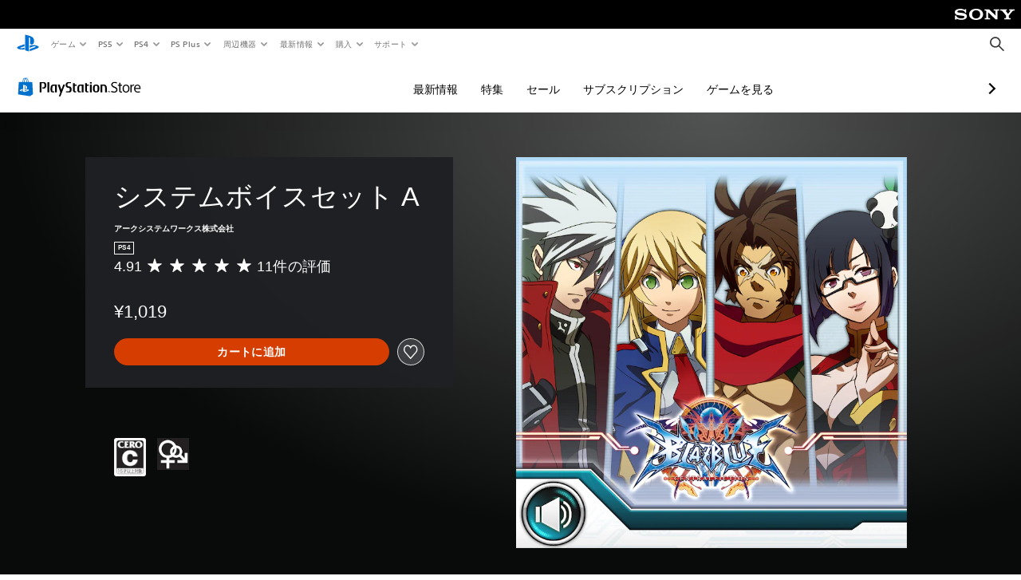

--- FILE ---
content_type: text/css
request_url: https://store.playstation.com/_next/static/css/d53c2f74c839deb5e101.css
body_size: 2728
content:
.ems-sdk-grid-sort-filter-badge{z-index:11}.ems-sdk-grid-sort-filter-badge-desktop{height:14px;width:14px;line-height:14px}@media(min-width:1366px){.ems-sdk-grid-sort-filter-badge-desktop{height:16px;width:16px;line-height:16px}}@media(min-width:1920px){.ems-sdk-grid-sort-filter-badge-desktop{height:20px;width:20px;line-height:20px}}.ems-sdk-grid-sort-filter-badge-desktop--on{background-color:#fff;color:#000}.ems-sdk-grid-sort-filter-badge-desktop--off{background-color:#0068bd;color:#fff}.ems-sdk-grid-sort-filter-badge-tablet{--psw-c-t-primary:#fff;background-color:#0068bd;color:#fff;fill:#fff;color:var(--psw-c-t-primary);fill:var(--psw-c-t-primary);height:20px;width:20px;line-height:20px}@media(min-width:1366px){.ems-sdk-grid-sort-filter-badge-tablet{height:24px;width:24px;line-height:24px}}@media(min-width:1920px){.ems-sdk-grid-sort-filter-badge-tablet{height:30px;width:30px;line-height:30px}}@media(min-width:768px){.ems-sdk-grid-sort-filter-tablet-margin{margin-top:6px!important}}@media(min-width:768px)and (max-width:1023px){.ems-sdk-grid-pagination-open{width:-moz-calc(50vw - 49px)!important;width:calc(50vw - 49px)!important;min-width:-moz-calc(50vw - 49px)!important;min-width:calc(50vw - 49px)!important}}.ems-sdk-grid-sort-filter-section-desktop{-webkit-order:1;-moz-box-ordinal-group:2;order:1}.ems-sdk-active-filters-metadata{-webkit-align-items:center;-moz-box-align:center;align-items:center;display:-webkit-flex;display:-moz-box;display:flex;-webkit-justify-content:flex-start;-moz-box-pack:start;justify-content:flex-start;min-width:0}@media(max-width:767px){.ems-sdk-active-filters-metadata{-webkit-align-items:flex-start;-moz-box-align:start;align-items:flex-start;-webkit-flex-direction:column;-moz-box-orient:vertical;-moz-box-direction:normal;flex-direction:column}}@media print,screen and (min-width:48em){.ems-sdk-sort-filter{position:relative}}@media print,screen and (max-width:47.99875em){.ems-sdk-sort-filter__fixed-body{position:fixed}}.ems-sdk-sort-filter__button{padding-bottom:4.5625rem;padding-top:.3125rem}@media print,screen and (min-width:85.375em){.ems-sdk-sort-filter__button{padding-bottom:1.0625rem;padding-top:4.5rem}}@media screen and (min-width:120em){.ems-sdk-sort-filter__button{padding-bottom:1.875rem;visibility:hidden}}.ems-sdk-sort-filter__drawer-mobile{display:-webkit-flex;display:-moz-box;display:flex;-webkit-flex-direction:column;-moz-box-orient:vertical;-moz-box-direction:normal;flex-direction:column}@media(min-width:1920px){.ems-sdk-sort-filter__drawer-mobile{margin-top:28px}}@media(min-width:1920px)and (min-width:1366px){.ems-sdk-sort-filter__drawer-mobile{margin-top:32px}}@media(min-width:1920px)and (min-width:1920px){.ems-sdk-sort-filter__drawer-mobile{margin-top:40px}}.ems-sdk-sort-filter__drawer-mobile-content{padding:0 .375rem}@media print,screen and (min-width:48em){.ems-sdk-sort-filter__drawer-mobile{background-color:#fff;height:88vh;overflow-x:hidden;overflow-y:scroll;padding-left:.625rem;scrollbar-width:none}.ems-sdk-sort-filter__drawer-mobile::-webkit-scrollbar{width:0}}@media print,screen and (max-width:47.99875em){.ems-sdk-sort-filter__drawer-mobile{-webkit-backdrop-filter:blur(5px);backdrop-filter:blur(5px);background-color:rgba(0,0,0,.3);height:100vh;left:0;position:fixed;top:0;width:100vw;z-index:10000}.ems-sdk-sort-filter__drawer-mobile-scroll-container{height:100%;overflow:scroll;padding-top:3.125rem;position:relative}.ems-sdk-sort-filter__drawer-mobile-content{background-image:-moz-radial-gradient(right 4.92rem top .6rem,circle,transparent 1.4rem,#fff 1.5rem);background-image:radial-gradient(circle at right 4.92rem top .6rem,transparent 1.4rem,#fff 1.5rem);border-radius:50px 50px 0 0;min-height:100%;padding-bottom:3.125rem}.ems-sdk-sort-filter__drawer-mobile-close-btn-bg{padding:0;position:absolute!important;right:3.75rem;top:2.5rem}.ems-sdk-sort-filter__drawer-mobile-sticky{border-color:rgba(0,0,0,.2);left:0;position:relative;z-index:11}.ems-sdk-sort-filter__drawer-mobile-footer button:not(:first-child){margin-top:10px}}@media print and (min-width:1366px),screen and (max-width:47.99875em)and (min-width:1366px){.ems-sdk-sort-filter__drawer-mobile-footer button:not(:first-child){margin-top:12px}}@media print and (min-width:1920px),screen and (max-width:47.99875em)and (min-width:1920px){.ems-sdk-sort-filter__drawer-mobile-footer button:not(:first-child){margin-top:16px}}.psw-root .ems-sdk-filters__applied-filters-badge{background-color:#0068bd;color:#fff;height:14px;width:14px;line-height:14px}@media(min-width:1366px){.psw-root .ems-sdk-filters__applied-filters-badge{height:16px;width:16px;line-height:16px}}@media(min-width:1920px){.psw-root .ems-sdk-filters__applied-filters-badge{height:20px;width:20px;line-height:20px}}.ems-sdk-filters-showcase-variant .ems-sdk-filters-showcase-variant-item{width:48%}.ems-sdk-filters-showcase-variant .ems-sdk-filters-showcase-variant-item .ems-sdk-filters-showcase-variant-button.checked{--psw-c-t-primary:#000;background-color:#d2d4d9;color:#000;fill:#000;color:var(--psw-c-t-primary);fill:var(--psw-c-t-primary);border-color:#d2d4d9}* .psw-interactive-root.psw-is-hovered .ems-sdk-filters-showcase-variant .ems-sdk-filters-showcase-variant-item .ems-sdk-filters-showcase-variant-button.checked,* .psw-interactive-root:hover .ems-sdk-filters-showcase-variant .ems-sdk-filters-showcase-variant-item .ems-sdk-filters-showcase-variant-button.checked,.ems-sdk-filters-showcase-variant .ems-sdk-filters-showcase-variant-item .ems-sdk-filters-showcase-variant-button.checked.psw-is-hovered,.ems-sdk-filters-showcase-variant .ems-sdk-filters-showcase-variant-item .ems-sdk-filters-showcase-variant-button.checked:hover{--psw-c-t-primary:#000;background-color:#b6bac2;color:#000;fill:#000;color:var(--psw-c-t-primary);fill:var(--psw-c-t-primary)}.ems-sdk-filters-showcase-variant .ems-sdk-filters-showcase-variant-item .ems-sdk-filters-showcase-variant-button.checked.psw-is-focused,.ems-sdk-filters-showcase-variant .ems-sdk-filters-showcase-variant-item .ems-sdk-filters-showcase-variant-button.checked:focus,.psw-is-focused .ems-sdk-filters-showcase-variant .ems-sdk-filters-showcase-variant-item .ems-sdk-filters-showcase-variant-button.checked,:focus .ems-sdk-filters-showcase-variant .ems-sdk-filters-showcase-variant-item .ems-sdk-filters-showcase-variant-button.checked{--psw-c-t-primary:#000;background-color:#b6bac2;color:#000;fill:#000;color:var(--psw-c-t-primary);fill:var(--psw-c-t-primary)}.ems-sdk-filters-showcase-variant .ems-sdk-filters-showcase-variant-item .ems-sdk-filters-showcase-variant-button.checked.psw-is-pressed,.ems-sdk-filters-showcase-variant .ems-sdk-filters-showcase-variant-item .ems-sdk-filters-showcase-variant-button.checked:active{--psw-c-t-primary:#000;background-color:#a9acb6;color:#000;fill:#000;color:var(--psw-c-t-primary);fill:var(--psw-c-t-primary)}.ems-sdk-filters-showcase-variant .ems-sdk-filters-showcase-variant-item .ems-sdk-filters-showcase-variant-button.checked.psw-is-disabled,.ems-sdk-filters-showcase-variant .ems-sdk-filters-showcase-variant-item .ems-sdk-filters-showcase-variant-button.checked:disabled,.psw-is-disabled .ems-sdk-filters-showcase-variant .ems-sdk-filters-showcase-variant-item .ems-sdk-filters-showcase-variant-button.checked,:disabled .ems-sdk-filters-showcase-variant .ems-sdk-filters-showcase-variant-item .ems-sdk-filters-showcase-variant-button.checked{background-color:#d2d4d9;color:#d2d4d9;fill:#d2d4d9}* .psw-interactive-root.psw-is-hovered .ems-sdk-filters-showcase-variant .ems-sdk-filters-showcase-variant-item .ems-sdk-filters-showcase-variant-button.checked,* .psw-interactive-root:hover .ems-sdk-filters-showcase-variant .ems-sdk-filters-showcase-variant-item .ems-sdk-filters-showcase-variant-button.checked,.ems-sdk-filters-showcase-variant .ems-sdk-filters-showcase-variant-item .ems-sdk-filters-showcase-variant-button.checked.psw-is-hovered,.ems-sdk-filters-showcase-variant .ems-sdk-filters-showcase-variant-item .ems-sdk-filters-showcase-variant-button.checked:hover{border-color:#b6bac2}.ems-sdk-filters-showcase-variant .ems-sdk-filters-showcase-variant-item .ems-sdk-filters-showcase-variant-button.checked.psw-is-focused,.ems-sdk-filters-showcase-variant .ems-sdk-filters-showcase-variant-item .ems-sdk-filters-showcase-variant-button.checked:focus,.psw-is-focused .ems-sdk-filters-showcase-variant .ems-sdk-filters-showcase-variant-item .ems-sdk-filters-showcase-variant-button.checked,:focus .ems-sdk-filters-showcase-variant .ems-sdk-filters-showcase-variant-item .ems-sdk-filters-showcase-variant-button.checked{border-color:#b6bac2}.ems-sdk-filters-showcase-variant .ems-sdk-filters-showcase-variant-item .ems-sdk-filters-showcase-variant-button.checked.psw-is-pressed,.ems-sdk-filters-showcase-variant .ems-sdk-filters-showcase-variant-item .ems-sdk-filters-showcase-variant-button.checked:active{border-color:#a9acb6}.ems-sdk-filters-showcase-variant .ems-sdk-filters-showcase-variant-item .ems-sdk-filters-showcase-variant-button.checked.psw-is-disabled,.ems-sdk-filters-showcase-variant .ems-sdk-filters-showcase-variant-item .ems-sdk-filters-showcase-variant-button.checked:disabled,.psw-is-disabled .ems-sdk-filters-showcase-variant .ems-sdk-filters-showcase-variant-item .ems-sdk-filters-showcase-variant-button.checked,:disabled .ems-sdk-filters-showcase-variant .ems-sdk-filters-showcase-variant-item .ems-sdk-filters-showcase-variant-button.checked{border-color:#d2d4d9}.ems-sdk-filters-showcase-variant .ems-sdk-filters-showcase-variant-item .ems-sdk-filters-showcase-variant-button.unchecked{--psw-c-t-primary:#000;background-color:#fff;color:#000;fill:#000;color:var(--psw-c-t-primary);fill:var(--psw-c-t-primary);border-color:rgba(0,0,0,.2)}* .psw-interactive-root.psw-is-hovered .ems-sdk-filters-showcase-variant .ems-sdk-filters-showcase-variant-item .ems-sdk-filters-showcase-variant-button.unchecked,* .psw-interactive-root:hover .ems-sdk-filters-showcase-variant .ems-sdk-filters-showcase-variant-item .ems-sdk-filters-showcase-variant-button.unchecked,.ems-sdk-filters-showcase-variant .ems-sdk-filters-showcase-variant-item .ems-sdk-filters-showcase-variant-button.unchecked.psw-is-hovered,.ems-sdk-filters-showcase-variant .ems-sdk-filters-showcase-variant-item .ems-sdk-filters-showcase-variant-button.unchecked:hover{--psw-c-t-primary:#000;background-color:#f2f2f2;color:#000;fill:#000;color:var(--psw-c-t-primary);fill:var(--psw-c-t-primary)}.ems-sdk-filters-showcase-variant .ems-sdk-filters-showcase-variant-item .ems-sdk-filters-showcase-variant-button.unchecked.psw-is-focused,.ems-sdk-filters-showcase-variant .ems-sdk-filters-showcase-variant-item .ems-sdk-filters-showcase-variant-button.unchecked:focus,.psw-is-focused .ems-sdk-filters-showcase-variant .ems-sdk-filters-showcase-variant-item .ems-sdk-filters-showcase-variant-button.unchecked,:focus .ems-sdk-filters-showcase-variant .ems-sdk-filters-showcase-variant-item .ems-sdk-filters-showcase-variant-button.unchecked{--psw-c-t-primary:#000;background-color:#f2f2f2;color:#000;fill:#000;color:var(--psw-c-t-primary);fill:var(--psw-c-t-primary)}.ems-sdk-filters-showcase-variant .ems-sdk-filters-showcase-variant-item .ems-sdk-filters-showcase-variant-button.unchecked.psw-is-pressed,.ems-sdk-filters-showcase-variant .ems-sdk-filters-showcase-variant-item .ems-sdk-filters-showcase-variant-button.unchecked:active{--psw-c-t-primary:#000;background-color:#e6e6e6;color:#000;fill:#000;color:var(--psw-c-t-primary);fill:var(--psw-c-t-primary)}.ems-sdk-filters-showcase-variant .ems-sdk-filters-showcase-variant-item .ems-sdk-filters-showcase-variant-button.unchecked.psw-is-disabled,.ems-sdk-filters-showcase-variant .ems-sdk-filters-showcase-variant-item .ems-sdk-filters-showcase-variant-button.unchecked:disabled,.psw-is-disabled .ems-sdk-filters-showcase-variant .ems-sdk-filters-showcase-variant-item .ems-sdk-filters-showcase-variant-button.unchecked,:disabled .ems-sdk-filters-showcase-variant .ems-sdk-filters-showcase-variant-item .ems-sdk-filters-showcase-variant-button.unchecked{background-color:#fff;color:#d2d4d9;fill:#d2d4d9}.ems-sdk-filters-text-variant{display:-webkit-flex;display:-moz-box;display:flex;-webkit-justify-content:flex-start;-moz-box-pack:start;justify-content:flex-start}.ems-sdk-filters-text-variant .ems-sdk-filters-text-variant-button.checked{--psw-c-t-primary:#000;background-color:#d2d4d9;color:#000;fill:#000;color:var(--psw-c-t-primary);fill:var(--psw-c-t-primary);border-color:#d2d4d9}* .psw-interactive-root.psw-is-hovered .ems-sdk-filters-text-variant .ems-sdk-filters-text-variant-button.checked,* .psw-interactive-root:hover .ems-sdk-filters-text-variant .ems-sdk-filters-text-variant-button.checked,.ems-sdk-filters-text-variant .ems-sdk-filters-text-variant-button.checked.psw-is-hovered,.ems-sdk-filters-text-variant .ems-sdk-filters-text-variant-button.checked:hover{--psw-c-t-primary:#000;background-color:#b6bac2;color:#000;fill:#000;color:var(--psw-c-t-primary);fill:var(--psw-c-t-primary)}.ems-sdk-filters-text-variant .ems-sdk-filters-text-variant-button.checked.psw-is-focused,.ems-sdk-filters-text-variant .ems-sdk-filters-text-variant-button.checked:focus,.psw-is-focused .ems-sdk-filters-text-variant .ems-sdk-filters-text-variant-button.checked,:focus .ems-sdk-filters-text-variant .ems-sdk-filters-text-variant-button.checked{--psw-c-t-primary:#000;background-color:#b6bac2;color:#000;fill:#000;color:var(--psw-c-t-primary);fill:var(--psw-c-t-primary)}.ems-sdk-filters-text-variant .ems-sdk-filters-text-variant-button.checked.psw-is-pressed,.ems-sdk-filters-text-variant .ems-sdk-filters-text-variant-button.checked:active{--psw-c-t-primary:#000;background-color:#a9acb6;color:#000;fill:#000;color:var(--psw-c-t-primary);fill:var(--psw-c-t-primary)}.ems-sdk-filters-text-variant .ems-sdk-filters-text-variant-button.checked.psw-is-disabled,.ems-sdk-filters-text-variant .ems-sdk-filters-text-variant-button.checked:disabled,.psw-is-disabled .ems-sdk-filters-text-variant .ems-sdk-filters-text-variant-button.checked,:disabled .ems-sdk-filters-text-variant .ems-sdk-filters-text-variant-button.checked{background-color:#d2d4d9;color:#d2d4d9;fill:#d2d4d9}* .psw-interactive-root.psw-is-hovered .ems-sdk-filters-text-variant .ems-sdk-filters-text-variant-button.checked,* .psw-interactive-root:hover .ems-sdk-filters-text-variant .ems-sdk-filters-text-variant-button.checked,.ems-sdk-filters-text-variant .ems-sdk-filters-text-variant-button.checked.psw-is-hovered,.ems-sdk-filters-text-variant .ems-sdk-filters-text-variant-button.checked:hover{border-color:#b6bac2}.ems-sdk-filters-text-variant .ems-sdk-filters-text-variant-button.checked.psw-is-focused,.ems-sdk-filters-text-variant .ems-sdk-filters-text-variant-button.checked:focus,.psw-is-focused .ems-sdk-filters-text-variant .ems-sdk-filters-text-variant-button.checked,:focus .ems-sdk-filters-text-variant .ems-sdk-filters-text-variant-button.checked{border-color:#b6bac2}.ems-sdk-filters-text-variant .ems-sdk-filters-text-variant-button.checked.psw-is-pressed,.ems-sdk-filters-text-variant .ems-sdk-filters-text-variant-button.checked:active{border-color:#a9acb6}.ems-sdk-filters-text-variant .ems-sdk-filters-text-variant-button.checked.psw-is-disabled,.ems-sdk-filters-text-variant .ems-sdk-filters-text-variant-button.checked:disabled,.psw-is-disabled .ems-sdk-filters-text-variant .ems-sdk-filters-text-variant-button.checked,:disabled .ems-sdk-filters-text-variant .ems-sdk-filters-text-variant-button.checked{border-color:#d2d4d9}.ems-sdk-filters-text-variant .ems-sdk-filters-text-variant-button.unchecked{--psw-c-t-primary:#000;background-color:#fff;color:#000;fill:#000;color:var(--psw-c-t-primary);fill:var(--psw-c-t-primary);border-color:rgba(0,0,0,.2)}* .psw-interactive-root.psw-is-hovered .ems-sdk-filters-text-variant .ems-sdk-filters-text-variant-button.unchecked,* .psw-interactive-root:hover .ems-sdk-filters-text-variant .ems-sdk-filters-text-variant-button.unchecked,.ems-sdk-filters-text-variant .ems-sdk-filters-text-variant-button.unchecked.psw-is-hovered,.ems-sdk-filters-text-variant .ems-sdk-filters-text-variant-button.unchecked:hover{--psw-c-t-primary:#000;background-color:#f2f2f2;color:#000;fill:#000;color:var(--psw-c-t-primary);fill:var(--psw-c-t-primary)}.ems-sdk-filters-text-variant .ems-sdk-filters-text-variant-button.unchecked.psw-is-focused,.ems-sdk-filters-text-variant .ems-sdk-filters-text-variant-button.unchecked:focus,.psw-is-focused .ems-sdk-filters-text-variant .ems-sdk-filters-text-variant-button.unchecked,:focus .ems-sdk-filters-text-variant .ems-sdk-filters-text-variant-button.unchecked{--psw-c-t-primary:#000;background-color:#f2f2f2;color:#000;fill:#000;color:var(--psw-c-t-primary);fill:var(--psw-c-t-primary)}.ems-sdk-filters-text-variant .ems-sdk-filters-text-variant-button.unchecked.psw-is-pressed,.ems-sdk-filters-text-variant .ems-sdk-filters-text-variant-button.unchecked:active{--psw-c-t-primary:#000;background-color:#e6e6e6;color:#000;fill:#000;color:var(--psw-c-t-primary);fill:var(--psw-c-t-primary)}.ems-sdk-filters-text-variant .ems-sdk-filters-text-variant-button.unchecked.psw-is-disabled,.ems-sdk-filters-text-variant .ems-sdk-filters-text-variant-button.unchecked:disabled,.psw-is-disabled .ems-sdk-filters-text-variant .ems-sdk-filters-text-variant-button.unchecked,:disabled .ems-sdk-filters-text-variant .ems-sdk-filters-text-variant-button.unchecked{background-color:#fff;color:#d2d4d9;fill:#d2d4d9}.ems-sdk-upsell-banner{width:100%}.ems-sdk-upsell-header{padding:0 1rem;width:100%}.ems-sdk-upsell-header__service{-webkit-align-items:center;-moz-box-align:center;align-items:center;display:-webkit-flex;display:-moz-box;display:flex}.ems-sdk-upsell-header__body-text{color:#606060}.psw-root .psw-grid-x.ems-sdk-upsell-image-carousel__list{list-style:none;margin:0;padding:0}.psw-root .psw-grid-x.ems-sdk-upsell-image-carousel__list.paginating{transition:-webkit-transform .5s;-moz-transition:transform .5s,-moz-transform .5s;transition:transform .5s;transition:transform .5s,-webkit-transform .5s,-moz-transform .5s}@media only screen and (max-height:1080px){.psw-root .psw-grid-x.ems-sdk-upsell-image-carousel__list{-webkit-flex-wrap:nowrap;flex-wrap:nowrap}}.ems-sdk-upsell-image-carousel{display:-webkit-flex;display:-moz-box;display:flex;-webkit-flex-direction:column;-moz-box-orient:vertical;-moz-box-direction:normal;flex-direction:column;-webkit-justify-content:center;-moz-box-pack:center;justify-content:center;position:relative;width:100%}.ems-sdk-upsell-image-carousel__header,.ems-sdk-upsell-image-carousel__terms-text{text-align:left;width:100%}.ems-sdk-upsell-image-carousel__list-container{overflow:hidden;position:relative;width:100%}.ems-sdk-upsell-image-carousel__list{list-style:none;margin:0;padding:0}@media only screen and (max-height:1080px){.ems-sdk-upsell-image-carousel__list{-webkit-flex-wrap:nowrap;flex-wrap:nowrap}}.ems-sdk-upsell-image-carousel__list-item{padding-top:50%;position:relative}.ems-sdk-upsell-image-carousel__page-button-container{height:4rem;position:absolute;width:3.75rem;z-index:1}.ems-sdk-upsell-image-carousel__page-button-container--prev{left:-1.5625rem}.ems-sdk-upsell-image-carousel__page-button-container--prev .psw-icon{margin-right:-1.5625rem}.ems-sdk-upsell-image-carousel__page-button-container--next{right:-1.5625rem}.ems-sdk-upsell-image-carousel__page-button-container--next .psw-icon{margin-left:-1.25rem}@media only screen and (min-height:1081px){.ems-sdk-upsell-image-carousel__page-button-container{display:none}}.ems-sdk-upsell-image-carousel__page-button,.ems-sdk-upsell-image-carousel__rtl-button{-webkit-align-items:center;-moz-box-align:center;align-items:center;border-radius:4.0625rem;height:100%;-webkit-justify-content:center;-moz-box-pack:center;justify-content:center;width:100%}.ems-sdk-upsell-image-carousel__page-button:disabled,.ems-sdk-upsell-image-carousel__rtl-button:disabled{visibility:hidden}.ems-sdk-upsell-image-carousel__image-container{bottom:0;left:0;margin:1rem;position:absolute;right:0;top:0}.ems-sdk-upsell-image-carousel__image-button{background-color:#f5f5f5;border-radius:1rem;box-shadow:0 0 .5rem 0 rgba(0,0,0,.2);height:100%;position:relative;width:100%}.ems-sdk-upsell-image-carousel__image{-webkit-align-items:flex-start;-moz-box-align:start;align-items:flex-start;border-radius:1rem;bottom:0;display:-webkit-flex;display:-moz-box;display:flex;-webkit-flex-direction:column;-moz-box-orient:vertical;-moz-box-direction:normal;flex-direction:column;left:0;overflow:hidden;padding:1rem;position:absolute;right:0;top:0}.ems-sdk-upsell-image-carousel__image--selected{box-shadow:0 0 0 .25rem #0072ce}[dir=rtl] .ems-sdk-upsell-image-carousel__page-button{display:none}[dir=ltr] .ems-sdk-upsell-image-carousel__rtl-button{display:none}.ems-sdk-upsell-strand{display:-webkit-flex;display:-moz-box;display:flex;-webkit-flex-direction:column;-moz-box-orient:vertical;-moz-box-direction:normal;flex-direction:column;-webkit-justify-content:center;-moz-box-pack:center;justify-content:center;position:relative;width:100%}.ems-sdk-upsell-strand__list-container{overflow:hidden;position:relative;width:100%}.ems-sdk-upsell-strand__list{-webkit-flex-wrap:nowrap;flex-wrap:nowrap;list-style:none;margin:0;padding:0}.ems-sdk-upsell-strand__list-item{padding-top:50%;position:relative}.ems-sdk-upsell-strand__page-button-container{height:4rem;position:absolute;width:1.5rem;z-index:1}.ems-sdk-upsell-strand__page-button-container--prev{left:0}.ems-sdk-upsell-strand__page-button-container--next{right:0}.ems-sdk-upsell-strand__page-button{-webkit-align-items:center;-moz-box-align:center;align-items:center;height:100%;-webkit-justify-content:center;-moz-box-pack:center;justify-content:center;width:100%}.ems-sdk-upsell-strand__page-button:disabled{visibility:hidden}.ems-sdk-upsell-strand__product-container{bottom:0;left:0;margin:1rem;position:absolute;right:0;top:0}.ems-sdk-upsell-strand__product-button{background-color:#f5f5f5;border-radius:1rem;box-shadow:0 0 .5rem 0 rgba(0,0,0,.2);height:100%;position:relative;width:100%}.ems-sdk-upsell-strand__product{-webkit-align-items:flex-start;-moz-box-align:start;align-items:flex-start;border-radius:1rem;bottom:0;display:-webkit-flex;display:-moz-box;display:flex;-webkit-flex-direction:column;-moz-box-orient:vertical;-moz-box-direction:normal;flex-direction:column;left:0;overflow:hidden;padding:1rem;position:absolute;right:0;top:0}.ems-sdk-upsell-strand__product--selected{box-shadow:0 0 0 .25rem #0072ce}.ems-sdk-upsell-strand__price{color:#0072ce;font-weight:300}.ems-sdk-upsell-strand__title--number{font-weight:700}.ems-sdk-upsell-strand__billing,.ems-sdk-upsell-strand__title--unit{color:#606060}.ems-sdk-upsell-facets{padding:0 1rem;width:100%}.ems-sdk-upsell-facets__row{-webkit-align-items:center;-moz-box-align:center;align-items:center;display:-webkit-flex;display:-moz-box;display:flex}.ems-sdk-collection-list-item-no-link.psw-is-disabled,.ems-sdk-collection-list-item-no-link:disabled,.psw-is-disabled .ems-sdk-collection-list-item-no-link,:disabled .ems-sdk-collection-list-item-no-link{opacity:1!important}.ems-sdk-collection-list-item-no-link.psw-is-pressed,.ems-sdk-collection-list-item-no-link:active{-webkit-filter:brightness(90%)!important;filter:brightness(90%)!important}@-webkit-keyframes loading-shimmer{0%{background-position:0 0}to{background-position:0 100%}}@-moz-keyframes loading-shimmer{0%{background-position:0 0}to{background-position:0 100%}}@keyframes loading-shimmer{0%{background-position:0 0}to{background-position:0 100%}}#_evidon_banner{z-index:9999!important}#_evidon_banner .evidon-banner-message a{color:#fff}#_evidon_banner .evidon-banner-acceptbutton{background:#eee}#_evidon_banner .evidon-banner-acceptbutton:hover{box-shadow:0 0 0 2px #eee}#_evidon_banner .evidon-banner-declinebutton:hover{box-shadow:0 0 0 2px #363636}#_evidon_banner #_evh-ric-c:hover{border:none!important}#_evidon_banner div:last-child{display:none}html{min-height:100%;position:relative}h1:focus{outline:none}body{font-size:16px;margin:0}#main>div:not(.pdp-main){margin-top:1rem}@media print,screen and (min-width:48em){#main>div:not(.pdp-main){margin-top:1.25rem}}@media print,screen and (min-width:85.375em){#main>div:not(.pdp-main){margin-top:1.5rem}}@media screen and (min-width:120em){#main>div:not(.pdp-main){margin-top:2rem}}.psw-root a:focus:not(:focus-visible){box-shadow:none;outline:none}.ems-sdk-view-collection>section:not(:first-child){margin-top:3rem}@media print,screen and (min-width:48em){.ems-sdk-view-collection>section:not(:first-child){margin-top:4rem}}@media print,screen and (min-width:85.375em){.ems-sdk-view-collection>section:not(:first-child){margin-top:6rem}}@media screen and (min-width:120em){.ems-sdk-view-collection>section:not(:first-child){margin-top:6.75rem}}.ems-sdk-view-collection>section:last-child{padding-bottom:3rem}@media print,screen and (min-width:48em){.ems-sdk-view-collection>section:last-child{padding-bottom:4rem}}@media print,screen and (min-width:85.375em){.ems-sdk-view-collection>section:last-child{padding-bottom:6rem}}@media screen and (min-width:120em){.ems-sdk-view-collection>section:last-child{padding-bottom:6.75rem}}p{margin:0}button{background:none;min-width:0;width:auto}.tertiary-logo a{-webkit-align-items:center;-moz-box-align:center;align-items:center;display:-webkit-flex;display:-moz-box;display:flex;z-index:1}.tertiary-logo a .ps-store-text{height:1.1875rem;margin-right:1rem;width:7.6875rem}@media print,screen and (min-width:48em){.tertiary-logo a .ps-store-text{height:1.3125rem;width:9.3125rem}}#jetstream-tertiary-nav *{-moz-box-sizing:content-box;box-sizing:content-box;font:inherit}@media(min-width:768px){#jetstream-tertiary-nav .tertiary-container-inner .tertiary-carousels .carousel-tertiary-tabs{padding-top:.5rem}}@media(max-width:767px){#jetstream-tertiary-nav .tertiary-container-inner .tertiary-carousels .carousel-tertiary-tabs li.tertiary-tab:first-child a{margin-left:-.25rem}#jetstream-tertiary-nav .tertiary-container-inner .tertiary-carousels .carousel-tertiary-tabs li.tertiary-tab:first-child a.tertiary-tab__link--active{margin-left:.5rem}}.web-store__page-load{height:75vh;overflow:hidden}[data-js-focus-visible] .results-status:focus:not([data-focus-visible-added]){outline:none}

--- FILE ---
content_type: application/javascript
request_url: https://web-commerce-anywhere.playstation.com/v7Tn4nTqUY/0nuwUydNTm/r9SuNVQtiY0LJkLEap/Hls2Ag/c1t/nCGVYQmAB
body_size: 188740
content:
(function(){if(typeof Array.prototype.entries!=='function'){Object.defineProperty(Array.prototype,'entries',{value:function(){var index=0;const array=this;return {next:function(){if(index<array.length){return {value:[index,array[index++]],done:false};}else{return {done:true};}},[Symbol.iterator]:function(){return this;}};},writable:true,configurable:true});}}());(function(){CT();m0q();vUq();var Fp=function(X1,YC){return X1^YC;};var gk=function cP(qH,FR){var jv=cP;while(qH!=Qt){switch(qH){case YI:{C1=WR*H7*L1-bv-Zk;qH=vK;mO=rJ*tQ*rv-H7-tr;fP=S7*rv+L1-bv-rJ;M7=S7*tQ+rv*Zk-bv;lQ=tr*mP+H7*Kj+WR;dJ=Kj*rJ+S7*mP*bv;Sk=tQ*tr*rv-L1+H7;}break;case xn:{bC=tr*L1+rv+Kj+H7;TU=bv*L1*rJ-H7-Zk;qH=Rf;j1=rv+WR*rJ;bJ=bv*S7*tr-rJ;HJ=H7*rJ+tQ+Kj+mP;Wz=mP+rJ-bv+rv;Rp=WR*H7-L1+S7-tr;}break;case Yf:{zP=S7*rv+WR*Kj*rJ;HP=rJ*Zk*H7+bv+mP;DH=rv*L1+bv-tQ*S7;qH=OD;Z7=L1*mP+Zk*rv+rJ;wQ=tr+tQ*rv+H7+Kj;PC=WR+rv*L1-mP*Zk;}break;case CI:{bU=H7+S7*tQ-WR+L1;cv=bv*tQ*mP+S7-Zk;Hr=tQ*rv+H7-S7*Kj;wC=rv+tQ+mP*L1;Kp=mP*S7-tQ+Kj+L1;qH-=fT;QP=WR*tr*mP+H7;}break;case gf:{qH-=At;Bz=S7*rv-tQ-WR*Zk;kr=tQ*Kj*H7-rv+mP;LC=rv*Zk-L1-S7*Kj;Qj=bv*rv+L1*tQ;rQ=WR*rv+L1*H7+Zk;zC=S7*tr*Zk+WR*rv;fY=mP*L1*bv+tQ*Zk;D7=S7*H7+WR*bv;}break;case Oh:{Lv=Kj*rv+WR*H7-bv;TP=bv*Kj+WR+Zk*rv;PQ=rv*WR+S7+Zk*bv;qH=kn;xk=Zk*rv+rJ+H7;wJ=rv*tQ-L1+mP-S7;UR=WR-mP+tr+Kj*H7;}break;case Lt:{qH=Hh;N1=mP*rv*tr-rJ-H7;lP=tQ*rv+S7*tr;lJ=Zk+tQ+H7*Kj;sv=L1+rv*Zk*tr-rJ;Jv=Zk-rJ+bv*tr*H7;sY=H7*S7+bv+mP*tQ;NU=Kj+S7*H7+rv;rH=H7*mP+rJ+WR*tQ;}break;case P:{qH=Hc;ZJ=Zk*rv+tr+H7-bv;P7=tr+rv+L1+H7*bv;RU=bv*rv+S7*L1;hP=bv*S7*Zk+L1;}break;case pT:{KU=H7+L1*bv*mP-tQ;AY=rv*tQ-mP*tr;NQ=mP*tr*H7+tQ*WR;hj=tQ*rv+mP+L1-Kj;qH=VT;}break;case F3:{qH=BI;FJ=rJ+Kj*rv+tQ+L1;kH=rv-tQ+rJ*H7*mP;tO=rJ+rv*L1-tr-bv;O1=rv*bv+L1+S7+H7;}break;case FK:{fv=Kj*H7+tr+WR*rv;ck=H7*WR+mP+tQ*rv;bY=S7*H7+rv*Kj+mP;qH=c0;HQ=tQ+H7*S7-tr+rJ;HO=Kj*rv+tQ*H7+S7;}break;case IG:{cj=tQ*Kj*H7;jz=rJ+L1*H7*WR*tr;dv=bv*WR*H7+rv-Zk;jO=L1+Zk+rv*Kj-bv;qH=fh;}break;case HT:{qH=c3;Uv=S7+mP-bv+rv*L1;zJ=rv*L1-mP+tr-H7;U1=rv*Zk+mP+L1*Kj;Np=H7+bv+rv*Zk+S7;Cj=tQ*mP*bv-rv-Kj;}break;case Tt:{QR=Kj+S7*rv-H7;RO=tr+mP*L1*WR*rJ;ZH=H7*bv*Kj-rv*mP;xQ=Zk+rv*WR*rJ;OR=mP+S7*rv-tr+Zk;gr=tr*H7*mP+Zk+rv;Yj=rv*bv+L1+H7+Zk;AQ=rv*S7+Zk-mP;qH=cq;}break;case CD:{qH=YI;NC=tQ*tr*rJ*Kj*bv;VU=mP*rv-tQ*bv-tr;Wj=tQ*Zk+WR*bv*H7;Mz=tr*Zk+H7*S7-rJ;}break;case Zq:{jU=S7*H7-tr-L1+rJ;KY=rv*rJ-Zk+L1+WR;Xv=tQ+Kj*tr*Zk*mP;qH=E;zr=bv+tQ*L1+rv*S7;dC=mP+H7+bv+rv*Kj;nr=bv+H7+rJ+Kj*rv;}break;case MD:{ER=Zk*L1*mP+tQ*rJ;sp=WR*H7*bv-Zk*tr;w1=rJ*rv-Kj*S7+bv;rP=mP*L1+Kj+Zk+rv;MQ=rJ*Zk*S7+bv+rv;fH=mP+bv+H7*Zk-tr;qH=R;zO=WR-tQ+rv*bv+mP;}break;case J3:{NH=S7*rv+rJ+Kj*tQ;HU=mP*rJ*H7+Zk;C2=S7*rv-Kj+bv*tr;hU=H7*mP+rJ*WR;Ek=mP*S7*Kj-rJ-WR;b1=L1+rJ+Kj*S7*mP;qH=kW;}break;case hq:{Cr=rv-mP+Zk*L1*tr;qH+=Gl;Ck=WR*L1+Zk+rv*tr;ZU=rv+rJ-L1+H7;Kv=rJ+H7*bv+rv*tQ;D2=Zk+rv*bv-WR*rJ;tv=WR*H7-Zk+mP*Kj;}break;case GD:{EH=rJ+rv*bv*tr+H7;Pp=mP+tQ-L1+rv*Zk;ZR=S7*WR*Kj*Zk+H7;LU=rJ+WR*S7*tQ*Kj;qH=xD;}break;case ET:{qH=Cf;lY=rJ+mP*rv-Zk*L1;Yz=WR+rv*bv-Zk-L1;nU=mP*S7*rJ*Zk+H7;I1=rv*mP+tQ*L1-H7;cQ=H7*S7*WR-mP-Kj;}break;case E0:{hp=Kj*H7*tr*rJ-tQ;Xj=tQ+bv*rv-Zk*H7;Dj=tQ*mP+Kj*rv-WR;cU=tQ+S7*rv-H7*Zk;qH=xK;Oz=Kj*WR*H7+S7;RH=L1*bv*mP+tQ;CH=bv+H7*Zk*tQ;DP=Zk-L1+H7*Kj*tQ;}break;case QK:{xJ=bv+rv*tQ-Kj;JQ=tQ*WR*Zk*mP-H7;nJ=Kj*tQ*mP-S7;d1=H7+S7+rv*tQ+rJ;vJ=L1+S7*H7-rJ-Kj;FW=WR*mP+rv*bv;qH=v3;}break;case Gn:{wr=bv*tQ+S7*Kj+rv;qH-=rG;VJ=rv*L1-Kj+bv;PU=Kj+rv*Zk-rJ-tQ;g7=Zk+bv-tQ+rv*WR;nQ=S7*mP*bv-tr-Kj;QJ=H7*tQ*Kj-S7+tr;}break;case Ul:{QU=WR+mP*Kj+L1*rv;Nv=rv*S7-rJ+tQ;qH-=cM;BU=mP*rv-bv-Kj;AW=rv*mP-L1*Zk+H7;p6=tQ*rv+mP*L1;P5=tQ+rv*Kj+mP+WR;}break;case kT:{Hd=mP*Kj*bv+Zk;qs=tQ+S7*rv+bv+mP;qH-=st;Es=mP+tQ+WR*H7*bv;L8=WR*S7*L1+rJ*tQ;Im=Zk-S7+mP*Kj*WR;cs=L1*mP+rv*tr*Zk;}break;case KI:{Zs=rv-Zk*tr+WR+H7;ZS=tr+rv-tQ-L1+H7;C9=mP*Zk+H7*Kj+WR;KB=S7*tr*rJ+H7*mP;GL=tr*Zk+rJ+bv*mP;s4=tQ*rv+mP+H7*rJ;qH+=Gl;}break;case hT:{zs=tQ-S7+Zk*H7+rJ;gS=Kj*H7-tQ+mP+Zk;n9=tQ+Zk*H7-L1+rJ;IL=L1*rv-S7*Kj+tQ;qH=x0;bb=rv+Zk+mP*Kj+rJ;Is=mP-L1+tr+Zk*H7;}break;case lI:{L5=rJ*tr*H7*S7;g5=S7*rv-L1*mP*tQ;TE=bv*H7*WR-L1*tr;B5=tr-H7+mP+Zk*rv;zb=mP-rJ-tQ+rv+S7;qH=t3;EZ=Zk*WR*L1+Kj+rJ;}break;case YT:{qH-=zh;w4=Zk+rv*bv+S7-tr;vb=S7*tQ*L1*rJ+rv;Wb=bv*H7+rv+L1*mP;Km=L1*rv-tr+mP-bv;Ym=H7*tr*WR*Zk;VV=L1*rv-WR*mP*tQ;lE=S7+H7*mP+rJ-tr;}break;case Xh:{qH+=Rt;Em=H7*mP+WR+rJ*tQ;SZ=mP+bv*rv+rJ+tr;H9=H7*tQ*S7+mP-rv;zL=S7*rv+Kj+rJ+L1;Y6=rv*Zk-WR+tr-mP;pb=mP+S7*rv+WR*tr;tB=tr-H7+bv*rv-L1;}break;case sW:{for(var Y8=pS(Om.length,tr);Cb(Y8,tL);Y8--){var kA=g9(pS(Z4(Y8,w2),OL[pS(OL.length,tr)]),Jx.length);var vA=Z6(Om,Y8);var UB=Z6(Jx,kA);UE+=qV(YW,[LL(zB(LL(vA,UB)),X4(vA,UB))]);}qH-=Ln;}break;case Sg:{while(fm(fZ,lA.length)){OE()[lA[fZ]]=bB(pS(fZ,mP))?function(){return RA.apply(this,[wn,arguments]);}:function(){var JZ=lA[fZ];return function(qd,HE,Sb,E5){var U4=hA(bB(tr),HE,nx,E5);OE()[JZ]=function(){return U4;};return U4;};}();++fZ;}qH+=RK;}break;case Nn:{nb=bv*rJ*Kj*L1+WR;zw=H7+Kj+WR+rv*bv;LA=Zk*rv+Kj+tr+tQ;qH-=Cl;k5=bv+rv*L1-mP-S7;j6=H7*rJ+rv*S7;Qb=H7*tQ*L1*tr-mP;As=WR+bv*rv+S7-L1;Ub=mP*rv-Zk*tQ-tr;}break;case mI:{x9=L1*H7+WR+tr-Zk;qH=jq;TV=Kj-tr+bv*rJ*H7;Us=L1+tr+WR*rv+S7;v5=S7*mP+rv*WR+H7;Tw=Kj+mP-bv+L1*rv;m9=H7+rv*L1+bv*WR;}break;case R:{rs=Zk+L1+rv-tr;Hb=L1+rJ+rv*bv-H7;G6=rv*tQ*tr+mP-S7;qH=jD;hZ=Kj*rv+L1+S7*Zk;cw=H7*bv-Kj-mP+S7;WV=bv*Kj*S7-mP-L1;}break;case sD:{return SA;}break;case G:{PV=H7*rJ*S7-tQ-Zk;qH=Lt;d8=mP*Zk*L1-rv-H7;Nb=H7*Kj*WR-mP;nd=S7*rv-Kj+bv*L1;}break;case Xt:{qH=Qt;return k9;}break;case Eh:{KS=rJ*L1*H7-bv-WR;zm=Zk*rv+bv+WR*H7;Kw=mP+tQ*rJ+bv*H7;Qs=H7*WR*Zk*tr+L1;Ls=bv*S7*L1-Kj-Zk;v6=rv*S7+Kj+mP+H7;qH+=Xq;T6=S7*rv+bv*tr-WR;}break;case Rf:{s6=tr*WR-Kj+mP*bv;UA=tr+L1*WR*Zk-H7;qH=Sc;WE=L1*Zk*tQ-S7*Kj;Ax=mP-Zk-S7+tQ+rv;A2=Zk*H7-WR-S7*bv;m6=tQ*rJ*tr-WR+rv;UL=Zk*rJ*bv-tQ+S7;}break;case FM:{ZA=rv*S7-bv*Zk;PE=S7-H7+rv*bv;IZ=WR*L1*Zk*tQ;KL=S7-tr+rv*Kj-H7;qH-=qn;c4=S7*rv+Zk*WR*mP;}break;case E:{qH=mI;O6=L1*rv-S7+WR-tr;vV=Zk+L1*H7+mP-tr;hm=tr-Kj+WR*rv;b4=WR*H7*bv-Kj+L1;mS=rv*Kj-S7-mP+bv;vd=Kj+tQ*rv-mP-L1;}break;case In:{BS=tQ+rv*rJ+S7+L1;Qx=L1*rv+S7-WR+tr;L6=WR-bv*rJ+Zk*rv;FL=bv*rv+Kj*Zk-L1;nA=Zk+tQ+Kj+S7*H7;qH=RK;}break;case zl:{qH=k3;S7=tr*L1-rJ+WR;mP=tr*Zk+Kj+S7-bv;H7=mP*rJ+tQ+Kj+WR;T5=bv*tr*H7-Zk*tQ;I4=tQ+S7+tr+WR*Kj;tL=+[];}break;case k3:{Y9=WR*rJ+bv+mP+tr;rv=bv*mP*tr+Kj+tQ;qH+=Dl;NA=mP+S7-bv+rv-L1;G8=Zk*WR+rJ+L1-tQ;}break;case Jg:{bs=H7+Kj*mP*L1+rJ;qH=hf;l5=mP-tQ+rJ*H7*S7;Kx=tQ*rJ*bv*mP+Zk;N6=tQ*rv+WR*H7+L1;t4=Zk-rv+WR+H7*S7;gs=rJ*S7*L1*WR-Kj;}break;case R0:{w9=S7-mP+WR*L1*tQ;rA=H7+S7*WR+bv+mP;WZ=mP+H7-WR+rJ+tQ;X8=bv+S7+tQ+H7+rJ;qH-=CM;}break;case gg:{f5=tQ+bv+mP*rJ+H7;kw=mP*rJ-Kj+tQ+Zk;qH+=Xc;lB=tQ+WR*mP-L1+H7;JL=tr+H7+bv*mP;}break;case Un:{W6=S7*rv+tQ*Kj;Pd=L1+bv*Kj*mP-tr;fE=mP*tQ+H7*bv*WR;vZ=rJ*mP*tQ*Kj-rv;PA=S7*rv+WR-L1*Kj;r6=S7*rv-mP-Zk-L1;Ad=Zk*tr*mP*Kj+H7;G9=rv+bv+mP*Zk*L1;qH-=Zq;}break;case vG:{hb=S7*rv-tr-Kj*rJ;Q4=tQ*Kj*L1+rv*S7;hB=S7*tQ*H7-rv-bv;pE=rv*mP+bv*tr-H7;qH=xf;}break;case S3:{KA=tQ+S7*Zk+L1*rv;j9=rv-Zk+H7*Kj*rJ;B8=mP*H7*tr+rv*WR;qH=E0;VA=S7*Kj*bv-L1*rJ;}break;case Ct:{qH=II;NV=rv+bv+H7*S7;fd=rv*Kj+L1*S7+H7;JS=Kj*tQ*WR*mP-S7;PL=mP*rJ*H7-S7-Kj;dE=bv*rv-WR-mP;ds=bv*Zk+L1*rJ*mP;}break;case ST:{qH=vf;D8=rv*mP-S7+rJ;Mb=tr*L1*rv-S7+Zk;G5=Zk-tQ+L1+H7+rv;ks=tQ*rv+mP-H7+tr;q6=tQ-Kj+rv*bv-H7;}break;case QI:{qH+=ff;x5=H7+mP+Kj*tr+Zk;K5=rJ+mP+Kj*tQ*WR;GS=tQ+Kj-tr+S7*bv;c5=bv*mP-tr+rJ-Kj;Ab=mP+Kj*bv+tQ;Wx=tQ+mP*L1+Zk;}break;case W0:{lm=tQ-L1+rv*Kj;rx=tQ*mP+rv*bv-tr;rE=rv*Kj-WR*tQ-L1;rd=L1*S7*Zk-mP;S8=H7+rv*S7+WR*bv;qH=Yg;}break;case HK:{qH=Qt;return MB;}break;case JG:{f6=L1+H7*tr*Zk*Kj;nE=rv*Zk+tQ*WR;GZ=tQ*H7*Zk+S7+Kj;rZ=mP-tQ+rv*Kj+tr;qH+=Gc;LV=rJ+S7*rv+mP-H7;qL=WR-S7-rJ+rv*mP;}break;case C:{qH+=kW;if(Cb(w5,tL)){do{var pV=g9(pS(Z4(w5,FB),OL[pS(OL.length,tr)]),q4.length);var q5=Z6(jL,w5);var I9=Z6(q4,pV);Z9+=qV(YW,[LL(X4(zB(q5),zB(I9)),X4(q5,I9))]);w5--;}while(Cb(w5,tL));}}break;case tK:{V4=tr+H7+bv+rJ*rv;B2=tr-Kj+bv*mP*L1;rV=GS+V4+B2;Ns=WR-Zk+L1*rv+mP;fV=rv*mP-Kj*S7*tr;Pb=rv*mP-H7-Zk;qH+=Rt;UV=S7*WR*Kj*L1-H7;EB=tQ*rv-S7+mP-Zk;}break;case wM:{qH=bq;QL=L1*tQ+S7*rv;rL=mP*bv*tQ+WR-Kj;Ws=Zk+S7+bv+tQ*rv;A6=WR+S7*H7-tr-tQ;BA=tr+mP*S7*Kj-rJ;QE=H7*mP-L1+rv;jV=bv*mP*Kj-rv-rJ;Gs=mP+rv*S7+bv;}break;case ZW:{return [Zk,Rs(Kj),Zk,tr,L1,Rs(L1),rJ,Rs(Kj),xL,Rs(Zx),Rs(OS),LS,Rs(tQ),L1,Rs(S7),xL,Rs(tr),tL,Rs(Zk),Rs(tr),MS,Rs(Ww),rw,Rs(S7),Rs(S7),bv,Kj,Rs(tr),R6,T4,tL,tr,Zk,Rs(K5),nx,OS,Rs(tr),S7,Rs(JB),T4,rJ,Rs(K5),c5,Rs(L1),Rs(mP),tr,tr,WR,Zk,Rs(bv),Rs(tr),Rs(Ab),Wx,WR,Rs(w9),mm,L1,Rs(bv),tL,Rs(rA),K5,Rs(Zk),Rs(Wx),Wx,Rs(T4),[tL],mP,Rs(Vd),xL,Rs(xL),Vb,T4,Rs(Ww),Vb,Rs(T4),JB,Rs(rw),T4,tQ,Rs(JB),rJ,tr,tr,S7,Rs(T8),Rs(WR),Rs(Nd),Zk,mP,Zx,bv,Rs(mP),Ww,WR,ZZ,JB,Rs(Ww),T4,Rs(JB),Rs(T4),Rs(bv),xL,[tL],Rs(Zk),S7,WR,Rs(L1),Rs(tr),Rs(Kd),hs,rJ,Rs(MS),hs,Rs(WZ),I4,rJ,S7,tQ,Rs(bv),tL,tL,Rs(Zx),tr,Rs(Kj),Zk,tL,xE,Rs(T8),Rs(WR),rJ,rw,[rJ],T4,Rs(xL),Kj,JB,Rs(Vb),Ww,bv,Rs(G8),xL,Rs(Zx),Rs(mP),tr,[Kj],Rs(X8),lB,Zk,Rs(S7),bv,xL,tL,Rs(rJ),Rs(bv),Rs(L1),xL,Rs(tr),Rs(Zx),Rs(kw),xL,OS,Rs(S7),Rs(L1),lV,Rs(S7),[Zk],Rs(tQ),Vd,Rs(rJ),Rs(Ww),Rs(Nd),G8,T4,Rs(T4),Kj,Rs(rJ),T4,Rs(L1),Zk,Rs(Ww),tr,Rs(WR),rw,Rs(T4),rw,rJ,Rs(bv),S7,Rs(mb),xL,OS,Rs(S7),d5,Rs(S7),Rs(Ww),WR,T4,Rs(L1),Zx,Rs(T4),Rs(tQ),xL,Rs(Zx),Rs(H7),M9,Rs(Ww),Rs(T4),OS,Rs(tQ),Rs(Kj),LS,Rs(n4),FS,Rs(rJ),WR,rJ,Rs(T4),rw,tL,Rs(tQ),WR,Vb,Rs(L1),JB,Rs(T4),Rs(tr),Rs(T4),xE,WR,Rs(L1),Rs(Kj),T4,Zk,mP,Rs(WR),Rs(rJ),Rs(S7),Rs(MA),xL,S7,Rs(Ww),T4,rw,[rJ],T4,Zk,Rs(WR),Rs(rJ),S7,Rs(xE),H7,Rs(Zk),WR,Rs(JB),Kj,Rs(rJ),Rs(G8),jw,Rs(Kj),Zk,Rs(xL),Rs(rw),MA,Rs(rJ),L1,Rs(T4),Ww,G8,Rs(T4),[tL],Rs(K5),d5,R6,bv,[rJ],xL,Rs(Zk),WR,Rs(Vb),Rs(T4),S7,rJ,L1,Rs(JB),Rs(tr),Rs(MA),H7,Rs(Ww),tr,rw,Rs(L1),Rs(WR),WR,tr,S7,Rs(bv),tr,[Kj],mP,WR,Rs(bv),Rs(tQ),bv,Kj,Rs(xL),xL,Rs(Ww),Kj,Rs(tr),Rs(Zx),Kj,Rs(rJ),Rs(WR),mP,bv,Rs(WR),Zk,Rs(S7),Rs(S7),[Zk],bv,Rs(X5),Dw,Rs(tQ),Zx,Rs(Dw),MA,JB,Rs(Vb),Rs(vw),Dw,tQ,Rs(tQ),Ww,bv,Rs(tr),Rs(OS),Rs(sZ),Rs(WR),Rs(Zx),MA,Rs(bv),rw,tr,Rs(Ww),tQ,Rs(OS),xL,Rs(Zx),Kd,Ww,Rs(T4),WR,Rs(bU),H7,ZZ,Zx,Rs(WR),Rs(T4),Rs(tr),xL,bv,Rs(S7),OS,Rs(tr),Kj,Rs(Ww),Zk,L1,Rs(LS),Rs(L1),Rs(tr),Rs(OS),T8,Rs(S7),Rs(Kj),Rs(tr),Nd,Rs(bv),Rs(JB),bv,Rs(mP),Ww,WR,T4,Rs(S7),Rs(T8),Rs(WR),Zk,Zk];}break;case BI:{z6=mP*bv+S7+H7-tr;Tb=H7+Kj*rv+Zk;qH=C0;F5=tQ+bv*rv-mP*tr;v4=Zk-rv+WR*L1*H7;F9=Zk+rv*Kj+WR+L1;}break;case L3:{tb=rJ+bv+H7+rv*S7;YA=bv-H7+mP*rv-rJ;bV=H7+rJ+S7+rv*bv;nw=S7*WR*rJ*Kj+Zk;Z2=WR*bv*S7+L1;Db=mP*tr*S7*L1;qH=J0;}break;case YD:{v9=L1*rv-rJ*tQ-mP;sA=L1*WR*H7+rv*rJ;R8=bv*rv-H7*S7*rJ;XZ=rJ*Zk*rv-S7-mP;q8=WR*rv+tQ-bv*Kj;qH=ST;t8=H7+rv*S7+Kj-bv;f4=bv*tr*rJ+L1*rv;}break;case MG:{for(var Wm=pS(Ob.length,tr);Cb(Wm,tL);Wm--){var p9=g9(pS(Z4(Wm,H4),OL[pS(OL.length,tr)]),U8.length);var g4=Z6(Ob,Wm);var cE=Z6(U8,p9);kL+=qV(YW,[LL(X4(zB(g4),zB(cE)),X4(g4,cE))]);}qH+=OW;}break;case C0:{fx=S7*mP*Zk-rJ+H7;t5=rv-WR+Zk*L1;qH+=UD;d4=H7*tr+rv;GA=Kj*L1+tr+rv-bv;fL=tQ-WR+rJ+H7+rv;r5=L1+bv*WR*tr*Zk;Nw=tQ-rv+S7+L1*H7;}break;case ZD:{wm=Kj*rJ*S7*bv+L1;qH+=gI;r8=mP*L1+rJ+bv*rv;L9=rv*bv-H7-L1+S7;Qd=Zk+S7*rv-bv-WR;c6=S7*rv-rJ*tr-mP;AE=bv-Zk+H7*Kj+tQ;tA=bv-H7+Kj*rv*tr;}break;case xK:{m5=S7+mP*rJ*H7+L1;nB=tQ-tr+L1*H7*rJ;Dd=rJ*mP+H7+bv*rv;SE=mP+H7*rJ*S7-bv;IV=rv*tQ-bv-rJ*S7;Bs=bv-Kj+H7*mP+tQ;tw=H7*bv-rJ+Kj+L1;qH-=jl;}break;case kt:{qH=HK;if(fm(BB,dZ.length)){do{var TL=Z6(dZ,BB);var fw=Z6(xs.It,ms++);MB+=qV(YW,[LL(X4(zB(TL),zB(fw)),X4(TL,fw))]);BB++;}while(fm(BB,dZ.length));}}break;case Hf:{var PS=tL;qH-=V0;}break;case cq:{qH=Nq;js=bv+Kj*rv;RL=L1*H7*tQ-S7;W9=Kj*tQ-WR+rv*L1;g6=Zk*mP*bv-Kj-rJ;GV=Kj*H7-rJ+WR-tQ;kx=bv*tQ*Kj+rJ*WR;ME=rv*Zk-tr-Kj*L1;S4=bv*WR*H7-S7+L1;}break;case kn:{hw=mP*H7*tr-Kj;wx=tQ*rv-rJ+S7-mP;qH=P;XS=H7-Kj+rv*bv+Zk;wE=L1*WR*bv-rJ-tr;}break;case Mf:{qH=Bq;bA=rv*Zk*rJ-S7-H7;q9=mP*S7+rv*WR+Kj;K6=H7*Zk+Kj*rv+bv;Ts=mP*bv*Kj-rJ+Zk;SV=mP-S7*tQ+rv*bv;z9=H7-rJ-mP+bv*rv;}break;case b0:{lV=S7+rJ*bv*tQ-WR;d5=tQ*mP-S7+L1;qH=CI;M9=tQ*bv+WR+L1*rJ;vw=rJ*bv+tQ+WR*tr;}break;case YM:{qH+=nI;QA=tr*L1*rv+bv*Zk;Ys=tr*bv*rv-Zk;Md=tQ*Zk+Kj*H7*rJ;ss=S7*rv+L1-H7-tQ;j5=L1*tr*rv+H7-Kj;}break;case Wn:{YS=H7*Kj+Zk+mP;Bm=bv*rv+WR*tr*S7;VL=Kj+rv*bv-tQ;M5=L1*tQ+rJ*H7*Kj;dS=tQ*rv+Zk+S7+H7;Hw=L1-rJ+rv*bv+mP;qH-=qn;}break;case c3:{qH+=Mt;U9=rv*Kj-bv-tQ+tr;gw=bv*S7+WR+rv;D4=rv-Kj+rJ*S7*H7;qE=rJ+Zk*H7*Kj-WR;z4=tQ+WR+Zk*rv-H7;}break;case c0:{qH=Ct;fb=bv*L1+mP+S7*rv;pA=mP*H7*WR-bv;S5=Kj+rv*bv+L1+tQ;X2=rv*S7-tr+Zk*rJ;bS=tQ*rv+H7*rJ+Kj;}break;case S0:{lx=rv*WR+H7*Zk-tQ;JE=L1*mP+Kj*rv+tr;BV=rJ+rv+Kj*Zk*L1;qH=Cg;s2=rv*S7*tr-Zk-bv;}break;case vD:{xd=Zk*rv-S7;Ix=mP-WR+Zk*rv+H7;kV=mP+tQ+S7*rv-Kj;r9=WR+rJ*Kj*H7+Zk;qH-=Ig;Q8=H7*bv-L1*Kj+mP;H8=mP*rv+tr-Zk-Kj;}break;case WG:{rb=bv*Zk*Kj+rJ*S7;Qw=WR*Zk*H7-tr;pB=WR+rJ*H7*mP-bv;cB=rJ*H7*S7+tQ;b6=S7-WR+rv+Zk-Kj;mB=tr+tQ*rv-S7*Zk;qH=cW;}break;case RK:{VE=rv+H7*bv-Kj;d9=WR+mP*S7+rv*bv;CE=tr-tQ+mP*H7*rJ;mx=S7*WR+rv-Zk-mP;qH+=Lt;B4=S7+WR*L1*mP;IA=rJ+S7*mP*L1-Kj;px=tQ*H7-S7-rJ*L1;}break;case Cf:{jE=Kj*H7+WR;gA=tr*H7+bv*L1*mP;t9=tQ*L1+H7*mP-WR;Vm=L1*S7*mP-tr-Kj;ZB=mP+L1*rv;Fm=rv+L1*H7-Zk;qH+=ZK;Y4=bv*Kj*S7*rJ+rv;b8=S7*L1+Zk*rv+Kj;}break;case NT:{kS=rv*Zk+L1*tQ+WR;Lm=tQ*rv-rJ+mP*Kj;qZ=rv*rJ+tr+Kj+bv;qH+=YG;S9=Kj*rJ*WR*bv-Zk;EL=bv*Kj+Zk*rv-mP;dd=Zk*mP*bv*tr+rJ;}break;case tI:{qH-=hg;YB=S7*H7+rv-Zk+Kj;YV=tr*H7+mP+Kj*rv;gL=WR*bv*H7+Kj*mP;CZ=H7*Kj*tr+Zk;}break;case UM:{qH+=nl;for(var KZ=tL;fm(KZ,RV.length);KZ++){var Rm=Z6(RV,KZ);var lw=Z6(hA.hW,OB++);cL+=qV(YW,[LL(X4(zB(Rm),zB(lw)),X4(Rm,lw))]);}return cL;}break;case MM:{DA=rv*bv-Kj-S7*L1;jS=WR+H7*rJ*L1-Zk;r4=H7*mP-WR-Kj+L1;n6=mP+L1+rv*S7+H7;qH-=vg;K8=tQ+H7*mP-rv+S7;IS=WR*Kj+rJ+S7*rv;}break;case wK:{Rb=H7*WR*mP-Kj-L1;qH=KT;ls=mP*L1*WR-tr+Kj;K9=H7+rv*tQ+Zk-bv;ES=rJ*Zk*L1*tQ+S7;Vx=H7*L1-tQ+Zk-tr;k6=tQ+S7*bv*mP-L1;p4=tQ+mP+Zk*rv+L1;Iw=mP+Zk-L1+bv*rv;}break;case cW:{US=mP*L1*tQ-WR+rv;V2=Zk+H7*S7-tr+WR;qH=RI;RZ=S7+Kj*tQ*Zk*L1;HS=H7-WR*tr+S7+rv;Tm=H7*rJ*L1-S7*tQ;}break;case Tc:{FA=bv*rJ*L1-tr+rv;qw=tQ*H7*Kj-L1-Zk;qH=B0;Px=L1+S7+rv*Kj+tQ;cS=WR*rv*rJ;P9=WR*bv*mP+rv+Kj;S2=S7*H7+Kj*L1*mP;}break;case KT:{DE=Zk*rv+S7+H7*tr;Ed=S7*tr-tQ+Kj*rv;GB=tQ*L1*bv+rJ*mP;vL=H7*S7-WR-bv-tQ;wZ=rv*S7-tr+WR*tQ;qH-=AI;Gw=rv+bv-Zk+S7*H7;}break;case Hn:{qH-=cM;var fA=FR[B3];var AA=FR[OG];var NZ=FR[Fn];var H5=FR[GW];var MB=Z4([],[]);var ms=g9(pS(NZ,OL[pS(OL.length,tr)]),I4);var dZ=Bb[fA];var BB=tL;}break;case lW:{p8=WR+mP+L1+Kj*rv;Z5=L1*rv+mP+Zk;XE=Kj*tQ+rv*bv+tr;P6=Zk*rv-L1-tQ*mP;WS=tr*tQ+rv*S7-Zk;V6=tQ*H7*L1+mP+Kj;M6=mP*rv-L1-Kj-WR;nZ=rv*mP-Kj-L1*WR;qH=In;}break;case v3:{Yd=bv*Zk*rJ*S7-tr;qH=Ng;HL=bv*tQ*S7+H7-mP;wA=H7*S7+tQ-mP-tr;Mx=tQ*rv+Kj*bv;dA=bv+S7*rv+L1*Kj;U5=L1*H7+rJ+Zk+Kj;}break;case qc:{SS=WR*rv+H7+mP*Kj;Gx=rv*L1-rJ-Kj-tQ;md=rv*Kj+tr-S7-L1;qH+=Cl;kb=rv*Kj+Zk+bv*rJ;tV=rv*bv-rJ-H7-WR;Ow=S7-WR*L1+rv*Kj;}break;case hM:{Bx=tQ*bv*S7-WR*tr;qH=f0;Hm=L1*H7+bv-Zk+rJ;Xm=rv*mP+tr-H7-L1;Od=Zk*rJ-tr+bv*H7;Fb=S7*L1*bv-Zk-H7;PB=rv+H7*rJ*Kj-mP;}break;case Vl:{Jw=S7*rv-H7-Zk*rJ;BL=S7+H7*tQ*L1+bv;FV=Zk*rJ+tr+rv*Kj;qH=vI;XL=L1*S7*bv+rJ+mP;CB=Zk*mP*S7+rv*tQ;qx=rv*S7+tr+WR-L1;K4=mP*Kj+Zk*rv-tr;R4=mP*rv-tr-S7;}break;case Hc:{wV=Zk*rv+tQ+mP;m8=mP*S7*Kj-L1*tr;Os=mP*rv-bv-L1+WR;hE=Kj*rv+mP-H7;qH-=fT;s8=L1*rv+Kj*tr*bv;pL=Zk-bv-tr+H7*Kj;}break;case Vt:{Xd=Zk+Kj*bv+rv+tr;LZ=rv+tQ*H7+L1;cb=L1*rv+rJ*tr*S7;L4=Kj*Zk+rv*tQ+WR;SL=rv*rJ-H7-Zk;F2=rv*Kj-bv*L1+mP;qH=hT;}break;case dK:{EA=rv*bv+tr-L1-Zk;l4=Zk*WR*mP*tQ+Kj;SB=Kj*rv+H7+Zk*WR;bx=rv*WR*rJ-mP+tQ;qH=YM;AZ=rv*bv-rJ-tQ+Kj;AB=rJ*tr+Kj*rv-L1;}break;case g3:{Mm=L1*rv-Kj-Zk-tQ;z8=WR+mP*L1*Kj-tQ;Cx=WR-L1-bv+Zk*rv;QZ=tr-bv+Kj*H7*rJ;F4=S7*Zk*mP+L1*tQ;qH-=GW;bL=mP*rv-Kj+tr+Zk;}break;case xI:{s9=rJ*tQ*rv-L1-bv;WA=rJ*H7*L1-WR*Kj;cA=L1*WR*S7+tQ*rv;W5=S7*mP*Kj+rJ*rv;qH=dK;}break;case J0:{sE=bv*rJ*L1*WR+tr;pw=rv*bv-rJ*WR*L1;gV=rv+bv*WR+mP-rJ;gd=rv*S7+Zk-H7*tr;A8=rJ+tQ*rv+S7-WR;qH=AG;VB=L1*rv-H7-rJ-mP;OA=WR+mP*bv*S7;}break;case cG:{R6=L1*tr*Kj-WR*tQ;qH=KW;ZZ=bv-L1-S7+tQ*mP;pm=Zk*S7-WR+tQ+mP;MS=Zk+tQ+H7+L1;mb=Zk*L1+tr+rJ;n4=Zk*L1+tr+rJ+mP;}break;case Y0:{d6=mP+rv*S7*tr-Zk;mZ=L1*rv-tQ+Zk+WR;GE=Kj*Zk*WR*bv+L1;qH+=gK;N9=bv*rv+WR-L1;}break;case Il:{qm=tQ+rv*L1+mP*tr;qH=S3;fs=rv*Kj+mP*tQ*S7;Lx=WR*rv*tr+L1*S7;zA=Zk+L1*bv*mP+tr;vE=Kj*rv-tQ-Zk-bv;xB=mP-Zk+L1*H7*tQ;sV=tQ*H7*Zk+S7+rJ;Hx=H7*L1-WR*tQ+mP;}break;case bq:{wB=tr*bv*H7-tQ-Kj;qH=Rg;KV=Kj*tQ+mP+L1*rv;HA=rv*bv-S7+rJ*H7;zZ=rv*WR+Kj-S7+L1;fS=H7+S7*mP*Zk+tQ;nL=tQ+S7*mP+rv*rJ;J8=tQ*rv*rJ-bv;rm=mP-tr+Kj*rv+bv;}break;case l3:{cZ=L1-bv+Zk+rv+tQ;Fs=Kj+bv-WR-tQ+rv;Y5=S7-tr+bv*mP-Kj;NB=tQ*S7+mP*rJ+bv;JV=Zk*Kj+bv*tr*L1;qH-=Zq;vm=H7+tQ+WR;P4=H7-tr+Kj*WR;D6=tQ*mP+rJ*L1+tr;}break;case cg:{qH+=ln;dV=H7*mP+Zk*bv*L1;RE=L1-bv-mP+rv+H7;Fx=tQ+rv*bv+Kj-H7;C5=tQ*H7*L1+WR-tr;Vs=mP+Kj+rv*WR+rJ;O4=Kj*rv-bv-Zk-tr;}break;case WK:{DS=S7*rv-tQ*H7;qH+=Vl;ZL=bv*rv-H7+WR-L1;jx=rv*bv-H7+Zk*tr;CA=mP*S7*bv+Kj;}break;case xh:{qH=RW;N8=mP*rv-tQ-L1-bv;DL=Kj*rv-bv+L1-Zk;DZ=S7+mP+H7*Kj*rJ;R5=tQ*WR*Zk*S7-bv;Ps=S7*rv-WR-Zk*Kj;QV=rv*tQ+S7-Zk-bv;}break;case RW:{wS=S7+rv*tQ-WR+L1;E6=WR*H7*rJ-L1*tr;XB=rv*L1+bv*tQ*S7;F6=bv*L1*mP+S7-WR;ZV=Kj+tr+H7*mP*rJ;Ux=L1*S7*WR*tr;H6=S7*rv-L1-H7+Zk;qH=Wn;}break;case DM:{if(fm(jd,TA[Ud[tL]])){do{Zd()[TA[jd]]=bB(pS(jd,OS))?function(){C8=[];cP.call(this,dc,[TA]);return '';}:function(){var O8=TA[jd];var qS=Zd()[O8];return function(U6,vs,Am,h8,Zm){if(E4(arguments.length,tL)){return qS;}var EE=qV.call(null,xf,[Wx,vs,Am,h8,X8]);Zd()[O8]=function(){return EE;};return EE;};}();++jd;}while(fm(jd,TA[Ud[tL]]));}qH=Qt;}break;case mT:{R9=L1*tQ+H7*bv;qH=W0;RS=S7*L1*tQ*rJ;bd=Kj*Zk*bv-tr+L1;hV=tQ+H7*WR*bv-L1;Jm=rJ*L1*Kj+tQ+rv;jb=bv*mP*rJ-Kj+tQ;}break;case Ql:{Qm=bv*L1*Kj-tQ;Dm=tQ*rv-WR+Zk+S7;dx=mP+S7*rv+rJ*tQ;t6=bv*rv-tQ-Zk-S7;BZ=tQ+S7*rJ*WR*Kj;qH+=nT;ML=H7*L1-S7-WR+Kj;}break;case Ng:{CL=L1*rv-S7+Zk*bv;IE=H7*L1-tQ*mP-tr;Id=Zk*rv+tr-L1-tQ;hx=rv*S7+bv+mP-WR;qH=Oh;Eb=tr*Zk*rv+WR*Kj;}break;case Nq:{MV=mP*H7-L1-Kj+rv;hS=rJ+WR*tQ+H7*S7;qH+=YW;Bd=WR+rv*Kj-tr-H7;P8=tr+S7*bv*tQ-H7;k8=WR+S7*L1*bv-Kj;VS=tr+S7*tQ*H7-rv;}break;case U0:{qH+=hg;x2=[[S7,Rs(Zk),Rs(rJ),JB],[],[Rs(bv),T4,Rs(JB)],[],[],[Zx,Rs(OS),L1,Rs(Ww)],[JB,Rs(T4),Rs(Kj),rJ],[]];}break;case EM:{pZ=rv*bv+Zk+L1+mP;xZ=H7+rv*S7+rJ;TS=H7+WR*mP*Kj-tr;Td=Kj*tr*rv+tQ-H7;qH=GD;}break;case XI:{mL=L1+S7+rv*Zk+bv;km=tQ+Kj*bv*Zk+S7;qH+=Et;b5=tr-L1+tQ+S7*rv;nS=mP+H7*S7+Kj;lb=rv+H7*rJ*mP-bv;G4=tr+rJ*tQ*rv+bv;nV=Zk+rv*bv-S7-H7;}break;case hf:{qH-=v0;HV=mP+Zk-S7+H7*L1;X6=S7+L1*rv-WR;kd=tr+tQ*rv+Kj*S7;MZ=H7*tQ+bv+Zk+rv;sb=Zk-rJ+rv*bv;}break;case bf:{while(fm(J6,cm.length)){M8()[cm[J6]]=bB(pS(J6,Zk))?function(){return RA.apply(this,[LW,arguments]);}:function(){var Ds=cm[J6];return function(jA,sm,l8,WL){var W4=xs(jA,mm,l8,fB);M8()[Ds]=function(){return W4;};return W4;};}();++J6;}qH+=AG;}break;case vI:{f8=L1*mP*S7-WR-rJ;rB=mP*bv+WR*Kj*S7;DV=Zk+WR*bv*mP;RB=H7*bv-Kj-L1*mP;xS=mP+H7+rJ*tQ*rv;Nm=S7*Kj+WR*rv+H7;qA=rv*Kj+WR*rJ*mP;qH=jI;Cd=S7*rv-rJ-bv+H7;}break;case P0:{OV=mP*H7*rJ-tr+L1;sB=L1*rv-rJ-tr+H7;HB=S7-tr+L1+rv*Kj;M4=H7*WR*S7-Kj*Zk;N5=rv*L1+bv*Kj-rJ;Gm=mP*S7+bv*H7+Zk;Rd=Zk+rv+H7*S7;qH=lW;DB=rv*bv+mP+WR*S7;}break;case Sc:{Ks=WR+mP*Kj*tr*S7;mV=rv*Zk+H7+Kj*WR;qB=WR+mP*L1*bv;j8=bv*mP-Kj-Zk+tr;gE=mP*rv-S7-H7*Kj;vS=rJ+Kj-L1+rv*S7;J9=Zk*tr*rv-WR;qH=KI;}break;case Yg:{Sd=Kj-bv+S7*rv-H7;S6=WR+L1*H7*rJ+tQ;x4=rv+tQ+bv*S7+WR;Ib=H7*WR*bv-S7-tr;Xx=H7*S7-tQ*mP;bE=rv+bv*Kj+H7-L1;NL=tQ*H7*Zk-S7-WR;qH=rT;tS=mP*L1*WR*tQ+tr;}break;case fh:{Mw=H7*rJ*S7+rv+tQ;xV=Kj*rv+Zk*mP+H7;Pw=rv*bv-L1*Kj+tr;TZ=H7*tQ*Kj+S7*Zk;A4=WR+rv*tQ-rJ*tr;qH=tI;Q6=Kj*rv+tr-H7+L1;}break;case mG:{var OB=g9(pS(tZ,OL[pS(OL.length,tr)]),S7);qH+=Ut;var RV=QS[Rx];}break;case jD:{Hs=bv*WR*Kj-Zk*L1;ps=Zk*rv-bv+mP*H7;O5=rv*Kj-tQ*tr;qH+=GW;Ex=Zk+L1*rv-bv*Kj;}break;case hD:{x6=rv*bv+rJ-Zk;Q5=Zk*mP*S7+Kj-L1;qH=WG;zd=WR+tr+H7*Kj-S7;n8=H7*Kj*tQ+L1+Zk;EV=rv+S7+tQ*H7;b9=H7*L1+S7*WR*Zk;Jb=rv*Zk+Kj*L1;sL=S7*Kj-tQ+rv*bv;}break;case xD:{dL=rv*tQ-bv+WR+Kj;jZ=L1*S7-rJ+bv*rv;Dx=WR*Zk*S7+rv;Tx=bv*mP*Zk+rv+S7;lS=L1*H7+tQ*rv;qH=wK;E8=Kj*rv+WR*L1-bv;}break;case WD:{qH=Qt;return qV(kD,[UE]);}break;case AG:{Kb=Zk*mP+S7*tr*Kj;Gb=Zk-L1+S7*rv-bv;qb=rJ*tr+rv+L1+S7;k4=Zk*WR*bv*Kj-H7;xA=Kj*rv+rJ-L1*H7;qH-=OI;J5=WR*H7*Kj-rv+tQ;AL=Zk*rv+tr+WR+H7;N4=tQ*Zk+rv+Kj-mP;}break;case Gc:{h9=tr*Kj*rv+mP;qH=Eh;jm=H7+bv*Kj*mP;bZ=Kj*tQ*H7-WR*L1;hL=mP*tr*L1*S7+Zk;V8=Zk+rv*bv-tQ-WR;T9=Kj-H7+WR+L1*rv;}break;case OW:{B9=H7*L1+mP-Zk*bv;Zb=bv*rv+S7+WR-tr;KE=H7-tQ-bv-tr+rv;vx=rv+mP+Zk+bv-tQ;V5=rv+rJ-tQ-bv+H7;qH=hq;}break;case vf:{Yx=WR*rv-H7-Zk-L1;VZ=tr+WR*Kj+rv*bv;FZ=mP*L1+rv*tr*bv;g8=Kj-WR-mP+H7*bv;kZ=Zk+tQ*rv-H7-S7;l6=L1*H7+Kj-tr-S7;qH+=qI;L2=rv-rJ+Kj*tQ*bv;cx=L1*WR+bv*mP*S7;}break;case NK:{AS=H7+Zk*rJ+rv+tr;c9=bv*rv-tr+L1*S7;TB=tQ*rv+Kj+mP-L1;qH=Ll;LE=rv*Zk+mP-Kj-S7;hd=S7+WR+mP*bv*L1;XV=S7*WR-mP+rv+H7;UZ=WR+bv+H7*tQ+Zk;C4=rJ+H7*Zk-S7-bv;}break;case OD:{zx=H7*S7+WR-Zk+Kj;gm=tQ+rv*bv-WR+Zk;cV=tQ*bv+L1*rv+Kj;QB=Zk+S7+WR+H7*L1;D9=Zk*rv-H7+L1-Kj;c8=tr+tQ*rv+H7+rJ;qH=Qc;}break;case pf:{JA=Kj*rv-rJ-bv;WB=bv+S7*Zk+rv*L1;nm=H7*rJ*bv-L1+Zk;qH=xh;m4=S7*H7-mP-tQ+bv;E9=rv-Zk+H7*S7*tr;}break;case rT:{zE=mP+WR*bv*H7;sx=H7+rv*L1;v8=rv*L1+Zk+H7+mP;xx=rv+L1*Kj*bv+WR;f9=WR-L1-H7+Zk*rv;qH=xI;bm=rv+L1*Kj*bv-tr;}break;case VI:{T4=Zk-Kj-tQ+S7+mP;W8=mP*H7+S7+rJ*rv;BE=bv+Kj*rv+rJ-mP;Wd=S7*tQ+rJ*bv*H7;xm=H7+tr+Zk+WR;mA=H7-mP+WR*Zk*tQ;OS=rJ+Zk-WR-tr+bv;JB=L1-tQ+WR+mP+tr;qH-=w0;}break;case kq:{var lA=FR[B3];V9(lA[tL]);var fZ=tL;qH+=Ut;}break;case Ll:{gb=L1*rv+rJ+H7+S7;qH+=wD;ZE=rv-WR+Kj*bv;Js=tQ-Zk*L1+S7*rv;X9=rJ*rv-H7-Zk*WR;Nx=Kj*S7*WR+bv;}break;case vK:{Fd=rv*L1-mP-S7+tQ;CV=Kj+Zk*rv+H7-bv;qH=JG;I8=S7*Zk*tr-WR+rv;A5=Kj*mP+rv*WR;}break;case wc:{Xb=WR*H7*Kj-mP*bv;p5=bv*rv-H7-S7-Zk;rS=mP-tQ+bv*H7;tE=Kj*bv*mP-Zk+tQ;ws=bv+rv*L1+WR*Zk;qH=Gn;CS=WR*Zk-bv+H7*Kj;zS=Kj+rv+bv*mP*L1;}break;case Uh:{qH-=Wf;gB=rJ+rv+H7*tr+Zk;Xs=mP+H7*Zk+L1;zV=Zk+Kj*rv+S7*WR;LB=Kj*mP+L1-tQ+H7;}break;case ZG:{Yb=[tr,Rs(tr),tr,Rs(xL),xL,Rs(Zx),Rs(Kp),GS,Rs(rw),bv,Zk,Rs(tQ),WR,Rs(xL),Zk,Rs(WR),xL,Rs(xL),Rs(QP),xE,tr,Rs(Y9),Rs(L1),Ww,Rs(rw),[tL],bv,Kj,Rs(rJ),Rs(bv),Rs(tQ),rw,hs,tL,Rs(tQ),Rs(L1),Rs(Vb),JB,xE,Rs(mb),T8,Zx,tr,Rs(Zk),Ww,Rs(tQ),Zk,Kj,Rs(Vb),Rs(S7),S7,Rs(T8),Rs(WR),bv,Rs(rJ),Ww,Rs(tx),R6,Zx,Rs(tx),Y9,OS,Rs(S7),Ww,Rs(Zx),WR,Zx,Rs(T4),OS,tQ,Rs(OS),bv,Rs(T4),Rs(tr),rJ,Rs(T8),tL,rJ,rw,tL,bU,Rs(OS),kw,Rs(ld),Uw,Rs(rw),Rs(Zk),LS,Rs(OS),Rs(WZ),Rs(Y9),kw,Rs(tr),tr,dB,S7,Rs(Wx),Rs(rJ),Rs(rw),Rs(tr),Rs(Y9),bv,Rs(Ww),Dw,Rs(tQ),Zx,Rs(Dw),MA,JB,Rs(Vb),Rs(S7),JB,Rs(mP),xL,Rs(K5),mm,Rs(bv),T8,Rs(hs),vw,T4,Rs(mP),S7,Rs(L1),T4,Rs(Ab),rw,d5,OS,Rs(rJ),WR,Zk,Rs(tr),Rs(Zx),Rs(tr),Rs(mb),Rs(R6),Z8,Kj,T8,Rs(mA),O9,Zx,tL,Rs(tQ),T4,Rs(Jd),tr,Rs(hs),WR,Zk,Rs(T4),Ww,tL,T4,Rs(tx),Kd,Rs(OS),Kd,Ww,Rs(T4),WR,Rs(jw),tL,OS,Rs(bv),H7,Zx,Rs(Zx),Rs(rJ),JB,Rs(Ww),tr,Rs(WR),rw,Rs(WR),mP,tr,Rs(WZ),hs,Rs(L1),Rs(Ww),JB,[Kj],bv,mP,Rs(nx),rJ,LS,FS,Kj,Rs(L1),Kj,OS,Kj,Rs(L1),Kj,Rs(rJ),L1,Zx,rJ,Rs(MS),hs,Rs(Jd),Vb,tQ,Rs(S7),T4,Rs(bv),Rs(bv),tL,JB,Rs(tQ),Rs(Ww),xE,Rs(rJ),Rs(Zk),Rs(bv),Rs(rJ),tr,OS,Rs(Vb),tL,WR,L1,Zk,Rs(mP),Zk,Zk,Rs(L1),Rs(S7),tL,Rs(S7),[bv],Rs(Zk),Kj,Rs(T8),Zk,Rs(WR),rw,tL,tr,Rs(tQ),Rs(Kj),Zx,Rs(WR),tr,Rs(S7),[bv],Rs(tr),Rs(Kj),Zk,Kj,Rs(Zx),T4,Rs(rw),Ww,S7,Rs(bv),Rs(WR),Rs(Kj),tr,Rs(xL),xL,tr,Rs(rJ),L1,Rs(Zk),Zk,Rs(WR),Rs(rJ),S7,Rs(xE),H7,Rs(Zk),tr,Rs(s5),ZZ,Rs(WR),Zk,Rs(Zk),Rs(OS),OS,Rs(WR),tr,Zk,Rs(Ww),Rs(WR),WR,Rs(Kj),Rs(rJ),xL,[Kj],tr,Rs(xL),rJ,S7,tr,Rs(n4),OS,Rs(Nd),x8,Rs(Zk),Rs(d5),Rs(Nd),Rs(tr),Rs(G8),X5,Rs(rJ),Rs(OS),S7,Zk,Rs(Jd),xL,OS,tQ,Rs(LS),rw,tr,Rs(JB),T4,bv,Rs(OS),[tL],OS,Rs(tr),Rs(Ww),Rs(rJ),xL,Rs(WR),Rs(Ww),tL,Rs(rJ),Zk,Rs(Vb),mb,Rs(Ww),Kj,Rs(OS),Rs(WR),rw,Rs(mP),mP,OS,Rs(WR),tL,Rs(L1),Rs(rJ),JB,Rs(FS),Dw,Rs(tQ),WR,S7,Rs(L1),rw,tL,Rs(s5),MA,Rs(rJ),L1,Rs(T4),Ww,L1,x5,Rs(tr),xL,Rs(OZ),xL,Rs(tQ),Ww,Rs(Jd),Jd,Rs(Ww),xE,Rs(G8),T4,Rs(w9),x5,Zx,T4,tr,Rs(mP),Kj,Rs(tr),Rs(mm),n4,Jd,bv,Rs(rw),rJ,Zk,Rs(rJ),Zx,Rs(jw),JB,JB,Rs(JB),OS,Rs(S7),Zx,Rs(Zx),T4,Rs(Zx),Kj,Rs(rJ),Rs(OS),tr,Jd,Rs(Ox),T8,Nd];qH+=G3;}break;case b3:{Sm=rv*Zk+H7-L1-bv;D5=Zk*bv*mP+tr-tQ;C6=Kj+L1-WR+rv*Zk;B6=mP*rv+tQ-H7+L1;qH+=tf;}break;case At:{return cP(DD,[kL]);}break;case Zf:{I6=H7+L1*bv*rJ-tQ;Cm=H7+rv+bv+rJ*L1;Pm=Zk+rv+mP+Kj*L1;qH=Vt;YL=H7*Zk*tr-Kj;}break;case B0:{lL=S7*rv+tr+Kj*bv;qH=XI;z5=Zk*rv+tQ*L1-Kj;A9=mP*Kj+rJ+WR*rv;I5=H7*tr+rv*WR+mP;Gd=S7*H7-rJ-mP+rv;Cs=rv-rJ+tQ*S7*L1;NS=H7*mP+S7+WR+rv;HZ=rv-tQ+bv*S7*Zk;}break;case m3:{hs=S7+L1+tQ+H7-Zk;qH=Ac;Ww=mP+WR-rJ;xE=S7+Kj*tr+mP;Zx=S7*bv-Zk*mP-L1;X5=Kj*S7+mP-WR*Zk;}break;case Zn:{Ld=rJ-H7+Kj+S7*rv;n5=S7+Kj*L1*Zk-mP;YE=mP*L1+S7*rv;qH=cg;jB=H7*S7+Zk*WR*rJ;PZ=S7+bv+Zk*rv-rJ;gx=rJ+rv*bv+tr+H7;}break;case sT:{qH=sD;while(vB(lZ,tL)){if(AV(sS[j4[rJ]],kM[j4[tr]])&&Cb(sS,l9[j4[tL]])){if(wb(l9,XA)){SA+=qV(YW,[J4]);}return SA;}if(E4(sS[j4[rJ]],kM[j4[tr]])){var gZ=x2[l9[sS[tL]][tL]];var kE=cP.call(null,nf,[lZ,gZ,Z4(J4,OL[pS(OL.length,tr)]),sS[tr]]);SA+=kE;sS=sS[tL];lZ-=RA(Qq,[kE]);}else if(E4(l9[sS][j4[rJ]],kM[j4[tr]])){var gZ=x2[l9[sS][tL]];var kE=cP.call(null,nf,[lZ,gZ,Z4(J4,OL[pS(OL.length,tr)]),tL]);SA+=kE;lZ-=RA(Qq,[kE]);}else{SA+=qV(YW,[J4]);J4+=l9[sS];--lZ;};++sS;}}break;case dn:{db=rv*rJ*tQ-mP*Zk;w6=bv*rJ*H7-L1-S7;YZ=Zk*tQ*Kj*S7;Ms=rJ-tQ+L1*rv;NE=tQ*Kj+S7+H7*bv;Sx=bv*L1*mP+WR-Zk;qH+=ZD;}break;case kW:{sd=mP*Zk*L1+tr-Kj;xb=Kj*rv-rJ-Zk*WR;FE=rv*S7-L1+bv*tQ;qH+=Cq;Um=tQ*rv-Zk-bv-WR;mE=rJ*WR*H7+rv+bv;}break;case Rg:{qH+=hT;IB=bv+H7*tQ-Zk+rv;tm=mP-tQ+S7*rv+Kj;wL=S7*Kj-tr+rv*L1;wd=H7*Kj+rJ*WR-L1;Lb=WR+S7+L1*rv;}break;case KK:{if(fm(PS,F8.length)){do{var Ss=Z6(F8,PS);var kB=Z6(Q9.XD,ATl++);k9+=qV(YW,[LL(X4(zB(Ss),zB(kB)),X4(Ss,kB))]);PS++;}while(fm(PS,F8.length));}qH=Xt;}break;case RI:{fX=tr-tQ-H7+rv*L1;SDl=S7+mP*tr+bv*rv;Sgl=mP-rJ*L1+rv*WR;Cql=S7*Kj*WR*tr-Zk;sKl=bv*L1+rJ*H7;RGl=S7+tr+Kj*rv+L1;qH+=DM;}break;case x0:{qH=kT;Vnl=Zk*bv*tQ-mP;QX=rJ+L1+bv*WR*Kj;Mhl=tQ+rv+bv+mP*Kj;bIl=tQ*Zk*H7+tr;Znl=rv*bv-WR+Zk*Kj;}break;case f0:{rfl=H7*WR+rJ*rv;qH=vD;IIl=rv+mP*tr*H7-WR;Iql=S7*Kj+H7*rJ*bv;BTl=rv*WR-L1+Zk;Whl=Zk+S7*H7+WR-Kj;Ctl=S7*Kj*mP*tr+tQ;}break;case Hh:{qH+=Kq;hfl=L1*rv-rJ*bv-tr;UF=L1*rv-H7+Zk*tr;pfl=H7*WR*tQ+rJ*Zk;Icl=tr+rJ*Zk*S7*L1;}break;case jI:{ZKl=tr*rv*bv-Zk-mP;FKl=S7-mP+L1*rv+WR;Gcl=rJ*tQ+rv+H7+L1;qH=pf;bnl=rv+bv+rJ*L1*tQ;bX=S7*rv+WR-rJ-H7;lnl=tr+rv*tQ+H7;}break;case xf:{jhl=H7+rv*Kj-Zk-tr;NMl=bv*WR+Kj*H7+S7;ZTl=WR+S7*rv+H7*rJ;Vhl=bv+S7+L1*H7+rv;j3l=Zk*tr*L1*Kj*tQ;gGl=S7*rv-rJ-mP*tQ;qH+=mG;}break;case dh:{hgl=Zk*rv+tQ*rJ;qH-=BI;mtl=S7*H7+WR-mP-tQ;Wfl=mP*tQ*WR*L1-tr;hcl=rJ+WR*rv;phl=S7+H7*mP+Kj*rJ;}break;case Fh:{cGl=rJ+L1+S7*H7;Bw=Zk*rv-L1-S7-WR;xX=rv*bv-tr+L1*mP;sfl=H7-rJ+mP*Kj*L1;qH+=bM;Dfl=rv*S7-WR+mP*Zk;Rgl=mP*rv-H7*tr+tQ;jIl=bv*H7*rJ-L1+WR;}break;case Bq:{qH+=Dl;s3l=rJ*bv+Zk+WR*rv;Bhl=H7*tQ*L1-tr+mP;LGl=tQ+tr+rJ*rv+Zk;HGl=WR+rv*S7+tQ*Kj;tF=S7*rv+rJ+Kj-tr;}break;case VT:{Zw=bv*rv+tQ+L1*Kj;qH=Tt;Hfl=rv*tQ-mP+Kj+rJ;lGl=tr+WR+mP*H7-rJ;dTl=L1*rv-rJ+tQ-bv;xGl=H7-Kj+rJ*rv;BF=H7+tr+L1*rv-Kj;nX=Zk+H7*S7*rJ-L1;}break;case D3:{Wnl=bv+rv*L1+tQ*Zk;XTl=tQ-S7*WR+bv*rv;xtl=S7*tr*rJ*Zk*tQ;tDl=Kj-rJ+mP*WR*bv;jgl=rv*S7+bv*tQ+Kj;Shl=bv*rv-WR-Kj*Zk;qH=S0;}break;case dI:{DGl=bv*H7+tr+L1+tQ;Igl=tQ*Kj*L1+H7-rJ;jGl=tQ+Zk*rv+H7*L1;pGl=tQ*Zk+S7*rv+H7;qH-=WK;F3l=WR-tr+rJ+H7*bv;}break;case Ac:{xL=Zk*Kj+bv-rJ*mP;qH=sq;rw=rJ*WR+L1+tr;Vd=S7+bv-mP+H7-WR;Vb=bv*tQ-S7-L1;sZ=tr*mP+Kj+H7+WR;}break;case KG:{var Sfl=FR[B3];var tZ=FR[OG];var jF=FR[Fn];var Rx=FR[GW];qH=mG;var cL=Z4([],[]);}break;case sq:{x8=L1+WR+S7*tQ-tr;Jd=Zk+S7+rJ*bv-WR;Nd=WR*tQ*rJ+bv-Kj;MA=Kj+Zk+rJ+bv;T8=rJ+L1+Zk+tQ;jw=WR-mP+H7+tr+bv;LS=tr*L1-tQ+S7+Zk;qH=cG;Kd=S7*mP-Zk-H7-L1;}break;case Lf:{cX=tQ-bv-H7+rv*L1;Lw=WR*S7*bv*tr+H7;Etl=rJ+Zk+Kj*H7-L1;kgl=bv*S7*L1+mP*Kj;dhl=WR+rv+tQ+H7*L1;hhl=rv*bv-mP*L1-Zk;qH=CD;}break;case bg:{while(fm(sX,JMl.length)){qX()[JMl[sX]]=bB(pS(sX,S7))?function(){return RA.apply(this,[kD,arguments]);}:function(){var Mfl=JMl[sX];return function(Jgl,XNl,khl,Yql){var kDl=fNl.apply(null,[Jgl,XNl,kw,lB]);qX()[Mfl]=function(){return kDl;};return kDl;};}();++sX;}qH=Qt;}break;case jM:{nx=tr+Zk*Kj+H7+WR;qGl=tQ-WR+Zk*H7;vF=rJ*S7*H7+tQ-Zk;Z8=tr+bv*Zk+Kj+L1;qH+=lG;}break;case KW:{Dw=tQ*bv-mP*tr+WR;OZ=WR+L1*bv-S7;zIl=tQ*Kj+H7+S7-tr;FS=H7+L1-tQ+rJ+Kj;qH+=zl;}break;case Cg:{Q3l=rJ*rv*Zk-tQ;Lcl=rv+mP*H7+bv;xll=L1+H7*bv-tr-Kj;qH-=tn;Bll=rv*S7+tQ+mP*WR;BNl=WR+Zk*rv;}break;case jq:{kfl=S7*rv+Zk*tr*bv;Ggl=L1*H7+bv*mP;qH=Il;wql=H7+Zk*Kj*L1-rJ;Gfl=L1*Zk+WR+bv*rv;UMl=S7*mP+tQ+WR*rv;Zhl=mP*rv+rJ-H7*S7;}break;case t3:{qH+=Cf;ntl=rv*rJ-Kj-mP*S7;lIl=rv+WR-rJ+Zk+bv;wll=WR+rJ+S7+Zk*rv;TX=S7+tQ*H7+Kj*WR;}break;case Mh:{return rNl(jK,[Z9]);}break;case Aq:{ZF=tQ+WR*rv-H7-mP;DF=Zk*rv+tQ-L1-H7;qH=Zq;KIl=Zk*tQ+rv*L1;Otl=rv*tQ-H7-S7+L1;Qtl=tr+bv+mP*H7+L1;}break;case GI:{qH=Fh;r3l=rv*rJ+Zk+WR*mP;RX=WR+rv*L1+bv+mP;V3l=mP*Kj+H7*tQ+S7;Uhl=mP*S7+L1+rv*Kj;hDl=rv*L1+H7+tQ+bv;}break;case Wt:{Mgl=L1*rv-WR+bv-H7;qH-=zT;gtl=H7*mP-tQ+S7;DIl=WR*tQ*rJ*H7-bv;gMl=Zk*S7*rJ*tQ+L1;VF=S7-Kj*Zk+rv*L1;cMl=tr+mP*WR+S7*rv;tGl=mP*H7-tQ-bv;}break;case ht:{qH-=X;All=rv*Kj-tQ-mP*WR;jfl=H7*WR*L1+bv-Kj;IF=rv*WR+H7*S7-mP;MKl=S7+rv-bv+H7*Zk;HIl=H7*S7+Zk*WR*Kj;rhl=mP+tQ+rv*bv-H7;}break;case XK:{lhl=mP*H7*WR+Zk+tQ;N3l=tQ*mP+bv*H7-rJ;qH-=Xn;pcl=Zk-tQ-bv+mP*rv;mNl=rv*Kj-H7-mP-S7;GX=rv*Kj-tQ*tr-H7;KDl=rv*bv-H7+rJ*Kj;}break;case SK:{wTl=bv*rv+H7+Kj-rJ;nTl=mP+bv+Kj*L1*tQ;Fql=L1*H7-rJ-WR*Zk;ZDl=bv*Zk*L1-H7+tr;qH=MD;Ill=Zk+S7*H7*rJ*tr;tKl=rJ*H7*tr*L1;Ygl=tQ*mP+Zk*L1*WR;}break;case wh:{qH+=Z;tx=Zk*bv-WR+tr+rJ;ld=H7-mP-rJ+Kj*bv;Uw=Zk-rJ-bv+mP*S7;dB=bv+rJ+WR+H7+mP;O9=Kj+bv+Zk*mP;s5=mP*WR+Kj-tQ*tr;Ox=bv+tr+rJ+mP*Kj;Rcl=mP+Kj+rJ+rv*tr;}break;case mf:{SIl=bv+S7+H7*L1+tQ;JX=WR+mP*S7+rJ*Kj;Mtl=tQ*S7+Kj+H7-bv;qH=jM;mm=L1*mP+Zk+rJ+tr;FNl=Zk*tQ*S7+rv;fB=Kj+S7*tQ*rJ+tr;}break;case II:{pnl=H7+Zk*S7*bv-Kj;wcl=bv*rv+Zk+Kj-tQ;MNl=bv*rv-H7-tQ-L1;pF=L1*mP*bv-Zk-tr;qH=Wt;qTl=L1+H7+Kj+S7*rv;vNl=tr+H7+rv*L1-WR;kll=rv+mP*rJ*bv+tr;}break;case Qc:{dql=rv*tQ*tr+S7*mP;ww=L1+rv*Kj+H7;Ogl=S7+bv+Kj*rv+tQ;Mnl=Kj*mP+H7*S7*WR;qH=MM;}break;case Qq:{var BX=FR[B3];var vTl=FR[OG];var Itl=FR[Fn];var ODl=FR[GW];qH+=kT;var k9=Z4([],[]);var ATl=g9(pS(BX,OL[pS(OL.length,tr)]),Y9);var F8=tMl[Itl];}break;case fG:{qH=zl;tr=+ ! ![];rJ=tr+tr;WR=tr+rJ;Zk=rJ*tr+WR;Kj=WR+Zk*tr-rJ;bv=Zk-rJ+Kj;tQ=WR+tr;L1=Zk*WR-tQ*rJ*tr;}break;case B3:{C8=[Rs(WR),OS,Rs(JB),OS,Rs(S7),Rs(mP),Rs(tr),tQ,Rs(Zk),rJ,tr,Rs(hs),tL,Rs(tr),JB,tL,Rs(T4),S7,Rs(Zk),Rs(rJ),JB,Rs(rJ),Ww,tL,Rs(L1),Rs(tr),Rs(G8),xE,Rs(L1),T4,Kj,Rs(Zk),Rs(rJ),Rs(L1),Rs(WR),Rs(Kj),rJ,Rs(rJ),Zx,Rs(X5),X5,Rs(Zx),S7,Rs(kw),xL,rw,Rs(rw),Zx,Rs(rw),Zx,Rs(X5),Vd,Kj,Rs(Zx),T4,tQ,Rs(Vb),Ww,Rs(JB),Rs(rJ),L1,Rs(sZ),x8,Kj,Rs(rJ),Rs(bv),Rs(tQ),rw,tr,Rs(Zx),Rs(tQ),Ww,S7,Rs(OS),Rs(xE),Jd,bv,Rs(rw),rJ,Zk,Rs(H7),G8,T4,Rs(Zk),L1,Zk,Rs(bv),Rs(Ww),xL,Rs(Ww),Kj,Rs(tr),rJ,Kj,Rs(rJ),Rs(rw),Rs(tr),Ww,S7,Rs(bv),Rs(G8),Rs(Nd),hs,Rs(bv),tL,Rs(MA),Zx,[tL],Rs(xL),rw,Rs(S7),Rs(Zk),T8,tr,Rs(Ww),tr,Rs(JB),[WR],Rs(tQ),Rs(Ww),xL,Rs(rw),bv,WR,Rs(Zk),bv,bv,Rs(mP),G8,Rs(rw),Zx,Rs(jw),I4,S7,Rs(jw),H7,Rs(xL),xL,Rs(Zx),Kj,Rs(tr),Rs(Zx),T4,Rs(Nd),T8,Rs(Zk),LS,Rs(OS),Rs(S7),S7,rJ,WR,L1,Rs(jw),Zk,mP,Rs(WR),Rs(rJ),Rs(S7),tQ,bv,Zk,Rs(I4),Zx,bv,Rs(mP),Ww,WR,Zx,tL,Rs(Kd),Jd,Zk,tr,WR,Rs(Jd),Zx,[tL],Ww,Rs(Zx),JB,Rs(mP),L1,Rs(L1),S7,Rs(S7),bv,Kj,Rs(X5),Nd,Rs(LS),[WR],tr,Rs(Zk),WR,Rs(T4),Rs(rw),rw,Rs(WR),Rs(Ww),T8,Rs(Zk),tr,Rs(JB),R6,Rs(JB),rJ,S7,Rs(rJ),Zk,Rs(L1),Rs(ZZ),pm,Rs(Vb),rJ,Ww,tQ,Rs(Ww),Kj,Rs(tr),Rs(rJ),Rs(rw),T4,Rs(MS),mb,Rs(rJ),bv,Kj,Rs(n4),Dw,xL,Rs(xL),OS,Rs(tr),tL,Rs(bv),Rs(rJ),JB,Rs(S7),JB,xL,Rs(OS),Rs(MA),xL,rw,rJ,Rs(bv),S7,Rs(OZ),G8,Rs(JB),Zk,Kj,Rs(zIl),zIl,Rs(S7),tL,Rs(FS),Rs(Nd),nx,OS,Rs(Ww),tr,Rs(rJ),LS,Rs(x5),Rs(Nd),K5,Rs(L1),WR,Rs(LS),L1,mP,Rs(GS)];qH+=Qt;}break;case rq:{var JMl=FR[B3];Qnl(JMl[tL]);var sX=tL;qH=bg;}break;case DD:{qH=Qt;var Phl=FR[B3];xs=function(Kfl,YDl,mcl,cKl){return cP.apply(this,[Hn,arguments]);};return S3l(Phl);}break;case Vn:{var HDl=FR[B3];Q9=function(dtl,mnl,G3l,Bfl){return cP.apply(this,[Qq,arguments]);};return tcl(HDl);}break;case fq:{var FB=FR[B3];var dll=FR[OG];var FTl=FR[Fn];var YTl=FR[GW];var q4=Pql[JL];var Z9=Z4([],[]);var jL=Pql[dll];var w5=pS(jL.length,tr);qH+=JG;}break;case El:{var SA=Z4([],[]);J4=pS(P3l,OL[pS(OL.length,tr)]);qH-=lq;}break;case kf:{var TMl=FR[B3];var E3l=FR[OG];var H4=FR[Fn];var Vll=FR[GW];var U8=Bb[kw];qH-=rq;var kL=Z4([],[]);var Ob=Bb[TMl];}break;case LM:{var lDl=FR[B3];qH+=Q0;var CNl=FR[OG];var w2=FR[Fn];var Jx=Htl[MA];var UE=Z4([],[]);var Om=Htl[lDl];}break;case nf:{qH=El;var lZ=FR[B3];var l9=FR[OG];var P3l=FR[Fn];var sS=FR[GW];if(E4(typeof l9,j4[WR])){l9=XA;}}break;case dc:{var TA=FR[B3];var jd=tL;qH=DM;}break;case DI:{Ffl=[[T4,tr,Rs(mP),Kj,Rs(tr)],[],[],[Vd,Rs(bv),Rs(Ww)]];qH=Qt;}break;case Lh:{qH+=C;return [[Rs(T4),G8,mP,Rs(WR),Zk,tL,Rs(S7),Rs(L1),Rs(Zx),Ww,Ww],[],[],[],[],[],[Rs(Ww),Kj,Rs(tr),Zk],[],[],[L1,Rs(tr),Rs(bv)]];}break;case zh:{var cm=FR[B3];S3l(cm[tL]);qH=bf;var J6=tL;}break;}}};var xcl=function(){return ["\x6c\x65\x6e\x67\x74\x68","\x41\x72\x72\x61\x79","\x63\x6f\x6e\x73\x74\x72\x75\x63\x74\x6f\x72","\x6e\x75\x6d\x62\x65\x72"];};var Utl=function Enl(DDl,HTl){'use strict';var Unl=Enl;switch(DDl){case OG:{var K3l=HTl[B3];var zfl=HTl[OG];OL.push(xm);var X3l=wb(null,K3l)?null:nMl(Rtl()[kNl(OS)].apply(null,[UL,tDl]),typeof kM[E4(typeof qgl()[zNl(tL)],'undefined')?qgl()[zNl(bv)](Shl,NB,f9,bB(bB(tr))):qgl()[zNl(T8)](jgl,bB(bB({})),TU,bU)])&&K3l[kM[qgl()[zNl(T8)](jgl,Kd,TU,Ox)][qX()[xTl(x8)].apply(null,[VE,vm,Zk,Vd])]]||K3l[Rtl()[kNl(d5)].apply(null,[rw,lx])];if(nMl(null,X3l)){var M3l,l3l,VIl,b3l,RDl=[],Qhl=bB(tL),Fhl=bB(tr);try{var vKl=OL.length;var Xtl=bB({});if(VIl=(X3l=X3l.call(K3l))[OE()[nnl(vm)](c5,V6,bB(bB([])),Wz)],E4(tL,zfl)){if(AV(kM[qgl()[zNl(Zx)].apply(null,[WB,QP,Ab,mA])](X3l),X3l)){Xtl=bB(bB([]));return;}Qhl=bB(MTl[xE]);}else for(;bB(Qhl=(M3l=VIl.call(X3l))[qX()[xTl(xm)](QG,rv,tr,MA)])&&(RDl[qgl()[zNl(Kj)].apply(null,[Ab,mA,tx,R6])](M3l[AV(typeof xql()[bhl(rw)],Z4('',[][[]]))?xql()[bhl(rw)](Kp,Wx,BV):xql()[bhl(rJ)](hU,bU,JE)]),AV(RDl[qgl()[zNl(tL)](px,rJ,jw,nx)],zfl));Qhl=bB(tL));}catch(Cnl){Fhl=bB(MTl[tr]),l3l=Cnl;}finally{OL.splice(pS(vKl,tr),Infinity,xm);try{var bw=OL.length;var zhl=bB(bB(B3));if(bB(Qhl)&&nMl(null,X3l[OE()[nnl(x8)].call(null,WE,p5,bB(tr),qb)])&&(b3l=X3l[OE()[nnl(x8)].apply(null,[bJ,p5,kw,qb])](),AV(kM[qgl()[zNl(Zx)](WB,Jd,Ab,bB([]))](b3l),b3l))){zhl=bB(bB(OG));return;}}finally{OL.splice(pS(bw,tr),Infinity,xm);if(zhl){OL.pop();}if(Fhl)throw l3l;}if(Xtl){OL.pop();}}var jDl;return OL.pop(),jDl=RDl,jDl;}OL.pop();}break;case Hh:{var ZX=HTl[B3];OL.push(G6);if(kM[M8()[Xgl(Kj)].call(null,LS,S7,s2,lB)][Rtl()[kNl(vm)](NB,P6)](ZX)){var wnl;return OL.pop(),wnl=ZX,wnl;}OL.pop();}break;case ZK:{var UKl=HTl[B3];OL.push(dJ);if(AV(typeof UKl,Rtl()[kNl(LS)](tQ,U))){var C3l;return C3l=OE()[nnl(WR)](QP,Ef,Kd,WR),OL.pop(),C3l;}var w3l;return w3l=UKl[E4(typeof qX()[xTl(R6)],Z4([],[][[]]))?qX()[xTl(S7)].call(null,GZ,tA,bB(bB({})),xm):qX()[xTl(M9)].call(null,Nt,c5,bB(tL),bJ)](new (kM[qX()[xTl(vm)](zG,mb,Ox,X8)])(qgl()[zNl(FS)].call(null,pZ,GL,Fs,bB(tL)),Zd()[mTl(Kj)].apply(null,[bB(bB(tL)),tr,xZ,YL,Rp])),mgl()[Tll(L1)].apply(null,[ld,tr,H7,bZ,xll,ld]))[qX()[xTl(M9)].apply(null,[Nt,c5,Jd,WZ])](new (kM[qX()[xTl(vm)].apply(null,[zG,mb,bB([]),S7])])(qgl()[zNl(tx)].apply(null,[OM,JX,UL,mb]),Zd()[mTl(Kj)].apply(null,[s5,tr,xZ,YL,bv])),AV(typeof xql()[bhl(xL)],Z4([],[][[]]))?xql()[bhl(M9)](WE,WE,pt):xql()[bhl(rJ)](x8,JV,d4))[AV(typeof qX()[xTl(Zx)],Z4('',[][[]]))?qX()[xTl(M9)](Nt,c5,OS,Vb):qX()[xTl(S7)].apply(null,[rv,TS,bB({}),bB({})])](new (kM[qX()[xTl(vm)](zG,mb,Uw,bv)])(qX()[xTl(x5)](cK,K5,bB({}),tQ),Zd()[mTl(Kj)](T8,tr,xZ,YL,GS)),E4(typeof qgl()[zNl(JB)],Z4('',[][[]]))?qgl()[zNl(bv)](FS,Mtl,Td,tr):qgl()[zNl(WZ)].call(null,Nr,mb,Gcl,bB(tr)))[AV(typeof qX()[xTl(WZ)],'undefined')?qX()[xTl(M9)](Nt,c5,JB,tQ):qX()[xTl(S7)].apply(null,[Ux,K4,dB,Dw])](new (kM[qX()[xTl(vm)](zG,mb,rA,bB([]))])(E4(typeof M8()[Xgl(T4)],'undefined')?M8()[Xgl(Zk)].call(null,tL,s6,UR,pm):M8()[Xgl(x8)](tQ,xm,db,s6),Zd()[mTl(Kj)].apply(null,[bB(bB([])),tr,xZ,YL,mb])),E4(typeof OE()[nnl(tr)],'undefined')?OE()[nnl(mP)].apply(null,[rJ,Ygl,FS,cv]):OE()[nnl(MS)](tL,p5,rJ,Wx))[qX()[xTl(M9)](Nt,c5,mm,s6)](new (kM[qX()[xTl(vm)](zG,mb,P4,UA)])(xql()[bhl(x5)].apply(null,[OS,bB(tL),lY]),Zd()[mTl(Kj)].apply(null,[Kj,tr,xZ,YL,Zx])),AV(typeof xql()[bhl(I4)],'undefined')?xql()[bhl(D6)](Mtl,Kj,C2):xql()[bhl(rJ)].apply(null,[rS,rA,pw]))[qX()[xTl(M9)](Nt,c5,D6,kw)](new (kM[qX()[xTl(vm)].call(null,zG,mb,x5,bB(bB(tL)))])(E4(typeof Rtl()[kNl(tr)],Z4('',[][[]]))?Rtl()[kNl(L1)](hw,EH):Rtl()[kNl(hs)](ntl,Zp),Zd()[mTl(Kj)].apply(null,[c5,tr,xZ,YL,rA])),qgl()[zNl(hs)](Dk,I4,mb,Kj))[qX()[xTl(M9)].call(null,Nt,c5,HJ,Y9)](new (kM[qX()[xTl(vm)](zG,mb,Zk,zIl)])(mgl()[Tll(S7)](ld,Kj,FS,qs,A8,d5),Zd()[mTl(Kj)].apply(null,[xL,tr,xZ,YL,ZZ])),AV(typeof OE()[nnl(Kj)],Z4([],[][[]]))?OE()[nnl(P4)].call(null,bB(tL),gY,bB(bB(tL)),hs):OE()[nnl(mP)].call(null,rJ,Igl,ZZ,Pp))[qX()[xTl(M9)](Nt,c5,T4,kw)](new (kM[qX()[xTl(vm)](zG,mb,tQ,bB(bB({})))])(Rtl()[kNl(n4)].call(null,bJ,pM),Zd()[mTl(Kj)].call(null,fB,tr,xZ,YL,R6)),qX()[xTl(D6)](Az,LS,mA,xE))[Zd()[mTl(WR)](vw,Zk,Dfl,H7,Nd)](tL,rv),OL.pop(),w3l;}break;case zg:{var Nql=HTl[B3];var DMl=HTl[OG];OL.push(dJ);var JF;return JF=Z4(kM[qgl()[zNl(Ww)].call(null,Qd,xL,xE,jw)][E4(typeof xql()[bhl(vm)],Z4('',[][[]]))?xql()[bhl(rJ)](Eb,bB(bB(tL)),JE):xql()[bhl(X8)](j1,bB({}),q6)](Lgl(kM[qgl()[zNl(Ww)].apply(null,[Qd,K5,xE,M9])][Rtl()[kNl(MS)](X8,ZR)](),Z4(pS(DMl,Nql),tr))),Nql),OL.pop(),JF;}break;case mG:{var VDl=HTl[B3];OL.push(CV);var A3l=new (kM[qX()[xTl(dB)].apply(null,[lS,Wz,c5,xE])])();var Rw=A3l[E4(typeof qgl()[zNl(bv)],'undefined')?qgl()[zNl(bv)](S8,tL,Rb,bB(tr)):qgl()[zNl(P4)](E8,A2,LB,OS)](VDl);var dgl=OE()[nnl(WR)](Mtl,Jk,UA,WR);Rw[AV(typeof Knl()[tX(bv)],'undefined')?Knl()[tX(tL)].apply(null,[L1,D6,Mw,bB(tr),N4]):Knl()[tX(rJ)](tv,xm,Dm,vm,QJ)](function(PKl){OL.push(Zk);dgl+=kM[xql()[bhl(Ww)](TX,Kp,ZV)][OE()[nnl(xE)](bB({}),lB,NB,lV)](PKl);OL.pop();});var vX;return vX=kM[Rtl()[kNl(T8)].apply(null,[Ax,YP])](dgl),OL.pop(),vX;}break;case kD:{var Oll=HTl[B3];OL.push(NH);var R3l=MTl[Y9];for(var L3l=tL;fm(L3l,Oll[qgl()[zNl(tL)](F5,OZ,jw,fB)]);L3l++){R3l=Fp(Lgl(R3l,H7),Oll[qX()[xTl(T8)](ZO,Nd,bB(bB({})),f5)](L3l));}var Ftl;return Ftl=hTl(R3l,tL)[E4(typeof qgl()[zNl(X8)],Z4('',[][[]]))?qgl()[zNl(bv)](CV,OS,fv,bB(bB(tL))):qgl()[zNl(ZZ)](tP,Y5,nx,vm)](LS),OL.pop(),Ftl;}break;case rq:{var fIl=HTl[B3];OL.push(I8);if(E4(fIl,kM[qgl()[zNl(OS)](v8,D6,bU,P4)][c3l()[PIl(MA)](tQ,nx,r3l,fB)])){var whl;return whl=qX()[xTl(OZ)](Ks,xL,GS,OS),OL.pop(),whl;}var NF=[];while(fIl&&E4(fIl[Zd()[mTl(tr)].call(null,P4,S7,QB,EZ,D6)],kM[Knl()[tX(Zk)](tQ,mb,ls,WR,V2)][xql()[bhl(xE)].call(null,bU,I4,m4)])&&AV(fIl,kM[E4(typeof qgl()[zNl(P4)],Z4([],[][[]]))?qgl()[zNl(bv)].call(null,Vd,M9,IE,hs):qgl()[zNl(OS)](v8,tx,bU,bB(tL))])){var Ltl=fIl[OE()[nnl(x5)].call(null,OS,Nv,pm,m6)][qX()[xTl(Z8)].call(null,K9,ZZ,X8,bB(bB({})))]();if(fIl[AV(typeof Rtl()[kNl(hs)],Z4([],[][[]]))?Rtl()[kNl(jw)](kw,Vx):Rtl()[kNl(L1)].call(null,ES,cQ)]){Ltl+=mgl()[Tll(mP)](WE,Kj,M9,l6,Jv,bB(bB([])))[AV(typeof mgl()[Tll(S7)],'undefined')?mgl()[Tll(tr)](Vd,Kj,bB([]),IB,hw,j8):mgl()[Tll(bv)](f5,CL,bB(bB([])),R9,k6,bB(tL))](fIl[Rtl()[kNl(jw)](kw,Vx)],E4(typeof OE()[nnl(OS)],Z4([],[][[]]))?OE()[nnl(mP)](bB(tr),Eb,JX,EA):OE()[nnl(D6)](Nd,EA,Jd,H7));NF[c3l()[PIl(kw)].apply(null,[L1,jw,Cj,Im])](Ltl);break;}else{var fhl=MTl[xE];var Bnl=fIl;while(Bnl=Bnl[Rtl()[kNl(sZ)](Fs,p4)]){if(E4(Bnl[AV(typeof OE()[nnl(M9)],Z4('',[][[]]))?OE()[nnl(x5)](Wx,Nv,G8,m6):OE()[nnl(mP)](mA,LS,Ab,sv)],fIl[AV(typeof OE()[nnl(vm)],Z4('',[][[]]))?OE()[nnl(x5)].call(null,bB([]),Nv,Nd,m6):OE()[nnl(mP)](jw,IE,bB(bB([])),Q6)]))fhl++;}Ltl+=(AV(typeof OE()[nnl(d5)],Z4([],[][[]]))?OE()[nnl(X8)].apply(null,[bv,rd,Y9,lIl]):OE()[nnl(mP)].call(null,D6,xb,Uw,s5))[mgl()[Tll(tr)].call(null,LS,Kj,f5,IB,hw,bB(bB(tr)))](fhl,qgl()[zNl(pm)].call(null,LV,tx,Ww,bB(bB(tr))));}NF[c3l()[PIl(kw)].call(null,L1,LS,Cj,Im)](Ltl);fIl=fIl[OE()[nnl(dB)](mb,lnl,bB(bB([])),Kd)];}var snl;return snl=Rtl()[kNl(M9)](Vb,xV)[mgl()[Tll(tr)](Y9,Kj,lV,IB,hw,bB(bB(tL)))](NF[c3l()[PIl(Kj)](tQ,NB,V4,tL)](Rtl()[kNl(M9)](Vb,xV))),OL.pop(),snl;}break;case Qc:{var hGl=HTl[B3];OL.push(A5);var QIl=MTl[Y9];for(var xhl=tL;fm(xhl,hGl[AV(typeof qgl()[zNl(WR)],Z4('',[][[]]))?qgl()[zNl(tL)](F4,M9,jw,w9):qgl()[zNl(bv)](lE,bU,OZ,D6)]);xhl++){QIl=Fp(Z4(xDl(QIl,Zk),QIl),hGl[qX()[xTl(T8)](Iw,Nd,GL,bB(bB(tr)))](xhl));}var Qgl=hTl(QIl,tL)[AV(typeof qgl()[zNl(vw)],Z4('',[][[]]))?qgl()[zNl(ZZ)](DE,S7,nx,Ab):qgl()[zNl(bv)].apply(null,[nJ,Nd,t5,Uw])](LS)[OE()[nnl(OZ)](bB(bB({})),Wnl,bB([]),Zs)](S7,Rtl()[kNl(tL)](Kd,Mr));var XF;return OL.pop(),XF=Qgl,XF;}break;case kq:{var dDl=HTl[B3];return AV(dDl,null);}break;case bf:{var MGl=HTl[B3];var tTl=HTl[OG];return pS(tTl[MTl[vw]],MGl[rJ]);}break;case Fn:{var kKl;OL.push(LV);return kKl=new (kM[Inl()[t3l(L1)](mP,tQ,Dfl,Zx,O2)])()[OE()[nnl(Z8)].apply(null,[c5,CQ,Jd,w9])](),OL.pop(),kKl;}break;case cM:{OL.push(Y5);var chl=[AV(typeof Rtl()[kNl(MS)],Z4([],[][[]]))?Rtl()[kNl(X8)].apply(null,[JB,ZE]):Rtl()[kNl(L1)](BS,L2),Knl()[tX(Zx)].call(null,Zx,j8,bE,bB(tL),NA),OE()[nnl(Mtl)](Nd,ws,FS,Vnl),OE()[nnl(QP)].apply(null,[T8,Gp,c5,GA]),M8()[Xgl(n4)](UA,Rp,rV,Ww),qX()[xTl(NB)](NA,Kp,bB(bB(tr)),Vb),OE()[nnl(zIl)](bB(bB({})),XV,rw,Cm),Inl()[t3l(S7)](bB(bB(tr)),JB,TX,hs,xH),xql()[bhl(Mtl)](xm,vm,DV),qgl()[zNl(x5)].apply(null,[v6,bU,m6,bB(bB([]))]),M8()[Xgl(MS)].call(null,Ab,K5,Yd,Kd),AV(typeof xql()[bhl(n4)],'undefined')?xql()[bhl(QP)].apply(null,[tx,UL,pnl]):xql()[bhl(rJ)](Mtl,x5,dB),mgl()[Tll(T4)](Vb,vw,Uw,Mhl,Gw,bB(bB({}))),qX()[xTl(Mtl)](EA,Kj,TU,bB(bB([]))),qX()[xTl(QP)].call(null,bA,T4,bB(bB([])),FS),c3l()[PIl(xE)].apply(null,[T4,T4,Cm,HP]),mgl()[Tll(Zx)](LS,rw,S7,Cm,TX,Nd),qX()[xTl(zIl)].call(null,q9,I8,fB,I4),E4(typeof xql()[bhl(vm)],'undefined')?xql()[bhl(rJ)](xL,Rp,K6):xql()[bhl(zIl)](ZE,bB(tL),XS),AV(typeof OE()[nnl(QP)],Z4('',[][[]]))?OE()[nnl(O9)](GS,SV,JB,mx):OE()[nnl(mP)](Kb,tL,kw,Ts),OE()[nnl(f5)](bB(tr),FZ,Mtl,ZS),qgl()[zNl(D6)](g8,bB(bB([])),vm,T8),Rtl()[kNl(dB)](Hs,rL),xql()[bhl(O9)](I6,UL,wL),OE()[nnl(nx)].call(null,sZ,NH,bB({}),Cr),Knl()[tX(LS)](MA,Ox,YL,bB(bB(tr)),bnl),Inl()[t3l(mP)].call(null,bB(bB(tr)),xL,wC,kw,WR)];if(wb(typeof kM[xql()[bhl(OZ)].call(null,pm,mm,pr)][Rtl()[kNl(OZ)](z6,z9)],Rtl()[kNl(OS)](UL,s3l))){var NX;return OL.pop(),NX=null,NX;}var TKl=chl[qgl()[zNl(tL)].apply(null,[YL,GS,jw,FS])];var U3l=OE()[nnl(WR)](GS,LU,bB(tr),WR);for(var WIl=tL;fm(WIl,TKl);WIl++){var pIl=chl[WIl];if(AV(kM[AV(typeof xql()[bhl(X8)],'undefined')?xql()[bhl(OZ)].call(null,pm,FS,pr):xql()[bhl(rJ)](bV,bB(bB(tr)),BA)][Rtl()[kNl(OZ)](z6,z9)][pIl],undefined)){U3l=OE()[nnl(WR)](Ab,LU,bB(bB([])),WR)[mgl()[Tll(tr)](WR,Kj,hs,IE,hw,lV)](U3l,xql()[bhl(f5)](Cr,GS,YB))[AV(typeof mgl()[Tll(Vb)],Z4([],[][[]]))?mgl()[Tll(tr)].call(null,K5,Kj,bB(tL),IE,hw,LB):mgl()[Tll(bv)](A2,hd,Y9,Bhl,Fx,A2)](WIl);}}var tll;return OL.pop(),tll=U3l,tll;}break;case MG:{var tql;OL.push(N6);return tql=E4(typeof kM[E4(typeof OE()[nnl(x8)],Z4([],[][[]]))?OE()[nnl(mP)](bB(tr),LGl,MA,px):OE()[nnl(Kj)](bB(tL),wV,LS,Ux)][AV(typeof Inl()[t3l(S7)],Z4(OE()[nnl(WR)](Kb,qL,UA,WR),[][[]]))?Inl()[t3l(Ww)](bB(bB(tL)),JB,U9,GS,Vb):Inl()[t3l(rw)](bB(tr),HGl,UZ,n4,Wd)],qX()[xTl(Zx)](tF,Y5,mb,bB(tr)))||E4(typeof kM[E4(typeof OE()[nnl(f5)],Z4('',[][[]]))?OE()[nnl(mP)].apply(null,[n4,hZ,JV,md]):OE()[nnl(Kj)](d5,wV,bB({}),Ux)][xql()[bhl(nx)](xL,lV,PP)],qX()[xTl(Zx)](tF,Y5,ld,bB([])))||E4(typeof kM[E4(typeof OE()[nnl(tx)],Z4('',[][[]]))?OE()[nnl(mP)](sZ,gA,tr,Ogl):OE()[nnl(Kj)](bB(bB([])),wV,MS,Ux)][qX()[xTl(O9)].call(null,M4,X8,G8,bB(bB(tL)))],qX()[xTl(Zx)](tF,Y5,bB(bB(tL)),tL)),OL.pop(),tql;}break;case DI:{OL.push(cj);try{var vnl=OL.length;var Xnl=bB(OG);var fF;return fF=bB(bB(kM[OE()[nnl(Kj)](GS,CB,vm,Ux)][xql()[bhl(Ab)](TU,bB(tL),mv)])),OL.pop(),fF;}catch(Rql){OL.splice(pS(vnl,tr),Infinity,cj);var qcl;return OL.pop(),qcl=bB(bB(B3)),qcl;}OL.pop();}break;case tn:{OL.push(jz);try{var TDl=OL.length;var Jtl=bB(OG);var g3l;return g3l=bB(bB(kM[OE()[nnl(Kj)](HJ,VJ,K5,Ux)][AV(typeof M8()[Xgl(kw)],Z4([],[][[]]))?M8()[Xgl(P4)](Wx,bB(tL),Ir,Y5):M8()[Xgl(Zk)].call(null,Vm,bB(bB({})),RU,HJ)])),OL.pop(),g3l;}catch(ctl){OL.splice(pS(TDl,tr),Infinity,jz);var Ull;return OL.pop(),Ull=bB({}),Ull;}OL.pop();}break;case z0:{var Zcl;OL.push(dv);return Zcl=bB(bB(kM[OE()[nnl(Kj)](P4,D8,mP,Ux)][AV(typeof Rtl()[kNl(tQ)],Z4('',[][[]]))?Rtl()[kNl(Z8)](R6,nR):Rtl()[kNl(L1)].call(null,wV,Bx)])),OL.pop(),Zcl;}break;case j3:{OL.push(N4);try{var sll=OL.length;var dKl=bB(OG);var nhl=Z4(kM[AV(typeof Rtl()[kNl(L1)],Z4([],[][[]]))?Rtl()[kNl(lB)].apply(null,[Zx,Zz]):Rtl()[kNl(L1)].call(null,EA,F4)](kM[OE()[nnl(Kj)].apply(null,[mm,JL,bB(bB({})),Ux])][M8()[Xgl(pm)].apply(null,[Y9,s6,YV,ZZ])]),xDl(kM[Rtl()[kNl(lB)].call(null,Zx,Zz)](kM[OE()[nnl(Kj)](kw,JL,bB(bB([])),Ux)][qX()[xTl(f5)](q6,lV,OS,pm)]),tr));nhl+=Z4(xDl(kM[Rtl()[kNl(lB)](Zx,Zz)](kM[OE()[nnl(Kj)].apply(null,[R6,JL,tx,Ux])][E4(typeof xql()[bhl(Z8)],'undefined')?xql()[bhl(rJ)](WV,bB(tr),nZ):xql()[bhl(bU)](GS,c5,Etl)]),rJ),xDl(kM[E4(typeof Rtl()[kNl(R6)],Z4('',[][[]]))?Rtl()[kNl(L1)](bZ,tO):Rtl()[kNl(lB)].call(null,Zx,Zz)](kM[OE()[nnl(Kj)](Rp,JL,sZ,Ux)][qgl()[zNl(X8)].apply(null,[hV,R6,D6,xE])]),WR));nhl+=Z4(xDl(kM[Rtl()[kNl(lB)](Zx,Zz)](kM[OE()[nnl(Kj)](bB(bB(tr)),JL,Y5,Ux)][OE()[nnl(Ab)].call(null,bB(tL),r5,bB({}),Uw)]),MTl[xL]),xDl(kM[Rtl()[kNl(lB)](Zx,Zz)](kM[OE()[nnl(Kj)].call(null,JV,JL,bB(bB([])),Ux)][qgl()[zNl(dB)](Rcl,Jd,X8,OS)]),Zk));nhl+=Z4(xDl(kM[Rtl()[kNl(lB)](Zx,Zz)](kM[OE()[nnl(Kj)](mP,JL,bB(bB([])),Ux)][qgl()[zNl(OZ)].apply(null,[Hm,Jd,tL,X8])]),Kj),xDl(kM[Rtl()[kNl(lB)].apply(null,[Zx,Zz])](kM[OE()[nnl(Kj)](Y9,JL,bB(bB({})),Ux)][E4(typeof Rtl()[kNl(Kj)],Z4('',[][[]]))?Rtl()[kNl(L1)](Od,Fb):Rtl()[kNl(NB)](LS,Xm)]),L1));nhl+=Z4(xDl(kM[E4(typeof Rtl()[kNl(mP)],Z4('',[][[]]))?Rtl()[kNl(L1)].apply(null,[DGl,LS]):Rtl()[kNl(lB)].apply(null,[Zx,Zz])](kM[OE()[nnl(Kj)](bB(bB(tL)),JL,n4,Ux)][Rtl()[kNl(Mtl)](hs,ML)]),S7),xDl(kM[Rtl()[kNl(lB)](Zx,Zz)](kM[AV(typeof OE()[nnl(X5)],Z4([],[][[]]))?OE()[nnl(Kj)](bB({}),JL,s6,Ux):OE()[nnl(mP)].call(null,QP,IF,bv,j6)][M8()[Xgl(sZ)].call(null,P4,s6,KS,tQ)]),MTl[R6]));nhl+=Z4(xDl(kM[E4(typeof Rtl()[kNl(Y9)],'undefined')?Rtl()[kNl(L1)](r8,lx):Rtl()[kNl(lB)].apply(null,[Zx,Zz])](kM[E4(typeof OE()[nnl(tx)],'undefined')?OE()[nnl(mP)](bB(bB(tL)),mA,MS,YL):OE()[nnl(Kj)](bB({}),JL,bB([]),Ux)][xql()[bhl(bJ)](WR,d5,rhl)]),mP),xDl(kM[Rtl()[kNl(lB)].apply(null,[Zx,Zz])](kM[OE()[nnl(Kj)].apply(null,[bB(bB(tr)),JL,I4,Ux])][Rtl()[kNl(QP)].call(null,I8,PB)]),Ww));nhl+=Z4(xDl(kM[Rtl()[kNl(lB)].apply(null,[Zx,Zz])](kM[AV(typeof OE()[nnl(xE)],Z4([],[][[]]))?OE()[nnl(Kj)].call(null,n4,JL,bB([]),Ux):OE()[nnl(mP)].apply(null,[JB,KL,s5,U5])][AV(typeof M8()[Xgl(R6)],Z4([],[][[]]))?M8()[Xgl(M9)].apply(null,[X8,Mtl,nZ,s6]):M8()[Xgl(Zk)](dB,LB,Hm,LB)]),OS),xDl(kM[Rtl()[kNl(lB)](Zx,Zz)](kM[OE()[nnl(Kj)](O9,JL,bB(bB(tL)),Ux)][Rtl()[kNl(zIl)](Zs,tF)]),T4));nhl+=Z4(xDl(kM[Rtl()[kNl(lB)](Zx,Zz)](kM[OE()[nnl(Kj)].call(null,Kj,JL,bB(tr),Ux)][E4(typeof M8()[Xgl(mb)],'undefined')?M8()[Xgl(Zk)].apply(null,[rfl,sZ,R9,LS]):M8()[Xgl(x5)].call(null,Zx,S7,ZKl,R6)]),rw),xDl(kM[Rtl()[kNl(lB)].call(null,Zx,Zz)](kM[OE()[nnl(Kj)](Mtl,JL,L1,Ux)][Rtl()[kNl(O9)].apply(null,[GA,bd])]),Zx));nhl+=Z4(xDl(kM[Rtl()[kNl(lB)](Zx,Zz)](kM[OE()[nnl(Kj)].call(null,Y9,JL,TU,Ux)][qX()[xTl(nx)](Ez,hs,P4,bU)]),LS),xDl(kM[Rtl()[kNl(lB)](Zx,Zz)](kM[OE()[nnl(Kj)].apply(null,[Zk,JL,s6,Ux])][Inl()[t3l(T4)].call(null,vm,T8,lQ,H7,IH)]),zq[mgl()[Tll(LS)](OS,tQ,n4,l6,xll,bB({}))]()));nhl+=Z4(xDl(kM[Rtl()[kNl(lB)].apply(null,[Zx,Zz])](kM[OE()[nnl(Kj)](bB([]),JL,G8,Ux)][M8()[Xgl(D6)](d4,j8,pfl,M9)]),MTl[MA]),xDl(kM[Rtl()[kNl(lB)].apply(null,[Zx,Zz])](kM[AV(typeof OE()[nnl(x5)],Z4('',[][[]]))?OE()[nnl(Kj)].call(null,fB,JL,Uw,Ux):OE()[nnl(mP)].apply(null,[R6,F6,ZZ,DH])][c3l()[PIl(vw)](G8,Nd,lQ,Cr)]),xL));nhl+=Z4(xDl(kM[AV(typeof Rtl()[kNl(JB)],Z4([],[][[]]))?Rtl()[kNl(lB)](Zx,Zz):Rtl()[kNl(L1)](ww,A5)](kM[OE()[nnl(Kj)].call(null,K5,JL,s6,Ux)][E4(typeof OE()[nnl(kw)],Z4([],[][[]]))?OE()[nnl(mP)].apply(null,[WE,IIl,Ww,rd]):OE()[nnl(bU)](M9,Vp,WR,JX)]),G8),xDl(kM[Rtl()[kNl(lB)].apply(null,[Zx,Zz])](kM[AV(typeof OE()[nnl(Ww)],Z4('',[][[]]))?OE()[nnl(Kj)](H7,JL,jw,Ux):OE()[nnl(mP)](bB([]),VZ,S7,Iql)][M8()[Xgl(X8)].call(null,mx,rw,vR,UA)]),Vb));nhl+=Z4(xDl(kM[E4(typeof Rtl()[kNl(LS)],Z4([],[][[]]))?Rtl()[kNl(L1)](VB,px):Rtl()[kNl(lB)](Zx,Zz)](kM[OE()[nnl(Kj)](GL,JL,hs,Ux)][M8()[Xgl(dB)].apply(null,[Kp,X8,ZJ,kw])]),MA),xDl(kM[Rtl()[kNl(lB)].apply(null,[Zx,Zz])](kM[OE()[nnl(Kj)].apply(null,[fB,JL,HJ,Ux])][M8()[Xgl(OZ)].call(null,m6,JV,BTl,mm)]),kw));nhl+=Z4(xDl(kM[Rtl()[kNl(lB)](Zx,Zz)](kM[OE()[nnl(Kj)](X8,JL,bB(tL),Ux)][E4(typeof M8()[Xgl(Jd)],Z4([],[][[]]))?M8()[Xgl(Zk)](VF,bB(bB(tL)),rJ,OS):M8()[Xgl(Z8)].call(null,rw,s6,Ill,bB(bB(tr)))]),zq[qgl()[zNl(Z8)](rz,Vb,gV,bB(bB(tL)))]()),xDl(kM[Rtl()[kNl(lB)].call(null,Zx,Zz)](kM[OE()[nnl(Kj)](xm,JL,Zx,Ux)][qX()[xTl(Ab)](HA,tr,GL,G8)]),vw));nhl+=Z4(xDl(kM[Rtl()[kNl(lB)](Zx,Zz)](kM[AV(typeof OE()[nnl(bU)],Z4([],[][[]]))?OE()[nnl(Kj)](dB,JL,Zx,Ux):OE()[nnl(mP)](bB(bB(tL)),Whl,sZ,D8)][Zd()[mTl(mP)](bB({}),T4,ls,Vb,FS)]),Y9),xDl(kM[Rtl()[kNl(lB)].call(null,Zx,Zz)](kM[OE()[nnl(Kj)](O9,JL,bB(bB(tr)),Ux)][E4(typeof Rtl()[kNl(jw)],'undefined')?Rtl()[kNl(L1)].call(null,Mhl,Ww):Rtl()[kNl(f5)].call(null,LB,Ctl)]),Nd));nhl+=Z4(xDl(kM[Rtl()[kNl(lB)].apply(null,[Zx,Zz])](kM[OE()[nnl(Kj)](UA,JL,Ox,Ux)][AV(typeof qgl()[zNl(dB)],Z4([],[][[]]))?qgl()[zNl(lB)].apply(null,[IA,dB,NB,xm]):qgl()[zNl(bv)](xd,x8,QX,MA)]),Jd),xDl(kM[Rtl()[kNl(lB)].call(null,Zx,Zz)](kM[OE()[nnl(Kj)](P4,JL,bB(bB(tL)),Ux)][OE()[nnl(bJ)].call(null,ZZ,IP,LB,bU)]),zq[AV(typeof mgl()[Tll(xE)],Z4(OE()[nnl(WR)](bJ,jO,Zx,WR),[][[]]))?mgl()[Tll(JB)](Kj,tQ,n4,l6,G8,mP):mgl()[Tll(bv)](Dw,CB,TU,ds,Cd,bB({}))]()));nhl+=Z4(xDl(kM[Rtl()[kNl(lB)](Zx,Zz)](kM[OE()[nnl(Kj)](WZ,JL,x5,Ux)][Rtl()[kNl(nx)].apply(null,[Wx,n1])]),R6),xDl(kM[Rtl()[kNl(lB)].call(null,Zx,Zz)](kM[OE()[nnl(Kj)](fB,JL,mm,Ux)][xql()[bhl(fB)](K5,dB,J8)]),I4));nhl+=Z4(Z4(xDl(kM[Rtl()[kNl(lB)].apply(null,[Zx,Zz])](kM[AV(typeof qgl()[zNl(bJ)],Z4([],[][[]]))?qgl()[zNl(OS)].apply(null,[j5,Wx,bU,tL]):qgl()[zNl(bv)](m8,X8,c4,bB(bB([])))][qX()[xTl(bU)](Ix,JV,R6,Y5)]),s5),xDl(kM[Rtl()[kNl(lB)].apply(null,[Zx,Zz])](kM[OE()[nnl(Kj)](bB(tL),JL,bB(bB([])),Ux)][xql()[bhl(Ox)].call(null,nx,bB(bB(tr)),gV)]),MTl[I4])),xDl(kM[Rtl()[kNl(lB)].apply(null,[Zx,Zz])](kM[OE()[nnl(Kj)](LB,JL,Rp,Ux)][qX()[xTl(bJ)].call(null,Nv,G5,tL,WZ)]),ZZ));var shl;return shl=nhl[E4(typeof qgl()[zNl(n4)],'undefined')?qgl()[zNl(bv)](Hr,M9,cb,mm):qgl()[zNl(ZZ)].call(null,xll,bB(bB({})),nx,mm)](),OL.pop(),shl;}catch(SKl){OL.splice(pS(sll,tr),Infinity,N4);var EKl;return EKl=Rtl()[kNl(tL)](Kd,kV),OL.pop(),EKl;}OL.pop();}break;case kK:{var MIl=HTl[B3];OL.push(Mw);try{var TIl=OL.length;var Lnl=bB([]);if(E4(MIl[xql()[bhl(OZ)](pm,JB,mj)][OE()[nnl(fB)](L1,k2,bB(tL),nx)],undefined)){var IGl;return IGl=AV(typeof Zd()[mTl(xE)],Z4([],[][[]]))?Zd()[mTl(Ww)](Mtl,rJ,DH,YL,NB):Zd()[mTl(OS)](rJ,Mw,kZ,d1,mA),OL.pop(),IGl;}if(E4(MIl[E4(typeof xql()[bhl(Z8)],Z4('',[][[]]))?xql()[bhl(rJ)].apply(null,[tx,bB(tr),Rcl]):xql()[bhl(OZ)](pm,O9,mj)][OE()[nnl(fB)].apply(null,[tr,k2,Ab,nx])],bB(bB(B3)))){var GGl;return GGl=E4(typeof Rtl()[kNl(bJ)],Z4([],[][[]]))?Rtl()[kNl(L1)](r4,r9):Rtl()[kNl(tL)].call(null,Kd,L7),OL.pop(),GGl;}var hql;return hql=M8()[Xgl(tr)](TU,Wx,gU,bB(tr)),OL.pop(),hql;}catch(Jfl){OL.splice(pS(TIl,tr),Infinity,Mw);var pDl;return pDl=Inl()[t3l(Zx)](Mtl,rJ,DH,hs,Jp),OL.pop(),pDl;}OL.pop();}break;case xh:{var Fcl=HTl[B3];var qql=HTl[OG];OL.push(Q6);if(nMl(typeof kM[qgl()[zNl(OS)].call(null,IO,bB(bB({})),bU,vw)][M8()[Xgl(lB)].apply(null,[I8,mA,YE,Zk])],Rtl()[kNl(OS)](UL,tF))){kM[AV(typeof qgl()[zNl(I4)],'undefined')?qgl()[zNl(OS)](IO,x5,bU,I4):qgl()[zNl(bv)](J9,xL,nL,s5)][M8()[Xgl(lB)](I8,Ox,YE,S7)]=OE()[nnl(WR)](Kb,UY,bB(tr),WR)[E4(typeof mgl()[Tll(tr)],Z4([],[][[]]))?mgl()[Tll(bv)].call(null,sZ,vNl,lB,R4,p8,bB({})):mgl()[Tll(tr)].apply(null,[Nd,Kj,K5,GZ,hw,Ww])](Fcl,OE()[nnl(JB)](bB(tL),sR,Nd,XV))[mgl()[Tll(tr)].apply(null,[FS,Kj,bB(bB(tL)),GZ,hw,xE])](qql,OE()[nnl(Ox)](FS,Tk,Zk,X8));}OL.pop();}break;case bn:{var x3l=HTl[B3];var ADl=HTl[OG];OL.push(Cx);if(bB(f3l(x3l,ADl))){throw new (kM[OE()[nnl(Zx)](Z8,zG,vm,WZ)])(E4(typeof Inl()[t3l(Kj)],Z4([],[][[]]))?Inl()[t3l(rw)](s5,Mhl,n9,tQ,Wd):Inl()[t3l(LS)](Rp,H7,IF,zIl,QP));}OL.pop();}break;}};var Ycl=function(Z3l,sw){return Z3l>>sw;};var kql=function(){return qV.apply(this,[Hn,arguments]);};var Z4=function(lfl,Oql){return lfl+Oql;};var LX=function(){Htl=[">_/\nD>","_2*~","\n<%\"ER","~hT_\f$X)\'T5\"\n>0&E","\x00XZ\f9\'O:J2\r7","I>","6[\r>< SRBb","n3S>\x07<!:cBJ^\f","K","IZ4 I:\fD","OZ. D5\fI>90&DTdZ\r%","RC^O*>","(pI#","a\fa","_4<[S/\v","$","OP","S21\t\"%","_T(","#/9sc0|^\x3f0R5D89 ","]9","*RcYH\n(","3G|PCj1%S~>RXLoj>S&6|zdhvEt","8\nD:5);&%DE CN\f.","873","9).DXX\t\x3f.\x07T-","^3M\x3f/9:","5\rL9\"","R+O","\'","B","IV$","0\'D","I4\rB3\x3f+","\x07/37`GmN\n\"R(\fu\b",":","\\O","9\'3+","SNN","(","Ra_wT\rw","(\x07r,q)\f <4:eR\x00OI=\x07R)","s:\fH-p(\")&OC","\bP","(\x07I>\nb4>","T8u25K,6FB","\n>","IO","7","QRJz\n9","+:/UEB\\*,","5&)!7NE","\\(\f","T H(L45","+n",">1)","T/L","^^\b","!#&\x40Y^[^.P>UL>#\n)%","\x00DZ\f(|)\n\x40\"!%\r(%1",";.7HZ|W4O2I/","#\'","\x07\n","HO{\x40","3&Uv\x07XI/I>","=","\x00R)\f","6)%7~C^\\9\x00","(>!2\x07\x40C","iw;\x006s\'o\'","2","DO\x07^Z92_8i>\",%\"UcA^\r9P+","\n>+8\fG","^T\r><O2H5*#\"!7DS","MX","\v\nD","/,3IV","T(\x3fD5\"\n:/1gBOO\""," IRGY5","=\x07","H","TOd)l+\x40(\r6\nyv3GT)`V+b\v\nN6\n#",">G>\x00$8%XG","HYYO%9\nM>E+#9/1E.","\r=\nS5S4\'4*NY\x40d>,Q4E>\x07","t","ANI9",":43","H>\x00T4r/\f\"\n)%","5\x40[I","U\"5","Z^9","pU","\x00M","Y\x3f\nD(","E_\"\\P+L{\x00\x3f+#0ZXOcGHA","L,4,\x40SJZ!YaXu3p:2*OPSXT^/>B4\x075n#,OCEU\rmU:\n\x4085=`,TC\x00E_m[{\fI>C\n:)-MU(]",":$\n-(WRX","7:1NCXB(<["," |&OS^","<\n=",":)%HTXR#","7&C\\XM>_2H/3/.$D","AZ\x07/","^^(N>",";czYXR\b(S^4DC-","6\x07!/1","S:D","c,2\x00KVE\x40+q4\bE","R+1\x00+2","\f>:26BC^","G^H","\x408\x005\x07+2,LR\x07II","/\x07","QzZ\x07O","T\r.H","!+2:rRIX\n\"|7","$7\f,B","$DC XT\f,X\bE:5","x","(*ESB","9\x07M(B","MQ*4XU6#\x00"," \n<3&g[MO","\nD=5&","\x00","5","1+N8\nD>\r\n 6\"R","\x3f","_)\rQ/","\x00\t(","*F~X","+4vOgKoH{\tmN\nh^\x00\n$PZar)4m\bZ\x3f,2p\n","%","$DC\'EV\"IU25)\'40","X^\f,\x07R)XS>%\x07:`*RCO^,4K>\x00$","\\K((N2O","X-","f>\r5/4,S_!X:X{% )-F","\f<!-UR","D\"","M:\r7/\'&R","I\n9",")^.D5\x07+-&OC","\n\"","H#\x07",")%7wXO^\r","T(\b\x40/\x008.6#&QCCU"," I","JO-$\tX","+F>\x3f\b;3","kVM.!ZvO{Qp\r!2cog2|r^R,\vD)","41TD\x07I_","&%-","(\n",";)X{(eC+7&S","J","T+","r/9)","Cd#"," \",*EX","\n>","HOD","ZYH","n4d7","T H(T+","4+$\rNS_","O;"];};var qnl=function(){if(kM["Date"]["now"]&&typeof kM["Date"]["now"]()==='number'){return kM["Date"]["now"]();}else{return +new (kM["Date"])();}};var cll=function(Pgl){if(Pgl==null)return -1;try{var gTl=0;for(var dNl=0;dNl<Pgl["length"];dNl++){var Tfl=Pgl["charCodeAt"](dNl);if(Tfl<128){gTl=gTl+Tfl;}}return gTl;}catch(wgl){return -2;}};var mhl=function(){return ["BMc\x3f][-ST*KAKq!qX$NH6","+FJ\x3f\nF\x40\rPB","W$K","P\'W%BV2=","Vq+]R","A!P","uC25 FD\\EZ\'Uh`s\\\x40 VY6[BebH2;OACi[\x074&\x07`k]HL","=TC!7G\x40","\fZR=R1IG>0\x07VXC\x07 T\'_","\fWE2\\O;SG\'<BD\r^R","\x00XJVC\v#]","\"!W[!TC","DS!+DQ0ZE#L","\x3f<B_$KGsLDUCRTC/\nO=","\'Nv3\r,kr01GU\t_f3`ywTpi1Iq\x00xv}Pe^.1i|\bM3as\x40dsd5^a%~oqA5|\"o_ ypqp4\'i:xaow~m>2}g`v$;ra\tahr\"n3_^f`\n&Mg4}a+n^\npg\x00\"|B!ns\ny`/Kq)bs{`3baweB6sg5^u%no\tqN1l|\'oP0ypfp;\'kc:laou$~g1&}d%`{$4za\nqpr\"n<_tc`\n&MM4xq+nQ\npg\x3f\x001|BVnv4\np`/eq)ks\vs`3af\x40dsd*{S%~oqA4||\"oPypdp4\'oI:xa\tow~c>2}c5`v$4\ra\tahr\"on3_tf`\n&Mg4q+nQ$pg\x006|B!nr4\ny` iq)bs{`4\x3fawO`6sn5^u%~o\tnd71l|3oP0~`fp4=\'kc:aow$~g1*}d%`e$4za\ta`r\"n\'_teJ\n&Bk4xq+nQ\npc\x001|B%nv4\n|`/eq)ksM`3ay\x40d6sd5^G%~oqA2l|\"puypep4\'ls:xaow~`>2}a`v$4ba\tahr \bn3_df`\n\r&Mg4}+nQpg\x009|B!nq4\ny`/iq)`s{`6awOl6sh5^u%To\tqN1l|(oP0ypfo=\'kf\"R{oxukd!r\\$4{G\tjr<6sd^v0*\vdfm<\bbh&oP1\"ywLb\x001cd5v3Qe{g.1kdSZS\x07[w\t`j8o\"x}7p\tDr01AA_f0eywTp\x001OB\"zn \vw\tCV14\"F\x40&\x00Z$zT\tvg<kg\x00a\x073Ow\tfIg=Md XZ\"jPyb\ta1kd(ZaWS/fd0\x3fd\"xv3=\r\x00\tfl9\v8Ed\"aq\'`Y\tfM.{dxy],_\x40\'ka\x00xvrPe:oh\'Zv0>\x40Z*JBc86{g^v1\n\b[Pw1khVqo7`ywP|`i1OB\"ze6w\tmL\x00!h\x40xt\\\tf1g\x40+aX3UF\"BAmA6xoy],_C43slv*cyg=Ys{3rA^Ac1kd\"OK6_w\v~881M\"xv>]Q\tdt`Ip7\x00syw}_:\x40w%`v4ypl*\x00(A\"xS0\bp1DKl&kgxf3Og\rfg<OB\"zn\'ow\x00Hg\f6SF<$y~)h:`Mof3Os\tfCi1kd\"x]J7]Q\tdG>\tIp7\x00\'ww\tng1lkxt!\\\tbsn","50FA","k\nc{",";=NW$NB1XD\x00MR\x00JD\'U","\x00["," SK\x3fvEA","LY","6GJJR<OX","T6*\x00EK\\c+L","","IW]R\'QW$T","IF0hR","F\vXE1<\\S","IMKt7]w<","m\x40\r\\E\'WDRH0-EK","=US;TG4<","UY2oO7=D","UKDVB","B)\x40h24","s%QU-jI\'0D`\\Y","Ei\fNR\x00YE-","$FD65","\x07OG$ue=\\S:BT","2","uC4\bZ","T>HZ-SO<7","O\'<KQ\fK","XJJR\x00","P.K","IDZ_><[","&;]!SC!8EWC]X X\'S#+\\L\x07\\s",":JE<kI2=","OS","h- ]Z-IO&4/_KKV#]R","DAi","Y&","cKX[7W<SC>)\nQ\fS LD=DR&+\nK\fW\']D)EJ6yDVXY6<I<+OWCMXR1]!SC!8F\x40OY=W:UG*yHOZCsUC;S;8Ol!*UT\'K\b:-XDVE/{%BR;6","_S<xR65G\x40KN","U:BG\'<","\x00XJ\x07LT","G","!IU6+x\x40UV6US&Sr6!","A-EM:-\"~f3\\R\x00WX&BE\'0D","7QE8KG*G\x40","B>CV","IV","8OI=<>_H\\E","r)SC\x070Oc\fKZ\'","\x3fgf\fWC=Lz\'FB6=","&RJ\x3f","IQ\x40","#[","[B1TS;","RR\v#JS;T","","L_%Bu&4","w8WJ6\tSvJD<V","X","Tbn","JW&CI>\f%ca",";YE",",BJ\'8*","_uGh2LW","0\\UFB<\b\x00EDWQdF.D|4LI<xE\x002A","<`","OI -KH","DN\x40G\x006KE","ZW\f[V\x3fA","]","XS","|z%","T6)KF","<KLxS!]E;","CV","\v<bQIe\"MS;S","j_!]f\'NH\'y2XJJR\x00shZ=\x40\v:7","[!I","P=IE\'0D","A6-$OITR!A~-FB6+6EW\"LC#WE<","01EHfV*VUDT:)cKV","2JQ-S","JI10O","i;Cr!8O",")DE65XDPX","\t1)","10G\x40K^h&AJ:>^","\\Y&B","\n+hB","R8\fnmSFQH9","mR\n\'}X+HB6+","Y",")UA","RR\vWR-","XD","\\S+HB6\f\"cf\fTG=]X<"," PS","TC0+^","MR\x00>K","R:4pJ\r\\","2LU ","\\DPSR2LB-JV\'yEIE2\\&HH~0OW[[sQX;SG=:/*W!\\S:\x07R<yO\nMR\x002ZZ-\v=6\x07DKV\vsWT\"BE\'*PGPM2NShF\b\n\tGG\fU\']D)SI!X\\C<\\"," <OK\nLZ","9KD.","2HB=UC","7<KPMa\x3fMS","^F\x07","V6+CV\\YWBUS -N","[W$Kv;8^J","^","KNR LW<BK67\nR\nM_&L+FR01PEWC_^2TZ1","#:j$p+HA4#l72\'","G#+1Zl\r[4PB",":GU\fJR","7/","VE\fKC*JO\'","]R:[SN^65\"KQ\nV","^W\\C37\\D-TU","U","Q\x07\x3fTE+UC675DDUR","\x00FD_X\x00>nS:TO<7","O=7XmPP\'","V>-","$QR<O","$VX\x3f]\rFT\'1PzI^=","__>BH","IWP","V\']DHE","^R","\\C_2S_,","KI2-CdKV\v","KV",";YEUO%8Oq\fRR"];};var Cgl=function(rll){if(kM["document"]["cookie"]){var lMl=""["concat"](rll,"=");var nll=kM["document"]["cookie"]["split"]('; ');for(var WKl=0;WKl<nll["length"];WKl++){var Scl=nll[WKl];if(Scl["indexOf"](lMl)===0){var KKl=Scl["substring"](lMl["length"],Scl["length"]);if(KKl["indexOf"]('~')!==-1||kM["decodeURIComponent"](KKl)["indexOf"]('~')!==-1){return KKl;}}}}return false;};var LDl=function(){Ud=["\x6c\x65\x6e\x67\x74\x68","\x41\x72\x72\x61\x79","\x63\x6f\x6e\x73\x74\x72\x75\x63\x74\x6f\x72","\x6e\x75\x6d\x62\x65\x72"];};var Q9=function(){return rNl.apply(this,[fq,arguments]);};var NGl=function(){return ["\x61\x70\x70\x6c\x79","\x66\x72\x6f\x6d\x43\x68\x61\x72\x43\x6f\x64\x65","\x53\x74\x72\x69\x6e\x67","\x63\x68\x61\x72\x43\x6f\x64\x65\x41\x74"];};var zB=function(Zql){return ~Zql;};var VGl=function(Gnl){var lcl=Gnl%4;if(lcl===2)lcl=3;var JNl=42+lcl;var ZNl;if(JNl===42){ZNl=function zX(Kcl,LTl){return Kcl*LTl;};}else if(JNl===43){ZNl=function J3l(KGl,gNl){return KGl+gNl;};}else{ZNl=function Ew(JDl,WGl){return JDl-WGl;};}return ZNl;};var Cb=function(UX,Rll){return UX>=Rll;};var hTl=function(LNl,Chl){return LNl>>>Chl;};var UNl=function(){return qV.apply(this,[xf,arguments]);};var fKl=function(){return gk.apply(this,[dc,arguments]);};var RA=function htl(CKl,HNl){var mDl=htl;do{switch(CKl){case zf:{CKl-=cf;var BGl;return OL.pop(),BGl=KF,BGl;}break;case KD:{CKl=Jg;PX=function(cIl){return htl.apply(this,[Zh,arguments]);}([function(wX,p3l){return QMl.apply(this,[mG,arguments]);},function(Ucl,wtl){return QMl.apply(this,[zT,arguments]);},function(kX,Ecl,ANl){'use strict';return Pll.apply(this,[ZK,arguments]);}]);}break;case qM:{kM[OE()[nnl(Kj)](Jd,Kw,bB(bB([])),Ux)][E4(typeof Rtl()[kNl(JB)],Z4([],[][[]]))?Rtl()[kNl(L1)](WR,Qs):Rtl()[kNl(T8)].apply(null,[Ax,MH])]=function(Wql){OL.push(nTl);var tnl=OE()[nnl(WR)].call(null,hs,GZ,bB(tr),WR);var GIl=qgl()[zNl(G8)].apply(null,[Ls,mb,Nd,bv]);var Hll=kM[xql()[bhl(Ww)](TX,d5,v6)](Wql);for(var Egl,Xw,Snl=tL,dX=GIl;Hll[qgl()[zNl(tr)](W5,j8,tr,vm)](X4(Snl,MTl[tr]))||(dX=AV(typeof OE()[nnl(OS)],'undefined')?OE()[nnl(JB)](Wx,T6,Rp,XV):OE()[nnl(mP)](tL,cs,vw,D8),g9(Snl,tr));tnl+=dX[qgl()[zNl(tr)](W5,vm,tr,X5)](LL(QP,Ycl(Egl,pS(S7,Lgl(g9(Snl,zq[AV(typeof qX()[xTl(Ww)],'undefined')?qX()[xTl(JB)].apply(null,[Igl,x5,FS,bB(bB(tr))]):qX()[xTl(S7)](DGl,xm,bJ,FS)]()),S7)))))){Xw=Hll[qX()[xTl(T8)].apply(null,[jGl,Nd,Rp,bB([])])](Snl+=wF(WR,tQ));if(vB(Xw,Yx)){throw new QDl(AV(typeof xql()[bhl(Zx)],Z4('',[][[]]))?xql()[bhl(T8)](LB,K5,pGl):xql()[bhl(rJ)](D8,x5,mx));}Egl=X4(xDl(Egl,MTl[rJ]),Xw);}var rKl;return OL.pop(),rKl=tnl,rKl;};CKl=If;}break;case Nf:{gql();QGl=RIl();CKl-=qh;OL=VKl();Bb=Qql();}break;case dn:{qV(Hn,[Jll()]);CKl-=R;sTl=rNl(mG,[]);Kql=rNl(LW,[]);rNl(rc,[Jll()]);BIl=rNl(Qc,[]);rNl(kt,[]);}break;case lD:{CKl=vf;sGl[xql()[bhl(T4)].call(null,Dw,WR,pJ)]=function(Dcl,YNl,lgl){OL.push(C2);if(bB(sGl[Rtl()[kNl(Kj)].call(null,K5,q6)](Dcl,YNl))){kM[qgl()[zNl(Zx)](F1,MA,Ab,Wx)][qgl()[zNl(LS)].call(null,CU,bB(bB([])),Y5,T8)](Dcl,YNl,htl(Qc,[OE()[nnl(OS)](Uw,FL,lB,mb),bB(bB({})),Rtl()[kNl(Ww)](mP,WU),lgl]));}OL.pop();};}break;case bg:{gk(U0,[]);CKl=dn;rNl(Bf,[Jll()]);gk(ZG,[]);YX=gk(Lh,[]);}break;case ht:{Sw=gcl();qV.call(this,k3,[nql()]);LX();rNl.call(this,Wc,[nql()]);gk(B3,[]);gk(DI,[]);CKl=bg;gk(dc,[Jll()]);XA=gk(ZW,[]);}break;case vf:{CKl+=Ih;sGl[qgl()[zNl(JB)](s9,Y5,Z8,OZ)]=function(Hgl){return htl.apply(this,[OG,arguments]);};}break;case Hq:{mw=function(XKl,vtl){return Vgl.apply(this,[nK,arguments]);};AX=function(){return Vgl.apply(this,[qK,arguments]);};CKl-=sf;dIl=function(Zll,hF,rX){return gk.apply(this,[LM,arguments]);};fNl=function(ETl,jcl,sDl,VX){return gk.apply(this,[fq,arguments]);};}break;case Mt:{rNl(fG,[Jll()]);(function(pX,Qcl){return rNl.apply(this,[Fn,arguments]);}(['A','0W','BWPBPdMWPU_RRRRRR','jjjjjjj','dB','ARWB','BRPd','AP','ARR','R','AM','WB','WP','W','0','BBARR','AW','U','j','B','A_dM','0dRRRRR','W_AA','000'],xE));MTl=qV(cM,[['BRPU_RRRRRR','R','j','0B','PW','dUU0U_RRRRRR','dUMP0','BWjWdd0','j0jjdRM_RRRRRR','0W','AWM','BWPBPdMWPU_RRRRRR','ddRjBdU','AWj','WRBj','0dRR','jAPW','Ad0jB','0WMdj','B','AB','AU','Aj','AWRR','A','W','U0jA','0','ARR','AR','P','00','WU','BM','AW0','BWPBPdMWPd','0RRR','ARRA','BPPP','WPPP','ARRRR','ARWB','jdW','PP','d','R_WU','0P','WRRR','WRAd','PPPPPP','A_B0','UUU','U','Ad','ARRR','AW','WR','A_jA','A_M0','W_AA','WWWW','dUU0d'],bB({})]);N3=function SqwWVqbvVD(){function E6(){this["B"]^=this["VM"];this.Jb=lv;}SB();bM();A2();function Lc(HC){this[JR]=Object.assign(this[JR],HC);}var PO;function YB(){return rB.apply(this,[rV,arguments]);}return lC.call(this,K5);var X2;function WV(Gc){return !Gc;}function Iz(){return ZB.apply(this,[FR,arguments]);}var qb;function IC(tW,nV){return tW^nV;}var qz;function Hb(){return lO.apply(this,[hn,arguments]);}function FC(){return ["","]vlV4>R.l\v:vy[\vS&","96","l","F\'\x00;T\".","c","V&5\x00%0#2QC4B;\x07~%A=",".;\nQ","Q$m([KSxd\'A2\'","#O"];}var hR;var BW;var F2;var l;function DR(){return Oc.apply(this,[zM,arguments]);}function Hc(mB){return -mB;}function PC(VQ,ZM){return VQ>ZM;}function QB(){return rB.apply(this,[Z5,arguments]);}function RR(){return lO.apply(this,[dv,arguments]);}function Q(){return Oc.apply(this,[sm,arguments]);}var G2,Nz,rz,T,pQ,MB,K5,g5,VR,j2,Z5;function w5(){return ["dPJ51MZtL1c_D17\"g\'Q\\N;<l,Fo[l","%_:_F\\\\\tW8BV]X([\n\x40IB\tB\x3fWEP^LA#M^QAA)LKQV^","8\\\x40w#eF","#V]U\nX\"[NVNXBP.ROVOXCLS)WDZQ\x00])Z"];}var N;function Tm(wv,Kz){return wv==Kz;}function sn(){return bO(`${lV()[PB(n5)]}`,"0x"+"\x66\x35\x35\x39\x35\x39\x66");}function lO(Rc,n2){var dV=lO;switch(Rc){case NM:{var mb=n2[rz];lQ(mb[bv]);var qQ=bv;if(Zn(qQ,mb.length)){do{lV()[mb[qQ]]=function(){var S5=mb[qQ];return function(Hv,Mm){var HM=f.call(null,Hv,Mm);lV()[S5]=function(){return HM;};return HM;};}();++qQ;}while(Zn(qQ,mb.length));}}break;case dv:{var W5=n2[rz];var wV=n2[Nz];var sR=n2[pQ];var R=r6[Qv];var r5=G5([],[]);var CW=r6[W5];var YV=kB(CW.length,n5);while(QV(YV,bv)){var WC=Vc(G5(G5(YV,wV),Yc()),R.length);var sv=FO(CW,YV);var RB=FO(R,WC);r5+=wR(nO,[Rm(MW(M6(sv),M6(RB)),MW(sv,RB))]);YV--;}return IB(CB,[r5]);}break;case hn:{var Vv=n2[rz];X2(Vv[bv]);for(var Lb=bv;Zn(Lb,Vv.length);++Lb){lW()[Vv[Lb]]=function(){var IW=Vv[Lb];return function(Mc,Lm,m){var sW=QC(tb,Lm,m);lW()[IW]=function(){return sW;};return sW;};}();}}break;}}function A2(){MR=T+pQ*j2,NM=MB+G2*j2,nO=g5+G2*j2,UB=pQ+K5*j2,dv=g5+j2,B5=Nz+T*j2,m5=G2+j2,S2=G2+K5*j2,LC=K5+pQ*j2,xc=g5+K5*j2,dR=pQ+j2,C2=VR+j2,vW=VR+K5*j2,kb=Z5+pQ*j2,PR=rz+K5*j2,tO=K5+G2*j2,YM=rz+MB*j2,KO=G2+MB*j2,EW=rz+G2*j2,nB=G2+K5*j2+G2*j2*j2+G2*j2*j2*j2+T*j2*j2*j2*j2,hz=Nz+K5*j2,OV=K5+K5*j2,nn=T+K5*j2+G2*j2*j2+G2*j2*j2*j2+T*j2*j2*j2*j2,RC=pQ+pQ*j2,sm=VR+G2*j2,vQ=Nz+j2,A5=T+g5*j2+pQ*j2*j2+G2*j2*j2*j2+G2*j2*j2*j2*j2,gV=g5+MB*j2,CB=Z5+j2,IQ=T+K5*j2,sc=G2+G2*j2,GC=Z5+G2*j2,zM=pQ+T*j2,hn=MB+pQ*j2,K2=pQ+MB*j2,FV=Z5+MB*j2,QO=T+G2*j2,pv=Nz+G2*j2,C6=MB+j2,fR=VR+pQ*j2,lc=rz+T*j2,Mz=T+j2,cC=MB+pQ*j2+rz*j2*j2+j2*j2*j2,AR=rz+pQ*j2+K5*j2*j2+T*j2*j2*j2+G2*j2*j2*j2*j2,rV=T+MB*j2,In=G2+pQ*j2,Uv=Nz+pQ*j2,FR=pQ+G2*j2,RQ=K5+j2;}function zW(){return lC.apply(this,[NM,arguments]);}function fz(){return ZB.apply(this,[LC,arguments]);}var YC;var ZO;function G(){return sC.apply(this,[Mz,arguments]);}function h(){return IB.apply(this,[m5,arguments]);}function KR(){this["B"]^=this["B"]>>>13;this.Jb=XR;}function Un(Ez,FW){return Ez*FW;}function b6(){if(this["cM"]<tm(this["nQ"]))this.Jb=d5;else this.Jb=Ec;}function Ec(){this["B"]^=this["kv"];this.Jb=gv;}var f5;function D2(){return Nv.apply(this,[FV,arguments]);}var r6;function E(){var dW=Object['\x63\x72\x65\x61\x74\x65']({});E=function(){return dW;};return dW;}function E2(N5,Y6){return N5 in Y6;}function kV(Tc,kn){return Tc>>>kn;}function AM(t5){return R6()[t5];}function XV(){return lC.apply(this,[Uv,arguments]);}function vv(OM){return R6()[OM];}function zn(){return Oc.apply(this,[EW,arguments]);}function ZB(wM,UO){var q=ZB;switch(wM){case OV:{var g6=UO[rz];g6[g6[Xb](z)]=function(){PO.call(this[rO]);};Oc(sm,[g6]);}break;case LC:{var ZQ=UO[rz];ZB(OV,[ZQ]);}break;case vQ:{var CM=UO[rz];var Hn=UO[Nz];CM[Xb]=function(kW){return Vc(G5(kW,Hn),J2);};ZB(LC,[CM]);}break;case YM:{var PQ=UO[rz];PQ[Vm]=function(){var xb=this[LW]();while(SW(xb,Uz.d)){this[xb](this);xb=this[LW]();}};}break;case C6:{var tR=UO[rz];tR[X]=function(qm,mW){return {get Z(){return qm[mW];},set Z(wW){qm[mW]=wW;}};};ZB(YM,[tR]);}break;case FR:{var dC=UO[rz];dC[qM]=function(Z){return {get Z(){return Z;},set Z(IV){Z=IV;}};};ZB(C6,[dC]);}break;case PR:{var q2=UO[rz];q2[GO]=function(qR){return {get Z(){return qR;},set Z(jQ){qR=jQ;}};};ZB(FR,[q2]);}break;case C2:{var TV=UO[rz];TV[k2]=function(){var hO=MW(fm(this[LW](),Qv),this[LW]());var vc=zB()[vv(Am)](bv,Wz,hv);for(var hC=bv;Zn(hC,hO);hC++){vc+=String.fromCharCode(this[LW]());}return vc;};ZB(PR,[TV]);}break;case zM:{var WO=UO[rz];WO[KQ]=function(){var hV=MW(MW(MW(fm(this[LW](),t2),fm(this[LW](),gB)),fm(this[LW](),Qv)),this[LW]());return hV;};ZB(C2,[WO]);}break;case T:{var Z2=UO[rz];Z2[K6]=function(){var XM=zB()[vv(Am)].call(null,bv,Wz,Im);for(let s6=bv;Zn(s6,Qv);++s6){XM+=this[LW]().toString(Tv).padStart(Qv,lV()[PB(Tv)].apply(null,[Tv,T6]));}var Ob=parseInt(XM.slice(n5,NC),Tv);var Sb=XM.slice(NC);if(Tm(Ob,bv)){if(Tm(Sb.indexOf(lV()[PB(n5)].call(null,k6,gW)),Hc(n5))){return bv;}else{Ob-=YC[OO];Sb=G5(lV()[PB(Tv)].apply(null,[Tv,T6]),Sb);}}else{Ob-=YC[k6];Sb=G5(lV()[PB(n5)].apply(null,[k6,gW]),Sb);}var Rv=bv;var jM=n5;for(let R2 of Sb){Rv+=Un(jM,parseInt(R2));jM/=Tv;}return Un(Rv,Math.pow(Tv,Ob));};ZB(zM,[Z2]);}break;}}function Bc(){return ZB.apply(this,[vQ,arguments]);}function bb(){this["cM"]++;this.Jb=b6;}function rQ(){return rB.apply(this,[MR,arguments]);}function lW(){var N2=[]['\x65\x6e\x74\x72\x69\x65\x73']();lW=function(){return N2;};return N2;}function R6(){var H2=['bc','NQ','VV','MM','Wb','OR','CC','Nc'];R6=function(){return H2;};return H2;}function Um(){this["B"]=(this["B"]&0xffff)*0x85ebca6b+(((this["B"]>>>16)*0x85ebca6b&0xffff)<<16)&0xffffffff;this.Jb=KR;}function Rm(Ic,BB){return Ic&BB;}function mz(){return ZB.apply(this,[YM,arguments]);}function AV(){return cR(`${lV()[PB(n5)]}`,0,sn());}function Vn(){return Oc.apply(this,[xc,arguments]);}function wR(l6,tv){var mM=wR;switch(l6){case dR:{var sB=tv[rz];var GW=G5([],[]);var SM=kB(sB.length,n5);if(QV(SM,bv)){do{GW+=sB[SM];SM--;}while(QV(SM,bv));}return GW;}break;case B5:{var q5=tv[rz];RR.LO=wR(dR,[q5]);while(Zn(RR.LO.length,Mv))RR.LO+=RR.LO;}break;case m5:{l=function(SQ){return wR.apply(this,[B5,arguments]);};lO.call(null,dv,[n5,Hc(BV),qC]);}break;case CB:{n5=+ ! ![];Tv=n5+n5;OO=n5+Tv;bv=+[];k6=OO+n5;Am=k6*Tv-OO*n5;JM=Am+k6-OO;L=n5*Am*OO-JM;O2=k6-n5+L-Tv;Tn=Am*OO-k6+Tv-JM;zc=Tn+Am+L+O2-OO;Qv=n5*Tn-Am+JM;K6=JM+Qv*n5+O2+L;GV=Tn*L+K6-k6+Qv;bn=n5-k6-GV+K6*Tn;qW=O2*L-JM-Tn;FB=Am+Tv*L+OO-JM;Y=Tv-O2*k6+GV*Tn;Wc=Qv+JM*k6+K6+OO;RW=n5+Tv*K6-Qv+k6;Fz=JM*K6-OO-k6-Tn;GM=k6+Tv*O2+n5+Am;Sn=JM*K6+Tv-n5-O2;pb=Tn*Qv-Tv+GV+Am;qC=O2-Qv+JM*L;L6=L+K6*JM-k6*Qv;RO=Tv+n5+Qv+O2-JM;hv=Tv*OO+Am+n5+O2;gW=k6+Tn*GV*n5-OO;T6=L+K6*Tv*Qv;dn=L*Am*Qv+Tn+JM;Ac=k6+L*OO*Am-n5;mm=JM+O2+K6+k6+L;pc=K6*Qv-k6+Am*OO;s=Tn*Tv*n5*Qv-L;QW=L*JM*O2-Am;Kn=L*OO-Tn+Qv*K6;YQ=O2+JM*L*Qv+k6;Wz=Am+Tv*n5*O2*JM;tz=JM*L+k6*Am+Qv;Zm=Am*L*Tn+k6;O6=Tv-n5+Tn*O2+Am;lz=Tv*k6+Am*Tn+Qv;tb=L*JM*Tv-n5-Qv;Mv=k6*O2-JM+Am+L;BV=Qv+GV*Tv-JM-Am;jz=Am*JM+GV+Tv+Tn;JR=Tv+GV+K6-O2+Tn;QQ=Am+JM+K6*Tn+n5;X=OO*L-Am+Qv*JM;t2=Qv*Tv+L-n5;jv=Tn*GV-k6+JM-K6;Xb=k6+K6*OO-L-JM;mv=n5-Am*OO+Tn*K6;Hz=JM*K6+Am*Tn-GV;Fc=OO*O2-k6+JM*K6;LW=OO+Qv*JM+O2-k6;KQ=Tv*Qv*Tn+n5+GV;rO=OO+k6+GV;qM=Am+n5+K6-JM+OO;gO=k6*L-O2+Tv*GV;ZV=k6+K6*Am-L+Tn;Sv=JM+O2*Qv-n5+GV;Vm=GV*Tv+JM*n5;nm=L*Am+O2*OO*JM;xM=GV+Tv*Tn*L+O2;z5=Am+Tn*O2+JM+Qv;jV=Tn*JM*n5*Tv-k6;c=Am+O2*JM*L+Tv;g=K6*JM+O2*Am-L;j=k6*K6+GV+Am*Tv;GO=OO*K6*Tv*n5-k6;sV=GV+K6*k6+Tn+Am;Pn=n5-OO+Tn*L*k6;qv=Am-Tv*Tn+Qv*K6;Y2=O2+JM*K6-Tn*L;cn=JM+Tn*O2+k6*Qv;k2=K6*Am-L;r2=Tn*Am-JM*Tv*n5;vV=Qv+Tn*K6+Tv;zm=Qv+L*OO*n5-k6;nR=Am*L-Tv+n5-JM;Bm=Tn+JM+L*OO*n5;xC=K6-Tv+Am+O2-n5;Kb=Am-L+Qv*JM-O2;vn=K6+Am+Tv*k6;g2=Am+L*Qv-O2;O5=Qv-k6+Am*Tv*L;CR=Tn+K6-L+JM*Qv;w2=O2+K6+L*JM+n5;PM=GV-Tv-n5+Am*k6;B6=L+O2+GV+Am*n5;BC=L*Am+GV+JM-Tn;JO=n5-O2+K6*Am-L;s5=Tv+K6*k6+Qv+L;Wv=OO*K6+L*JM;k=n5-L+GV+O2*Tn;Nn=K6+Am+Tv*L*Qv;dz=JM*K6-Qv*OO+L;Q2=GV+JM+k6*O2*Tv;N6=JM+K6*L-Am-GV;v6=O2*OO*Tn-k6-Tv;z=Tn*JM+K6*Am;J2=L-Tn+Qv*K6-O2;gB=k6+OO*Am-O2+Tn;Im=OO-Tv+n5+L*O2;NC=L+JM+Am-O2+Tv;v=JM*Tv+GV-Qv+n5;nc=JM*OO+Tv*O2+Am;}break;case nO:{var zO=tv[rz];if(JV(zO,nB)){return BW[ZO[Tv]][ZO[n5]](zO);}else{zO-=nn;return BW[ZO[Tv]][ZO[n5]][ZO[bv]](null,[G5(sM(zO,O2),A5),G5(Vc(zO,cC),AR)]);}}break;case LC:{var U2=tv[rz];var Q6=tv[Nz];var hQ=G5([],[]);var D6=Vc(G5(Q6,Yc()),zc);var Ab=hR[U2];var m6=bv;if(Zn(m6,Ab.length)){do{var En=FO(Ab,m6);var LQ=FO(f.dM,D6++);hQ+=wR(nO,[Rm(M6(Rm(En,LQ)),MW(En,LQ))]);m6++;}while(Zn(m6,Ab.length));}return hQ;}break;case NM:{var BM=tv[rz];f=function(Dn,jO){return wR.apply(this,[LC,arguments]);};return lQ(BM);}break;case kb:{var Eb=tv[rz];var xm=tv[Nz];var Zv=[];var PW=IB(lc,[]);var mC=xm?BW[lV()[PB(bv)](Am,Hc(qW))]:BW[zB()[vv(bv)](k6,Hc(bn),WV([]))];for(var nW=bv;Zn(nW,Eb[E()[AM(bv)].call(null,Tv,FB)]);nW=G5(nW,n5)){Zv[zB()[vv(n5)](L,Y,Wc)](mC(PW(Eb[nW])));}return Zv;}break;case FR:{var Dc=tv[rz];var Jc=tv[Nz];var xO=G5([],[]);var P2=Vc(G5(Jc,Yc()),RO);var Mb=Pc[Dc];var TQ=bv;while(Zn(TQ,Mb.length)){var m2=FO(Mb,TQ);var P5=FO(N.D,P2++);xO+=wR(nO,[Rm(MW(M6(m2),M6(P5)),MW(m2,P5))]);TQ++;}return xO;}break;case gV:{var fW=tv[rz];N=function(KM,VC){return wR.apply(this,[FR,arguments]);};return f5(fW);}break;}}function lv(){this["B"]=this["B"]<<13|this["B"]>>>19;this.Jb=AC;}function cz(){return this;}var sO;function qn(){return cR(`${lV()[PB(n5)]}`,j6()+1);}function JV(tV,F5){return tV<=F5;}function h6(xV,Iv){var UW=h6;switch(xV){case pQ:{var Ub=Iv[rz];var b2=G5([],[]);for(var Zb=kB(Ub.length,n5);QV(Zb,bv);Zb--){b2+=Ub[Zb];}return b2;}break;case sc:{var TW=Iv[rz];QC.v5=h6(pQ,[TW]);while(Zn(QC.v5.length,RW))QC.v5+=QC.v5;}break;case K2:{X2=function(qV){return h6.apply(this,[sc,arguments]);};IB.call(null,sc,[WV(WV(bv)),Hc(Fz),Tv]);}break;case pv:{var z2=Iv[rz];var Av=G5([],[]);var bR=kB(z2.length,n5);while(QV(bR,bv)){Av+=z2[bR];bR--;}return Av;}break;case RQ:{var TO=Iv[rz];N.D=h6(pv,[TO]);while(Zn(N.D.length,GM))N.D+=N.D;}break;case rV:{f5=function(rn){return h6.apply(this,[RQ,arguments]);};N(k6,Hc(Sn));}break;case C6:{var fv=Iv[rz];var XO=G5([],[]);for(var Az=kB(fv.length,n5);QV(Az,bv);Az--){XO+=fv[Az];}return XO;}break;case G2:{var Cn=Iv[rz];f.dM=h6(C6,[Cn]);while(Zn(f.dM.length,qC))f.dM+=f.dM;}break;case In:{lQ=function(DV){return h6.apply(this,[G2,arguments]);};IB(Mz,[JM,Hc(L6)]);}break;case K5:{var d6=Iv[rz];var I5=Iv[Nz];var XC=Pc[bv];var TM=G5([],[]);var DC=Pc[d6];var Rn=kB(DC.length,n5);if(QV(Rn,bv)){do{var pC=Vc(G5(G5(Rn,I5),Yc()),XC.length);var sz=FO(DC,Rn);var zC=FO(XC,pC);TM+=wR(nO,[Rm(MW(M6(sz),M6(zC)),MW(sz,zC))]);Rn--;}while(QV(Rn,bv));}return wR(gV,[TM]);}break;}}function XR(){this["B"]=(this["B"]&0xffff)*0xc2b2ae35+(((this["B"]>>>16)*0xc2b2ae35&0xffff)<<16)&0xffffffff;this.Jb=jB;}function IB(tM,Rz){var NV=IB;switch(tM){case vW:{var PV=Rz[rz];var Rb=Rz[Nz];var c5=Rz[pQ];var Cb=G5([],[]);var Zz=Vc(G5(Rb,Yc()),hv);var Q5=r6[PV];var BQ=bv;if(Zn(BQ,Q5.length)){do{var ZR=FO(Q5,BQ);var F6=FO(RR.LO,Zz++);Cb+=wR(nO,[Rm(MW(M6(ZR),M6(F6)),MW(ZR,F6))]);BQ++;}while(Zn(BQ,Q5.length));}return Cb;}break;case CB:{var Ln=Rz[rz];RR=function(MC,UQ,cB){return IB.apply(this,[vW,arguments]);};return l(Ln);}break;case m5:{var Qn=Rz[rz];f5(Qn[bv]);var HO=bv;if(Zn(HO,Qn.length)){do{E()[Qn[HO]]=function(){var Jv=Qn[HO];return function(Gn,J6){var j5=N(Gn,J6);E()[Jv]=function(){return j5;};return j5;};}();++HO;}while(Zn(HO,Qn.length));}}break;case rV:{var HB=Rz[rz];var EO=Rz[Nz];var Fv=Rz[pQ];var gC=G5([],[]);var K=Vc(G5(EO,Yc()),L);var Ev=sO[Fv];for(var db=bv;Zn(db,Ev.length);db++){var wc=FO(Ev,db);var lB=FO(QC.v5,K++);gC+=wR(nO,[MW(Rm(M6(wc),lB),Rm(M6(lB),wc))]);}return gC;}break;case UB:{var dQ=Rz[rz];QC=function(bz,fb,Gv){return IB.apply(this,[rV,arguments]);};return X2(dQ);}break;case Mz:{var XB=Rz[rz];var s2=Rz[Nz];var lm=hR[OO];var C5=G5([],[]);var I6=hR[XB];var Qz=kB(I6.length,n5);while(QV(Qz,bv)){var Xv=Vc(G5(G5(Qz,s2),Yc()),lm.length);var HQ=FO(I6,Qz);var Yn=FO(lm,Xv);C5+=wR(nO,[Rm(M6(Rm(HQ,Yn)),MW(HQ,Yn))]);Qz--;}return wR(NM,[C5]);}break;case GC:{var YW=Rz[rz];var rM=Rz[Nz];var R5=zB()[vv(Am)].call(null,bv,Wz,tz);for(var E5=bv;Zn(E5,YW[E()[AM(bv)](Tv,FB)]);E5=G5(E5,n5)){var tn=YW[zB()[vv(JM)](Tn,Zm,O6)](E5);var Xn=rM[tn];R5+=Xn;}return R5;}break;case lc:{var vb={'\x45':lV()[PB(n5)](k6,gW),'\x46':lV()[PB(Tv)].call(null,Tv,T6),'\x48':E()[AM(n5)].apply(null,[Tn,dn]),'\x4b':zB()[vv(Tv)](OO,Ac,mm),'\x4d':zB()[vv(OO)](Am,pc,WV(WV(n5))),'\x67':E()[AM(Tv)](n5,s),'\x73':E()[AM(OO)](OO,QW),'\x77':lV()[PB(OO)].call(null,bv,Kn),'\x7a':zB()[vv(k6)](Am,YQ,WV(WV([])))};return function(w){return IB(GC,[w,vb]);};}break;case In:{var Pv=Rz[rz];l(Pv[bv]);var lb=bv;if(Zn(lb,Pv.length)){do{zB()[Pv[lb]]=function(){var SR=Pv[lb];return function(bm,GB,Ym){var CQ=RR.apply(null,[bm,GB,lz]);zB()[SR]=function(){return CQ;};return CQ;};}();++lb;}while(Zn(lb,Pv.length));}}break;case sc:{var mV=Rz[rz];var B2=Rz[Nz];var Pb=Rz[pQ];var AW=sO[bv];var gz=G5([],[]);var sb=sO[Pb];var Pm=kB(sb.length,n5);while(QV(Pm,bv)){var fV=Vc(G5(G5(Pm,B2),Yc()),AW.length);var OC=FO(sb,Pm);var fn=FO(AW,fV);gz+=wR(nO,[MW(Rm(M6(OC),fn),Rm(M6(fn),OC))]);Pm--;}return IB(UB,[gz]);}break;}}function Tb(){return ["J%,seoYRex>L&i9:f#ZM\'M5","","D5_#","x","jWX5j<il)!\rq","1C&AIU",".*\x3f\'",""];}function c2(){return ZB.apply(this,[OV,arguments]);}var n5,Tv,OO,bv,k6,Am,JM,L,O2,Tn,zc,Qv,K6,GV,bn,qW,FB,Y,Wc,RW,Fz,GM,Sn,pb,qC,L6,RO,hv,gW,T6,dn,Ac,mm,pc,s,QW,Kn,YQ,Wz,tz,Zm,O6,lz,tb,Mv,BV,jz,JR,QQ,X,t2,jv,Xb,mv,Hz,Fc,LW,KQ,rO,qM,gO,ZV,Sv,Vm,nm,xM,z5,jV,c,g,j,GO,sV,Pn,qv,Y2,cn,k2,r2,vV,zm,nR,Bm,xC,Kb,vn,g2,O5,CR,w2,PM,B6,BC,JO,s5,Wv,k,Nn,dz,Q2,N6,v6,z,J2,gB,Im,NC,v,nc;var Uz;function Nv(k5,t){var OQ=Nv;switch(k5){case xc:{var Uc=t[rz];Uc[Uc[Xb](xC)]=function(){var UC=this[LW]();var EM=this[LW]();var MQ=this[LW]();var Lv=this[Hz]();var Dv=[];for(var x5=bv;Zn(x5,MQ);++x5){switch(this[JR].pop()){case bv:Dv.push(this[Hz]());break;case n5:var Fn=this[Hz]();for(var p6 of Fn.reverse()){Dv.push(p6);}break;default:throw new Error(zB()[vv(Tn)](JM,zm,Kb));}}var VB=Lv.apply(this[QQ].Z,Dv.reverse());UC&&this[JR].push(this[qM](VB));};rB(vQ,[Uc]);}break;case S2:{var CV=t[rz];CV[CV[Xb](vn)]=function(){this[JR].push(Un(this[Hz](),this[Hz]()));};Nv(xc,[CV]);}break;case In:{var jc=t[rz];jc[jc[Xb](RW)]=function(){this[JR].push(sM(this[Hz](),this[Hz]()));};Nv(S2,[jc]);}break;case FV:{var fc=t[rz];fc[fc[Xb](g2)]=function(){this[JR].push(this[qM](undefined));};Nv(In,[fc]);}break;case pv:{var Jz=t[rz];Jz[Jz[Xb](O6)]=function(){this[JR].push(this[O5](this[k2]()));};Nv(FV,[Jz]);}break;case sm:{var UM=t[rz];UM[UM[Xb](CR)]=function(){this[cn](this[JR].pop(),this[Hz](),this[LW]());};Nv(pv,[UM]);}break;case QO:{var n=t[rz];n[n[Xb](O5)]=function(){this[JR].push(Zn(this[Hz](),this[Hz]()));};Nv(sm,[n]);}break;case EW:{var GQ=t[rz];GQ[GQ[Xb](w2)]=function(){this[JR].push(MW(this[Hz](),this[Hz]()));};Nv(QO,[GQ]);}break;case T:{var Zc=t[rz];Zc[Zc[Xb](PM)]=function(){var MO=this[LW]();var IM=this[JR].pop();var ln=this[JR].pop();var cV=this[JR].pop();var RV=this[ZV][Uz.L];this[Sv](Uz.L,IM);try{this[Vm]();}catch(Db){this[JR].push(this[qM](Db));this[Sv](Uz.L,ln);this[Vm]();}finally{this[Sv](Uz.L,cV);this[Vm]();this[Sv](Uz.L,RV);}};Nv(EW,[Zc]);}break;case NM:{var xv=t[rz];xv[xv[Xb](B6)]=function(){this[JR].push(this[KQ]());};Nv(T,[xv]);}break;}}function I(){return sn()+tm("\x66\x35\x35\x39\x35\x39\x66")+3;}function jm(){return lO.apply(this,[NM,arguments]);}function SW(Xm,ER){return Xm!=ER;}function Pz(){return Oc.apply(this,[kb,arguments]);}function MW(rW,RM){return rW|RM;}function BR(){return sC.apply(this,[tO,arguments]);}function V5(){return sC.apply(this,[hz,arguments]);}function bQ(){return Nv.apply(this,[sm,arguments]);}function gM(){return sC.apply(this,[sc,arguments]);}function fM(){return sC.apply(this,[FR,arguments]);}function dO(){return Nv.apply(this,[In,arguments]);}function U6(){return sC.apply(this,[m5,arguments]);}function nv(){return Oc.apply(this,[rz,arguments]);}function Ov(){return ["\x61\x70\x70\x6c\x79","\x66\x72\x6f\x6d\x43\x68\x61\x72\x43\x6f\x64\x65","\x53\x74\x72\x69\x6e\x67","\x63\x68\x61\x72\x43\x6f\x64\x65\x41\x74"];}function pm(){return X5(dm(),135696);}function j6(){return bO(`${lV()[PB(n5)]}`,";",sn());}function KW(){return Nv.apply(this,[S2,arguments]);}var AR,FV,OV,GC,tO,nO,MR,C2,gV,In,Uv,fR,hn,C6,rV,m5,S2,cC,RQ,LC,hz,UB,xc,vQ,EW,IQ,dv,sm,lc,A5,sc,FR,dR,RC,NM,kb,pv,PR,K2,zM,CB,vW,nB,YM,Mz,KO,nn,B5,QO;function Zn(hW,kR){return hW<kR;}function bO(a,b,c){return a.indexOf(b,c);}function V2(){return ZB.apply(this,[PR,arguments]);}function fC(){return rB.apply(this,[YM,arguments]);}function Qb(rm,wC){return rm/wC;}function lV(){var zb={};lV=function(){return zb;};return zb;}function cR(a,b,c){return a.substr(b,c);}function Cm(){return Nv.apply(this,[pv,arguments]);}function x6(){return ZB.apply(this,[T,arguments]);}function YO(){return Nv.apply(this,[T,arguments]);}function xW(){this["VM"]=(this["VM"]&0xffff)*0x1b873593+(((this["VM"]>>>16)*0x1b873593&0xffff)<<16)&0xffffffff;this.Jb=E6;}function z6(){return lC.apply(this,[B5,arguments]);}function zB(){var qO={};zB=function(){return qO;};return qO;}var OB;var lQ;function Jn(){return Oc.apply(this,[PR,arguments]);}function Sm(){return rB.apply(this,[C6,arguments]);}function cm(){return Nv.apply(this,[QO,arguments]);}function Yc(){var nC;nC=KB()-pm();return Yc=function(){return nC;},nC;}function Ib(){return Oc.apply(this,[S2,arguments]);}function Vc(jb,Fb){return jb%Fb;}function dm(){return AV()+qn()+typeof BW[lV()[PB(n5)].name];}function AC(){this["I2"]=(this["B"]&0xffff)*5+(((this["B"]>>>16)*5&0xffff)<<16)&0xffffffff;this.Jb=DM;}function lR(){return Oc.apply(this,[dR,arguments]);}var mQ;function fm(cv,xB){return cv<<xB;}var Vz;function tC(){this["VM"]=this["VM"]<<15|this["VM"]>>>17;this.Jb=xW;}function vB(){return lC.apply(this,[fR,arguments]);}function rB(h2,cb){var Xc=rB;switch(h2){case rV:{var mc=cb[rz];mc[mc[Xb](j)]=function(){var H=[];var cW=this[LW]();while(cW--){switch(this[JR].pop()){case bv:H.push(this[Hz]());break;case n5:var AO=this[Hz]();for(var HR of AO){H.push(HR);}break;}}this[JR].push(this[GO](H));};lC(Uv,[mc]);}break;case Z5:{var LV=cb[rz];LV[LV[Xb](sV)]=function(){this[JR].push(kB(this[Hz](),this[Hz]()));};rB(rV,[LV]);}break;case C6:{var wm=cb[rz];wm[wm[Xb](Pn)]=function(){this[JR].push(QV(this[Hz](),this[Hz]()));};rB(Z5,[wm]);}break;case YM:{var hM=cb[rz];hM[hM[Xb](qv)]=function(){var Kc=[];var wO=this[JR].pop();var dB=kB(this[JR].length,n5);for(var P=bv;Zn(P,wO);++P){Kc.push(this[Y2](this[JR][dB--]));}this[cn](E()[AM(Am)].call(null,Am,Hc(pb)),Kc);};rB(C6,[hM]);}break;case MR:{var f2=cb[rz];f2[f2[Xb](JM)]=function(){var SV=this[LW]();var zR=f2[KQ]();if(this[Hz](SV)){this[Sv](Uz.L,zR);}};rB(YM,[f2]);}break;case hz:{var pz=cb[rz];pz[pz[Xb](L)]=function(){this[JR].push(this[k2]());};rB(MR,[pz]);}break;case RC:{var d2=cb[rz];d2[d2[Xb](r2)]=function(){this[JR]=[];Vz.call(this[rO]);this[Sv](Uz.L,this[vV].length);};rB(hz,[d2]);}break;case rz:{var J5=cb[rz];J5[J5[Xb](zm)]=function(){this[JR].push(Qb(this[Hz](),this[Hz]()));};rB(RC,[J5]);}break;case hn:{var t6=cb[rz];t6[t6[Xb](nR)]=function(){var Z6=this[LW]();var jR=this[Hz]();var fQ=this[Hz]();var nz=this[X](fQ,jR);if(WV(Z6)){var gm=this;var Cz={get(KC){gm[QQ]=KC;return fQ;}};this[QQ]=new Proxy(this[QQ],Cz);}this[JR].push(nz);};rB(rz,[t6]);}break;case vQ:{var hm=cb[rz];hm[hm[Xb](Bm)]=function(){this[JR].push(this[LW]());};rB(hn,[hm]);}break;}}function KB(){return cR(`${lV()[PB(n5)]}`,I(),j6()-I());}function sM(zz,pB){return zz>>pB;}function gb(){return rB.apply(this,[vQ,arguments]);}function Bv(){return rB.apply(this,[hn,arguments]);}function GR(){this["kv"]++;this.Jb=bb;}function x2(a,b){return a.charCodeAt(b);}function NW(){return IB.apply(this,[In,arguments]);}0xf55959f,3250825291;function Sc(){return rB.apply(this,[rz,arguments]);}function V(){return sC.apply(this,[PR,arguments]);}var Bz;function cO(){return Nv.apply(this,[xc,arguments]);}function FO(vR,xn){return vR[ZO[OO]](xn);}function tm(a){return a.length;}var Pc;function Yz(){return rB.apply(this,[RC,arguments]);}function sC(nb,wn){var FM=sC;switch(nb){case PR:{var T2=wn[rz];T2[v]=function(Tz,p2){var Nb=atob(Tz);var gR=bv;var gn=[];var QR=bv;for(var S6=bv;Zn(S6,Nb.length);S6++){gn[QR]=Nb.charCodeAt(S6);gR=IC(gR,gn[QR++]);}ZB(vQ,[this,Vc(G5(gR,p2),J2)]);return gn;};ZB(T,[T2]);}break;case hz:{var x=wn[rz];x[LW]=function(){return this[vV][this[ZV][Uz.L]++];};sC(PR,[x]);}break;case tO:{var q6=wn[rz];q6[Hz]=function(cc){return this[Y2](cc?this[JR][kB(this[JR][E()[AM(bv)].apply(null,[Tv,FB])],n5)]:this[JR].pop());};sC(hz,[q6]);}break;case FR:{var KV=wn[rz];KV[Y2]=function(Jm){return Tm(typeof Jm,E()[AM(k6)](JM,z5))?Jm.Z:Jm;};sC(tO,[KV]);}break;case Mz:{var Km=wn[rz];Km[O5]=function(Om){return mQ.call(this[rO],Om,this);};sC(FR,[Km]);}break;case m5:{var tQ=wn[rz];tQ[cn]=function(mn,Nm,rb){if(Tm(typeof mn,E()[AM(k6)](JM,z5))){rb?this[JR].push(mn.Z=Nm):mn.Z=Nm;}else{F2.call(this[rO],mn,Nm);}};sC(Mz,[tQ]);}break;case sc:{var S=wn[rz];S[Sv]=function(Cc,nM){this[ZV][Cc]=nM;};S[nc]=function(IR){return this[ZV][IR];};sC(m5,[S]);}break;}}function kB(SC,cQ){return SC-cQ;}function hb(){return Nv.apply(this,[NM,arguments]);}function mR(){this["VM"]=(this["VM"]&0xffff)*0xcc9e2d51+(((this["VM"]>>>16)*0xcc9e2d51&0xffff)<<16)&0xffffffff;this.Jb=tC;}function CO(r){return R6()[r];}function WR(){return ZB.apply(this,[zM,arguments]);}function QC(){return IB.apply(this,[sc,arguments]);}var kO;function SB(){C=[]['\x6b\x65\x79\x73']();n5=1;lV()[PB(n5)]=SqwWVqbvVD;if(typeof window!=='undefined'){BW=window;}else if(typeof global!==[]+[][[]]){BW=global;}else{BW=this;}}function QV(wz,Sz){return wz>=Sz;}function Dm(){if([10,13,32].includes(this["VM"]))this.Jb=bb;else this.Jb=mR;}function bM(){Z5=+ ! +[]+! +[]+! +[]+! +[]+! +[]+! +[]+! +[],g5=[+ ! +[]]+[+[]]-+ ! +[],Nz=+ ! +[],pQ=! +[]+! +[],j2=[+ ! +[]]+[+[]]-[],K5=+ ! +[]+! +[]+! +[],rz=+[],T=+ ! +[]+! +[]+! +[]+! +[]+! +[]+! +[],G2=+ ! +[]+! +[]+! +[]+! +[]+! +[],MB=! +[]+! +[]+! +[]+! +[],VR=[+ ! +[]]+[+[]]-+ ! +[]-+ ! +[];}function L2(){return ["S","n","","|,K\"v| M0Nps[Z","","H4gI","v`-\x07VtF~V$1O}%RXp\r,4E+\r*"];}function f(){return IB.apply(this,[Mz,arguments]);}function Yb(){return Nv.apply(this,[EW,arguments]);}var C;function DM(){this["B"]=(this["I2"]&0xffff)+0x6b64+(((this["I2"]>>>16)+0xe654&0xffff)<<16);this.Jb=GR;}function Oc(Gb,pV){var Bb=Oc;switch(Gb){case dR:{var qB=pV[rz];qB[qB[Xb](BC)]=function(){this[JR].push(Vc(this[Hz](),this[Hz]()));};Nv(NM,[qB]);}break;case rz:{var bV=pV[rz];bV[bV[Xb](JO)]=function(){var bW=this[LW]();var LR=bV[KQ]();if(WV(this[Hz](bW))){this[Sv](Uz.L,LR);}};Oc(dR,[bV]);}break;case S2:{var tc=pV[rz];tc[tc[Xb](s5)]=function(){this[JR].push(E2(this[Hz](),this[Hz]()));};Oc(rz,[tc]);}break;case xc:{var U=pV[rz];U[U[Xb](Wv)]=function(){this[JR].push(IC(this[Hz](),this[Hz]()));};Oc(S2,[U]);}break;case kb:{var rv=pV[rz];rv[rv[Xb](k)]=function(){this[JR].push(kV(this[Hz](),this[Hz]()));};Oc(xc,[rv]);}break;case zM:{var xQ=pV[rz];xQ[xQ[Xb](Nn)]=function(){this[JR].push(this[Hz]()&&this[Hz]());};Oc(kb,[xQ]);}break;case EW:{var EQ=pV[rz];EQ[EQ[Xb](dz)]=function(){this[JR].push(fm(this[Hz](),this[Hz]()));};Oc(zM,[EQ]);}break;case PR:{var On=pV[rz];On[On[Xb](Q2)]=function(){this[JR].push(Un(Hc(n5),this[Hz]()));};Oc(EW,[On]);}break;case QO:{var rc=pV[rz];rc[rc[Xb](N6)]=function(){this[JR].push(G5(this[Hz](),this[Hz]()));};Oc(PR,[rc]);}break;case sm:{var JC=pV[rz];JC[JC[Xb](v6)]=function(){this[JR].push(Yv(this[Hz](),this[Hz]()));};Oc(QO,[JC]);}break;}}function M6(Hm){return ~Hm;}function jB(){this["B"]^=this["B"]>>>16;this.Jb=cz;}function PB(JW){return R6()[JW];}function IO(n6,G6){return n6!==G6;}function Em(){return ZB.apply(this,[C2,arguments]);}function BO(){return ZB.apply(this,[C6,arguments]);}function hc(){return lC.apply(this,[MR,arguments]);}function tB(){return rB.apply(this,[hz,arguments]);}function lC(Lz,TR){var W=lC;switch(Lz){case K5:{Bz=function(Xz){this[JR]=[Xz[QQ].Z];};F2=function(M5,kz){return lC.apply(this,[FR,arguments]);};mQ=function(An,wb){return lC.apply(this,[IQ,arguments]);};Bn=function(){this[JR][this[JR].length]={};};PO=function(){this[JR].pop();};kO=function(){return [...this[JR]];};OB=function(DW){return lC.apply(this,[KO,arguments]);};Vz=function(){this[JR]=[];};X2=function(){return h6.apply(this,[K2,arguments]);};f5=function(){return h6.apply(this,[rV,arguments]);};lQ=function(){return h6.apply(this,[In,arguments]);};N=function(SO,kM){return h6.apply(this,[K5,arguments]);};l=function(){return wR.apply(this,[m5,arguments]);};qz=function(FQ,O,MV){return lC.apply(this,[YM,arguments]);};wR(CB,[]);ZO=Ov();Pc=Tb();IB.call(this,m5,[R6()]);r6=FC();IB.call(this,In,[R6()]);sO=w5();lO.call(this,hn,[R6()]);hR=L2();lO.call(this,NM,[R6()]);YC=wR(kb,[['KF','EEH','zw','EFggMFFFFFF','EFgsMFFFFFF'],WV(n5)]);Uz={L:YC[bv],p:YC[n5],d:YC[Tv]};;qb=class qb {constructor(){this[ZV]=[];this[vV]=[];this[JR]=[];this[gO]=bv;sC(sc,[this]);this[lV()[PB(k6)](n5,Hc(jz))]=qz;}};return qb;}break;case FR:{var M5=TR[rz];var kz=TR[Nz];return this[JR][kB(this[JR].length,n5)][M5]=kz;}break;case IQ:{var An=TR[rz];var wb=TR[Nz];for(var X6 of [...this[JR]].reverse()){if(E2(An,X6)){return wb[X](X6,An);}}throw lW()[CO(bv)].apply(null,[t2,jv,OO]);}break;case KO:{var DW=TR[rz];if(Yv(this[JR].length,bv))this[JR]=Object.assign(this[JR],DW);}break;case YM:{var FQ=TR[rz];var O=TR[Nz];var MV=TR[pQ];this[vV]=this[v](O,MV);this[QQ]=this[qM](FQ);this[rO]=new Bz(this);this[Sv](Uz.L,bv);try{while(Zn(this[ZV][Uz.L],this[vV].length)){var HV=this[LW]();this[HV](this);}}catch(c6){}}break;case MR:{var wQ=TR[rz];wQ[wQ[Xb](mv)]=function(){this[JR].push(IO(this[Hz](),this[Hz]()));};}break;case B5:{var Gz=TR[rz];Gz[Gz[Xb](Fc)]=function(){var lM=this[LW]();var VO=this[LW]();var J=this[KQ]();var JQ=kO.call(this[rO]);var M2=this[QQ];this[JR].push(function(...WB){var kc=Gz[QQ];lM?Gz[QQ]=M2:Gz[QQ]=Gz[qM](this);var NO=kB(WB.length,VO);Gz[gO]=G5(NO,n5);while(Zn(NO++,bv)){WB.push(undefined);}for(let TC of WB.reverse()){Gz[JR].push(Gz[qM](TC));}OB.call(Gz[rO],JQ);var M=Gz[ZV][Uz.L];Gz[Sv](Uz.L,J);Gz[JR].push(WB.length);Gz[Vm]();var LM=Gz[Hz]();while(PC(--NO,bv)){Gz[JR].pop();}Gz[Sv](Uz.L,M);Gz[QQ]=kc;return LM;});};lC(MR,[Gz]);}break;case NM:{var w6=TR[rz];w6[w6[Xb](nm)]=function(){this[Sv](Uz.L,this[KQ]());};lC(B5,[w6]);}break;case fR:{var HW=TR[rz];HW[HW[Xb](xM)]=function(){var mO=this[JR].pop();var gQ=this[LW]();if(SW(typeof mO,E()[AM(k6)](JM,z5))){throw lW()[CO(n5)](jV,c,n5);}if(PC(gQ,n5)){mO.Z++;return;}this[JR].push(new Proxy(mO,{get(TB,v2,Mn){if(gQ){return ++TB.Z;}return TB.Z++;}}));};lC(NM,[HW]);}break;case Uv:{var f6=TR[rz];f6[f6[Xb](g)]=function(){Bn.call(this[rO]);};lC(fR,[f6]);}break;}}function G5(xz,EV){return xz+EV;}function d5(){this["VM"]=x2(this["nQ"],this["cM"]);this.Jb=Dm;}function Yv(l2,NB){return l2===NB;}function X5(nQ,zV){var P6={nQ:nQ,B:zV,kv:0,cM:0,Jb:d5};while(!P6.Jb());return P6["B"]>>>0;}function gv(){this["B"]^=this["B"]>>>16;this.Jb=Um;}function NR(){return Oc.apply(this,[QO,arguments]);}var Bn;}();CKl=KD;FG={};}break;case Ol:{gk.call(this,zh,[nql()]);CKl=ht;Pql=mhl();gk.call(this,rq,[nql()]);W3l();rNl.call(this,ZW,[nql()]);xgl();gk.call(this,kq,[nql()]);}break;case Lg:{CKl-=GK;sGl[qX()[xTl(OS)].call(null,Ak,Ab,bB(bB({})),WR)]=function(Anl){OL.push(b1);var vGl=Anl&&Anl[Rtl()[kNl(Zx)].apply(null,[Ww,lm])]?function KNl(){OL.push(sd);var JTl;return JTl=Anl[AV(typeof OE()[nnl(Zk)],'undefined')?OE()[nnl(T4)](UL,ss,Kd,N4):OE()[nnl(mP)].apply(null,[O9,Ys,UL,Md])],OL.pop(),JTl;}:function ZGl(){return Anl;};sGl[xql()[bhl(T4)].apply(null,[Dw,bv,k2])](vGl,E4(typeof qX()[xTl(tQ)],Z4([],[][[]]))?qX()[xTl(S7)](QP,GS,bB({}),mm):qX()[xTl(T4)](m7,Vd,tr,QP),vGl);var m3l;return OL.pop(),m3l=vGl,m3l;};}break;case Jg:{CKl-=nD;OL.pop();}break;case fK:{gk(fG,[]);QTl=NGl();LDl();j4=xcl();qKl=bll();CKl+=FT;wIl=bDl();}break;case Fn:{CKl+=mM;Qnl=function(){return Vgl.apply(this,[OG,arguments]);};S3l=function(){return Vgl.apply(this,[c3,arguments]);};rcl=function(){return Vgl.apply(this,[Fh,arguments]);};tcl=function(){return Vgl.apply(this,[NG,arguments]);};hA=function(sgl,Stl,Ncl,d3l){return Vgl.apply(this,[j0,arguments]);};V9=function(){return Vgl.apply(this,[YM,arguments]);};}break;case kD:{fNl.GT=Pql[JL];gk.call(this,rq,[eS1_xor_4_memo_array_init()]);return '';}break;case LW:{xs.It=Bb[kw];gk.call(this,zh,[eS1_xor_5_memo_array_init()]);return '';}break;case wn:{hA.hW=QS[qGl];gk.call(this,kq,[eS1_xor_2_memo_array_init()]);return '';}break;case Qq:{var bTl=HNl[B3];var WMl=tL;for(var ZIl=tL;fm(ZIl,bTl.length);++ZIl){var pNl=Z6(bTl,ZIl);if(fm(pNl,lt)||vB(pNl,Wl))WMl=Z4(WMl,tr);}return WMl;}break;case WK:{Q9.XD=tMl[bC];rNl.call(this,ZW,[eS1_xor_3_memo_array_init()]);return '';}break;case H3:{CKl=Lg;sGl[xql()[bhl(Zx)](Kd,LS,X6)]=function(Jql,bF){if(LL(bF,tr))Jql=sGl(Jql);OL.push(Ek);if(LL(bF,S7)){var Fgl;return OL.pop(),Fgl=Jql,Fgl;}if(LL(bF,tQ)&&E4(typeof Jql,Zd()[mTl(tL)](rJ,Kj,md,LS,GL))&&Jql&&Jql[Rtl()[kNl(Zx)](Ww,xb)]){var z3l;return OL.pop(),z3l=Jql,z3l;}var NIl=kM[qgl()[zNl(Zx)](pU,Z8,Ab,Ab)][qX()[xTl(Ww)](ps,sZ,Vd,tL)](null);sGl[qgl()[zNl(JB)](bx,bB(tr),Z8,OZ)](NIl);kM[qgl()[zNl(Zx)](pU,JX,Ab,UA)][qgl()[zNl(LS)].apply(null,[qJ,bB([]),Y5,jw])](NIl,OE()[nnl(T4)](rJ,AZ,bB(bB(tL)),N4),htl(Qc,[OE()[nnl(OS)].call(null,bB({}),AB,TU,mb),bB(bB([])),xql()[bhl(rw)](Kp,I4,QA),Jql]));if(LL(bF,rJ)&&nMl(typeof Jql,Rtl()[kNl(LS)](tQ,f2)))for(var qIl in Jql)sGl[xql()[bhl(T4)].apply(null,[Dw,bB([]),I2])](NIl,qIl,function(RF){return Jql[RF];}.bind(null,qIl));var stl;return OL.pop(),stl=NIl,stl;};}break;case DD:{var bcl=HNl[B3];var Ptl=tL;for(var Y3l=tL;fm(Y3l,bcl.length);++Y3l){var Ufl=Z6(bcl,Y3l);if(fm(Ufl,lt)||vB(Ufl,Wl))Ptl=Z4(Ptl,tr);}return Ptl;}break;case kh:{dIl.L0=Htl[MA];rNl.call(this,Wc,[eS1_xor_0_memo_array_init()]);return '';}break;case Nl:{CKl=zf;for(var ghl=tr;fm(ghl,HNl[qgl()[zNl(tL)].call(null,sfl,ZZ,jw,mb)]);ghl++){var Yll=HNl[ghl];if(AV(Yll,null)&&AV(Yll,undefined)){for(var bfl in Yll){if(kM[qgl()[zNl(Zx)](fO,sZ,Ab,H7)][qX()[xTl(tr)](WY,mP,bB({}),mA)][M8()[Xgl(T4)](Y5,GS,A8,bB(bB(tL)))].call(Yll,bfl)){KF[bfl]=Yll[bfl];}}}}}break;case HD:{var Khl=HNl[B3];var fGl=tL;for(var vll=tL;fm(vll,Khl.length);++vll){var bql=Z6(Khl,vll);if(fm(bql,lt)||vB(bql,Wl))fGl=Z4(fGl,tr);}return fGl;}break;case I0:{mw.s3=Sw[Rcl];qV.call(this,k3,[eS1_xor_1_memo_array_init()]);CKl-=U0;return '';}break;case KI:{var INl=HNl[B3];var wKl=tL;for(var hMl=tL;fm(hMl,INl.length);++hMl){var qfl=Z6(INl,hMl);if(fm(qfl,lt)||vB(qfl,Wl))wKl=Z4(wKl,tr);}CKl-=LW;return wKl;}break;case qc:{var Mcl=HNl[B3];var zTl=tL;for(var lX=tL;fm(lX,Mcl.length);++lX){var sNl=Z6(Mcl,lX);if(fm(sNl,lt)||vB(sNl,Wl))zTl=Z4(zTl,tr);}return zTl;}break;case n3:{var sGl=function(WDl){OL.push(NH);if(mfl[WDl]){var Lhl;return Lhl=mfl[WDl][M8()[Xgl(Ww)].apply(null,[bC,WE,jp,MA])],OL.pop(),Lhl;}var TGl=mfl[WDl]=htl(Qc,[qgl()[zNl(rw)](NP,bB(bB(tL)),w9,Ab),WDl,AV(typeof M8()[Xgl(OS)],Z4('',[][[]]))?M8()[Xgl(OS)](D6,Jd,Bp,n4):M8()[Xgl(Zk)].call(null,SL,kw,P4,bB(bB(tr))),bB(OG),E4(typeof M8()[Xgl(bv)],Z4([],[][[]]))?M8()[Xgl(Zk)](xx,I4,f9,n4):M8()[Xgl(Ww)](bC,bB([]),jp,Vd),{}]);cIl[WDl].call(TGl[E4(typeof M8()[Xgl(Kj)],'undefined')?M8()[Xgl(Zk)](bm,JX,QU,T4):M8()[Xgl(Ww)](bC,kw,jp,P4)],TGl,TGl[M8()[Xgl(Ww)](bC,dB,jp,Kb)],sGl);TGl[M8()[Xgl(OS)](D6,bB(tL),Bp,bB(bB([])))]=bB(B3);var Wll;return Wll=TGl[M8()[Xgl(Ww)](bC,Uw,jp,bB(bB([])))],OL.pop(),Wll;};CKl=Ch;}break;case If:{OL.pop();CKl=kf;}break;case mG:{var KX=HNl;OL.push(P5);var Kgl=KX[tL];CKl+=LW;for(var xNl=tr;fm(xNl,KX[qgl()[zNl(tL)](Mm,QP,jw,vm)]);xNl+=rJ){Kgl[KX[xNl]]=KX[Z4(xNl,tr)];}OL.pop();}break;case Xf:{sGl[Rtl()[kNl(Kj)](K5,j5)]=function(vfl,fnl){return htl.apply(this,[O,arguments]);};sGl[OE()[nnl(rw)](FS,bZ,mP,HS)]=OE()[nnl(WR)](NB,Tp,bB(bB(tr)),WR);var UIl;CKl-=UI;return UIl=sGl(sGl[E4(typeof qX()[xTl(T8)],'undefined')?qX()[xTl(S7)](Ww,hL,Y9,c5):qX()[xTl(rw)].apply(null,[Dp,b6,UL,bB(tL)])]=rJ),OL.pop(),UIl;}break;case Qc:{CKl=kf;var Pnl={};var cfl=HNl;OL.push(z8);for(var Ugl=tL;fm(Ugl,cfl[E4(typeof qgl()[zNl(WR)],Z4([],[][[]]))?qgl()[zNl(bv)].call(null,QZ,Uw,F4,w9):qgl()[zNl(tL)].call(null,Cx,bB(bB(tr)),jw,f5)]);Ugl+=rJ)Pnl[cfl[Ugl]]=cfl[Z4(Ugl,tr)];var cF;return OL.pop(),cF=Pnl,cF;}break;case OG:{var Hgl=HNl[B3];OL.push(hU);if(AV(typeof kM[AV(typeof qgl()[zNl(Ww)],'undefined')?qgl()[zNl(T8)](OK,bB([]),TU,Jd):qgl()[zNl(bv)].apply(null,[FS,rJ,WA,bB(bB(tL))])],Rtl()[kNl(OS)].apply(null,[UL,cA]))&&kM[AV(typeof qgl()[zNl(LS)],'undefined')?qgl()[zNl(T8)](OK,dB,TU,bB(tr)):qgl()[zNl(bv)](Nx,X5,tKl,bJ)][E4(typeof Rtl()[kNl(tr)],Z4([],[][[]]))?Rtl()[kNl(L1)](Mtl,EA):Rtl()[kNl(T4)](rJ,W5)]){kM[qgl()[zNl(Zx)](hI,WR,Ab,WR)][qgl()[zNl(LS)].call(null,nj,sZ,Y5,MS)](Hgl,kM[E4(typeof qgl()[zNl(rw)],Z4('',[][[]]))?qgl()[zNl(bv)].call(null,qE,tL,x5,X8):qgl()[zNl(T8)].apply(null,[OK,FS,TU,bB(bB(tr))])][Rtl()[kNl(T4)](rJ,W5)],htl(Qc,[xql()[bhl(rw)].call(null,Kp,bB({}),l4),Rtl()[kNl(rw)](D6,SB)]));}kM[qgl()[zNl(Zx)](hI,lB,Ab,tL)][qgl()[zNl(LS)].apply(null,[nj,Kj,Y5,JB])](Hgl,Rtl()[kNl(Zx)].call(null,Ww,WA),htl(Qc,[xql()[bhl(rw)](Kp,lB,l4),bB(bB(OG))]));OL.pop();CKl+=Jt;}break;case Ch:{var mfl={};OL.push(HU);sGl[qX()[xTl(Kj)].apply(null,[AT,Zs,G8,A2])]=cIl;sGl[xql()[bhl(OS)](R6,G8,A1)]=mfl;CKl=lD;}break;case O:{var vfl=HNl[B3];var fnl=HNl[OG];var Gll;OL.push(xb);return Gll=kM[qgl()[zNl(Zx)].apply(null,[FU,bJ,Ab,O9])][qX()[xTl(tr)](Qk,mP,Kp,K5)][E4(typeof M8()[Xgl(Zk)],Z4([],[][[]]))?M8()[Xgl(Zk)](h9,X8,jm,K5):M8()[Xgl(T4)](Y5,pm,rZ,bB(tL))].call(vfl,fnl),OL.pop(),Gll;}break;case Zh:{CKl-=cG;var cIl=HNl[B3];}break;case nW:{var Agl=HNl[B3];var zF=HNl[OG];CKl-=Jc;OL.push(Um);if(E4(Agl,null)||E4(Agl,undefined)){throw new (kM[OE()[nnl(Zx)].call(null,Zx,PY,xE,WZ)])(c3l()[PIl(tL)].apply(null,[xm,GS,KS,Jd]));}var KF=kM[qgl()[zNl(Zx)](fO,OS,Ab,tx)](Agl);}break;case JW:{var ltl=HNl[B3];CKl=kf;OL.push(wTl);this[qgl()[zNl(xL)](GH,dB,rv,TU)]=ltl;OL.pop();}break;case xf:{var QDl=function(ltl){return htl.apply(this,[JW,arguments]);};OL.push(mE);if(E4(typeof kM[Rtl()[kNl(T8)](Ax,MH)],qX()[xTl(Zx)].call(null,zm,Y5,zIl,rJ))){var gfl;return OL.pop(),gfl=bB([]),gfl;}CKl+=Pl;QDl[qX()[xTl(tr)](wR,mP,lB,fB)]=new (kM[OE()[nnl(LS)](Mtl,WV,Kd,T4)])();QDl[qX()[xTl(tr)](wR,mP,x5,bB(bB([])))][xql()[bhl(JB)](cZ,mm,BU)]=qX()[xTl(LS)](CB,JB,bB(bB({})),Zk);}break;}}while(CKl!=kf);};var B3,GW,Fn,fG,zW,DD,ZK,rq,Fh,OG,c3;var Pll=function Mql(FF,nDl){'use strict';var GMl=Mql;switch(FF){case Hn:{OL.push(zE);kM[OE()[nnl(rs)](Jd,xj,Ab,GS)](function(){return Ihl.apply(this,[YD,arguments]);},bL);OL.pop();}break;case ZK:{var dnl=function(gKl,Rhl){OL.push(MQ);if(bB(mGl)){for(var Bcl=tL;fm(Bcl,Hs);++Bcl){if(fm(Bcl,zq[OE()[nnl(kw)].call(null,Ww,HL,I4,Fs)]())||E4(Bcl,d5)||E4(Bcl,MTl[WR])||E4(Bcl,MTl[tQ])){JIl[Bcl]=Rs(tr);}else{JIl[Bcl]=mGl[qgl()[zNl(tL)].apply(null,[wA,bB(tL),jw,bB(tr)])];mGl+=kM[AV(typeof xql()[bhl(WR)],'undefined')?xql()[bhl(Ww)](TX,Vb,dA):xql()[bhl(rJ)](YS,FS,Mx)][OE()[nnl(xE)](Rp,U5,bv,lV)](Bcl);}}}var HX=OE()[nnl(WR)].call(null,d5,T9,tr,WR);for(var pTl=tL;fm(pTl,gKl[qgl()[zNl(tL)].call(null,wA,kw,jw,bB(bB(tL)))]);pTl++){var zKl=gKl[qgl()[zNl(tr)].call(null,v9,bB(bB({})),tr,sZ)](pTl);var FIl=LL(Ycl(Rhl,S7),MTl[Zk]);Rhl*=MTl[Kj];Rhl&=zq[E4(typeof M8()[Xgl(Kj)],'undefined')?M8()[Xgl(Zk)](Y5,Wx,G5,jw):M8()[Xgl(xL)](X5,JV,zJ,Rp)]();Rhl+=MTl[L1];Rhl&=MTl[S7];var Ohl=JIl[gKl[qX()[xTl(T8)](CL,Nd,zIl,jw)](pTl)];if(E4(typeof zKl[Rtl()[kNl(Vb)].call(null,X5,IE)],qX()[xTl(Zx)](Id,Y5,UA,s5))){var Nhl=zKl[Rtl()[kNl(Vb)].call(null,X5,IE)](MTl[tr]);if(Cb(Nhl,MTl[bv])&&fm(Nhl,MTl[mP])){Ohl=JIl[Nhl];}}if(Cb(Ohl,tL)){var ggl=g9(FIl,mGl[qgl()[zNl(tL)](wA,MA,jw,bB({}))]);Ohl+=ggl;Ohl%=mGl[qgl()[zNl(tL)](wA,MA,jw,tL)];zKl=mGl[Ohl];}HX+=zKl;}var OGl;return OL.pop(),OGl=HX,OGl;};var fql=function(rql){var Lll=[0x428a2f98,0x71374491,0xb5c0fbcf,0xe9b5dba5,0x3956c25b,0x59f111f1,0x923f82a4,0xab1c5ed5,0xd807aa98,0x12835b01,0x243185be,0x550c7dc3,0x72be5d74,0x80deb1fe,0x9bdc06a7,0xc19bf174,0xe49b69c1,0xefbe4786,0x0fc19dc6,0x240ca1cc,0x2de92c6f,0x4a7484aa,0x5cb0a9dc,0x76f988da,0x983e5152,0xa831c66d,0xb00327c8,0xbf597fc7,0xc6e00bf3,0xd5a79147,0x06ca6351,0x14292967,0x27b70a85,0x2e1b2138,0x4d2c6dfc,0x53380d13,0x650a7354,0x766a0abb,0x81c2c92e,0x92722c85,0xa2bfe8a1,0xa81a664b,0xc24b8b70,0xc76c51a3,0xd192e819,0xd6990624,0xf40e3585,0x106aa070,0x19a4c116,0x1e376c08,0x2748774c,0x34b0bcb5,0x391c0cb3,0x4ed8aa4a,0x5b9cca4f,0x682e6ff3,0x748f82ee,0x78a5636f,0x84c87814,0x8cc70208,0x90befffa,0xa4506ceb,0xbef9a3f7,0xc67178f2];var DKl=0x6a09e667;var Dhl=0xbb67ae85;var ngl=0x3c6ef372;var NDl=0xa54ff53a;var Xcl=0x510e527f;var Cll=0x9b05688c;var ftl=0x1f83d9ab;var vIl=0x5be0cd19;var Hhl=MX(rql);var Ntl=Hhl["length"]*8;Hhl+=kM["String"]["fromCharCode"](0x80);var ztl=Hhl["length"]/4+2;var YGl=kM["Math"]["ceil"](ztl/16);var XIl=new (kM["Array"])(YGl);for(var RNl=0;RNl<YGl;RNl++){XIl[RNl]=new (kM["Array"])(16);for(var wNl=0;wNl<16;wNl++){XIl[RNl][wNl]=Hhl["charCodeAt"](RNl*64+wNl*4)<<24|Hhl["charCodeAt"](RNl*64+wNl*4+1)<<16|Hhl["charCodeAt"](RNl*64+wNl*4+2)<<8|Hhl["charCodeAt"](RNl*64+wNl*4+3)<<0;}}var Btl=Ntl/kM["Math"]["pow"](2,32);XIl[YGl-1][14]=kM["Math"]["floor"](Btl);XIl[YGl-1][15]=Ntl;for(var kF=0;kF<YGl;kF++){var Pfl=new (kM["Array"])(64);var xnl=DKl;var KMl=Dhl;var kcl=ngl;var xIl=NDl;var Eql=Xcl;var Acl=Cll;var Qll=ftl;var nGl=vIl;for(var Yw=0;Yw<64;Yw++){var qll=void 0,Ahl=void 0,MF=void 0,Dtl=void 0,gX=void 0,Wgl=void 0;if(Yw<16)Pfl[Yw]=XIl[kF][Yw];else{qll=vMl(Pfl[Yw-15],7)^vMl(Pfl[Yw-15],18)^Pfl[Yw-15]>>>3;Ahl=vMl(Pfl[Yw-2],17)^vMl(Pfl[Yw-2],19)^Pfl[Yw-2]>>>10;Pfl[Yw]=Pfl[Yw-16]+qll+Pfl[Yw-7]+Ahl;}Ahl=vMl(Eql,6)^vMl(Eql,11)^vMl(Eql,25);MF=Eql&Acl^~Eql&Qll;Dtl=nGl+Ahl+MF+Lll[Yw]+Pfl[Yw];qll=vMl(xnl,2)^vMl(xnl,13)^vMl(xnl,22);gX=xnl&KMl^xnl&kcl^KMl&kcl;Wgl=qll+gX;nGl=Qll;Qll=Acl;Acl=Eql;Eql=xIl+Dtl>>>0;xIl=kcl;kcl=KMl;KMl=xnl;xnl=Dtl+Wgl>>>0;}DKl=DKl+xnl;Dhl=Dhl+KMl;ngl=ngl+kcl;NDl=NDl+xIl;Xcl=Xcl+Eql;Cll=Cll+Acl;ftl=ftl+Qll;vIl=vIl+nGl;}return [DKl>>24&0xff,DKl>>16&0xff,DKl>>8&0xff,DKl&0xff,Dhl>>24&0xff,Dhl>>16&0xff,Dhl>>8&0xff,Dhl&0xff,ngl>>24&0xff,ngl>>16&0xff,ngl>>8&0xff,ngl&0xff,NDl>>24&0xff,NDl>>16&0xff,NDl>>8&0xff,NDl&0xff,Xcl>>24&0xff,Xcl>>16&0xff,Xcl>>8&0xff,Xcl&0xff,Cll>>24&0xff,Cll>>16&0xff,Cll>>8&0xff,Cll&0xff,ftl>>24&0xff,ftl>>16&0xff,ftl>>8&0xff,ftl&0xff,vIl>>24&0xff,vIl>>16&0xff,vIl>>8&0xff,vIl&0xff];};var TF=function(hll,BKl){return Utl(Hh,[hll])||Utl(OG,[hll,BKl])||ncl(hll,BKl)||lNl(rl,[]);};var ncl=function(GDl,jNl){OL.push(rs);if(bB(GDl)){OL.pop();return;}if(E4(typeof GDl,Rtl()[kNl(LS)](tQ,OA))){var O3l;return OL.pop(),O3l=lNl(KD,[GDl,jNl]),O3l;}var rnl=kM[qgl()[zNl(Zx)](dx,bB(tL),Ab,Ww)][qX()[xTl(tr)].call(null,t6,mP,Zk,bB([]))][qgl()[zNl(ZZ)](BZ,T8,nx,bB(bB(tr)))].call(GDl)[E4(typeof Zd()[mTl(tQ)],Z4([],[][[]]))?Zd()[mTl(OS)].call(null,s5,w4,tE,vb,rJ):Zd()[mTl(WR)].call(null,mA,Zk,ML,H7,X5)](S7,Rs(tr));if(E4(rnl,E4(typeof qgl()[zNl(Kd)],'undefined')?qgl()[zNl(bv)](rd,OS,Jm,mm):qgl()[zNl(Zx)].call(null,dx,bv,Ab,bB(tL)))&&GDl[M8()[Xgl(tQ)](qb,bB(tL),ss,bB(bB({})))])rnl=GDl[M8()[Xgl(tQ)](qb,H7,ss,Kp)][E4(typeof xql()[bhl(JB)],Z4('',[][[]]))?xql()[bhl(rJ)].apply(null,[mP,K5,Wb]):xql()[bhl(JB)](cZ,n4,Gb)];if(E4(rnl,xql()[bhl(d5)](WZ,Kb,Km))||E4(rnl,Rtl()[kNl(mb)](EZ,dJ))){var n3l;return n3l=kM[M8()[Xgl(Kj)](LS,vw,Ym,xL)][E4(typeof OE()[nnl(tr)],'undefined')?OE()[nnl(mP)].apply(null,[xL,ZA,ld,lE]):OE()[nnl(mb)].apply(null,[nx,VV,pm,bC])](GDl),OL.pop(),n3l;}if(E4(rnl,c3l()[PIl(T4)](bv,w9,L8,G8))||new (kM[qX()[xTl(vm)](Wnl,mb,Kb,tx)])(OE()[nnl(d5)].apply(null,[s6,IE,UL,S7]))[qgl()[zNl(Kd)].call(null,s8,Z8,Y9,Ww)](rnl)){var kGl;return OL.pop(),kGl=lNl(KD,[GDl,jNl]),kGl;}OL.pop();};var lql=function(){var UDl=Vfl();var lll=-1;if(UDl["indexOf"]('Trident/7.0')>-1)lll=11;else if(UDl["indexOf"]('Trident/6.0')>-1)lll=10;else if(UDl["indexOf"]('Trident/5.0')>-1)lll=9;else lll=0;return lll>=9;};var T3l=function(){var Fw=Vcl();var PGl=kM["Object"]["prototype"]["hasOwnProperty"].call(kM["Navigator"]["prototype"],'mediaDevices');var tNl=kM["Object"]["prototype"]["hasOwnProperty"].call(kM["Navigator"]["prototype"],'serviceWorker');var gll=! !kM["window"]["browser"];var AGl=typeof kM["ServiceWorker"]==='function';var qDl=typeof kM["ServiceWorkerContainer"]==='function';var cDl=typeof kM["frames"]["ServiceWorkerRegistration"]==='function';var Hcl=kM["window"]["location"]&&kM["window"]["location"]["protocol"]==='http:';var nKl=Fw&&(!PGl||!tNl||!AGl||!gll||!qDl||!cDl)&&!Hcl;return nKl;};var Vcl=function(){var Mll=Vfl();var zDl=/(iPhone|iPad).*AppleWebKit(?!.*(Version|CriOS))/i["test"](Mll);var qMl=kM["navigator"]["platform"]==='MacIntel'&&kM["navigator"]["maxTouchPoints"]>1&&/(Safari)/["test"](Mll)&&!kM["window"]["MSStream"]&&typeof kM["navigator"]["standalone"]!=='undefined';return zDl||qMl;};var DNl=function(IDl){var CX=kM["Math"]["floor"](kM["Math"]["random"]()*100000+10000);var HMl=kM["String"](IDl*CX);var Thl=0;var rtl=[];var Jhl=HMl["length"]>=18?true:false;while(rtl["length"]<6){rtl["push"](kM["parseInt"](HMl["slice"](Thl,Thl+2),10));Thl=Jhl?Thl+3:Thl+2;}var BDl=CF(rtl);return [CX,BDl];};var IX=function(lKl){if(lKl===null||lKl===undefined){return 0;}var vql=function Ghl(gnl){return lKl["toLowerCase"]()["includes"](gnl["toLowerCase"]());};var Jcl=0;(H3l&&H3l["fields"]||[])["some"](function(bNl){var rDl=bNl["type"];var rF=bNl["labels"];if(rF["some"](vql)){Jcl=Ccl[rDl];if(bNl["extensions"]&&bNl["extensions"]["labels"]&&bNl["extensions"]["labels"]["some"](function(GKl){return lKl["toLowerCase"]()["includes"](GKl["toLowerCase"]());})){Jcl=Ccl[bNl["extensions"]["type"]];}return true;}return false;});return Jcl;};var fTl=function(Wcl){if(Wcl===undefined||Wcl==null){return false;}var Aql=function qhl(rIl){return Wcl["toLowerCase"]()===rIl["toLowerCase"]();};return ccl["some"](Aql);};var fDl=function(MMl){try{var Xql=new (kM["Set"])(kM["Object"]["values"](Ccl));return MMl["split"](';')["some"](function(cgl){var Yfl=cgl["split"](',');var thl=kM["Number"](Yfl[Yfl["length"]-1]);return Xql["has"](thl);});}catch(hX){return false;}};var Ynl=function(Xhl){var GTl='';var kTl=0;if(Xhl==null||kM["document"]["activeElement"]==null){return RA(Qc,["elementFullId",GTl,"elementIdType",kTl]);}var Vw=['id','name','for','placeholder','aria-label','aria-labelledby'];Vw["forEach"](function(Cfl){if(!Xhl["hasAttribute"](Cfl)||GTl!==''&&kTl!==0){return;}var YKl=Xhl["getAttribute"](Cfl);if(GTl===''&&(YKl!==null||YKl!==undefined)){GTl=YKl;}if(kTl===0){kTl=IX(YKl);}});return RA(Qc,["elementFullId",GTl,"elementIdType",kTl]);};var tIl=function(PTl){var Rfl;if(PTl==null){Rfl=kM["document"]["activeElement"];}else Rfl=PTl;if(kM["document"]["activeElement"]==null)return -1;var EDl=Rfl["getAttribute"]('name');if(EDl==null){var Yhl=Rfl["getAttribute"]('id');if(Yhl==null)return -1;else return cll(Yhl);}return cll(EDl);};var gDl=function(GNl){var Ktl=-1;var bgl=[];if(! !GNl&&typeof GNl==='string'&&GNl["length"]>0){var Ofl=GNl["split"](';');if(Ofl["length"]>1&&Ofl[Ofl["length"]-1]===''){Ofl["pop"]();}Ktl=kM["Math"]["floor"](kM["Math"]["random"]()*Ofl["length"]);var Nnl=Ofl[Ktl]["split"](',');for(var mIl in Nnl){if(!kM["isNaN"](Nnl[mIl])&&!kM["isNaN"](kM["parseInt"](Nnl[mIl],10))){bgl["push"](Nnl[mIl]);}}}else{var D3l=kM["String"](zcl(1,5));var zql='1';var I3l=kM["String"](zcl(20,70));var STl=kM["String"](zcl(100,300));var btl=kM["String"](zcl(100,300));bgl=[D3l,zql,I3l,STl,btl];}return [Ktl,bgl];};var QKl=function(jKl,q3l){var jnl=typeof jKl==='string'&&jKl["length"]>0;var Fll=!kM["isNaN"](q3l)&&(kM["Number"](q3l)===-1||nNl()<kM["Number"](q3l));if(!(jnl&&Fll)){return false;}var qNl='^([a-fA-F0-9]{31,32})$';return jKl["search"](qNl)!==-1;};var PDl=function(jTl,PNl,Sll){var LIl;do{LIl=Utl(zg,[jTl,PNl]);}while(E4(g9(LIl,Sll),tL));return LIl;};var mX=function(h3l){var Dgl=Vcl(h3l);OL.push(fB);var jtl=kM[qgl()[zNl(Zx)](r6,O9,Ab,nx)][AV(typeof qX()[xTl(Zk)],'undefined')?qX()[xTl(tr)](xS,mP,j8,A2):qX()[xTl(S7)](LU,t5,bB(bB(tr)),WZ)][M8()[Xgl(T4)](Y5,lV,JX,UL)].call(kM[M8()[Xgl(xm)](xm,mb,CS,bB(bB(tL)))][qX()[xTl(tr)](xS,mP,R6,MA)],Rtl()[kNl(P4)].call(null,rs,rs));var Atl=kM[qgl()[zNl(Zx)](r6,Zx,Ab,s5)][qX()[xTl(tr)].call(null,xS,mP,X5,JX)][M8()[Xgl(T4)](Y5,Zk,JX,X8)].call(kM[M8()[Xgl(xm)](xm,bB(tL),CS,c5)][AV(typeof qX()[xTl(Zk)],Z4([],[][[]]))?qX()[xTl(tr)].call(null,xS,mP,bB(bB({})),c5):qX()[xTl(S7)].apply(null,[Tb,HP,rJ,Rp])],OE()[nnl(pm)](Ww,Ev,tr,I4));var mKl=bB(bB(kM[OE()[nnl(Kj)].apply(null,[bB([]),Wx,GL,Ux])][E4(typeof qX()[xTl(tr)],'undefined')?qX()[xTl(S7)](w1,wS,tQ,GL):qX()[xTl(X8)].apply(null,[ZR,x8,L1,Uw])]));var xKl=E4(typeof kM[M8()[Xgl(X5)](R6,bB(bB({})),z7,ld)],AV(typeof qX()[xTl(JB)],Z4([],[][[]]))?qX()[xTl(Zx)](R8,Y5,WR,JB):qX()[xTl(S7)].call(null,SS,nQ,s6,WR));var Ell=E4(typeof kM[qgl()[zNl(n4)].apply(null,[FKl,bB({}),S7,OS])],qX()[xTl(Zx)](R8,Y5,mP,Zx));var JGl=E4(typeof kM[qgl()[zNl(MS)].call(null,dL,LS,t5,ZZ)][E4(typeof M8()[Xgl(FS)],Z4('',[][[]]))?M8()[Xgl(Zk)](cj,xm,jZ,bB({})):M8()[Xgl(FS)](w9,Kp,jS,Kb)],qX()[xTl(Zx)].apply(null,[R8,Y5,TU,O9]));var hnl=kM[OE()[nnl(Kj)](f5,Wx,bB(bB({})),Ux)][AV(typeof OE()[nnl(I4)],Z4('',[][[]]))?OE()[nnl(sZ)](Kp,wx,Uw,Ab):OE()[nnl(mP)](Nd,EB,WR,UZ)]&&E4(kM[OE()[nnl(Kj)](bU,Wx,bB(bB([])),Ux)][OE()[nnl(sZ)](X5,wx,x5,Ab)][Rtl()[kNl(pm)](C4,D9)],xql()[bhl(dB)](s6,Kp,Hv));var zGl=Dgl&&(bB(jtl)||bB(Atl)||bB(xKl)||bB(mKl)||bB(Ell)||bB(JGl))&&bB(hnl);var XX;return OL.pop(),XX=zGl,XX;};var AIl=function(pll){var nF;OL.push(Sk);return nF=scl()[Inl()[t3l(Kj)](bB(tr),Zk,M7,xm,H1)](function dw(Gtl){OL.push(Fd);while(tr)switch(Gtl[xql()[bhl(pm)](dB,GL,FO)]=Gtl[OE()[nnl(vm)].call(null,bB(bB(tr)),Dr,WE,Wz)]){case tL:if(fMl(Zd()[mTl(L1)](WZ,T4,C2,Dx,OZ),kM[AV(typeof xql()[bhl(OZ)],Z4([],[][[]]))?xql()[bhl(OZ)](pm,jw,VO):xql()[bhl(rJ)](r5,Ox,Tx)])){Gtl[AV(typeof OE()[nnl(L1)],Z4([],[][[]]))?OE()[nnl(vm)].apply(null,[xm,Dr,L1,Wz]):OE()[nnl(mP)](d5,jfl,X5,Sk)]=rJ;break;}{var Zgl;return Zgl=Gtl[E4(typeof xql()[bhl(mb)],'undefined')?xql()[bhl(rJ)](cV,rw,ER):xql()[bhl(WZ)](sKl,w9,Hj)](OE()[nnl(x8)].call(null,bU,RC,FS,qb),null),OL.pop(),Zgl;}case MTl[vw]:{var GF;return GF=Gtl[xql()[bhl(WZ)](sKl,n4,Hj)](OE()[nnl(x8)](bB(tL),RC,Uw,qb),kM[xql()[bhl(OZ)](pm,WE,VO)][Zd()[mTl(L1)].call(null,JB,T4,C2,Dx,Y5)][OE()[nnl(M9)](M9,lhl,mP,Kp)](pll)),OL.pop(),GF;}case WR:case M8()[Xgl(d5)].apply(null,[Dw,Rp,AZ,bB(bB(tr))]):{var qtl;return qtl=Gtl[Rtl()[kNl(tx)].apply(null,[gV,k5])](),OL.pop(),qtl;}}OL.pop();},null,null,null,kM[qX()[xTl(P4)](AC,Ww,Ww,bB(bB({})))]),OL.pop(),nF;};var cnl=function(IMl){OL.push(vw);if(bB(IMl)||AV(NNl(IMl),Zd()[mTl(tL)].apply(null,[w9,Kj,fL,LS,M9]))){var sF;return OL.pop(),sF={},sF;}var Zfl=kM[qgl()[zNl(Zx)](dJ,bB({}),Ab,bB(bB(tr)))][mgl()[Tll(Ww)](Dw,L1,sZ,Ck,Y9,pm)](IMl)[qgl()[zNl(sZ)](Ed,I4,hs,LS)](function(lTl){var Vtl=TF(lTl,rJ);OL.push(f6);var xF=Vtl[MTl[tr]];var JKl=Vtl[tr];if(bB(kM[M8()[Xgl(Kj)](LS,Rp,BY,X8)][Rtl()[kNl(vm)](NB,AO)](JKl))||fm(JKl[AV(typeof qgl()[zNl(kw)],'undefined')?qgl()[zNl(tL)].apply(null,[Ev,rw,jw,WE]):qgl()[zNl(bv)](Eb,lB,TZ,Kj)],MTl[Nd])){var OIl;return OL.pop(),OIl=null,OIl;}var Ttl=Z4(Z4(Lgl(JKl[tr],MTl[Jd]),Lgl(JKl[tL],MTl[Dw])),JKl[rJ]);var tfl;return OL.pop(),tfl=[xF,JKl,Ttl],tfl;})[Rtl()[kNl(x5)].apply(null,[JV,r6])](function(dDl){return Utl.apply(this,[kq,arguments]);});var Gql=Zfl[xql()[bhl(Z8)](f5,Kb,xV)](function(MGl,tTl){return Utl.apply(this,[bf,arguments]);})[AV(typeof Zd()[mTl(tL)],Z4(OE()[nnl(WR)](zIl,nE,bB({}),WR),[][[]]))?Zd()[mTl(WR)](Y9,Zk,gB,H7,X5):Zd()[mTl(OS)](bB(tL),tKl,GB,tE,X8)](tL,cNl)[qgl()[zNl(sZ)](Ed,f5,hs,UL)](function(Ehl){var WF=TF(Ehl,rJ);var znl=WF[tL];var EGl=WF[tr];return [znl,EGl];});var LF={};Gql[Knl()[tX(tL)].apply(null,[L1,Rp,Hs,H7,N4])](function(pgl){var cql=TF(pgl,rJ);var Dll=cql[tL];var Nfl=cql[tr];LF[Dll]=Nfl;});var cTl;return OL.pop(),cTl=LF,cTl;};var HF=function(){if(bB({})){}else if(bB(bB(B3))){}else if(bB({})){}else if(bB({})){}else if(bB(B3)){return function k3l(){OL.push(nTl);var EF=Vfl();var bKl=OE()[nnl(WR)].call(null,bB(bB(tL)),GZ,bv,WR);var FDl=[];for(var knl=tL;fm(knl,Zk);knl++){var Vql=nIl(EF);FDl[qgl()[zNl(Kj)].call(null,YS,mm,tx,Vd)](Vql);bKl=Z4(bKl,EF[Vql]);}var vDl=[bKl,FDl];var IKl;return IKl=vDl[E4(typeof c3l()[PIl(xL)],Z4(OE()[nnl(WR)].apply(null,[TU,GZ,x5,WR]),[][[]]))?c3l()[PIl(tQ)].call(null,bd,s6,bd,Kj):c3l()[PIl(Kj)](tQ,Ox,nw,tL)](AV(typeof M8()[Xgl(jw)],Z4([],[][[]]))?M8()[Xgl(tx)](px,bB(bB([])),jk,rw):M8()[Xgl(Zk)](N6,TU,QB,bB(bB(tL)))),OL.pop(),IKl;};}else{}};var tgl=function(){OL.push(rZ);try{var zll=OL.length;var v3l=bB([]);var Lql=qnl();var rGl=Qfl()[qX()[xTl(M9)](dR,c5,bB(tr),lB)](new (kM[qX()[xTl(vm)](FQ,mb,Wx,bv)])(qgl()[zNl(FS)].call(null,qx,GS,Fs,WR),AV(typeof Zd()[mTl(T4)],'undefined')?Zd()[mTl(Kj)](HJ,tr,ZB,YL,A2):Zd()[mTl(OS)](Jd,ZR,Kw,sA,H7)),AV(typeof Zd()[mTl(T8)],Z4([],[][[]]))?Zd()[mTl(S7)].call(null,tr,rJ,Kv,vL,O9):Zd()[mTl(OS)](GL,sB,M6,Nv,nx));var fgl=qnl();var hNl=pS(fgl,Lql);var CDl;return CDl=RA(Qc,[xql()[bhl(lB)](ntl,zIl,sO),rGl,E4(typeof xql()[bhl(X5)],Z4('',[][[]]))?xql()[bhl(rJ)].apply(null,[Fm,bB([]),BS]):xql()[bhl(NB)](EZ,L1,Mnl),hNl]),OL.pop(),CDl;}catch(Rnl){OL.splice(pS(zll,tr),Infinity,rZ);var vhl;return OL.pop(),vhl={},vhl;}OL.pop();};var Qfl=function(){OL.push(X6);var pql=kM[Rtl()[kNl(D6)].call(null,MA,Rb)][OE()[nnl(lB)].call(null,bB([]),CR,bB([]),gw)]?kM[Rtl()[kNl(D6)](MA,Rb)][AV(typeof OE()[nnl(JB)],'undefined')?OE()[nnl(lB)].apply(null,[rJ,CR,bB({}),gw]):OE()[nnl(mP)](D6,J9,X5,A8)]:Rs(tr);var xw=kM[E4(typeof Rtl()[kNl(d5)],Z4('',[][[]]))?Rtl()[kNl(L1)](xA,Lv):Rtl()[kNl(D6)].call(null,MA,Rb)][OE()[nnl(NB)].call(null,X5,wg,S7,X9)]?kM[Rtl()[kNl(D6)](MA,Rb)][OE()[nnl(NB)](Ab,wg,bB([]),X9)]:Rs(tr);var wGl=kM[xql()[bhl(OZ)].apply(null,[pm,xm,gJ])][AV(typeof M8()[Xgl(M9)],Z4([],[][[]]))?M8()[Xgl(WZ)].call(null,mP,WZ,qj,lB):M8()[Xgl(Zk)].apply(null,[pfl,sZ,Lv,L1])]?kM[xql()[bhl(OZ)](pm,bB(bB(tL)),gJ)][M8()[Xgl(WZ)].call(null,mP,UL,qj,ZZ)]:Rs(tr);var Aw=kM[xql()[bhl(OZ)](pm,P4,gJ)][qgl()[zNl(M9)](gp,rw,bv,bv)]?kM[xql()[bhl(OZ)](pm,xE,gJ)][qgl()[zNl(M9)](gp,s6,bv,bB([]))]():Rs(tr);var UTl=kM[xql()[bhl(OZ)](pm,bB(bB(tr)),gJ)][M8()[Xgl(hs)].call(null,tr,O9,DJ,FS)]?kM[xql()[bhl(OZ)](pm,bB(bB({})),gJ)][M8()[Xgl(hs)](tr,I4,DJ,ld)]:Rs(tr);var ITl=Rs(tr);var hIl=[OE()[nnl(WR)](Kp,vt,zIl,WR),ITl,E4(typeof qX()[xTl(L1)],Z4('',[][[]]))?qX()[xTl(S7)](RS,Qd,bB([]),HJ):qX()[xTl(lB)].apply(null,[tH,s6,kw,xE]),Utl(cM,[]),Utl(DI,[]),Utl(tn,[]),Utl(z0,[]),Utl(Fn,[]),Utl(MG,[]),pql,xw,wGl,Aw,UTl];var gF;return gF=hIl[c3l()[PIl(Kj)](tQ,A2,wZ,tL)](xql()[bhl(Jd)](KE,bB([]),Y7)),OL.pop(),gF;};var SGl=function(){var Ztl;OL.push(xV);return Ztl=Utl(kK,[kM[OE()[nnl(Kj)](c5,k5,L1,Ux)]]),OL.pop(),Ztl;};var TTl=function(){var kIl=[qF,PF];var SX=Cgl(wfl);OL.push(Pw);if(AV(SX,bB({}))){try{var Tnl=OL.length;var Tgl=bB(bB(B3));var Ngl=kM[E4(typeof qX()[xTl(Jd)],Z4('',[][[]]))?qX()[xTl(S7)](Kp,xZ,bU,Ww):qX()[xTl(fB)].apply(null,[L7,Fs,OZ,Ox])](SX)[M8()[Xgl(G8)](xE,bB(bB({})),E1,bB(tr))](qX()[xTl(Ox)](K7,fB,A2,K5));if(Cb(Ngl[qgl()[zNl(tL)].call(null,Znl,bB(bB(tL)),jw,pm)],tQ)){var VTl=kM[qX()[xTl(WR)](jC,I4,bB(bB({})),Ww)](Ngl[rJ],MTl[Dw]);VTl=kM[c3l()[PIl(T8)].call(null,Zk,x8,Y4,f5)](VTl)?qF:VTl;kIl[tL]=VTl;}}catch(vcl){OL.splice(pS(Tnl,tr),Infinity,Pw);}}var Hnl;return OL.pop(),Hnl=kIl,Hnl;};var YF=function(){var ONl=[Rs(tr),Rs(tr)];var sql=Cgl(mF);OL.push(TZ);if(AV(sql,bB([]))){try{var UGl=OL.length;var NKl=bB([]);var ENl=kM[qX()[xTl(fB)](SO,Fs,xm,jw)](sql)[M8()[Xgl(G8)].apply(null,[xE,mm,Rz,Kd])](qX()[xTl(Ox)].call(null,Rr,fB,vm,rA));if(Cb(ENl[qgl()[zNl(tL)](AZ,tQ,jw,n4)],tQ)){var KTl=kM[E4(typeof qX()[xTl(T4)],Z4([],[][[]]))?qX()[xTl(S7)](lQ,T5,O9,bB(bB([]))):qX()[xTl(WR)](WP,I4,WR,JX)](ENl[MTl[xE]],mP);var Sql=kM[qX()[xTl(WR)](WP,I4,zIl,ZZ)](ENl[WR],mP);KTl=kM[E4(typeof c3l()[PIl(xE)],'undefined')?c3l()[PIl(tQ)].apply(null,[Q8,Ab,U5,FJ]):c3l()[PIl(T8)].apply(null,[Zk,mA,wTl,f5])](KTl)?Rs(tr):KTl;Sql=kM[c3l()[PIl(T8)].apply(null,[Zk,MA,wTl,f5])](Sql)?Rs(zq[qX()[xTl(JB)](tb,x5,nx,j8)]()):Sql;ONl=[Sql,KTl];}}catch(WNl){OL.splice(pS(UGl,tr),Infinity,TZ);}}var SF;return OL.pop(),SF=ONl,SF;};var YIl=function(){OL.push(A4);var VNl=E4(typeof OE()[nnl(T8)],Z4('',[][[]]))?OE()[nnl(mP)](OS,zE,JV,RGl):OE()[nnl(WR)](NB,hV,Mtl,WR);var Nll=Cgl(mF);if(Nll){try{var Ifl=OL.length;var OKl=bB(bB(B3));var Uql=kM[qX()[xTl(fB)].apply(null,[j6,Fs,tr,xL])](Nll)[M8()[Xgl(G8)](xE,T8,sQ,bB(bB({})))](qX()[xTl(Ox)](dV,fB,rA,OS));VNl=Uql[tL];}catch(HKl){OL.splice(pS(Ifl,tr),Infinity,A4);}}var MDl;return OL.pop(),MDl=VNl,MDl;};var Wtl=function(hKl,rTl){OL.push(YV);for(var Afl=MTl[tr];fm(Afl,rTl[AV(typeof qgl()[zNl(Jd)],Z4([],[][[]]))?qgl()[zNl(tL)](Lb,O9,jw,I4):qgl()[zNl(bv)](Km,hs,cw,I4)]);Afl++){var Kll=rTl[Afl];Kll[OE()[nnl(OS)].apply(null,[Zk,QU,xE,mb])]=Kll[E4(typeof OE()[nnl(bv)],Z4('',[][[]]))?OE()[nnl(mP)].call(null,zIl,Ys,JB,Em):OE()[nnl(OS)].apply(null,[K5,QU,Uw,mb])]||bB([]);Kll[M8()[Xgl(rw)](lV,bB({}),IQ,Uw)]=bB(bB([]));if(fMl(xql()[bhl(rw)](Kp,T4,SZ),Kll))Kll[xql()[bhl(LS)].call(null,JB,X8,zY)]=bB(bB(OG));kM[AV(typeof qgl()[zNl(d5)],Z4([],[][[]]))?qgl()[zNl(Zx)].call(null,zG,bB({}),Ab,Nd):qgl()[zNl(bv)](zm,tx,QV,Zx)][qgl()[zNl(LS)](Dz,bv,Y5,pm)](hKl,Bgl(Kll[xql()[bhl(UA)].apply(null,[tv,GS,v8])]),Kll);}OL.pop();};var DX=function(vgl,OX,CIl){OL.push(gL);if(OX)Wtl(vgl[AV(typeof qX()[xTl(rw)],Z4([],[][[]]))?qX()[xTl(tr)](RY,mP,tQ,Y9):qX()[xTl(S7)](sB,H9,UA,bB(bB(tr)))],OX);if(CIl)Wtl(vgl,CIl);kM[qgl()[zNl(Zx)](A1,MS,Ab,O9)][qgl()[zNl(LS)](q7,Ab,Y5,bB(bB(tL)))](vgl,AV(typeof qX()[xTl(Zk)],Z4([],[][[]]))?qX()[xTl(tr)].apply(null,[RY,mP,T4,bB({})]):qX()[xTl(S7)](pnl,zL,HJ,bB(bB(tL))),RA(Qc,[xql()[bhl(LS)].call(null,JB,hs,rj),bB({})]));var LKl;return OL.pop(),LKl=vgl,LKl;};var Bgl=function(EX){OL.push(CZ);var Xfl=jql(EX,Rtl()[kNl(LS)].call(null,tQ,zL));var xfl;return xfl=wb(M8()[Xgl(s5)](jw,S7,dv,jw),Dql(Xfl))?Xfl:kM[xql()[bhl(Ww)].call(null,TX,dB,q6)](Xfl),OL.pop(),xfl;};var jql=function(NTl,dcl){OL.push(rV);if(nMl(E4(typeof Zd()[mTl(OS)],Z4([],[][[]]))?Zd()[mTl(OS)](bB(tL),k4,Y6,L6,rw):Zd()[mTl(tL)].call(null,S7,Kj,mz,LS,w9),Dql(NTl))||bB(NTl)){var wDl;return OL.pop(),wDl=NTl,wDl;}var gIl=NTl[kM[qgl()[zNl(T8)](vz,n4,TU,xE)][OE()[nnl(UA)](R6,Q1,jw,K5)]];if(AV(Onl(tL),gIl)){var AF=gIl.call(NTl,dcl||OE()[nnl(T4)].apply(null,[tx,ZO,s6,N4]));if(nMl(Zd()[mTl(tL)](rw,Kj,mz,LS,tx),Dql(AF))){var OF;return OL.pop(),OF=AF,OF;}throw new (kM[OE()[nnl(Zx)].call(null,vw,pQ,FS,WZ)])(AV(typeof Rtl()[kNl(Nd)],Z4([],[][[]]))?Rtl()[kNl(Ab)](Rp,C7):Rtl()[kNl(L1)].call(null,QB,zx));}var Pcl;return Pcl=(E4(Rtl()[kNl(LS)](tQ,tW),dcl)?kM[xql()[bhl(Ww)](TX,Zx,zQ)]:kM[c3l()[PIl(S7)](Kj,Mtl,v7,UR)])(NTl),OL.pop(),Pcl;};var Hql=function(FGl){if(bB(FGl)){DTl=A2;Cw=rv;nfl=vw;CTl=G8;dGl=G8;SNl=G8;Fnl=G8;EIl=G8;Ytl=G8;}};var fcl=function(){OL.push(Zx);WX=OE()[nnl(WR)](s5,Qs,OS,WR);lF=tL;fll=tL;dfl=tL;ptl=OE()[nnl(WR)](j8,Qs,S7,WR);CGl=tL;mql=tL;Jnl=tL;RTl=OE()[nnl(WR)].call(null,Ox,Qs,JV,WR);OTl=tL;jX=tL;OL.pop();XGl=tL;QF=tL;Efl=tL;jll=tL;};var bGl=function(){QNl=tL;OL.push(EB);XDl=OE()[nnl(WR)](bv,TE,bB(bB([])),WR);RKl={};Ocl=OE()[nnl(WR)](bB(tL),TE,dB,WR);zgl=tL;OL.pop();B3l=MTl[tr];};var sIl=function(Dnl,WTl,Lfl){OL.push(r3l);try{var FX=OL.length;var Xll=bB([]);var dF=tL;var Tcl=bB([]);if(AV(WTl,MTl[xE])&&Cb(fll,nfl)){if(bB(Bql[qX()[xTl(Uw)](IZ,Rp,UA,tL)])){Tcl=bB(bB({}));Bql[qX()[xTl(Uw)].call(null,IZ,Rp,ld,Wx)]=bB(bB(OG));}var rgl;return rgl=RA(Qc,[mgl()[Tll(xL)].call(null,OZ,rJ,nx,b9,zZ,JV),dF,Rtl()[kNl(bU)].apply(null,[t5,Otl]),Tcl,qgl()[zNl(Mtl)](I3,jw,WZ,Wx),lF]),OL.pop(),rgl;}if(E4(WTl,tr)&&fm(lF,Cw)||AV(WTl,tr)&&fm(fll,nfl)){var Tql=Dnl?Dnl:kM[OE()[nnl(Kj)](mb,V4,kw,Ux)][xql()[bhl(rA)].call(null,Y5,G8,Gp)];var mll=Rs(tr);var TNl=Rs(tr);if(Tql&&Tql[Knl()[tX(T8)].call(null,Zk,Dw,Qtl,j8,z6)]&&Tql[mgl()[Tll(G8)].call(null,H7,Zk,Vb,Qtl,xJ,Vb)]){mll=kM[qgl()[zNl(Ww)](Sgl,JV,xE,lV)][xql()[bhl(X8)](j1,d5,Gw)](Tql[Knl()[tX(T8)](Zk,mb,Qtl,R6,z6)]);TNl=kM[qgl()[zNl(Ww)](Sgl,n4,xE,MA)][AV(typeof xql()[bhl(QP)],'undefined')?xql()[bhl(X8)].call(null,j1,MS,Gw):xql()[bhl(rJ)](jU,mA,z8)](Tql[mgl()[Tll(G8)](D6,Zk,G8,Qtl,xJ,bB([]))]);}else if(Tql&&Tql[Knl()[tX(xL)](L1,Kb,gtl,TU,P4)]&&Tql[qgl()[zNl(QP)](AJ,bB(bB({})),QP,xL)]){mll=kM[qgl()[zNl(Ww)](Sgl,bB(bB(tr)),xE,LS)][AV(typeof xql()[bhl(pm)],Z4([],[][[]]))?xql()[bhl(X8)](j1,Kp,Gw):xql()[bhl(rJ)](KY,bB(bB(tr)),J9)](Tql[Knl()[tX(xL)](L1,fB,gtl,L1,P4)]);TNl=kM[qgl()[zNl(Ww)].apply(null,[Sgl,vw,xE,D6])][xql()[bhl(X8)].call(null,j1,R6,Gw)](Tql[qgl()[zNl(QP)].call(null,AJ,bB(tL),QP,OZ)]);}var pKl=Tql[Knl()[tX(G8)].call(null,bv,mm,b9,j8,zx)];if(wb(pKl,null))pKl=Tql[AV(typeof qX()[xTl(x8)],Z4([],[][[]]))?qX()[xTl(G8)].apply(null,[nQ,UL,L1,WZ]):qX()[xTl(S7)](Uw,BE,MA,Kp)];var AKl=tIl(pKl);dF=pS(qnl(),Lfl);var ktl=(E4(typeof OE()[nnl(NB)],Z4('',[][[]]))?OE()[nnl(mP)].call(null,xE,Xv,hs,rJ):OE()[nnl(WR)](QP,RX,ZZ,WR))[mgl()[Tll(tr)].call(null,n4,Kj,bB(bB(tr)),gtl,hw,Rp)](QF,AV(typeof xql()[bhl(T8)],Z4([],[][[]]))?xql()[bhl(f5)].apply(null,[Cr,GS,ck]):xql()[bhl(rJ)](Ks,xL,zr))[mgl()[Tll(tr)](dB,Kj,JV,gtl,hw,M9)](WTl,xql()[bhl(f5)](Cr,WZ,ck))[AV(typeof mgl()[Tll(JB)],Z4(OE()[nnl(WR)].apply(null,[bB(bB([])),RX,T8,WR]),[][[]]))?mgl()[Tll(tr)](bU,Kj,UA,gtl,hw,Rp):mgl()[Tll(bv)].call(null,tL,V6,Jd,fv,Mx,UL)](dF,xql()[bhl(f5)].apply(null,[Cr,Mtl,ck]))[mgl()[Tll(tr)](G8,Kj,TU,gtl,hw,rJ)](mll,xql()[bhl(f5)].apply(null,[Cr,bB(tr),ck]))[AV(typeof mgl()[Tll(T4)],'undefined')?mgl()[Tll(tr)](jw,Kj,OZ,gtl,hw,Ox):mgl()[Tll(bv)](QP,RGl,xm,QX,Kv,mA)](TNl);if(AV(WTl,tr)){ktl=OE()[nnl(WR)](jw,RX,I4,WR)[mgl()[Tll(tr)](zIl,Kj,dB,gtl,hw,Ab)](ktl,xql()[bhl(f5)].call(null,Cr,LS,ck))[mgl()[Tll(tr)](xE,Kj,bB(tr),gtl,hw,zIl)](AKl);var PMl=nMl(typeof Tql[E4(typeof c3l()[PIl(tQ)],'undefined')?c3l()[PIl(tQ)](F2,JX,LS,Ms):c3l()[PIl(Nd)](Zk,xE,HIl,RE)],AV(typeof Rtl()[kNl(Dw)],Z4('',[][[]]))?Rtl()[kNl(OS)](UL,Wb):Rtl()[kNl(L1)](wJ,R6))?Tql[c3l()[PIl(Nd)].call(null,Zk,fB,HIl,RE)]:Tql[c3l()[PIl(Jd)].call(null,Kj,d5,Ad,Zx)];if(nMl(PMl,null)&&AV(PMl,MTl[xE]))ktl=OE()[nnl(WR)].call(null,bU,RX,bB(bB(tr)),WR)[mgl()[Tll(tr)](bv,Kj,Ab,gtl,hw,bJ)](ktl,xql()[bhl(f5)](Cr,Z8,ck))[mgl()[Tll(tr)].call(null,x5,Kj,Ww,gtl,hw,HJ)](PMl);}if(nMl(typeof Tql[xql()[bhl(lV)].call(null,Vb,w9,MJ)],Rtl()[kNl(OS)](UL,Wb))&&E4(Tql[xql()[bhl(lV)](Vb,GS,MJ)],bB(bB(B3))))ktl=OE()[nnl(WR)](rw,RX,JX,WR)[mgl()[Tll(tr)].call(null,Dw,Kj,bB(bB([])),gtl,hw,bB(tL))](ktl,OE()[nnl(ld)](bB(bB([])),MJ,vm,Z8));ktl=OE()[nnl(WR)].call(null,bB(tr),RX,FS,WR)[mgl()[Tll(tr)].call(null,sZ,Kj,Jd,gtl,hw,Y9)](ktl,xql()[bhl(Jd)].call(null,KE,bB(bB(tL)),bZ));dfl=Z4(Z4(Z4(Z4(Z4(dfl,QF),WTl),dF),mll),TNl);WX=Z4(WX,ktl);}if(E4(WTl,tr))lF++;else fll++;QF++;var tPl;return tPl=RA(Qc,[mgl()[Tll(xL)](NB,rJ,TU,b9,zZ,Z8),dF,Rtl()[kNl(bU)](t5,Otl),Tcl,qgl()[zNl(Mtl)](I3,UL,WZ,bB(bB(tL))),lF]),OL.pop(),tPl;}catch(WYl){OL.splice(pS(FX,tr),Infinity,r3l);}OL.pop();};var cjl=function(qYl,gvl,OMl){OL.push(T4);try{var RPl=OL.length;var VJl=bB(OG);var PJl=qYl?qYl:kM[OE()[nnl(Kj)](R6,Vb,Vd,Ux)][xql()[bhl(rA)](Y5,L1,dx)];var pUl=tL;var QUl=Rs(MTl[xE]);var fWl=tr;var tQl=bB({});if(Cb(zgl,DTl)){if(bB(Bql[AV(typeof qX()[xTl(D6)],Z4([],[][[]]))?qX()[xTl(Uw)](Etl,Rp,hs,JV):qX()[xTl(S7)](m4,v8,WR,D6)])){tQl=bB(bB(OG));Bql[qX()[xTl(Uw)].apply(null,[Etl,Rp,rA,kw])]=bB(bB({}));}var wUl;return wUl=RA(Qc,[mgl()[Tll(xL)].call(null,R6,rJ,Nd,sKl,zZ,bB({})),pUl,OE()[nnl(rA)](S7,xZ,UA,vw),QUl,Rtl()[kNl(bU)](t5,AS),tQl]),OL.pop(),wUl;}if(fm(zgl,DTl)&&PJl&&AV(PJl[qX()[xTl(ld)].call(null,YL,j1,UL,tQ)],undefined)){QUl=PJl[qX()[xTl(ld)].call(null,YL,j1,bB(bB(tr)),x5)];var N1l=PJl[qX()[xTl(rA)](dC,Y9,T8,bB(bB([])))];var Xkl=PJl[M8()[Xgl(Mtl)](I4,pm,Ms,LB)]?tr:MTl[tr];var xvl=PJl[qgl()[zNl(zIl)].apply(null,[vm,bB({}),M9,Kj])]?tr:tL;var Bkl=PJl[Inl()[t3l(JB)](WE,L1,V5,S7,UQ)]?tr:tL;var Rvl=PJl[M8()[Xgl(QP)].call(null,Rp,xE,tDl,Wx)]?tr:tL;var f0l=Z4(Z4(Z4(Lgl(Xkl,S7),Lgl(xvl,tQ)),Lgl(Bkl,zq[Inl()[t3l(T8)].apply(null,[Wx,WR,Cr,LS,vj])]())),Rvl);pUl=pS(qnl(),OMl);var sWl=tIl(null);var vpl=tL;if(N1l&&QUl){if(AV(N1l,tL)&&AV(QUl,tL)&&AV(N1l,QUl))QUl=Rs(tr);else QUl=AV(QUl,MTl[tr])?QUl:N1l;}if(E4(xvl,tL)&&E4(Bkl,MTl[tr])&&E4(Rvl,tL)&&vB(QUl,s5)){if(E4(gvl,WR)&&Cb(QUl,s5)&&ZPl(QUl,Ck))QUl=Rs(rJ);else if(Cb(QUl,H7)&&ZPl(QUl,MTl[H7]))QUl=Rs(zq[E4(typeof qX()[xTl(QP)],Z4([],[][[]]))?qX()[xTl(S7)](fx,nr,bB(tL),O9):qX()[xTl(lV)](Q6,T8,Kj,Jd)]());else if(Cb(QUl,zb)&&ZPl(QUl,MTl[ZZ]))QUl=Rs(tQ);else QUl=Rs(rJ);}if(AV(sWl,HOl)){Arl=tL;HOl=sWl;}else Arl=Z4(Arl,tr);var H7l=WJl(QUl);if(E4(H7l,tL)){var xOl=OE()[nnl(WR)](Kj,PU,Zx,WR)[mgl()[Tll(tr)](X5,Kj,jw,zb,hw,d5)](zgl,xql()[bhl(f5)].call(null,Cr,Ox,wB))[mgl()[Tll(tr)](j8,Kj,x5,zb,hw,Dw)](gvl,xql()[bhl(f5)].call(null,Cr,bB(bB(tL)),wB))[AV(typeof mgl()[Tll(Ww)],'undefined')?mgl()[Tll(tr)](vw,Kj,tx,zb,hw,Kp):mgl()[Tll(bv)](GL,xk,S7,O6,lE,L1)](pUl,xql()[bhl(f5)](Cr,bB(bB({})),wB))[mgl()[Tll(tr)](jw,Kj,bB({}),zb,hw,bB(bB(tr)))](QUl,E4(typeof xql()[bhl(UA)],Z4([],[][[]]))?xql()[bhl(rJ)].call(null,mm,Mtl,nTl):xql()[bhl(f5)](Cr,rJ,wB))[mgl()[Tll(tr)](G8,Kj,NB,zb,hw,bB(bB([])))](vpl,xql()[bhl(f5)].apply(null,[Cr,rA,wB]))[mgl()[Tll(tr)](UA,Kj,bB(bB(tL)),zb,hw,P4)](f0l,xql()[bhl(f5)].apply(null,[Cr,n4,wB]))[mgl()[Tll(tr)](Kj,Kj,mA,zb,hw,UL)](sWl);if(AV(typeof PJl[AV(typeof xql()[bhl(Zx)],'undefined')?xql()[bhl(lV)].apply(null,[Vb,Zk,zL]):xql()[bhl(rJ)](dhl,lV,rP)],Rtl()[kNl(OS)](UL,vV))&&E4(PJl[E4(typeof xql()[bhl(Y9)],Z4([],[][[]]))?xql()[bhl(rJ)].apply(null,[hm,X8,LA]):xql()[bhl(lV)](Vb,j8,zL)],bB([])))xOl=OE()[nnl(WR)](HJ,PU,w9,WR)[mgl()[Tll(tr)](Nd,Kj,bJ,zb,hw,Y5)](xOl,Rtl()[kNl(bJ)].apply(null,[H7,sfl]));xOl=OE()[nnl(WR)](bB(bB(tL)),PU,vm,WR)[mgl()[Tll(tr)].apply(null,[NB,Kj,bB(tL),zb,hw,O9])](xOl,xql()[bhl(Jd)].apply(null,[KE,S7,mNl]));Ocl=Z4(Ocl,xOl);B3l=Z4(Z4(Z4(Z4(Z4(Z4(B3l,zgl),gvl),pUl),QUl),f0l),sWl);}else fWl=MTl[tr];}if(fWl&&PJl&&PJl[qX()[xTl(ld)](YL,j1,bB(tL),bB([]))]){zgl++;}var tHl;return tHl=RA(Qc,[mgl()[Tll(xL)](WE,rJ,Y9,sKl,zZ,lB),pUl,OE()[nnl(rA)](WE,xZ,bB([]),vw),QUl,AV(typeof Rtl()[kNl(x5)],Z4('',[][[]]))?Rtl()[kNl(bU)].call(null,t5,AS):Rtl()[kNl(L1)](IE,Jm),tQl]),OL.pop(),tHl;}catch(KHl){OL.splice(pS(RPl,tr),Infinity,T4);}OL.pop();};var BWl=function(skl,bOl,Wkl,hpl,Szl){OL.push(V3l);try{var Ozl=OL.length;var Pzl=bB([]);var t1l=bB([]);var UUl=MTl[tr];var jWl=Rtl()[kNl(tL)].apply(null,[Kd,b4]);var jQl=Wkl;var c0l=hpl;if(E4(bOl,tr)&&fm(OTl,SNl)||AV(bOl,tr)&&fm(jX,Fnl)){var bQl=skl?skl:kM[OE()[nnl(Kj)](H7,n5,WR,Ux)][xql()[bhl(rA)](Y5,G8,YQ)];var qPl=Rs(tr),T7l=Rs(tr);if(bQl&&bQl[E4(typeof Knl()[tX(Zx)],'undefined')?Knl()[tX(rJ)](Otl,Y5,VJ,JV,Cr):Knl()[tX(T8)](Zk,FS,BV,rJ,z6)]&&bQl[mgl()[Tll(G8)].call(null,tr,Zk,w9,BV,xJ,dB)]){qPl=kM[qgl()[zNl(Ww)].call(null,ZF,Ww,xE,Rp)][xql()[bhl(X8)].apply(null,[j1,rA,Ad])](bQl[E4(typeof Knl()[tX(mP)],Z4([],[][[]]))?Knl()[tX(rJ)].apply(null,[mS,j8,AZ,hs,vd]):Knl()[tX(T8)].call(null,Zk,tr,BV,fB,z6)]);T7l=kM[qgl()[zNl(Ww)].apply(null,[ZF,Jd,xE,Uw])][xql()[bhl(X8)](j1,Kj,Ad)](bQl[mgl()[Tll(G8)](JB,Zk,lV,BV,xJ,bJ)]);}else if(bQl&&bQl[E4(typeof Knl()[tX(T4)],Z4(OE()[nnl(WR)].apply(null,[R6,Uhl,s5,WR]),[][[]]))?Knl()[tX(rJ)].apply(null,[QA,xm,x9,bB(bB(tL)),TV]):Knl()[tX(xL)](L1,mP,rfl,Rp,P4)]&&bQl[qgl()[zNl(QP)](z7,bB([]),QP,bU)]){qPl=kM[qgl()[zNl(Ww)].apply(null,[ZF,bB(tL),xE,Kb])][xql()[bhl(X8)](j1,mm,Ad)](bQl[Knl()[tX(xL)](L1,vm,rfl,Ox,P4)]);T7l=kM[qgl()[zNl(Ww)](ZF,ZZ,xE,Jd)][xql()[bhl(X8)](j1,Ox,Ad)](bQl[AV(typeof qgl()[zNl(f5)],Z4('',[][[]]))?qgl()[zNl(QP)](z7,FS,QP,Kp):qgl()[zNl(bv)](Dx,hs,M9,S7)]);}else if(bQl&&bQl[mgl()[Tll(Vb)](x8,L1,lV,Us,rB,S7)]&&E4(bUl(bQl[mgl()[Tll(Vb)](mP,L1,n4,Us,rB,bB(bB([])))]),Zd()[mTl(tL)].call(null,O9,Kj,HL,LS,I4))){if(vB(bQl[mgl()[Tll(Vb)](D6,L1,zIl,Us,rB,bU)][qgl()[zNl(tL)](zx,WZ,jw,n4)],tL)){var t0l=bQl[mgl()[Tll(Vb)].call(null,Dw,L1,xE,Us,rB,bv)][tL];if(t0l&&t0l[Knl()[tX(T8)](Zk,x5,BV,Uw,z6)]&&t0l[mgl()[Tll(G8)](A2,Zk,sZ,BV,xJ,ld)]){qPl=kM[E4(typeof qgl()[zNl(L1)],Z4([],[][[]]))?qgl()[zNl(bv)](sb,xL,Wx,HJ):qgl()[zNl(Ww)].call(null,ZF,K5,xE,JV)][xql()[bhl(X8)](j1,T4,Ad)](t0l[E4(typeof Knl()[tX(Jd)],Z4([],[][[]]))?Knl()[tX(rJ)](TP,xE,S8,Kp,gm):Knl()[tX(T8)](Zk,WR,BV,X5,z6)]);T7l=kM[qgl()[zNl(Ww)](ZF,G8,xE,x8)][AV(typeof xql()[bhl(Kd)],Z4([],[][[]]))?xql()[bhl(X8)].call(null,j1,dB,Ad):xql()[bhl(rJ)](Kv,bB({}),m8)](t0l[mgl()[Tll(G8)](Kb,Zk,bv,BV,xJ,bB(bB([])))]);}else if(t0l&&t0l[Knl()[tX(xL)](L1,tx,rfl,bB(bB([])),P4)]&&t0l[AV(typeof qgl()[zNl(Y9)],Z4('',[][[]]))?qgl()[zNl(QP)].call(null,z7,mA,QP,T4):qgl()[zNl(bv)].apply(null,[Fx,bB(tr),v5,H7])]){qPl=kM[AV(typeof qgl()[zNl(I4)],Z4('',[][[]]))?qgl()[zNl(Ww)](ZF,MS,xE,j8):qgl()[zNl(bv)].apply(null,[vF,O9,Gm,TU])][xql()[bhl(X8)](j1,mA,Ad)](t0l[Knl()[tX(xL)].apply(null,[L1,hs,rfl,GL,P4])]);T7l=kM[qgl()[zNl(Ww)].call(null,ZF,Zk,xE,MS)][xql()[bhl(X8)].call(null,j1,c5,Ad)](t0l[qgl()[zNl(QP)].apply(null,[z7,S7,QP,Vb])]);}jWl=M8()[Xgl(tr)](TU,L1,B6,ZZ);}else{t1l=bB(B3);}}if(bB(t1l)){UUl=pS(qnl(),Szl);var cpl=(E4(typeof OE()[nnl(MA)],Z4([],[][[]]))?OE()[nnl(mP)](Wx,Tw,s6,X9):OE()[nnl(WR)](bB(bB([])),Uhl,Ox,WR))[AV(typeof mgl()[Tll(S7)],'undefined')?mgl()[Tll(tr)](GS,Kj,s6,rfl,hw,Kp):mgl()[Tll(bv)].apply(null,[T4,tS,OZ,m9,UL,bB(bB({}))])](jll,xql()[bhl(f5)](Cr,JB,z4))[mgl()[Tll(tr)](H7,Kj,X5,rfl,hw,fB)](bOl,xql()[bhl(f5)].apply(null,[Cr,hs,z4]))[E4(typeof mgl()[Tll(rJ)],Z4(E4(typeof OE()[nnl(tQ)],Z4([],[][[]]))?OE()[nnl(mP)].apply(null,[L1,hDl,vw,cGl]):OE()[nnl(WR)].apply(null,[mP,Uhl,Zx,WR]),[][[]]))?mgl()[Tll(bv)].call(null,vm,gMl,lB,Kx,DB,mA):mgl()[Tll(tr)].call(null,mA,Kj,xm,rfl,hw,Zk)](UUl,AV(typeof xql()[bhl(s5)],Z4('',[][[]]))?xql()[bhl(f5)].call(null,Cr,x8,z4):xql()[bhl(rJ)](kfl,zIl,vL))[mgl()[Tll(tr)].call(null,O9,Kj,S7,rfl,hw,Nd)](qPl,xql()[bhl(f5)].call(null,Cr,bB(tr),z4))[mgl()[Tll(tr)].apply(null,[xE,Kj,mm,rfl,hw,bB(tL)])](T7l,xql()[bhl(f5)](Cr,UA,z4))[mgl()[Tll(tr)](tx,Kj,HJ,rfl,hw,Ox)](jWl);if(nMl(typeof bQl[xql()[bhl(lV)](Vb,HJ,Hj)],Rtl()[kNl(OS)].apply(null,[UL,NC]))&&E4(bQl[xql()[bhl(lV)](Vb,Kj,Hj)],bB(OG)))cpl=OE()[nnl(WR)](Ab,Uhl,bB(bB(tr)),WR)[mgl()[Tll(tr)].apply(null,[mA,Kj,hs,rfl,hw,tr])](cpl,Rtl()[kNl(bJ)](H7,Tb));RTl=OE()[nnl(WR)](WR,Uhl,fB,WR)[mgl()[Tll(tr)](D6,Kj,rw,rfl,hw,rJ)](Z4(RTl,cpl),xql()[bhl(Jd)].apply(null,[KE,bB(bB({})),zS]));XGl=Z4(Z4(Z4(Z4(Z4(XGl,jll),bOl),UUl),qPl),T7l);if(E4(bOl,tr))OTl++;else jX++;jll++;jQl=tL;c0l=MTl[tr];}}var cQl;return cQl=RA(Qc,[mgl()[Tll(xL)](G8,rJ,n4,Us,zZ,X8),UUl,mgl()[Tll(MA)].apply(null,[Vb,rw,UA,Jv,kw,bB(tr)]),jQl,AV(typeof mgl()[Tll(tr)],Z4([],[][[]]))?mgl()[Tll(kw)].call(null,kw,rw,bJ,Jv,Ggl,Z8):mgl()[Tll(bv)](GS,tB,Y5,Cj,VF,mm),c0l,OE()[nnl(lV)].call(null,bB({}),CL,L1,tx),t1l]),OL.pop(),cQl;}catch(sOl){OL.splice(pS(Ozl,tr),Infinity,V3l);}OL.pop();};var LMl=function(VOl,sjl,qzl){OL.push(Bw);try{var TPl=OL.length;var bPl=bB(OG);var UOl=tL;var KWl=bB({});if(E4(sjl,tr)&&fm(CGl,CTl)||AV(sjl,tr)&&fm(mql,dGl)){var nJl=VOl?VOl:kM[OE()[nnl(Kj)].apply(null,[rw,Id,tQ,Ux])][xql()[bhl(rA)](Y5,fB,wz)];if(nJl&&AV(nJl[AV(typeof Rtl()[kNl(tL)],Z4([],[][[]]))?Rtl()[kNl(fB)].call(null,sKl,U7):Rtl()[kNl(L1)](CB,nJ)],xql()[bhl(mm)](zs,bB(bB([])),Pp))){KWl=bB(bB([]));var NYl=Rs(MTl[xE]);var rrl=Rs(tr);if(nJl&&nJl[Knl()[tX(T8)](Zk,WE,bx,HJ,z6)]&&nJl[mgl()[Tll(G8)](ZZ,Zk,TU,bx,xJ,dB)]){NYl=kM[qgl()[zNl(Ww)](Ts,bB([]),xE,Dw)][xql()[bhl(X8)](j1,O9,F9)](nJl[Knl()[tX(T8)](Zk,P4,bx,rw,z6)]);rrl=kM[qgl()[zNl(Ww)](Ts,s6,xE,xE)][xql()[bhl(X8)](j1,bJ,F9)](nJl[mgl()[Tll(G8)](M9,Zk,xE,bx,xJ,xE)]);}else if(nJl&&nJl[E4(typeof Knl()[tX(tr)],'undefined')?Knl()[tX(rJ)].call(null,E6,f5,rH,OZ,gA):Knl()[tX(xL)](L1,vm,rE,rw,P4)]&&nJl[E4(typeof qgl()[zNl(Ox)],Z4([],[][[]]))?qgl()[zNl(bv)].apply(null,[JQ,Kp,wql,X8]):qgl()[zNl(QP)](GU,Ox,QP,LB)]){NYl=kM[AV(typeof qgl()[zNl(OZ)],Z4('',[][[]]))?qgl()[zNl(Ww)](Ts,mb,xE,lV):qgl()[zNl(bv)].apply(null,[s6,mb,Cd,O9])][xql()[bhl(X8)].call(null,j1,O9,F9)](nJl[E4(typeof Knl()[tX(G8)],Z4(OE()[nnl(WR)](bB(bB({})),xX,x5,WR),[][[]]))?Knl()[tX(rJ)].call(null,C1,I4,Gfl,xE,P4):Knl()[tX(xL)](L1,mb,rE,bB(bB([])),P4)]);rrl=kM[qgl()[zNl(Ww)].apply(null,[Ts,bB(bB(tL)),xE,OS])][xql()[bhl(X8)].call(null,j1,WZ,F9)](nJl[qgl()[zNl(QP)](GU,bB(bB([])),QP,UL)]);}UOl=pS(qnl(),qzl);var zYl=OE()[nnl(WR)](bB(bB([])),xX,Vd,WR)[mgl()[Tll(tr)](tQ,Kj,bB({}),rE,hw,bJ)](Efl,xql()[bhl(f5)](Cr,GL,kH))[mgl()[Tll(tr)](H7,Kj,lB,rE,hw,bB(bB({})))](sjl,xql()[bhl(f5)](Cr,bB(tL),kH))[AV(typeof mgl()[Tll(OS)],'undefined')?mgl()[Tll(tr)](tL,Kj,w9,rE,hw,sZ):mgl()[Tll(bv)](vw,UMl,G8,A8,hZ,T4)](UOl,E4(typeof xql()[bhl(ZZ)],'undefined')?xql()[bhl(rJ)](QA,bB([]),qb):xql()[bhl(f5)](Cr,QP,kH))[mgl()[Tll(tr)].apply(null,[Jd,Kj,jw,rE,hw,GL])](NYl,xql()[bhl(f5)].call(null,Cr,kw,kH))[AV(typeof mgl()[Tll(Jd)],'undefined')?mgl()[Tll(tr)].apply(null,[rA,Kj,x8,rE,hw,n4]):mgl()[Tll(bv)](Kb,Zhl,bB(bB([])),O9,xX,bJ)](rrl);if(AV(typeof nJl[xql()[bhl(lV)](Vb,lB,Bv)],Rtl()[kNl(OS)](UL,qm))&&E4(nJl[xql()[bhl(lV)](Vb,bB(tL),Bv)],bB({})))zYl=OE()[nnl(WR)](bB(bB(tL)),xX,dB,WR)[mgl()[Tll(tr)](K5,Kj,Y5,rE,hw,x8)](zYl,Rtl()[kNl(bJ)].call(null,H7,fs));Jnl=Z4(Z4(Z4(Z4(Z4(Jnl,Efl),sjl),UOl),NYl),rrl);ptl=OE()[nnl(WR)](zIl,xX,Vd,WR)[AV(typeof mgl()[Tll(tr)],'undefined')?mgl()[Tll(tr)](UA,Kj,bB({}),rE,hw,Kp):mgl()[Tll(bv)](vm,Js,NB,dx,Lx,bB(bB(tr)))](Z4(ptl,zYl),xql()[bhl(Jd)](KE,x8,lr));if(E4(sjl,tr))CGl++;else mql++;}}if(E4(sjl,tr))CGl++;else mql++;Efl++;var vPl;return vPl=RA(Qc,[mgl()[Tll(xL)](K5,rJ,bB(tL),v4,zZ,bB(bB({}))),UOl,Rtl()[kNl(Ox)](fL,EC),KWl]),OL.pop(),vPl;}catch(mOl){OL.splice(pS(TPl,tr),Infinity,Bw);}OL.pop();};var ZQl=function(NOl,Mkl,trl){OL.push(sfl);try{var Vjl=OL.length;var JYl=bB({});var rPl=MTl[tr];var mHl=bB(bB(B3));if(Cb(QNl,EIl)){if(bB(Bql[qX()[xTl(Uw)].apply(null,[zA,Rp,LB,mP])])){mHl=bB(bB(OG));Bql[qX()[xTl(Uw)](zA,Rp,xE,TU)]=bB(bB(OG));}var Njl;return Njl=RA(Qc,[mgl()[Tll(xL)](WZ,rJ,bB(bB(tr)),JQ,zZ,zIl),rPl,Rtl()[kNl(bU)].call(null,t5,vE),mHl]),OL.pop(),Njl;}var hvl=NOl?NOl:kM[OE()[nnl(Kj)](GL,G9,Jd,Ux)][E4(typeof xql()[bhl(QP)],Z4([],[][[]]))?xql()[bhl(rJ)](LE,Vd,z8):xql()[bhl(rA)](Y5,I4,AU)];var fQl=hvl[Knl()[tX(G8)](bv,bv,JQ,Kb,zx)];if(wb(fQl,null))fQl=hvl[qX()[xTl(G8)](xB,UL,n4,s6)];var m0l=fTl(fQl[E4(typeof xql()[bhl(P4)],'undefined')?xql()[bhl(rJ)].call(null,Fql,NB,PB):xql()[bhl(xL)].apply(null,[A2,bB(bB(tr)),qm])]);var IPl=AV(wvl[xql()[bhl(Wx)](Ox,K5,ww)](NOl&&NOl[xql()[bhl(xL)].call(null,A2,GL,qm)]),Rs(tr));if(bB(m0l)&&bB(IPl)){var lYl;return lYl=RA(Qc,[mgl()[Tll(xL)].apply(null,[lB,rJ,d5,JQ,zZ,Ab]),rPl,Rtl()[kNl(bU)].apply(null,[t5,vE]),mHl]),OL.pop(),lYl;}var Drl=tIl(fQl);var gzl=OE()[nnl(WR)].apply(null,[bU,Gfl,X8,WR]);var Qkl=OE()[nnl(WR)].call(null,bB(tr),Gfl,ZZ,WR);var EHl=OE()[nnl(WR)](dB,Gfl,Ww,WR);var p0l=OE()[nnl(WR)].call(null,pm,Gfl,tr,WR);if(E4(Mkl,Zk)){gzl=hvl[M8()[Xgl(zIl)].apply(null,[HS,A2,qQ,bB([])])];Qkl=hvl[AV(typeof M8()[Xgl(ld)],Z4('',[][[]]))?M8()[Xgl(O9)](zb,bB(bB(tL)),q2,Rp):M8()[Xgl(Zk)].apply(null,[TZ,P4,sV,WE])];EHl=hvl[qX()[xTl(mm)](L5,ld,xE,s6)];p0l=hvl[qgl()[zNl(O9)].apply(null,[kfl,tr,z6,tQ])];}rPl=pS(qnl(),trl);var Kzl=OE()[nnl(WR)](HJ,Gfl,K5,WR)[mgl()[Tll(tr)].call(null,mP,Kj,UL,Np,hw,D6)](QNl,AV(typeof xql()[bhl(Mtl)],Z4('',[][[]]))?xql()[bhl(f5)].call(null,Cr,MS,Kx):xql()[bhl(rJ)](nA,ZZ,Dfl))[mgl()[Tll(tr)](P4,Kj,FS,Np,hw,x5)](Mkl,xql()[bhl(f5)].call(null,Cr,bB([]),Kx))[mgl()[Tll(tr)].apply(null,[Z8,Kj,Ab,Np,hw,tx])](gzl,xql()[bhl(f5)](Cr,Wx,Kx))[E4(typeof mgl()[Tll(WR)],'undefined')?mgl()[Tll(bv)](s6,EH,ld,Hx,HQ,QP):mgl()[Tll(tr)](P4,Kj,tL,Np,hw,sZ)](Qkl,E4(typeof xql()[bhl(I4)],'undefined')?xql()[bhl(rJ)](RS,mm,wS):xql()[bhl(f5)](Cr,bB(bB(tr)),Kx))[mgl()[Tll(tr)](GS,Kj,mA,Np,hw,bB(bB(tL)))](EHl,xql()[bhl(f5)](Cr,f5,Kx))[mgl()[Tll(tr)].apply(null,[n4,Kj,bB(tL),Np,hw,Wx])](p0l,xql()[bhl(f5)](Cr,bB([]),Kx))[E4(typeof mgl()[Tll(G8)],'undefined')?mgl()[Tll(bv)](bv,N5,dB,Pp,Nx,mP):mgl()[Tll(tr)](j8,Kj,Z8,Np,hw,I4)](rPl,xql()[bhl(f5)].apply(null,[Cr,nx,Kx]))[AV(typeof mgl()[Tll(MA)],'undefined')?mgl()[Tll(tr)].call(null,n4,Kj,JV,Np,hw,rJ):mgl()[Tll(bv)](mA,ZA,bB({}),ES,E8,Wx)](Drl);XDl=OE()[nnl(WR)](x5,Gfl,mb,WR)[E4(typeof mgl()[Tll(Vb)],'undefined')?mgl()[Tll(bv)].call(null,lV,Ogl,bB(tr),z6,r5,bB(bB([]))):mgl()[Tll(tr)].apply(null,[tL,Kj,bB(tr),Np,hw,bB(tL)])](Z4(XDl,Kzl),AV(typeof xql()[bhl(D6)],Z4('',[][[]]))?xql()[bhl(Jd)].call(null,KE,jw,Os):xql()[bhl(rJ)].apply(null,[Ib,FS,wd]));QNl++;var Mzl;return Mzl=RA(Qc,[mgl()[Tll(xL)].call(null,R6,rJ,HJ,JQ,zZ,mm),rPl,E4(typeof Rtl()[kNl(kw)],Z4('',[][[]]))?Rtl()[kNl(L1)].call(null,l5,Tx):Rtl()[kNl(bU)].apply(null,[t5,vE]),mHl]),OL.pop(),Mzl;}catch(mvl){OL.splice(pS(Vjl,tr),Infinity,sfl);}OL.pop();};var vWl=function(pYl,Cvl){OL.push(A5);try{var SUl=OL.length;var NPl=bB({});var K0l=MTl[tr];var mrl=bB(OG);if(Cb(kM[AV(typeof qgl()[zNl(Kd)],Z4('',[][[]]))?qgl()[zNl(Zx)](q2,WR,Ab,Vd):qgl()[zNl(bv)].call(null,Jd,G8,xm,n4)][E4(typeof xql()[bhl(hs)],Z4('',[][[]]))?xql()[bhl(rJ)].apply(null,[jB,bB(tL),tO]):xql()[bhl(P4)](gB,T8,Y4)](RKl)[qgl()[zNl(tL)](F4,I4,jw,j8)],Ytl)){var kYl;return kYl=RA(Qc,[AV(typeof mgl()[Tll(WR)],Z4(OE()[nnl(WR)](Zx,Dfl,Nd,WR),[][[]]))?mgl()[Tll(xL)](xE,rJ,LS,s4,zZ,H7):mgl()[Tll(bv)].apply(null,[MA,KA,MS,AS,fX,LS]),K0l,Rtl()[kNl(bU)](t5,j9),mrl]),OL.pop(),kYl;}var C0l=pYl?pYl:kM[AV(typeof OE()[nnl(UA)],Z4([],[][[]]))?OE()[nnl(Kj)].apply(null,[bB(tr),Gw,x8,Ux]):OE()[nnl(mP)](bB(tr),VE,bB(bB([])),tr)][xql()[bhl(rA)].call(null,Y5,n4,W7)];var KQl=C0l[Knl()[tX(G8)].apply(null,[bv,QP,s4,s5,zx])];if(wb(KQl,null))KQl=C0l[qX()[xTl(G8)].call(null,DA,UL,LS,JV)];if(KQl[qX()[xTl(xE)](mO,s5,d5,UL)]&&AV(KQl[qX()[xTl(xE)].call(null,mO,s5,L1,bB({}))][AV(typeof M8()[Xgl(Kd)],'undefined')?M8()[Xgl(f5)](mA,GS,Qs,bB({})):M8()[Xgl(Zk)](Hs,bB({}),zm,I4)](),OE()[nnl(MA)].call(null,x5,Iql,ZZ,Cql))){var Kkl;return Kkl=RA(Qc,[mgl()[Tll(xL)](mm,rJ,Y9,s4,zZ,A2),K0l,Rtl()[kNl(bU)].apply(null,[t5,j9]),mrl]),OL.pop(),Kkl;}var DHl=Ynl(KQl);var j7l=DHl[qgl()[zNl(f5)].call(null,R2,bB(bB([])),Vd,bB([]))];var YWl=DHl[Zd()[mTl(T4)].apply(null,[Z8,T4,lx,Xs,s6])];var YOl=tIl(KQl);var Lvl=tL;var z0l=MTl[tr];var srl=tL;var rUl=tL;if(AV(YWl,rJ)&&AV(YWl,LS)){Lvl=E4(KQl[xql()[bhl(rw)].apply(null,[Kp,NB,B8])],undefined)?tL:KQl[xql()[bhl(rw)](Kp,bB({}),B8)][qgl()[zNl(tL)](F4,x5,jw,UA)];z0l=EWl(KQl[xql()[bhl(rw)].apply(null,[Kp,tx,B8])]);srl=lkl(KQl[xql()[bhl(rw)](Kp,tr,B8)]);rUl=SOl(KQl[xql()[bhl(rw)].call(null,Kp,bB(tr),B8)]);}if(YWl){if(bB(AHl[YWl])){AHl[YWl]=j7l;}else if(AV(AHl[YWl],j7l)){YWl=Ccl[M8()[Xgl(xE)](fB,fB,Sm,M9)];}}K0l=pS(qnl(),Cvl);if(KQl[AV(typeof xql()[bhl(mb)],Z4('',[][[]]))?xql()[bhl(rw)].apply(null,[Kp,n4,B8]):xql()[bhl(rJ)](wA,bB(bB({})),vV)]&&KQl[xql()[bhl(rw)](Kp,lV,B8)][E4(typeof qgl()[zNl(tL)],Z4('',[][[]]))?qgl()[zNl(bv)](n5,JB,F4,GL):qgl()[zNl(tL)](F4,WR,jw,G8)]){RKl[j7l]=RA(Qc,[Rtl()[kNl(UA)](Uw,xz),YOl,Rtl()[kNl(Uw)](bv,n7),j7l,M8()[Xgl(nx)](bU,mb,rO,G8),Lvl,OE()[nnl(mm)].call(null,R6,VA,bB(tr),HJ),z0l,xql()[bhl(j8)](FS,bB(bB(tL)),T1),srl,Inl()[t3l(xL)](rw,Ww,p6,I4,X5),rUl,mgl()[Tll(xL)](Wx,rJ,K5,s4,zZ,nx),K0l,Rtl()[kNl(ld)](MS,FL),YWl]);}else{delete RKl[j7l];}var zJl;return zJl=RA(Qc,[mgl()[Tll(xL)](lV,rJ,Kd,s4,zZ,bB([])),K0l,Rtl()[kNl(bU)].apply(null,[t5,j9]),mrl]),OL.pop(),zJl;}catch(tCl){OL.splice(pS(SUl,tr),Infinity,A5);}OL.pop();};var JWl=function(){return [B3l,dfl,XGl,Jnl];};var ROl=function(){return [zgl,QF,jll,Efl];};var lQl=function(){OL.push(V4);var WWl=kM[qgl()[zNl(Zx)].call(null,c4,bB(tL),Ab,w9)][OE()[nnl(n4)](bB(bB(tr)),Rr,Ab,NA)](RKl)[Rtl()[kNl(rA)](j1,JA)](function(qOl,KOl){return Rpl.apply(this,[Cf,arguments]);},OE()[nnl(WR)](rw,sB,mm,WR));var sYl;return OL.pop(),sYl=[Ocl,WX,RTl,ptl,XDl,WWl],sYl;};var WJl=function(LOl){OL.push(jIl);var qWl=kM[qgl()[zNl(OS)].call(null,HC,x8,bU,kw)][qgl()[zNl(nx)](G0,L1,G5,GL)];if(wb(kM[qgl()[zNl(OS)](HC,zIl,bU,WZ)][AV(typeof qgl()[zNl(nx)],'undefined')?qgl()[zNl(nx)](G0,tL,G5,Kp):qgl()[zNl(bv)].apply(null,[fX,Jd,zP,bB({})])],null)){var qrl;return OL.pop(),qrl=tL,qrl;}var s7l=qWl[M8()[Xgl(Ab)](vw,j8,sU,OZ)](xql()[bhl(xL)](A2,X8,pGl));var TJl=wb(s7l,null)?Rs(tr):LQl(s7l);if(E4(TJl,MTl[xE])&&vB(Arl,OS)&&E4(LOl,Rs(MTl[vw]))){var QHl;return OL.pop(),QHl=tr,QHl;}else{var Hjl;return OL.pop(),Hjl=tL,Hjl;}OL.pop();};var tJl=function(R0l){var GWl=bB({});var AMl=qF;var bpl=PF;var Ikl=tL;var Srl=MTl[xE];var Jpl=Rpl(k3,[]);OL.push(l5);var dMl=bB([]);var kJl=Cgl(wfl);if(R0l||kJl){var brl;return brl=RA(Qc,[xql()[bhl(P4)](gB,OS,vp),TTl(),xql()[bhl(Nd)].call(null,d4,j8,c9),kJl||Jpl,qgl()[zNl(Ab)](Rgl,rJ,mm,lB),GWl,AV(typeof qgl()[zNl(f5)],Z4('',[][[]]))?qgl()[zNl(bU)](KP,T8,Wx,R6):qgl()[zNl(bv)].call(null,BS,f5,AE,nx),dMl]),OL.pop(),brl;}if(Rpl(tn,[])){var POl=kM[E4(typeof OE()[nnl(H7)],'undefined')?OE()[nnl(mP)](Kj,Qtl,hs,B6):OE()[nnl(Kj)].apply(null,[tx,Jb,Zk,Ux])][M8()[Xgl(P4)](Wx,bB(tr),Fx,c5)][Zd()[mTl(Zx)](D6,L1,Dj,Vd,O9)](Z4(UQl,z7l));var AWl=kM[OE()[nnl(Kj)](bB(tr),Jb,bB(tr),Ux)][M8()[Xgl(P4)].call(null,Wx,X5,Fx,mm)][AV(typeof Zd()[mTl(bv)],Z4([],[][[]]))?Zd()[mTl(Zx)].call(null,Rp,L1,Dj,Vd,Kd):Zd()[mTl(OS)](T8,Wb,m8,Us,x5)](Z4(UQl,Fjl));var n0l=kM[OE()[nnl(Kj)].apply(null,[OZ,Jb,Ox,Ux])][M8()[Xgl(P4)](Wx,bB(tL),Fx,ld)][Zd()[mTl(Zx)](Kb,L1,Dj,Vd,TU)](Z4(UQl,Kpl));if(bB(POl)&&bB(AWl)&&bB(n0l)){dMl=bB(B3);var QYl;return QYl=RA(Qc,[xql()[bhl(P4)](gB,tQ,vp),[AMl,bpl],xql()[bhl(Nd)](d4,bB([]),c9),Jpl,qgl()[zNl(Ab)](Rgl,bB(bB(tL)),mm,c5),GWl,E4(typeof qgl()[zNl(Uw)],Z4([],[][[]]))?qgl()[zNl(bv)](DE,WZ,bv,LB):qgl()[zNl(bU)].call(null,KP,mP,Wx,OZ),dMl]),OL.pop(),QYl;}else{if(POl&&AV(POl[E4(typeof xql()[bhl(P4)],'undefined')?xql()[bhl(rJ)](V2,bB([]),T6):xql()[bhl(Wx)].apply(null,[Ox,tx,OA])](qX()[xTl(Ox)].apply(null,[r6,fB,s5,x5])),Rs(tr))&&bB(kM[c3l()[PIl(T8)].call(null,Zk,vm,cU,f5)](kM[qX()[xTl(WR)](Bhl,I4,JV,rw)](POl[M8()[Xgl(G8)](xE,tL,vv,ld)](qX()[xTl(Ox)].call(null,r6,fB,pm,tQ))[tL],MTl[Dw])))&&bB(kM[AV(typeof c3l()[PIl(JB)],'undefined')?c3l()[PIl(T8)](Zk,kw,cU,f5):c3l()[PIl(tQ)](NV,Ab,r8,IF)](kM[E4(typeof qX()[xTl(s5)],'undefined')?qX()[xTl(S7)].apply(null,[sb,A4,rw,bB(bB(tr))]):qX()[xTl(WR)].call(null,Bhl,I4,bB([]),rw)](POl[M8()[Xgl(G8)].call(null,xE,bJ,vv,Vb)](qX()[xTl(Ox)].call(null,r6,fB,T4,zIl))[MTl[xE]],MTl[Dw])))){Ikl=kM[qX()[xTl(WR)](Bhl,I4,P4,n4)](POl[M8()[Xgl(G8)].call(null,xE,pm,vv,bB([]))](qX()[xTl(Ox)].apply(null,[r6,fB,WZ,Zk]))[tL],mP);Srl=kM[qX()[xTl(WR)](Bhl,I4,w9,GL)](POl[M8()[Xgl(G8)](xE,Kb,vv,Zx)](qX()[xTl(Ox)].call(null,r6,fB,j8,bB(bB({}))))[tr],mP);}else{GWl=bB(B3);}if(AWl&&AV(AWl[xql()[bhl(Wx)](Ox,WZ,OA)](qX()[xTl(Ox)](r6,fB,JV,c5)),Rs(tr))&&bB(kM[c3l()[PIl(T8)](Zk,xE,cU,f5)](kM[E4(typeof qX()[xTl(Vd)],Z4([],[][[]]))?qX()[xTl(S7)].apply(null,[Fm,Oz,lV,bB({})]):qX()[xTl(WR)](Bhl,I4,tQ,x5)](AWl[M8()[Xgl(G8)](xE,dB,vv,Ox)](qX()[xTl(Ox)].call(null,r6,fB,c5,G8))[tL],mP)))&&bB(kM[c3l()[PIl(T8)](Zk,JX,cU,f5)](kM[qX()[xTl(WR)](Bhl,I4,bB(tL),D6)](AWl[M8()[Xgl(G8)](xE,Zx,vv,tL)](qX()[xTl(Ox)].apply(null,[r6,fB,bB(bB(tL)),R6]))[MTl[xE]],mP)))){AMl=kM[qX()[xTl(WR)](Bhl,I4,sZ,kw)](AWl[M8()[Xgl(G8)](xE,Nd,vv,bB(bB({})))](qX()[xTl(Ox)](r6,fB,Kp,xm))[tL],mP);}else{GWl=bB(bB(OG));}if(n0l&&E4(typeof n0l,Rtl()[kNl(LS)](tQ,nR))){Jpl=n0l;}else{GWl=bB(bB([]));Jpl=n0l||Jpl;}}}else{Ikl=AYl;Srl=GYl;AMl=tpl;bpl=xYl;Jpl=dJl;}if(bB(GWl)){if(vB(qnl(),Lgl(Ikl,bL))){dMl=bB(bB(OG));var Frl;return Frl=RA(Qc,[AV(typeof xql()[bhl(WR)],Z4('',[][[]]))?xql()[bhl(P4)].apply(null,[gB,bB(tr),vp]):xql()[bhl(rJ)](lhl,zIl,FE),[qF,PF],AV(typeof xql()[bhl(vm)],'undefined')?xql()[bhl(Nd)].apply(null,[d4,bB(tr),c9]):xql()[bhl(rJ)](Pb,UA,qGl),Rpl(k3,[]),qgl()[zNl(Ab)](Rgl,bB(tL),mm,Vd),GWl,qgl()[zNl(bU)].call(null,KP,bB(tr),Wx,Kj),dMl]),OL.pop(),Frl;}else{if(vB(qnl(),pS(Lgl(Ikl,bL),wF(Lgl(Lgl(mP,Srl),bL),rv)))){dMl=bB(bB({}));}var dpl;return dpl=RA(Qc,[xql()[bhl(P4)](gB,Kb,vp),[AMl,bpl],AV(typeof xql()[bhl(mm)],'undefined')?xql()[bhl(Nd)](d4,Kd,c9):xql()[bhl(rJ)](E9,ld,zm),Jpl,qgl()[zNl(Ab)].call(null,Rgl,ld,mm,X5),GWl,qgl()[zNl(bU)].apply(null,[KP,bJ,Wx,H7]),dMl]),OL.pop(),dpl;}}var A1l;return A1l=RA(Qc,[xql()[bhl(P4)].apply(null,[gB,Ox,vp]),[AMl,bpl],xql()[bhl(Nd)](d4,n4,c9),Jpl,E4(typeof qgl()[zNl(xm)],Z4('',[][[]]))?qgl()[zNl(bv)](nm,bB(bB(tr)),Gb,Kp):qgl()[zNl(Ab)].call(null,Rgl,bB(bB(tr)),mm,bB([])),GWl,qgl()[zNl(bU)].apply(null,[KP,JB,Wx,D6]),dMl]),OL.pop(),A1l;};var NUl=function(){OL.push(All);var tOl=vB(arguments[qgl()[zNl(tL)](RH,xL,jw,kw)],MTl[tr])&&AV(arguments[tL],undefined)?arguments[tL]:bB([]);mUl=OE()[nnl(WR)](bB(tr),zt,Kb,WR);lHl=Rs(tr);var Q0l=Rpl(tn,[]);if(bB(tOl)){if(Q0l){kM[OE()[nnl(Kj)](fB,KL,A2,Ux)][M8()[Xgl(P4)](Wx,P4,zO,MS)][Rtl()[kNl(lV)](d5,IR)](gOl);kM[OE()[nnl(Kj)](ZZ,KL,sZ,Ux)][M8()[Xgl(P4)](Wx,X5,zO,T4)][Rtl()[kNl(lV)](d5,IR)](MOl);}var q1l;return OL.pop(),q1l=bB(OG),q1l;}var Nkl=YIl();if(Nkl){if(QKl(Nkl,Zd()[mTl(Ww)](xm,rJ,FV,YL,Zk))){mUl=Nkl;lHl=Rs(MTl[xE]);if(Q0l){var b0l=kM[OE()[nnl(Kj)](Zx,KL,UL,Ux)][M8()[Xgl(P4)](Wx,Zx,zO,bB(tr))][Zd()[mTl(Zx)].call(null,tx,L1,CH,Vd,sZ)](gOl);var OQl=kM[OE()[nnl(Kj)].call(null,bB(tr),KL,Wx,Ux)][M8()[Xgl(P4)](Wx,bB(bB(tL)),zO,S7)][Zd()[mTl(Zx)].apply(null,[bv,L1,CH,Vd,nx])](MOl);if(AV(mUl,b0l)||bB(QKl(b0l,OQl))){kM[OE()[nnl(Kj)](mm,KL,bB(bB(tL)),Ux)][M8()[Xgl(P4)](Wx,Rp,zO,bJ)][M8()[Xgl(bU)].apply(null,[UL,JX,SR,Vd])](gOl,mUl);kM[OE()[nnl(Kj)].call(null,bB([]),KL,UL,Ux)][M8()[Xgl(P4)].call(null,Wx,dB,zO,GS)][M8()[Xgl(bU)](UL,Kd,SR,sZ)](MOl,lHl);}}}else if(Q0l){var V1l=kM[E4(typeof OE()[nnl(O9)],Z4('',[][[]]))?OE()[nnl(mP)](OZ,wV,bB({}),DP):OE()[nnl(Kj)].call(null,K5,KL,bB(bB(tr)),Ux)][AV(typeof M8()[Xgl(vw)],Z4([],[][[]]))?M8()[Xgl(P4)].call(null,Wx,P4,zO,tL):M8()[Xgl(Zk)](m9,K5,bb,Vd)][Zd()[mTl(Zx)].apply(null,[MA,L1,CH,Vd,Z8])](MOl);if(V1l&&E4(V1l,AV(typeof Zd()[mTl(vw)],Z4(OE()[nnl(WR)].apply(null,[WR,zt,bB([]),WR]),[][[]]))?Zd()[mTl(Ww)](Y5,rJ,FV,YL,LB):Zd()[mTl(OS)](bB(bB([])),DA,Ls,J8,zIl))){kM[OE()[nnl(Kj)](G8,KL,tL,Ux)][M8()[Xgl(P4)](Wx,j8,zO,OS)][Rtl()[kNl(lV)].call(null,d5,IR)](gOl);kM[AV(typeof OE()[nnl(Zx)],Z4('',[][[]]))?OE()[nnl(Kj)](f5,KL,bB(bB([])),Ux):OE()[nnl(mP)].call(null,tL,Jw,ZZ,m5)][E4(typeof M8()[Xgl(tr)],Z4('',[][[]]))?M8()[Xgl(Zk)].apply(null,[hhl,P4,rs,Kb]):M8()[Xgl(P4)].apply(null,[Wx,bU,zO,Ox])][Rtl()[kNl(lV)].call(null,d5,IR)](MOl);mUl=E4(typeof OE()[nnl(Kd)],Z4([],[][[]]))?OE()[nnl(mP)](H7,r3l,xm,mO):OE()[nnl(WR)].apply(null,[Vb,zt,UL,WR]);lHl=Rs(tr);}}}if(Q0l){mUl=kM[OE()[nnl(Kj)](L1,KL,Vb,Ux)][M8()[Xgl(P4)].call(null,Wx,bB(tL),zO,tL)][AV(typeof Zd()[mTl(Vb)],'undefined')?Zd()[mTl(Zx)].apply(null,[bB({}),L1,CH,Vd,jw]):Zd()[mTl(OS)](bB({}),nB,GZ,Qw,s5)](gOl);lHl=kM[OE()[nnl(Kj)].call(null,j8,KL,bU,Ux)][M8()[Xgl(P4)](Wx,A2,zO,Zk)][E4(typeof Zd()[mTl(Kj)],'undefined')?Zd()[mTl(OS)](jw,V3l,BL,Dd,WE):Zd()[mTl(Zx)].apply(null,[Zx,L1,CH,Vd,JB])](MOl);if(bB(QKl(mUl,lHl))){kM[OE()[nnl(Kj)].apply(null,[H7,KL,R6,Ux])][M8()[Xgl(P4)].apply(null,[Wx,Uw,zO,tQ])][Rtl()[kNl(lV)].apply(null,[d5,IR])](gOl);kM[OE()[nnl(Kj)].apply(null,[OZ,KL,Kp,Ux])][M8()[Xgl(P4)](Wx,bB(bB({})),zO,L1)][Rtl()[kNl(lV)](d5,IR)](MOl);mUl=E4(typeof OE()[nnl(T4)],'undefined')?OE()[nnl(mP)].apply(null,[X5,wTl,tr,mS]):OE()[nnl(WR)](j8,zt,Nd,WR);lHl=Rs(tr);}}var Xvl;return OL.pop(),Xvl=QKl(mUl,lHl),Xvl;};var fpl=function(OPl){OL.push(Uhl);if(OPl[M8()[Xgl(T4)](Y5,JV,Lb,tQ)](Nvl)){var Npl=OPl[Nvl];if(bB(Npl)){OL.pop();return;}var XYl=Npl[M8()[Xgl(G8)](xE,P4,Sp,tQ)](qX()[xTl(Ox)].call(null,fE,fB,Ww,Zx));if(Cb(XYl[qgl()[zNl(tL)](ZA,vm,jw,D6)],rJ)){mUl=XYl[tL];lHl=XYl[MTl[xE]];if(Rpl(tn,[])){try{var WOl=OL.length;var Skl=bB([]);kM[OE()[nnl(Kj)](UA,jz,S7,Ux)][E4(typeof M8()[Xgl(Ab)],'undefined')?M8()[Xgl(Zk)].apply(null,[V4,GL,SE,fB]):M8()[Xgl(P4)](Wx,Rp,MP,X8)][E4(typeof M8()[Xgl(H7)],Z4('',[][[]]))?M8()[Xgl(Zk)](Q6,bB(bB(tL)),VE,P4):M8()[Xgl(bU)](UL,xL,VQ,S7)](gOl,mUl);kM[OE()[nnl(Kj)](lB,jz,LS,Ux)][M8()[Xgl(P4)](Wx,xL,MP,bB(bB({})))][M8()[Xgl(bU)].call(null,UL,x8,VQ,Vd)](MOl,lHl);}catch(Ijl){OL.splice(pS(WOl,tr),Infinity,Uhl);}}}}OL.pop();};var Wrl=function(zzl){OL.push(VU);var C1l=OE()[nnl(WR)](Dw,LO,Wx,WR)[AV(typeof mgl()[Tll(Zx)],Z4([],[][[]]))?mgl()[Tll(tr)].call(null,Kj,Kj,Kb,UY,hw,bB([])):mgl()[Tll(bv)](OZ,p4,ZZ,bnl,IA,bB(bB([])))](kM[qgl()[zNl(OS)](Kk,JB,bU,bB({}))][OE()[nnl(sZ)](Kb,zR,WE,Ab)][E4(typeof Rtl()[kNl(s5)],'undefined')?Rtl()[kNl(L1)].apply(null,[NV,Mm]):Rtl()[kNl(pm)](C4,XH)],c3l()[PIl(Dw)](rJ,OS,dP,vx))[mgl()[Tll(tr)].call(null,Zk,Kj,rA,UY,hw,x5)](kM[qgl()[zNl(OS)](Kk,P4,bU,zIl)][OE()[nnl(sZ)](tL,zR,D6,Ab)][qX()[xTl(Wx)](P1,Wx,j8,Nd)],Rtl()[kNl(mm)](Kj,TO))[mgl()[Tll(tr)](T8,Kj,Uw,UY,hw,rJ)](zzl);var XMl=pvl();XMl[xql()[bhl(mA)](Jd,OZ,Fj)](Rtl()[kNl(Wx)].call(null,r5,VP),C1l,bB(bB([])));XMl[qX()[xTl(j8)].call(null,SY,bv,Vd,mb)]=function(){OL.push(jfl);vB(XMl[xql()[bhl(MA)](bv,LB,GC)],WR)&&FOl&&FOl(XMl);OL.pop();};XMl[M8()[Xgl(bJ)](gB,xE,P1,HJ)]();OL.pop();};var jrl=function(){OL.push(IF);var Krl=vB(arguments[qgl()[zNl(tL)](D4,rw,jw,WR)],tL)&&AV(arguments[tL],undefined)?arguments[zq[AV(typeof qgl()[zNl(Y9)],Z4('',[][[]]))?qgl()[zNl(xm)](HGl,fB,zIl,bB(bB({}))):qgl()[zNl(bv)].apply(null,[Es,bB(bB(tL)),FS,MA])]()]:bB([]);var BYl=vB(arguments[qgl()[zNl(tL)].apply(null,[D4,s5,jw,Y9])],MTl[xE])&&AV(arguments[MTl[xE]],undefined)?arguments[tr]:bB(bB(B3));var Pkl=new (kM[Rtl()[kNl(mb)](EZ,qj)])();if(Krl){Pkl[qX()[xTl(GS)](z7,mA,Zk,M9)](OE()[nnl(j8)](NB,BU,WR,t5));}if(BYl){Pkl[qX()[xTl(GS)].apply(null,[z7,mA,mP,S7])](qX()[xTl(w9)].apply(null,[mk,r5,sZ,D6]));}if(vB(Pkl[E4(typeof Inl()[t3l(LS)],'undefined')?Inl()[t3l(rw)](MA,wQ,Kb,c5,zs):Inl()[t3l(G8)].apply(null,[bB(tL),tQ,CH,S7,mJ])],tL)){try{var Url=OL.length;var jMl=bB({});Wrl(kM[M8()[Xgl(Kj)].call(null,LS,K5,Gfl,bB({}))][OE()[nnl(mb)](bB(tr),Pk,bB(bB(tL)),bC)](Pkl)[AV(typeof c3l()[PIl(Kj)],'undefined')?c3l()[PIl(Kj)](tQ,c5,qA,tL):c3l()[PIl(tQ)](J9,sZ,Kv,A8)](xql()[bhl(f5)](Cr,Mtl,QL)));}catch(Dzl){OL.splice(pS(Url,tr),Infinity,IF);}}OL.pop();};var dPl=function(){return mUl;};var dYl=function(DQl){OL.push(Jw);var s1l=RA(Qc,[M8()[Xgl(Uw)](GA,bv,nk,d5),Rpl(DD,[DQl]),qgl()[zNl(Ox)](Wk,n4,Kp,sZ),DQl[xql()[bhl(OZ)](pm,Vb,PR)]&&DQl[E4(typeof xql()[bhl(pm)],'undefined')?xql()[bhl(rJ)](Bs,lV,tw):xql()[bhl(OZ)].call(null,pm,O9,PR)][Rtl()[kNl(OZ)].call(null,z6,K1)]?DQl[xql()[bhl(OZ)](pm,mb,PR)][Rtl()[kNl(OZ)](z6,K1)][qgl()[zNl(tL)](hhl,R6,jw,vm)]:Rs(tr),AV(typeof OE()[nnl(x8)],Z4([],[][[]]))?OE()[nnl(K5)](c5,C7,rw,Y5):OE()[nnl(mP)](jw,s9,s6,C4),Rpl(Hh,[DQl]),c3l()[PIl(H7)].call(null,bv,x5,MNl,nJ),E4(Mjl(DQl[Zd()[mTl(LS)].call(null,dB,Kj,MNl,tv,D6)]),Zd()[mTl(tL)](bU,Kj,L9,LS,zIl))?tr:tL,Rtl()[kNl(j8)](L1,d7),Rpl(zl,[DQl]),Rtl()[kNl(mA)](G8,jG),Rpl(Qq,[DQl])]);var Ljl;return OL.pop(),Ljl=s1l,Ljl;};var YYl=function(xMl){OL.push(BL);if(bB(xMl)||bB(xMl[Rtl()[kNl(K5)](x8,Mj)])){var Jjl;return OL.pop(),Jjl=[],Jjl;}var bWl=xMl[Rtl()[kNl(K5)](x8,Mj)];var bzl=Utl(kK,[bWl]);var DPl=dYl(bWl);var jzl=dYl(kM[OE()[nnl(Kj)](bB(bB(tr)),rV,bB([]),Ux)]);var XOl=DPl[Rtl()[kNl(mA)](G8,rU)];var Ukl=jzl[Rtl()[kNl(mA)](G8,rU)];var PUl=OE()[nnl(WR)](rJ,pY,bB(bB([])),WR)[mgl()[Tll(tr)].call(null,Kd,Kj,T4,Gp,hw,bB(tL))](DPl[M8()[Xgl(Uw)](GA,tr,Zv,fB)],xql()[bhl(f5)](Cr,Wx,MH))[mgl()[Tll(tr)].call(null,x8,Kj,I4,Gp,hw,K5)](DPl[qgl()[zNl(Ox)](nH,NB,Kp,WE)],xql()[bhl(f5)](Cr,WE,MH))[AV(typeof mgl()[Tll(Ww)],Z4([],[][[]]))?mgl()[Tll(tr)](I4,Kj,Ox,Gp,hw,Kd):mgl()[Tll(bv)].apply(null,[vm,ZL,bB(bB(tL)),Vm,r3l,bB(bB([]))])](DPl[c3l()[PIl(H7)].call(null,bv,GL,Gp,nJ)][qgl()[zNl(ZZ)].call(null,Sn,bB(tL),nx,bB(bB([])))](),xql()[bhl(f5)].apply(null,[Cr,MS,MH]))[AV(typeof mgl()[Tll(Nd)],'undefined')?mgl()[Tll(tr)](K5,Kj,LS,Gp,hw,bB(tL)):mgl()[Tll(bv)](WZ,xE,LS,f9,V6,bB([]))](DPl[OE()[nnl(K5)](bB(tL),pJ,bB(bB(tL)),Y5)],xql()[bhl(f5)](Cr,bB(bB(tL)),MH))[E4(typeof mgl()[Tll(Jd)],Z4([],[][[]]))?mgl()[Tll(bv)](D6,jx,QP,P5,ZDl,vw):mgl()[Tll(tr)](HJ,Kj,ZZ,Gp,hw,ld)](DPl[Rtl()[kNl(j8)].apply(null,[L1,A7])]);var BJl=(AV(typeof OE()[nnl(Zk)],'undefined')?OE()[nnl(WR)](x5,pY,bB([]),WR):OE()[nnl(mP)].call(null,GL,KV,d5,D2))[mgl()[Tll(tr)](WZ,Kj,FS,Gp,hw,bB(tr))](jzl[M8()[Xgl(Uw)](GA,Jd,Zv,bB(bB(tL)))],xql()[bhl(f5)].apply(null,[Cr,Mtl,MH]))[mgl()[Tll(tr)].apply(null,[OS,Kj,kw,Gp,hw,K5])](jzl[E4(typeof qgl()[zNl(X8)],Z4('',[][[]]))?qgl()[zNl(bv)].call(null,HB,H7,ER,HJ):qgl()[zNl(Ox)].apply(null,[nH,vw,Kp,d5])],xql()[bhl(f5)].call(null,Cr,L1,MH))[E4(typeof mgl()[Tll(Y9)],'undefined')?mgl()[Tll(bv)](vw,Xm,bB(bB(tL)),All,qL,Vb):mgl()[Tll(tr)](Ab,Kj,WE,Gp,hw,bB(tr))](jzl[c3l()[PIl(H7)](bv,Vb,Gp,nJ)][qgl()[zNl(ZZ)](Sn,X5,nx,s6)](),xql()[bhl(f5)](Cr,hs,MH))[mgl()[Tll(tr)].apply(null,[Uw,Kj,Ab,Gp,hw,lV])](jzl[OE()[nnl(K5)].call(null,Vd,pJ,w9,Y5)],xql()[bhl(f5)](Cr,bB(tr),MH))[mgl()[Tll(tr)](T8,Kj,bv,Gp,hw,tL)](jzl[Rtl()[kNl(j8)](L1,A7)]);var LWl=XOl[c3l()[PIl(s5)].apply(null,[Ww,L1,mz,K5])];var OWl=Ukl[AV(typeof c3l()[PIl(Kj)],'undefined')?c3l()[PIl(s5)].apply(null,[Ww,Nd,mz,K5]):c3l()[PIl(tQ)].call(null,Wd,Y9,q6,R4)];var nYl=XOl[c3l()[PIl(s5)].apply(null,[Ww,Jd,mz,K5])];var Qvl=Ukl[c3l()[PIl(s5)].call(null,Ww,n4,mz,K5)];var AJl=OE()[nnl(WR)](bB(bB(tL)),pY,s6,WR)[mgl()[Tll(tr)](ZZ,Kj,G8,Gp,hw,JV)](nYl,xql()[bhl(K5)].apply(null,[z6,bB({}),Nk]))[mgl()[Tll(tr)].call(null,HJ,Kj,H7,Gp,hw,A2)](OWl);var wOl=(E4(typeof OE()[nnl(K5)],Z4([],[][[]]))?OE()[nnl(mP)](Kb,jm,JX,IIl):OE()[nnl(WR)](rw,pY,QP,WR))[mgl()[Tll(tr)](Kj,Kj,LS,Gp,hw,bB(tr))](LWl,Rtl()[kNl(c5)](A2,ZC))[AV(typeof mgl()[Tll(G8)],Z4([],[][[]]))?mgl()[Tll(tr)](Kj,Kj,Ox,Gp,hw,mP):mgl()[Tll(bv)].apply(null,[Kd,LGl,lB,xL,PL,O9])](Qvl);var GCl;return GCl=[RA(Qc,[mgl()[Tll(vw)](TU,WR,bB(bB(tL)),Zz,n5,JV),PUl]),RA(Qc,[M8()[Xgl(rA)](ntl,bv,lp,tx),BJl]),RA(Qc,[Inl()[t3l(Vb)].apply(null,[H7,WR,mz,UL,s7]),AJl]),RA(Qc,[AV(typeof Rtl()[kNl(Nd)],Z4([],[][[]]))?Rtl()[kNl(HJ)].call(null,AS,MJ):Rtl()[kNl(L1)](OV,T8),wOl]),RA(Qc,[Zd()[mTl(JB)](sZ,WR,mz,Fs,dB),bzl])],OL.pop(),GCl;};var Kvl=function(GHl){return Fzl(GHl)||Rpl(zh,[GHl])||wPl(GHl)||Rpl(fG,[]);};var wPl=function(Fpl,Cjl){OL.push(FV);if(bB(Fpl)){OL.pop();return;}if(E4(typeof Fpl,Rtl()[kNl(LS)].call(null,tQ,Vj))){var Hrl;return OL.pop(),Hrl=Rpl(kh,[Fpl,Cjl]),Hrl;}var JQl=kM[qgl()[zNl(Zx)](QY,ld,Ab,Zx)][qX()[xTl(tr)].apply(null,[hr,mP,L1,Kj])][E4(typeof qgl()[zNl(GS)],Z4('',[][[]]))?qgl()[zNl(bv)](Pm,c5,hw,bB(tr)):qgl()[zNl(ZZ)](cj,lV,nx,Zx)].call(Fpl)[Zd()[mTl(WR)](tL,Zk,CA,H7,x5)](S7,Rs(tr));if(E4(JQl,qgl()[zNl(Zx)](QY,WE,Ab,nx))&&Fpl[AV(typeof M8()[Xgl(NB)],'undefined')?M8()[Xgl(tQ)](qb,lB,g1,MA):M8()[Xgl(Zk)].apply(null,[MNl,A2,Kp,s6])])JQl=Fpl[M8()[Xgl(tQ)](qb,L1,g1,lV)][xql()[bhl(JB)](cZ,bB(tr),AR)];if(E4(JQl,xql()[bhl(d5)](WZ,OZ,Mk))||E4(JQl,E4(typeof Rtl()[kNl(s5)],Z4([],[][[]]))?Rtl()[kNl(L1)](M7,rL):Rtl()[kNl(mb)](EZ,Q1))){var v7l;return v7l=kM[M8()[Xgl(Kj)](LS,JB,I1,d5)][OE()[nnl(mb)](QP,AJ,OS,bC)](Fpl),OL.pop(),v7l;}if(E4(JQl,c3l()[PIl(T4)].call(null,bv,rw,T9,G8))||new (kM[qX()[xTl(vm)].call(null,ZP,mb,bB(bB(tL)),rw)])(OE()[nnl(d5)].apply(null,[ZZ,Lv,Zk,S7]))[qgl()[zNl(Kd)].apply(null,[GC,Kb,Y9,bB(bB({}))])](JQl)){var rHl;return OL.pop(),rHl=Rpl(kh,[Fpl,Cjl]),rHl;}OL.pop();};var Fzl=function(zPl){OL.push(XL);if(kM[M8()[Xgl(Kj)].call(null,LS,vm,AZ,bB({}))][Rtl()[kNl(vm)](NB,JQ)](zPl)){var wrl;return OL.pop(),wrl=Rpl(kh,[zPl]),wrl;}OL.pop();};var Yvl=function(){OL.push(qx);try{var KPl=OL.length;var rOl=bB(OG);if(lql()||T3l()){var BMl;return OL.pop(),BMl=[],BMl;}var CMl=kM[OE()[nnl(Kj)].call(null,MA,d6,Vd,Ux)][qgl()[zNl(OS)](Lz,bB({}),bU,Vb)][OE()[nnl(GS)](mm,qO,JX,r5)](Zd()[mTl(T8)](pm,Kj,VL,tL,tQ));CMl[Rtl()[kNl(s6)].apply(null,[G5,dR])][Knl()[tX(Vb)](L1,xm,x6,bB({}),bJ)]=M8()[Xgl(lV)](Hs,LS,nC,I4);kM[OE()[nnl(Kj)].call(null,A2,d6,bB(bB({})),Ux)][qgl()[zNl(OS)](Lz,H7,bU,nx)][Knl()[tX(MA)](tQ,Zx,zE,xm,tDl)][AV(typeof qgl()[zNl(mb)],Z4('',[][[]]))?qgl()[zNl(UA)](OP,Jd,lIl,xm):qgl()[zNl(bv)].call(null,mZ,JB,cb,K5)](CMl);var bvl=CMl[AV(typeof Rtl()[kNl(tr)],Z4('',[][[]]))?Rtl()[kNl(K5)](x8,UW):Rtl()[kNl(L1)](KY,GE)];var zOl=Rpl(WK,[CMl]);var cPl=h1l(bvl);var qHl=Rpl(B3,[bvl]);CMl[Rtl()[kNl(TU)].call(null,d4,lz)]=Rtl()[kNl(Kp)].call(null,Gcl,XO);var B0l=YYl(CMl);CMl[E4(typeof M8()[Xgl(Kp)],Z4('',[][[]]))?M8()[Xgl(Zk)](b8,vm,KY,w9):M8()[Xgl(NB)].call(null,Ox,QP,Bv,Dw)]();var gQl=[][E4(typeof mgl()[Tll(I4)],Z4([],[][[]]))?mgl()[Tll(bv)](UL,F3l,bB(tL),FA,dE,bB(bB(tr))):mgl()[Tll(tr)].apply(null,[xL,Kj,bB(bB(tL)),N9,hw,MS])](Kvl(zOl),[RA(Qc,[qgl()[zNl(Uw)].apply(null,[GP,Z8,tv,WE]),cPl]),RA(Qc,[qgl()[zNl(ld)].call(null,fj,mP,b6,tr),qHl])],Kvl(B0l),[RA(Qc,[AV(typeof Rtl()[kNl(bv)],Z4('',[][[]]))?Rtl()[kNl(A2)].call(null,lV,Zr):Rtl()[kNl(L1)](FW,g8),E4(typeof OE()[nnl(WR)],'undefined')?OE()[nnl(mP)](T8,sA,JV,QJ):OE()[nnl(WR)](Dw,Bv,Zx,WR)])]);var JJl;return OL.pop(),JJl=gQl,JJl;}catch(R7l){OL.splice(pS(KPl,tr),Infinity,qx);var FMl;return OL.pop(),FMl=[],FMl;}OL.pop();};var h1l=function(hjl){OL.push(R4);if(hjl[Zd()[mTl(LS)](L1,Kj,fO,tv,rJ)]&&vB(kM[E4(typeof qgl()[zNl(MA)],'undefined')?qgl()[zNl(bv)](Mm,bB(bB({})),pfl,mP):qgl()[zNl(Zx)].call(null,Fj,bB(tr),Ab,WZ)][xql()[bhl(P4)](gB,JX,c2)](hjl[Zd()[mTl(LS)](S7,Kj,fO,tv,L1)])[AV(typeof qgl()[zNl(WR)],Z4([],[][[]]))?qgl()[zNl(tL)].apply(null,[Az,JB,jw,hs]):qgl()[zNl(bv)].call(null,AE,UA,bs,bB(tr))],tL)){var Gpl=[];for(var mzl in hjl[AV(typeof Zd()[mTl(Dw)],'undefined')?Zd()[mTl(LS)].apply(null,[bB(bB(tL)),Kj,fO,tv,JB]):Zd()[mTl(OS)].apply(null,[vw,A6,l5,wcl,x5])]){if(kM[qgl()[zNl(Zx)](Fj,bB(bB(tL)),Ab,tx)][qX()[xTl(tr)](jp,mP,H7,bv)][M8()[Xgl(T4)].call(null,Y5,Y9,Ip,pm)].call(hjl[Zd()[mTl(LS)].apply(null,[X8,Kj,fO,tv,xE])],mzl)){Gpl[qgl()[zNl(Kj)](Jk,bB(bB(tL)),tx,mm)](mzl);}}var jjl=Qpl(fql(Gpl[c3l()[PIl(Kj)].call(null,tQ,d5,OJ,tL)](xql()[bhl(f5)](Cr,bB(tr),PJ))));var g0l;return OL.pop(),g0l=jjl,g0l;}else{var XUl;return XUl=E4(typeof Inl()[t3l(tr)],'undefined')?Inl()[t3l(rw)](FS,ZE,wS,mP,Bll):Inl()[t3l(Zx)].apply(null,[S7,rJ,wk,mP,Jp]),OL.pop(),XUl;}OL.pop();};var cOl=function(){OL.push(dS);var h7l=qgl()[zNl(lV)].call(null,dV,O9,X5,bB(bB(tr)));try{var dUl=OL.length;var hJl=bB({});var frl=Rpl(NT,[]);var ZMl=M8()[Xgl(Wx)].call(null,Vd,Jd,Aj,I4);if(kM[OE()[nnl(Kj)].call(null,Kp,Mx,hs,Ux)][M8()[Xgl(j8)](K5,kw,s9,vw)]&&kM[OE()[nnl(Kj)](MA,Mx,Zx,Ux)][M8()[Xgl(j8)](K5,d5,s9,bB(bB(tr)))][Zd()[mTl(xL)](vm,Kj,f8,Gcl,c5)]){var UPl=kM[AV(typeof OE()[nnl(Zk)],Z4([],[][[]]))?OE()[nnl(Kj)].apply(null,[bB(bB({})),Mx,bB(bB(tL)),Ux]):OE()[nnl(mP)](Vd,XL,bB(bB({})),W8)][M8()[Xgl(j8)](K5,n4,s9,bB(bB({})))][Zd()[mTl(xL)](Vb,Kj,f8,Gcl,xE)];ZMl=OE()[nnl(WR)].apply(null,[bB(bB(tr)),Bhl,bB({}),WR])[mgl()[Tll(tr)](rw,Kj,OZ,Hd,hw,tx)](UPl[E4(typeof c3l()[PIl(Jd)],Z4([],[][[]]))?c3l()[PIl(tQ)](U5,x8,zd,CZ):c3l()[PIl(ZZ)](Zx,Rp,U1,xtl)],xql()[bhl(f5)].call(null,Cr,tQ,KIl))[mgl()[Tll(tr)].apply(null,[Zk,Kj,WZ,Hd,hw,bB(bB([]))])](UPl[OE()[nnl(Kp)](xm,Jw,mP,mP)],AV(typeof xql()[bhl(s5)],'undefined')?xql()[bhl(f5)](Cr,bB(bB([])),KIl):xql()[bhl(rJ)](Q8,Kd,U1))[mgl()[Tll(tr)](Kj,Kj,Ww,Hd,hw,NB)](UPl[AV(typeof mgl()[Tll(Ww)],'undefined')?mgl()[Tll(Y9)](Y5,rw,sZ,GX,GL,WR):mgl()[Tll(bv)].apply(null,[s5,kfl,D6,zC,Xd,vm])]);}var pPl=OE()[nnl(WR)](jw,Bhl,bJ,WR)[mgl()[Tll(tr)](pm,Kj,HJ,Hd,hw,Dw)](ZMl,xql()[bhl(f5)](Cr,x5,KIl))[AV(typeof mgl()[Tll(Nd)],Z4([],[][[]]))?mgl()[Tll(tr)].apply(null,[UL,Kj,x5,Hd,hw,x8]):mgl()[Tll(bv)](HJ,b6,bB(bB(tL)),sA,IE,xm)](frl);var OOl;return OL.pop(),OOl=pPl,OOl;}catch(kHl){OL.splice(pS(dUl,tr),Infinity,dS);var kkl;return OL.pop(),kkl=h7l,kkl;}OL.pop();};var Orl=function(){var lWl=Rpl(wn,[]);var L7l=Rpl(gf,[]);OL.push(n5);var GOl=Rpl(ct,[]);var RHl=OE()[nnl(WR)](Vd,jz,bB(bB(tr)),WR)[mgl()[Tll(tr)].call(null,LS,Kj,L1,mE,hw,K5)](lWl,xql()[bhl(f5)](Cr,Nd,Bw))[mgl()[Tll(tr)].call(null,rJ,Kj,Nd,mE,hw,T8)](L7l,xql()[bhl(f5)].call(null,Cr,Ww,Bw))[mgl()[Tll(tr)](xL,Kj,mm,mE,hw,M9)](GOl);var kOl;return OL.pop(),kOl=RHl,kOl;};var VWl=function(){OL.push(dV);var lrl=function(){return Rpl.apply(this,[RD,arguments]);};var t7l=function(){return EUl.apply(this,[Fh,arguments]);};var Xpl=function vHl(){var W7l=[];OL.push(RE);for(var Gzl in kM[OE()[nnl(Kj)](tQ,sKl,bB(bB(tL)),Ux)][Zd()[mTl(LS)].call(null,x8,Kj,Dx,tv,d5)][qgl()[zNl(Wx)](JE,bB({}),xL,UL)]){if(kM[qgl()[zNl(Zx)](QL,jw,Ab,s5)][qX()[xTl(tr)].apply(null,[sA,mP,Nd,Wx])][M8()[Xgl(T4)](Y5,bJ,Ygl,lB)].call(kM[OE()[nnl(Kj)](Nd,sKl,f5,Ux)][Zd()[mTl(LS)](UL,Kj,Dx,tv,f5)][qgl()[zNl(Wx)](JE,JB,xL,Ab)],Gzl)){W7l[qgl()[zNl(Kj)](XV,Dw,tx,X8)](Gzl);for(var G0l in kM[OE()[nnl(Kj)](MS,sKl,fB,Ux)][E4(typeof Zd()[mTl(tL)],'undefined')?Zd()[mTl(OS)](lB,wm,hx,C1,bJ):Zd()[mTl(LS)](Rp,Kj,Dx,tv,HJ)][qgl()[zNl(Wx)](JE,bv,xL,Mtl)][Gzl]){if(kM[qgl()[zNl(Zx)].apply(null,[QL,Jd,Ab,sZ])][qX()[xTl(tr)](sA,mP,bv,bB(tr))][M8()[Xgl(T4)](Y5,bB(bB(tL)),Ygl,d5)].call(kM[OE()[nnl(Kj)].apply(null,[xm,sKl,WZ,Ux])][E4(typeof Zd()[mTl(mP)],Z4([],[][[]]))?Zd()[mTl(OS)].call(null,bB(bB([])),Lv,Dw,VU,JV):Zd()[mTl(LS)](Jd,Kj,Dx,tv,rJ)][E4(typeof qgl()[zNl(f5)],'undefined')?qgl()[zNl(bv)].call(null,b4,P4,xX,w9):qgl()[zNl(Wx)].apply(null,[JE,bB(bB(tL)),xL,bB(tL)])][Gzl],G0l)){W7l[qgl()[zNl(Kj)](XV,L1,tx,Nd)](G0l);}}}}var ppl;return ppl=Qpl(fql(kM[xql()[bhl(GS)](x5,R6,dH)][Rtl()[kNl(WE)](cZ,hfl)](W7l))),OL.pop(),ppl;};if(bB(bB(kM[E4(typeof OE()[nnl(vw)],'undefined')?OE()[nnl(mP)](QP,NQ,bv,V6):OE()[nnl(Kj)].apply(null,[R6,PC,tL,Ux])][E4(typeof Zd()[mTl(vw)],'undefined')?Zd()[mTl(OS)](zIl,DH,CH,ES,vw):Zd()[mTl(LS)](xE,Kj,KA,tv,WE)]))&&bB(bB(kM[AV(typeof OE()[nnl(xL)],Z4('',[][[]]))?OE()[nnl(Kj)](Rp,PC,L1,Ux):OE()[nnl(mP)].call(null,hs,nB,tL,hx)][AV(typeof Zd()[mTl(vw)],'undefined')?Zd()[mTl(LS)].apply(null,[bB([]),Kj,KA,tv,tr]):Zd()[mTl(OS)](bB(bB(tr)),w6,hj,nd,Uw)][AV(typeof qgl()[zNl(nx)],'undefined')?qgl()[zNl(Wx)](qv,bJ,xL,bB(tL)):qgl()[zNl(bv)](rm,mb,kr,X5)]))){if(bB(bB(kM[OE()[nnl(Kj)](mP,PC,Wx,Ux)][Zd()[mTl(LS)](Kd,Kj,KA,tv,JX)][qgl()[zNl(Wx)](qv,bB(bB(tr)),xL,bB(bB([])))][Rtl()[kNl(Y5)](Nd,hY)]))&&bB(bB(kM[E4(typeof OE()[nnl(bU)],Z4('',[][[]]))?OE()[nnl(mP)].apply(null,[QP,DGl,bB(bB({})),hE]):OE()[nnl(Kj)].call(null,rw,PC,xE,Ux)][Zd()[mTl(LS)](bB(bB(tL)),Kj,KA,tv,LB)][qgl()[zNl(Wx)].apply(null,[qv,lV,xL,G8])][Zd()[mTl(G8)](s5,L1,KA,nJ,JB)]))){if(E4(typeof kM[OE()[nnl(Kj)](c5,PC,LS,Ux)][Zd()[mTl(LS)](bB(bB([])),Kj,KA,tv,T8)][qgl()[zNl(Wx)].call(null,qv,WE,xL,bB(bB([])))][AV(typeof Rtl()[kNl(tx)],Z4([],[][[]]))?Rtl()[kNl(Y5)](Nd,hY):Rtl()[kNl(L1)].call(null,VJ,A9)],qX()[xTl(Zx)](Zw,Y5,X5,nx))&&E4(typeof kM[OE()[nnl(Kj)](L1,PC,WE,Ux)][Zd()[mTl(LS)](bB(tL),Kj,KA,tv,Kb)][qgl()[zNl(Wx)].apply(null,[qv,Nd,xL,JB])][AV(typeof Rtl()[kNl(tL)],Z4([],[][[]]))?Rtl()[kNl(Y5)](Nd,hY):Rtl()[kNl(L1)].call(null,K9,A4)],qX()[xTl(Zx)].apply(null,[Zw,Y5,bU,bB({})]))){var YHl=lrl()&&t7l()?Xpl():Rtl()[kNl(tL)].call(null,Kd,bp);var bkl=YHl[qgl()[zNl(ZZ)].apply(null,[NH,OZ,nx,LS])]();var BHl;return OL.pop(),BHl=bkl,BHl;}}}var nrl;return nrl=Zd()[mTl(Ww)](bB(tL),rJ,Lv,YL,kw),OL.pop(),nrl;};var dQl=function(Zjl){OL.push(O4);try{var d0l=OL.length;var Uvl=bB(OG);Zjl();throw kM[OE()[nnl(LS)](L1,dTl,Vd,T4)](CHl);}catch(cCl){OL.splice(pS(d0l,tr),Infinity,O4);var qvl=cCl[xql()[bhl(JB)](cZ,w9,Cz)],Zkl=cCl[qgl()[zNl(xL)](Or,rJ,rv,LS)],drl=cCl[mgl()[Tll(Nd)].call(null,JX,Zk,LS,Km,nw,mP)];var IUl;return IUl=RA(Qc,[Rtl()[kNl(UL)](Kb,S8),drl[E4(typeof M8()[Xgl(xE)],Z4([],[][[]]))?M8()[Xgl(Zk)](rS,vw,x9,nx):M8()[Xgl(G8)](xE,WE,kO,hs)](xql()[bhl(Y5)](O9,bB({}),kC))[AV(typeof qgl()[zNl(WE)],Z4('',[][[]]))?qgl()[zNl(tL)].call(null,PC,TU,jw,JB):qgl()[zNl(bv)](FL,vm,QL,NB)],xql()[bhl(JB)].apply(null,[cZ,Y9,Cz]),qvl,AV(typeof qgl()[zNl(tx)],'undefined')?qgl()[zNl(xL)].call(null,Or,bB({}),rv,x5):qgl()[zNl(bv)](D6,UA,gm,Jd),Zkl]),OL.pop(),IUl;}OL.pop();};var OYl=function(){OL.push(Ux);var Bzl;try{var LHl=OL.length;var Ejl=bB([]);Bzl=fMl(mgl()[Tll(R6)].call(null,Zx,kw,Kd,vJ,LGl,lB),kM[OE()[nnl(Kj)].call(null,n4,L8,Y5,Ux)]);Bzl=Utl(zg,[Bzl?MTl[Vd]:MTl[jw],Bzl?MTl[d5]:MTl[mb]]);}catch(crl){OL.splice(pS(LHl,tr),Infinity,Ux);Bzl=xql()[bhl(Nd)](d4,hs,JA);}var K1l;return K1l=Bzl[qgl()[zNl(ZZ)].call(null,HP,O9,nx,rw)](),OL.pop(),K1l;};var E0l=function(){var krl;OL.push(x6);try{var Xrl=OL.length;var gYl=bB(bB(B3));krl=bB(bB(kM[AV(typeof OE()[nnl(mP)],'undefined')?OE()[nnl(Kj)].call(null,bB(bB(tr)),Es,lB,Ux):OE()[nnl(mP)].call(null,ZZ,tO,bB(bB(tr)),GE)][xql()[bhl(WE)](Ax,TU,hG)]))&&E4(kM[OE()[nnl(Kj)](JV,Es,tL,Ux)][xql()[bhl(WE)].call(null,Ax,FS,hG)][OE()[nnl(JX)].apply(null,[K5,nY,Jd,KE])],AV(typeof Inl()[t3l(WR)],Z4([],[][[]]))?Inl()[t3l(kw)].call(null,OS,Kj,f6,UL,pO):Inl()[t3l(rw)](hs,zP,M7,I4,n8));krl=krl?Lgl(MTl[x8],Utl(zg,[tr,Rp])):PDl(tr,MTl[vm],MTl[x8]);}catch(cWl){OL.splice(pS(Xrl,tr),Infinity,x6);krl=xql()[bhl(Nd)].apply(null,[d4,bB(bB([])),QY]);}var qkl;return qkl=krl[qgl()[zNl(ZZ)](rz,Wx,nx,Kb)](),OL.pop(),qkl;};var EJl=function(){OL.push(xb);var Evl;try{var Tkl=OL.length;var QWl=bB(OG);Evl=bB(bB(kM[OE()[nnl(Kj)](tr,mS,WE,Ux)][Rtl()[kNl(GL)].call(null,xL,mR)]))||bB(bB(kM[AV(typeof OE()[nnl(S7)],'undefined')?OE()[nnl(Kj)].apply(null,[mm,mS,OS,Ux]):OE()[nnl(mP)](bB(bB(tL)),vL,bB([]),HB)][qX()[xTl(HJ)](Z1,bJ,T8,OS)]))||bB(bB(kM[OE()[nnl(Kj)](rJ,mS,ZZ,Ux)][mgl()[Tll(I4)].apply(null,[x8,T4,OZ,SB,s5,A2])]))||bB(bB(kM[OE()[nnl(Kj)].call(null,mA,mS,LS,Ux)][AV(typeof OE()[nnl(Dw)],'undefined')?OE()[nnl(LB)](Dw,rk,bB(bB(tL)),JV):OE()[nnl(mP)].apply(null,[bB(bB(tL)),S5,pm,C5])]));Evl=Utl(zg,[Evl?tr:PU,Evl?fv:lhl]);}catch(Yzl){OL.splice(pS(Tkl,tr),Infinity,xb);Evl=xql()[bhl(Nd)](d4,MS,FP);}var Hkl;return Hkl=Evl[AV(typeof qgl()[zNl(rJ)],Z4('',[][[]]))?qgl()[zNl(ZZ)](Sd,x8,nx,Ab):qgl()[zNl(bv)](ps,bB(tL),NQ,lB)](),OL.pop(),Hkl;};var xJl=function(){var Gvl;OL.push(EV);try{var Qjl=OL.length;var UHl=bB([]);var szl=kM[qgl()[zNl(OS)](dA,sZ,bU,JB)][OE()[nnl(GS)](WE,Kx,D6,r5)](qgl()[zNl(w9)](b8,Vd,Vb,bB([])));szl[E4(typeof xql()[bhl(MS)],Z4('',[][[]]))?xql()[bhl(rJ)](nB,lV,rL):xql()[bhl(UL)].apply(null,[zIl,dB,pb])](xql()[bhl(xL)].apply(null,[A2,bB([]),BNl]),Knl()[tX(vw)](tQ,QP,NQ,S7,vw));szl[E4(typeof xql()[bhl(TU)],Z4('',[][[]]))?xql()[bhl(rJ)](rA,mb,r3l):xql()[bhl(UL)](zIl,WZ,pb)](qX()[xTl(s6)].apply(null,[Sx,qb,Jd,Ww]),AV(typeof OE()[nnl(xm)],Z4([],[][[]]))?OE()[nnl(H7)].call(null,pm,N2,xE,D6):OE()[nnl(mP)].call(null,UA,Sgl,bB([]),Iw));Gvl=AV(szl[AV(typeof qX()[xTl(WR)],Z4([],[][[]]))?qX()[xTl(s6)](Sx,qb,GS,Y5):qX()[xTl(S7)](cx,ks,xL,X8)],undefined);Gvl=Gvl?Lgl(tV,Utl(zg,[tr,MTl[X5]])):PDl(tr,MTl[vm],MTl[xm]);}catch(s0l){OL.splice(pS(Qjl,tr),Infinity,EV);Gvl=xql()[bhl(Nd)].apply(null,[d4,bJ,bIl]);}var gPl;return gPl=Gvl[qgl()[zNl(ZZ)](RO,Wx,nx,MA)](),OL.pop(),gPl;};var LYl=function(){var HWl;var QPl;OL.push(b9);var M1l;var zrl;return zrl=mpl()[Inl()[t3l(Kj)](mP,Zk,RS,vw,H1)](function vUl(PPl){OL.push(D6);while(MTl[xE])switch(PPl[E4(typeof xql()[bhl(Kd)],Z4('',[][[]]))?xql()[bhl(rJ)].apply(null,[h9,GL,R8]):xql()[bhl(pm)](dB,X8,Cd)]=PPl[OE()[nnl(vm)](bB({}),Dd,O9,Wz)]){case tL:if(bB(fMl(qgl()[zNl(mA)](All,s6,ZS,bB(bB({}))),kM[xql()[bhl(OZ)](pm,UL,Hv)])&&fMl(c3l()[PIl(jw)](S7,Kb,Cm,NQ),kM[xql()[bhl(OZ)](pm,Zx,Hv)][AV(typeof qgl()[zNl(d5)],'undefined')?qgl()[zNl(mA)](All,sZ,ZS,Vd):qgl()[zNl(bv)](G9,bB(bB(tr)),I1,xL)]))){PPl[OE()[nnl(vm)].call(null,bv,Dd,LB,Wz)]=Zx;break;}PPl[xql()[bhl(pm)](dB,G8,Cd)]=tr;PPl[E4(typeof OE()[nnl(w9)],'undefined')?OE()[nnl(mP)].call(null,bB([]),gA,j8,ZH):OE()[nnl(vm)].call(null,Nd,Dd,vm,Wz)]=tQ;{var XHl;return XHl=mpl()[AV(typeof Rtl()[kNl(kw)],Z4([],[][[]]))?Rtl()[kNl(FS)](FS,QE):Rtl()[kNl(L1)].call(null,L2,cS)](kM[xql()[bhl(OZ)](pm,WR,Hv)][qgl()[zNl(mA)](All,lV,ZS,G8)][c3l()[PIl(jw)](S7,tQ,Cm,NQ)]()),OL.pop(),XHl;}case tQ:HWl=PPl[xql()[bhl(FS)].apply(null,[Ygl,jw,zIl])];QPl=HWl[Rtl()[kNl(Rp)](ZZ,z5)];M1l=HWl[Inl()[t3l(xE)](WR,Zk,Ux,Nd,Tz)];{var bYl;return bYl=PPl[xql()[bhl(WZ)].apply(null,[sKl,bB(tr),xA])](OE()[nnl(x8)](xE,Shl,I4,qb),wF(M1l,Lgl(Lgl(MTl[x8],MTl[x8]),MTl[x8]))[qX()[xTl(TU)](xQ,tQ,X5,R6)](rJ)),OL.pop(),bYl;}case mP:PPl[xql()[bhl(pm)](dB,bB(bB(tr)),Cd)]=mP;PPl[qgl()[zNl(K5)](cMl,JV,d5,bB(tL))]=PPl[qX()[xTl(sZ)].apply(null,[CZ,EZ,bB(bB([])),X5])](tr);{var XJl;return XJl=PPl[xql()[bhl(WZ)].apply(null,[sKl,bB(bB({})),xA])](E4(typeof OE()[nnl(fB)],Z4([],[][[]]))?OE()[nnl(mP)](rJ,S5,mb,LS):OE()[nnl(x8)](Jd,Shl,f5,qb),E4(typeof xql()[bhl(nx)],'undefined')?xql()[bhl(rJ)].apply(null,[fx,x8,RX]):xql()[bhl(Nd)](d4,bB([]),s4)),OL.pop(),XJl;}case T4:PPl[OE()[nnl(vm)](Y5,Dd,n4,Wz)]=LS;break;case Zx:{var fkl;return fkl=PPl[xql()[bhl(WZ)](sKl,s6,xA)](OE()[nnl(x8)].apply(null,[x5,Shl,QP,qb]),E4(typeof Inl()[t3l(T4)],Z4(OE()[nnl(WR)](mP,Jb,rJ,WR),[][[]]))?Inl()[t3l(rw)](A2,OR,IE,Kd,DS):Inl()[t3l(Zx)](Jd,rJ,rv,MA,Jp)),OL.pop(),fkl;}case LS:case M8()[Xgl(d5)].call(null,Dw,bB([]),HQ,ld):{var MQl;return MQl=PPl[Rtl()[kNl(tx)].call(null,gV,lB)](),OL.pop(),MQl;}}OL.pop();},null,null,[[zq[qX()[xTl(JB)].apply(null,[cv,x5,bB([]),MA])](),mP]],kM[qX()[xTl(P4)].call(null,Y4,Ww,FS,T4)]),OL.pop(),zrl;};var HHl=function(){var Fvl;OL.push(HJ);try{var q7l=OL.length;var Tzl=bB(bB(B3));var kpl=fMl(E4(typeof M8()[Xgl(lB)],Z4([],[][[]]))?M8()[Xgl(Zk)](tb,Dw,hm,bB(tL)):M8()[Xgl(mA)].apply(null,[tL,Kb,k6,dB]),kM[xql()[bhl(OZ)].call(null,pm,Kj,zt)]);var NWl=kM[qgl()[zNl(OS)](Mb,JV,bU,bv)][qX()[xTl(Kp)].apply(null,[vb,t5,D6,x5])];Fvl=bB(kpl)||bB(NWl);Fvl=Utl(zg,[Fvl?MTl[xE]:fv,Fvl?PU:lhl]);}catch(Azl){OL.splice(pS(q7l,tr),Infinity,HJ);Fvl=xql()[bhl(Nd)].call(null,d4,FS,Pp);}var T1l;return T1l=Fvl[qgl()[zNl(ZZ)](Mz,X5,nx,Zk)](),OL.pop(),T1l;};var k1l=function(){var Ypl;var w1l;OL.push(G6);var YMl;return YMl=mpl()[Inl()[t3l(Kj)](bB(bB([])),Zk,fv,JB,H1)](function O0l(rvl){OL.push(AL);while(tr)switch(rvl[xql()[bhl(pm)].call(null,dB,MS,kk)]=rvl[OE()[nnl(vm)].apply(null,[Y5,dQ,QP,Wz])]){case tL:Ypl=[OE()[nnl(GL)].apply(null,[K5,WP,WZ,JL]),mgl()[Tll(s5)].call(null,Z8,mP,I4,PL,K8,bB(bB(tL))),mgl()[Tll(H7)](Rp,T4,x8,hZ,nL,bB(bB([]))),qgl()[zNl(Kj)].apply(null,[GX,bB(bB({})),tx,QP])];if(bB(bB(bB(kM[OE()[nnl(Kj)](HJ,Hd,GL,Ux)][xql()[bhl(OZ)].call(null,pm,Dw,k1)]))&&bB(bB(kM[OE()[nnl(Kj)](UA,Hd,jw,Ux)][xql()[bhl(OZ)](pm,xL,k1)][OE()[nnl(Kb)](bB(tr),Cz,G8,b6)])))){rvl[OE()[nnl(vm)](sZ,dQ,Y9,Wz)]=MTl[FS];break;}w1l=Ypl[qgl()[zNl(sZ)](Aj,x5,hs,H7)](function(Brl){return EUl.apply(this,[j0,arguments]);});{var zWl;return zWl=rvl[xql()[bhl(WZ)](sKl,WE,pGl)](E4(typeof OE()[nnl(bJ)],'undefined')?OE()[nnl(mP)](Y5,UF,lB,B9):OE()[nnl(x8)].apply(null,[bB(tL),Hk,zIl,qb]),kM[qX()[xTl(P4)](xU,Ww,bB([]),vw)][qX()[xTl(A2)](Qd,rJ,WZ,ld)](w1l)[xql()[bhl(xm)](Nx,Ww,NY)](function(J0l){return EUl.apply(this,[tn,arguments]);})),OL.pop(),zWl;}case MTl[FS]:{var dHl;return dHl=rvl[AV(typeof xql()[bhl(w9)],Z4([],[][[]]))?xql()[bhl(WZ)](sKl,Z8,pGl):xql()[bhl(rJ)].call(null,h9,ld,F2)](OE()[nnl(x8)](OZ,Hk,pm,qb),kM[qX()[xTl(P4)](xU,Ww,Dw,bB(bB([])))][E4(typeof qgl()[zNl(Nd)],Z4([],[][[]]))?qgl()[zNl(bv)].call(null,M4,LB,tE,Z8):qgl()[zNl(d5)](EA,tx,UA,bB(tL))](Ypl[qgl()[zNl(sZ)](Aj,rJ,hs,bB(tr))](function(nHl){return EUl.apply(this,[Vn,arguments]);})[c3l()[PIl(Kj)](tQ,rA,YV,tL)](xql()[bhl(Jd)].apply(null,[KE,FS,dz])))),OL.pop(),dHl;}case L1:case E4(typeof M8()[Xgl(tr)],'undefined')?M8()[Xgl(Zk)].call(null,H6,bB([]),TU,Ab):M8()[Xgl(d5)].call(null,Dw,Ab,lb,bB({})):{var Wpl;return Wpl=rvl[Rtl()[kNl(tx)](gV,Jb)](),OL.pop(),Wpl;}}OL.pop();},null,null,null,kM[qX()[xTl(P4)](Ip,Ww,bB({}),Uw)]),OL.pop(),YMl;};var I1l=function(){OL.push(rb);var VHl=qnl();try{var gWl=OL.length;var Hzl=bB(OG);var BOl=[qgl()[zNl(HJ)](YE,bU,V5,GS),M8()[Xgl(c5)](vm,OZ,l4,Rp),Zd()[mTl(Vb)](MA,Y9,Um,Lw,WR),qgl()[zNl(s6)](k5,HJ,HJ,Zx)];var xjl=[E4(typeof xql()[bhl(bJ)],Z4('',[][[]]))?xql()[bhl(rJ)](v8,bB(bB({})),lx):xql()[bhl(LB)].apply(null,[JX,tx,Ix]),M8()[Xgl(HJ)].call(null,QP,Kj,xX,Jd)];var b7l=kM[qgl()[zNl(OS)].apply(null,[x6,bB(bB({})),bU,bB(bB({}))])][OE()[nnl(GS)](bB(tr),bZ,s5,r5)](Inl()[t3l(vw)](rw,Zk,Um,dB,tU));var WPl=kM[qgl()[zNl(OS)](x6,Vb,bU,bB(tr))][OE()[nnl(GS)](LB,bZ,n4,r5)](qgl()[zNl(TU)].apply(null,[HGl,mA,XV,Uw]));var UYl=[];if(fMl(Rtl()[kNl(Ax)](Dw,Jw),b7l)){BOl[AV(typeof Knl()[tX(tQ)],'undefined')?Knl()[tX(tL)](L1,vm,QZ,bB(bB(tr)),N4):Knl()[tX(rJ)](dL,tr,cZ,mm,Yj)](function(qUl){OL.push(T4);var Yjl=b7l[Rtl()[kNl(Ax)](Dw,Ctl)](qUl);UYl[qgl()[zNl(Kj)](d5,H7,tx,bB(bB(tr)))](E4(Yjl,qX()[xTl(Y5)].apply(null,[bZ,GS,LS,tx]))||E4(Yjl,xql()[bhl(GL)].call(null,Wz,NB,ZV))?tr:MTl[tr]);OL.pop();});}else{UYl[AV(typeof qgl()[zNl(kw)],Z4([],[][[]]))?qgl()[zNl(Kj)].apply(null,[BV,n4,tx,xE]):qgl()[zNl(bv)](Qx,vw,d4,tQ)](tL,MTl[tr],MTl[tr],MTl[tr]);}if(fMl(E4(typeof Rtl()[kNl(rA)],Z4('',[][[]]))?Rtl()[kNl(L1)].apply(null,[n5,MKl]):Rtl()[kNl(Ax)](Dw,Jw),WPl)){xjl[Knl()[tX(tL)](L1,TU,QZ,Jd,N4)](function(Vpl){OL.push(Qw);var Xjl=WPl[Rtl()[kNl(Ax)].call(null,Dw,N1)](Vpl);UYl[qgl()[zNl(Kj)].apply(null,[g5,LS,tx,mm])](E4(Xjl,AV(typeof qX()[xTl(Ax)],Z4([],[][[]]))?qX()[xTl(Y5)](DQ,GS,bB(bB([])),f5):qX()[xTl(S7)].apply(null,[W6,Wnl,tL,bB(bB(tr))]))||E4(Xjl,AV(typeof xql()[bhl(HJ)],Z4([],[][[]]))?xql()[bhl(GL)](Wz,jw,pM):xql()[bhl(rJ)](O1,mb,WB))?tr:MTl[tr]);OL.pop();});}else{UYl[qgl()[zNl(Kj)](BV,bB(tr),tx,xL)](tL,tL);}var r7l=pS(qnl(),VHl);var GPl;return GPl=OE()[nnl(X8)](L1,z8,Ab,lIl)[AV(typeof mgl()[Tll(Zk)],Z4([],[][[]]))?mgl()[Tll(tr)](rw,Kj,L1,Hr,hw,Zk):mgl()[Tll(bv)](Dw,nE,xL,ZH,nV,Kd)](UYl[c3l()[PIl(Kj)](tQ,JX,hp,tL)](xql()[bhl(f5)].apply(null,[Cr,bB(bB(tr)),Db])),xql()[bhl(f5)].call(null,Cr,mb,Db))[mgl()[Tll(tr)].call(null,P4,Kj,UL,Hr,hw,bB(bB(tL)))](r7l,qgl()[zNl(pm)](Qj,bB(bB(tr)),Ww,tx)),OL.pop(),GPl;}catch(qCl){OL.splice(pS(gWl,tr),Infinity,rb);var A0l=pS(qnl(),VHl);var fUl;return fUl=Inl()[t3l(Y9)](D6,T4,US,LS,bQ)[mgl()[Tll(tr)](tL,Kj,bB({}),Hr,hw,X8)](A0l,qgl()[zNl(pm)].apply(null,[Qj,OS,Ww,bB(bB({}))])),OL.pop(),fUl;}OL.pop();};var UWl=function(){var x0l;var Erl;var R1l;var pJl;var sQl;var c7l;OL.push(pB);var mMl;var wMl;var OUl;var W1l;var LUl;var SPl;var BPl;var sUl;var Q7l;var gpl;var Tvl;var hCl;var UJl;return UJl=mpl()[Inl()[t3l(Kj)].apply(null,[Y5,Zk,lb,tL,H1])](function Djl(hWl){OL.push(cB);while(MTl[xE])switch(hWl[xql()[bhl(pm)](dB,UL,rU)]=hWl[E4(typeof OE()[nnl(WE)],Z4([],[][[]]))?OE()[nnl(mP)](Kp,V6,MS,Gs):OE()[nnl(vm)](WR,Wv,x5,Wz)]){case tL:x0l=qnl();hWl[E4(typeof xql()[bhl(Kp)],Z4([],[][[]]))?xql()[bhl(rJ)](xtl,Y5,m9):xql()[bhl(pm)](dB,bB(tr),rU)]=tr;Erl=new (kM[OE()[nnl(rv)](bB(bB(tr)),Br,Z8,TX)])(MTl[xE],zq[AV(typeof Zd()[mTl(xL)],'undefined')?Zd()[mTl(MA)].call(null,Rp,L1,nr,mP,Mtl):Zd()[mTl(OS)](bB(bB({})),Ks,gMl,dJ,fB)](),zq[Zd()[mTl(MA)](bB(bB([])),L1,nr,mP,x8)]());R1l=Erl[E4(typeof M8()[Xgl(Ax)],Z4([],[][[]]))?M8()[Xgl(Zk)].call(null,zs,bB(tL),tKl,G8):M8()[Xgl(s6)].call(null,Nd,T4,S1,X5)]();R1l[xql()[bhl(xL)](A2,f5,AQ)]=Rtl()[kNl(NA)].call(null,m6,wU);R1l[Rtl()[kNl(Wz)].call(null,Y9,J8)][xql()[bhl(rw)](Kp,kw,Nv)]=MTl[vm];pJl=Erl[c3l()[PIl(Vd)](xE,R6,lS,Etl)]();pJl[OE()[nnl(Ax)](bB(tr),SO,GS,rA)][AV(typeof xql()[bhl(MS)],Z4([],[][[]]))?xql()[bhl(rw)](Kp,Uw,Nv):xql()[bhl(rJ)](z8,GL,Hfl)]=Rs(P4);pJl[OE()[nnl(NA)](bB(bB({})),jx,vm,tv)][xql()[bhl(rw)].apply(null,[Kp,mA,Nv])]=vm;pJl[AV(typeof OE()[nnl(rA)],Z4([],[][[]]))?OE()[nnl(Wz)](OZ,js,UA,Im):OE()[nnl(mP)](Vd,NL,d5,Xj)][AV(typeof xql()[bhl(Vb)],Z4('',[][[]]))?xql()[bhl(rw)].call(null,Kp,pm,Nv):xql()[bhl(rJ)](Icl,bB({}),Qd)]=zq[M8()[Xgl(TU)](JX,Ww,Hz,ZZ)]();pJl[qgl()[zNl(Kp)](bH,bB({}),Hs,Y9)][xql()[bhl(rw)](Kp,nx,Nv)]=tL;pJl[xql()[bhl(Kb)].call(null,b6,WR,lm)][xql()[bhl(rw)].call(null,Kp,Jd,Nv)]=MTl[tx];R1l[AV(typeof Zd()[mTl(Vb)],Z4([],[][[]]))?Zd()[mTl(G8)](nx,L1,lS,nJ,d5):Zd()[mTl(OS)].call(null,bv,pGl,LU,mB,S7)](pJl);pJl[Zd()[mTl(G8)].call(null,dB,L1,lS,nJ,LS)](Erl[qgl()[zNl(A2)].apply(null,[tO,c5,n4,Dw])]);R1l[qgl()[zNl(Y5)].call(null,gp,s6,RE,bB({}))](tL);hWl[OE()[nnl(vm)].call(null,bB(bB({})),Wv,FS,Wz)]=JB;{var c1l;return c1l=mpl()[Rtl()[kNl(FS)](FS,AZ)](Erl[E4(typeof Rtl()[kNl(bU)],'undefined')?Rtl()[kNl(L1)].call(null,nw,YL):Rtl()[kNl(b6)](NA,Tx)]()),OL.pop(),c1l;}case JB:sQl=hWl[E4(typeof xql()[bhl(G8)],Z4([],[][[]]))?xql()[bhl(rJ)](nr,Vd,rhl):xql()[bhl(FS)](Ygl,j8,DE)];c7l=sQl[Rtl()[kNl(m6)](zb,gb)](tL);mMl=Tjl(c7l[Rtl()[kNl(rA)].apply(null,[j1,SV])](function(E7l,fCl){return EUl.apply(this,[rq,arguments]);},tL)[qX()[xTl(TU)].call(null,O7,tQ,ld,mm)](Kj));wMl=Erl[Inl()[t3l(Nd)](Vd,rw,lS,d5,PO)]();wMl[xql()[bhl(Rp)].call(null,UZ,hs,rU)]=MTl[rw];OUl=Erl[xql()[bhl(rv)].apply(null,[kw,sZ,Yj])]();OUl[qgl()[zNl(WE)](LV,sZ,gB,kw)]=sQl;OUl[AV(typeof Zd()[mTl(S7)],Z4([],[][[]]))?Zd()[mTl(G8)].call(null,Jd,L1,lS,nJ,Ox):Zd()[mTl(OS)](bB(bB(tL)),HQ,RGl,S5,I4)](wMl);OUl[AV(typeof qgl()[zNl(NA)],Z4([],[][[]]))?qgl()[zNl(Y5)](gp,bB(bB(tL)),RE,I4):qgl()[zNl(bv)](fL,sZ,XS,bJ)]();W1l=new (kM[qX()[xTl(WE)](bO,Nw,ld,Ox)])(wMl[Inl()[t3l(Jd)].call(null,bB(tL),JB,RH,Dw,BQ)]);wMl[qgl()[zNl(JV)].apply(null,[fP,xm,L1,bB([])])](W1l);LUl=Tjl(W1l[E4(typeof Rtl()[kNl(NB)],Z4([],[][[]]))?Rtl()[kNl(L1)](O6,RL):Rtl()[kNl(rA)](j1,SV)](function(pOl,KCl){return EUl.apply(this,[WK,arguments]);},tL)[qX()[xTl(TU)].call(null,O7,tQ,xm,S7)](Kj));SPl=new (kM[qX()[xTl(WE)](bO,Nw,bB(tL),bB(tL))])(wMl[xql()[bhl(Rp)](UZ,sZ,rU)]);wMl[qgl()[zNl(UL)](gd,WZ,Ax,bB(bB([])))](SPl);BPl=Tjl(SPl[Rtl()[kNl(rA)].apply(null,[j1,SV])](function(sHl,MPl){return EUl.apply(this,[L,arguments]);},tL)[qX()[xTl(TU)].call(null,O7,tQ,tL,bB(bB(tL)))](Kj));sUl=Tjl(pJl[qgl()[zNl(JX)].call(null,wTl,zIl,Wz,bB([]))][qX()[xTl(TU)].apply(null,[O7,tQ,Ab,ZZ])](Kj));Q7l=RA(Qc,[qgl()[zNl(JX)](wTl,bB(tr),Wz,Zk),sUl,AV(typeof Rtl()[kNl(HJ)],Z4('',[][[]]))?Rtl()[kNl(j1)].apply(null,[lIl,Pr]):Rtl()[kNl(L1)].apply(null,[BV,bU]),mMl,E4(typeof Knl()[tX(kw)],'undefined')?Knl()[tX(rJ)](C5,X5,j1,GL,px):Knl()[tX(Nd)](L1,QP,RH,d5,LB),LUl,qX()[xTl(JV)].call(null,f7,bU,Wx,s5),BPl]);gpl=Utl(kD,[kM[xql()[bhl(GS)](x5,pm,kz)][E4(typeof Rtl()[kNl(NB)],Z4([],[][[]]))?Rtl()[kNl(L1)].apply(null,[Pw,mL]):Rtl()[kNl(WE)](cZ,Pr)](Q7l)]);Tvl=pS(qnl(),x0l);{var nvl;return nvl=hWl[xql()[bhl(WZ)](sKl,mb,RZ)](OE()[nnl(x8)].apply(null,[lV,U,ld,qb]),OE()[nnl(WR)](mA,rO,xE,WR)[mgl()[Tll(tr)](xL,Kj,xE,lS,hw,WZ)](gpl,xql()[bhl(f5)](Cr,O9,T6))[mgl()[Tll(tr)].call(null,MA,Kj,bB(tr),lS,hw,LB)](Tvl)),OL.pop(),nvl;}case d5:hWl[xql()[bhl(pm)].call(null,dB,bB(tL),rU)]=MTl[WZ];hWl[E4(typeof qgl()[zNl(Kp)],Z4('',[][[]]))?qgl()[zNl(bv)](nX,Zk,hfl,FS):qgl()[zNl(K5)](rk,ld,d5,bB(tr))]=hWl[qX()[xTl(sZ)].call(null,W5,EZ,lB,c5)](tr);hCl=pS(qnl(),x0l);{var bjl;return bjl=hWl[AV(typeof xql()[bhl(X5)],Z4('',[][[]]))?xql()[bhl(WZ)].apply(null,[sKl,bB(bB([])),RZ]):xql()[bhl(rJ)](D5,Dw,f5)](OE()[nnl(x8)].apply(null,[j8,U,R6,qb]),(E4(typeof qgl()[zNl(sZ)],'undefined')?qgl()[zNl(bv)].call(null,Nm,bv,RX,X8):qgl()[zNl(LB)](QC,bB(bB(tL)),I8,X8))[mgl()[Tll(tr)](Wx,Kj,bB([]),lS,hw,HJ)](hCl)),OL.pop(),bjl;}case X5:case M8()[Xgl(d5)](Dw,Ww,hDl,bB(tL)):{var zHl;return zHl=hWl[Rtl()[kNl(tx)].call(null,gV,AL)](),OL.pop(),zHl;}}OL.pop();},null,null,[[tr,d5]],kM[qX()[xTl(P4)](c7,Ww,L1,Y9)]),OL.pop(),UJl;};var DUl=function(Sjl,Nzl){return Ihl(B3,[Sjl])||EUl(Cg,[Sjl,Nzl])||N7l(Sjl,Nzl)||EUl(nG,[]);};var N7l=function(f1l,XWl){OL.push(FL);if(bB(f1l)){OL.pop();return;}if(E4(typeof f1l,Rtl()[kNl(LS)](tQ,RQ))){var NHl;return OL.pop(),NHl=EUl(Dt,[f1l,XWl]),NHl;}var RUl=kM[E4(typeof qgl()[zNl(xm)],Z4([],[][[]]))?qgl()[zNl(bv)](lx,GL,FJ,Kd):qgl()[zNl(Zx)].apply(null,[rR,rA,Ab,bB(bB(tr))])][qX()[xTl(tr)](r7,mP,K5,bB(bB({})))][qgl()[zNl(ZZ)](TY,j8,nx,MS)].call(f1l)[Zd()[mTl(WR)].apply(null,[FS,Zk,Ir,H7,jw])](S7,Rs(tr));if(E4(RUl,E4(typeof qgl()[zNl(Jd)],'undefined')?qgl()[zNl(bv)](C9,bB(bB(tr)),Sd,rJ):qgl()[zNl(Zx)](rR,L1,Ab,D6))&&f1l[M8()[Xgl(tQ)].call(null,qb,LS,r2,Ab)])RUl=f1l[M8()[Xgl(tQ)].apply(null,[qb,mm,r2,vw])][E4(typeof xql()[bhl(L1)],Z4([],[][[]]))?xql()[bhl(rJ)](wql,bB(bB(tr)),S4):xql()[bhl(JB)].apply(null,[cZ,bB(tr),Zv])];if(E4(RUl,xql()[bhl(d5)].apply(null,[WZ,bB(tL),d7]))||E4(RUl,AV(typeof Rtl()[kNl(D6)],'undefined')?Rtl()[kNl(mb)].apply(null,[EZ,H2]):Rtl()[kNl(L1)](ES,D8))){var RYl;return RYl=kM[AV(typeof M8()[Xgl(kw)],'undefined')?M8()[Xgl(Kj)](LS,vw,kv,x8):M8()[Xgl(Zk)](gtl,Kj,Kv,tL)][OE()[nnl(mb)].call(null,bB(tr),Wr,x8,bC)](f1l),OL.pop(),RYl;}if(E4(RUl,c3l()[PIl(T4)](bv,hs,XB,G8))||new (kM[qX()[xTl(vm)](DG,mb,bB(bB([])),sZ)])(OE()[nnl(d5)](bB(bB(tr)),Hj,x8,S7))[qgl()[zNl(Kd)].call(null,B7,bB(bB([])),Y9,d5)](RUl)){var Izl;return OL.pop(),Izl=EUl(Dt,[f1l,XWl]),Izl;}OL.pop();};var zQl=function(){var HPl;var wjl;var DOl;var JPl;OL.push(d9);var FUl;var Vkl;var Wvl;var N0l;var Akl;var Opl;var w7l;return w7l=Trl()[Inl()[t3l(Kj)](Kp,Zk,AJ,mm,H1)](function KJl(G7l){OL.push(Y9);while(MTl[xE])switch(G7l[xql()[bhl(pm)](dB,j8,Qd)]=G7l[OE()[nnl(vm)].apply(null,[K5,Bm,bB(tr),Wz])]){case MTl[tr]:FUl=function wkl(tvl,DYl){OL.push(CE);var CQl=[mgl()[Tll(xL)].call(null,Y5,rJ,K5,QR,zZ,hs),xql()[bhl(Ax)](lIl,bB(tL),gL),OE()[nnl(b6)](M9,J8,bB(tr),EZ),xql()[bhl(NA)](n4,Rp,UO),E4(typeof xql()[bhl(Ax)],Z4([],[][[]]))?xql()[bhl(rJ)](HU,M9,NV):xql()[bhl(Wz)](rv,n4,bZ),E4(typeof Rtl()[kNl(f5)],'undefined')?Rtl()[kNl(L1)](hb,m5):Rtl()[kNl(cZ)].call(null,zIl,Gx),OE()[nnl(m6)].call(null,OS,s9,Ww,G8),Knl()[tX(Jd)](WR,Jd,Ps,Kb,Cm),qgl()[zNl(GL)](zz,Zx,lV,c5),c3l()[PIl(mb)](rJ,x8,s8,bJ),c3l()[PIl(R6)].call(null,rJ,Wx,Js,qGl)];var fYl=[E4(typeof Zd()[mTl(xE)],'undefined')?Zd()[mTl(OS)].apply(null,[bB(bB(tL)),tb,Nv,C9,Y9]):Zd()[mTl(kw)](TU,bv,m9,Xd,w9),OE()[nnl(j1)].call(null,rJ,PJ,bB(tr),G5),AV(typeof xql()[bhl(rw)],Z4([],[][[]]))?xql()[bhl(b6)].call(null,Rp,bB(tL),TE):xql()[bhl(rJ)](AB,nx,jO),M8()[Xgl(Kp)].call(null,GL,LS,Shl,S7)];var b1l={};var zUl=vw;if(E4(DYl[mgl()[Tll(Kd)].apply(null,[Jd,Kj,X5,gd,ZF,L1])],tL)){b1l[M8()[Xgl(A2)].call(null,Gcl,Z8,IU,pm)]=JPl(DYl[M8()[Xgl(Y5)].apply(null,[r5,LS,G1,xm])][AV(typeof M8()[Xgl(rA)],Z4([],[][[]]))?M8()[Xgl(A2)].apply(null,[Gcl,rw,IU,D6]):M8()[Xgl(Zk)](dE,jw,Gfl,bB([]))]);}if(AV(typeof DYl[AV(typeof qgl()[zNl(dB)],'undefined')?qgl()[zNl(Wx)](XJ,D6,xL,kw):qgl()[zNl(bv)](BE,HJ,bs,xE)],Rtl()[kNl(OS)](UL,EA))){b1l[Zd()[mTl(xE)](G8,tQ,gd,L1,FS)]=DYl[qgl()[zNl(Wx)].apply(null,[XJ,OS,xL,O9])];}if(tvl[E4(typeof qgl()[zNl(lV)],Z4('',[][[]]))?qgl()[zNl(bv)].apply(null,[d6,vm,Uv,JV]):qgl()[zNl(Wx)].apply(null,[XJ,bv,xL,lB])]){b1l[OE()[nnl(cZ)](bB(tr),Rr,kw,V5)]=tvl[qgl()[zNl(Wx)](XJ,bB(tL),xL,bB(bB([])))];}if(E4(tvl[mgl()[Tll(Kd)](nx,Kj,P4,gd,ZF,sZ)],tL)){for(var lCl in CQl){b1l[qgl()[zNl(Kb)](KQ,bB([]),Rp,bB(tr))[AV(typeof mgl()[Tll(Nd)],Z4(OE()[nnl(WR)](Kb,hG,A2,WR),[][[]]))?mgl()[Tll(tr)](UA,Kj,MA,kH,hw,HJ):mgl()[Tll(bv)](JX,Cql,M9,zb,NB,Y9)](zUl)]=JPl(tvl[M8()[Xgl(Y5)].call(null,r5,tr,G1,nx)][CQl[lCl]]);zUl+=MTl[xE];if(E4(DYl[mgl()[Tll(Kd)](A2,Kj,WZ,gd,ZF,JB)],tL)){b1l[qgl()[zNl(Kb)](KQ,xL,Rp,Kp)[mgl()[Tll(tr)](Kj,Kj,lB,kH,hw,JX)](zUl)]=JPl(DYl[M8()[Xgl(Y5)](r5,M9,G1,xL)][CQl[lCl]]);}zUl+=tr;}zUl=hs;var hOl=tvl[M8()[Xgl(Y5)].call(null,r5,ZZ,G1,D6)][OE()[nnl(Fs)].apply(null,[JX,Av,bB(tL),bb])];var nzl=DYl[M8()[Xgl(Y5)].call(null,r5,T4,G1,bB(tL))][OE()[nnl(Fs)](Kp,Av,Wx,bb)];for(var Ujl in HPl){if(hOl){b1l[qgl()[zNl(Kb)].apply(null,[KQ,rJ,Rp,bB(bB([]))])[mgl()[Tll(tr)](xm,Kj,d5,kH,hw,Ox)](zUl)]=JPl(hOl[HPl[Ujl]]);}zUl+=tr;if(E4(DYl[mgl()[Tll(Kd)].call(null,Jd,Kj,mm,gd,ZF,j8)],tL)&&nzl){b1l[qgl()[zNl(Kb)](KQ,Vd,Rp,MS)[mgl()[Tll(tr)](JX,Kj,rJ,kH,hw,bB({}))](zUl)]=JPl(nzl[HPl[Ujl]]);}zUl+=MTl[xE];}zUl=nx;for(var L1l in fYl){b1l[qgl()[zNl(Kb)](KQ,tL,Rp,bB(tr))[AV(typeof mgl()[Tll(Nd)],'undefined')?mgl()[Tll(tr)](rw,Kj,x8,kH,hw,rw):mgl()[Tll(bv)].apply(null,[WR,XS,tQ,CA,km,zIl])](zUl)]=JPl(tvl[M8()[Xgl(Y5)].apply(null,[r5,bB(bB({})),G1,sZ])][Rtl()[kNl(Fs)](lB,M3)][fYl[L1l]]);zUl+=tr;if(E4(DYl[AV(typeof mgl()[Tll(OS)],Z4([],[][[]]))?mgl()[Tll(Kd)](Uw,Kj,bB([]),gd,ZF,Ab):mgl()[Tll(bv)](mA,QP,JV,ws,Ub,bB(bB([])))],tL)){b1l[qgl()[zNl(Kb)](KQ,bB({}),Rp,sZ)[mgl()[Tll(tr)].apply(null,[NB,Kj,mb,kH,hw,LS])](zUl)]=JPl(DYl[M8()[Xgl(Y5)](r5,bv,G1,tx)][Rtl()[kNl(Fs)](lB,M3)][fYl[L1l]]);}zUl+=tr;}}if(tvl[M8()[Xgl(Y5)](r5,mA,G1,tL)]&&tvl[M8()[Xgl(Y5)](r5,dB,G1,xE)][M8()[Xgl(WE)].call(null,rA,T8,Lb,c5)]){b1l[M8()[Xgl(JV)](Kj,TU,T9,tx)]=tvl[M8()[Xgl(Y5)].apply(null,[r5,hs,G1,GL])][M8()[Xgl(WE)].call(null,rA,Vb,Lb,hs)];}if(DYl[M8()[Xgl(Y5)](r5,Ww,G1,sZ)]&&DYl[M8()[Xgl(Y5)](r5,w9,G1,bB(bB(tL)))][AV(typeof M8()[Xgl(Kp)],Z4([],[][[]]))?M8()[Xgl(WE)].call(null,rA,M9,Lb,mP):M8()[Xgl(Zk)](YA,bB([]),p6,Wx)]){b1l[Rtl()[kNl(mx)].call(null,WZ,IC)]=DYl[M8()[Xgl(Y5)](r5,d5,G1,j8)][M8()[Xgl(WE)](rA,Zk,Lb,bB(bB(tr)))];}var TYl;return TYl=RA(Qc,[mgl()[Tll(Kd)](pm,Kj,Ox,gd,ZF,s6),tvl[mgl()[Tll(Kd)](n4,Kj,Ww,gd,ZF,K5)]||DYl[E4(typeof mgl()[Tll(L1)],'undefined')?mgl()[Tll(bv)].apply(null,[T4,Cql,lB,AQ,n4,OS]):mgl()[Tll(Kd)](TU,Kj,s6,gd,ZF,bB([]))],E4(typeof M8()[Xgl(Y5)],Z4([],[][[]]))?M8()[Xgl(Zk)](CV,kw,Bz,T4):M8()[Xgl(Y5)].call(null,r5,JB,G1,bB(bB(tr))),b1l]),OL.pop(),TYl;};JPl=function(k0l){return Ihl.apply(this,[Cf,arguments]);};DOl=function HQl(m7l,MHl){var lOl;OL.push(B4);return lOl=new (kM[qX()[xTl(P4)](cMl,Ww,Dw,Kb)])(function(nUl){OL.push(IA);try{var Vvl=OL.length;var Q1l=bB([]);var VQl=tL;var Prl;var j0l=m7l?m7l[c3l()[PIl(d5)].apply(null,[OS,x5,cU,RB])]:kM[c3l()[PIl(d5)].apply(null,[OS,GS,cU,RB])];if(bB(j0l)||AV(j0l[qX()[xTl(tr)](Tk,mP,j8,OZ)][M8()[Xgl(tQ)](qb,Zk,MH,hs)][xql()[bhl(JB)](cZ,K5,XR)],c3l()[PIl(d5)](OS,X8,cU,RB))){var wpl;return wpl=nUl(RA(Qc,[E4(typeof mgl()[Tll(Zk)],Z4(OE()[nnl(WR)].apply(null,[Y9,hI,FS,WR]),[][[]]))?mgl()[Tll(bv)](sZ,BF,Vd,fx,P7,Kd):mgl()[Tll(Kd)](dB,Kj,bB(bB([])),JE,ZF,bB(tr)),FNl,M8()[Xgl(Y5)].call(null,r5,Kp,RU,tL),{},E4(typeof qgl()[zNl(WZ)],'undefined')?qgl()[zNl(bv)].call(null,M9,LB,ww,FS):qgl()[zNl(Wx)].call(null,vY,mb,xL,kw),Rs(MTl[xE])])),OL.pop(),wpl;}var IJl=qnl();if(E4(MHl,Rtl()[kNl(px)](Mtl,MU))){Prl=new j0l(kM[mgl()[Tll(jw)](Kj,WR,rJ,hd,m4,bB([]))][E4(typeof OE()[nnl(bU)],'undefined')?OE()[nnl(mP)](tL,nA,bB([]),nQ):OE()[nnl(mx)](bB(tL),m2,bv,Is)](new (kM[xql()[bhl(m6)].apply(null,[Uw,bv,t6])])([Inl()[t3l(Dw)](A2,wv,ZV,WZ,mx)],RA(Qc,[xql()[bhl(xL)](A2,T4,Gs),AV(typeof Rtl()[kNl(Wz)],Z4('',[][[]]))?Rtl()[kNl(rs)].apply(null,[nx,Bp]):Rtl()[kNl(L1)](Ls,pnl)]))));}else{Prl=new j0l(MHl);}Prl[M8()[Xgl(UL)](vx,I4,js,bU)][qgl()[zNl(Y5)](lH,rJ,RE,bB(tr))]();VQl=pS(qnl(),IJl);Prl[M8()[Xgl(UL)].call(null,vx,QP,js,WZ)][qX()[xTl(UL)](Z1,Dw,mb,M9)]=function(COl){OL.push(L5);Prl[M8()[Xgl(UL)](vx,X5,rE,bB(tL))][OE()[nnl(px)](d5,EU,f5,FS)]();nUl(RA(Qc,[mgl()[Tll(Kd)](mb,Kj,bv,YV,ZF,Ab),zq[E4(typeof qgl()[zNl(LS)],Z4('',[][[]]))?qgl()[zNl(bv)](BE,bB(tr),LC,ld):qgl()[zNl(xm)](vS,A2,zIl,bB(tr))](),M8()[Xgl(Y5)](r5,Z8,Qj,Y9),COl[M8()[Xgl(Y5)].call(null,r5,x5,Qj,bB(bB(tr)))],qgl()[zNl(Wx)].call(null,rz,tr,xL,UL),VQl]));OL.pop();};kM[OE()[nnl(rs)](x8,Q4,K5,GS)](function(){OL.push(g5);var VMl;return VMl=nUl(RA(Qc,[AV(typeof mgl()[Tll(Dw)],Z4([],[][[]]))?mgl()[Tll(Kd)].call(null,JX,Kj,UA,F6,ZF,UL):mgl()[Tll(bv)](mP,vV,Wx,GS,TZ,Dw),nS,M8()[Xgl(Y5)].call(null,r5,bB(bB(tL)),fs,WR),{},AV(typeof qgl()[zNl(tL)],Z4('',[][[]]))?qgl()[zNl(Wx)].apply(null,[TH,LB,xL,sZ]):qgl()[zNl(bv)](Ps,bB({}),zZ,Ab),VQl])),OL.pop(),VMl;},MTl[hs]);}catch(jUl){OL.splice(pS(Vvl,tr),Infinity,IA);var FHl;return FHl=nUl(RA(Qc,[E4(typeof mgl()[Tll(Zk)],Z4(OE()[nnl(WR)].call(null,L1,hI,rA,WR),[][[]]))?mgl()[Tll(bv)](s5,gE,sZ,M4,Pp,GL):mgl()[Tll(Kd)].call(null,Dw,Kj,T8,JE,ZF,Kj),Jv,M8()[Xgl(Y5)](r5,Kp,RU,P4),RA(Qc,[AV(typeof M8()[Xgl(xL)],Z4([],[][[]]))?M8()[Xgl(WE)](rA,JX,h9,Nd):M8()[Xgl(Zk)].apply(null,[RE,Uw,JX,x5]),Utl(ZK,[jUl&&jUl[mgl()[Tll(Nd)](w9,Zk,lB,JE,nw,Z8)]?jUl[E4(typeof mgl()[Tll(tQ)],Z4([],[][[]]))?mgl()[Tll(bv)](mP,C4,UA,hS,B8,QP):mgl()[Tll(Nd)].apply(null,[Kb,Zk,mA,JE,nw,tr])]:kM[xql()[bhl(Ww)](TX,Wx,f1)](jUl)])]),qgl()[zNl(Wx)](vY,bB(tr),xL,TU),Rs(tr)])),OL.pop(),FHl;}OL.pop();}),OL.pop(),lOl;};wjl=function x7l(){var VUl;var pkl;OL.push(EB);var T0l;var xzl;var l0l;var hrl;var M7l;var S7l;var G1l;var mJl;var wYl;var Zpl;var Y7l;var Pjl;var zjl;var SQl;var ljl;var IQl;var EQl;var vjl;var Bjl;var p1l;return p1l=Trl()[Inl()[t3l(Kj)](w9,Zk,Qw,lV,H1)](function Okl(fOl){OL.push(TE);while(tr)switch(fOl[xql()[bhl(pm)](dB,nx,mQ)]=fOl[OE()[nnl(vm)](Y9,lC,D6,Wz)]){case MTl[tr]:pkl=function(){return Ihl.apply(this,[NT,arguments]);};VUl=function(){return Ihl.apply(this,[k3,arguments]);};fOl[AV(typeof xql()[bhl(n4)],Z4('',[][[]]))?xql()[bhl(pm)](dB,WE,mQ):xql()[bhl(rJ)].apply(null,[qGl,bB([]),xm])]=rJ;T0l=kM[M8()[Xgl(j8)](K5,QP,Lp,bB(bB(tL)))][OE()[nnl(ntl)](ZZ,DB,bB(bB([])),Rcl)]();fOl[OE()[nnl(vm)](Ab,lC,Kd,Wz)]=Kj;{var PHl;return PHl=Trl()[Rtl()[kNl(FS)](FS,DQ)](kM[qX()[xTl(P4)].call(null,Fv,Ww,Mtl,bB(tr))][qX()[xTl(A2)].call(null,IJ,rJ,Jd,tr)]([AIl(HPl),VUl()])),OL.pop(),PHl;}case Kj:xzl=fOl[xql()[bhl(FS)].call(null,Ygl,GL,sA)];l0l=DUl(xzl,rJ);hrl=l0l[tL];M7l=l0l[tr];S7l=pkl();G1l=kM[Rtl()[kNl(zb)](dB,zU)][E4(typeof qX()[xTl(ld)],Z4([],[][[]]))?qX()[xTl(S7)](Rgl,Tw,tQ,bB([])):qX()[xTl(LB)](Vz,NB,Z8,bB(bB(tr)))]()[AV(typeof Inl()[t3l(Nd)],Z4(OE()[nnl(WR)](lV,Dg,bB({}),WR),[][[]]))?Inl()[t3l(I4)](NB,Zx,AW,mA,WE):Inl()[t3l(rw)](R6,gL,HJ,OS,q8)]()[qX()[xTl(GL)](qL,zb,bB(bB(tr)),bB(bB(tr)))];mJl=new (kM[Inl()[t3l(L1)](tQ,tQ,fV,n4,O2)])()[qgl()[zNl(ZZ)].call(null,Ev,Ab,nx,A2)]();wYl=kM[xql()[bhl(OZ)].call(null,pm,Wx,SP)],Zpl=wYl[xql()[bhl(Ax)].call(null,lIl,Kd,jR)],Y7l=wYl[Rtl()[kNl(j8)](L1,Nj)],Pjl=wYl[M8()[Xgl(Uw)](GA,MS,H2,rA)],zjl=wYl[Rtl()[kNl(EZ)].apply(null,[ZE,ZO])],SQl=wYl[xql()[bhl(Fs)](G5,bB(tr),VQ)],ljl=wYl[Zd()[mTl(vw)](Y5,S7,Q3l,Rcl,tQ)],IQl=wYl[qgl()[zNl(rv)](Bk,JX,H7,w9)],EQl=wYl[xql()[bhl(mx)].call(null,fL,P4,Jl)];vjl=kM[M8()[Xgl(j8)].apply(null,[K5,w9,Lp,Y5])][OE()[nnl(ntl)].apply(null,[bB(tr),DB,WZ,Rcl])]();Bjl=kM[qgl()[zNl(Ww)].apply(null,[Yj,TU,xE,bB(bB(tr))])][E4(typeof M8()[Xgl(K5)],Z4('',[][[]]))?M8()[Xgl(Zk)](Px,lB,fd,L1):M8()[Xgl(LB)].call(null,pm,Vb,LY,QP)](pS(vjl,T0l));{var cJl;return cJl=fOl[xql()[bhl(WZ)](sKl,jw,Mk)](OE()[nnl(x8)](LS,A7,bB(bB([])),qb),RA(Qc,[AV(typeof mgl()[Tll(xL)],Z4([],[][[]]))?mgl()[Tll(Kd)].call(null,UL,Kj,xm,lhl,ZF,GS):mgl()[Tll(bv)].apply(null,[Zx,Mm,d5,BL,Xv,WZ]),zq[qgl()[zNl(xm)](CJ,Ox,zIl,NB)](),M8()[Xgl(Y5)](r5,UA,Bv,R6),RA(Qc,[AV(typeof mgl()[Tll(tQ)],Z4([],[][[]]))?mgl()[Tll(xL)].apply(null,[M9,rJ,OZ,bL,zZ,bB(bB([]))]):mgl()[Tll(bv)](dB,hB,X5,rP,J5,X5),mJl,xql()[bhl(Ax)](lIl,lV,jR),Zpl?Zpl:null,OE()[nnl(b6)](nx,lr,bB(bB(tr)),EZ),G1l,xql()[bhl(NA)](n4,P4,Wv),zjl,xql()[bhl(Wz)](rv,bB(bB(tL)),AW),SQl,Rtl()[kNl(cZ)](zIl,Hw),Y7l?Y7l:null,AV(typeof OE()[nnl(WR)],Z4('',[][[]]))?OE()[nnl(m6)](bv,wg,FS,G8):OE()[nnl(mP)](bB(bB(tL)),Mz,Kd,gL),Pjl,Knl()[tX(Jd)].apply(null,[WR,FS,D8,G8,Cm]),S7l,qgl()[zNl(GL)](JP,R6,lV,vw),IQl,c3l()[PIl(mb)].call(null,rJ,I4,pA,bJ),EQl,c3l()[PIl(R6)].apply(null,[rJ,OZ,Q3l,qGl]),ljl,OE()[nnl(Fs)](bB(bB({})),r1,WR,bb),hrl,Rtl()[kNl(Fs)].apply(null,[lB,mj]),M7l]),qgl()[zNl(Wx)].apply(null,[mk,HJ,xL,bB(bB([]))]),Bjl])),OL.pop(),cJl;}case xL:fOl[xql()[bhl(pm)].apply(null,[dB,hs,mQ])]=xL;fOl[qgl()[zNl(K5)](BR,LB,d5,bB(bB(tL)))]=fOl[qX()[xTl(sZ)](QG,EZ,tr,rw)](rJ);{var pzl;return pzl=fOl[xql()[bhl(WZ)].apply(null,[sKl,sZ,Mk])](OE()[nnl(x8)].call(null,bB(tL),A7,bB(bB([])),qb),RA(Qc,[E4(typeof mgl()[Tll(S7)],'undefined')?mgl()[Tll(bv)](zIl,ZH,lB,O1,qB,MS):mgl()[Tll(Kd)].call(null,R6,Kj,Vd,lhl,ZF,bB(tr)),g8,M8()[Xgl(Y5)](r5,Vb,Bv,WE),RA(Qc,[AV(typeof M8()[Xgl(ld)],Z4([],[][[]]))?M8()[Xgl(WE)].apply(null,[rA,Zk,Gfl,Zk]):M8()[Xgl(Zk)].apply(null,[bZ,Ab,QU,jw]),Utl(ZK,[fOl[qgl()[zNl(K5)].apply(null,[BR,MS,d5,O9])]&&fOl[qgl()[zNl(K5)].apply(null,[BR,bU,d5,Vd])][mgl()[Tll(Nd)].call(null,TU,Zk,bB([]),lhl,nw,D6)]?fOl[qgl()[zNl(K5)].call(null,BR,Ab,d5,mm)][mgl()[Tll(Nd)](JV,Zk,MS,lhl,nw,Vd)]:kM[xql()[bhl(Ww)](TX,FS,CY)](fOl[qgl()[zNl(K5)](BR,bB(bB([])),d5,lV)])])])])),OL.pop(),pzl;}case MA:case M8()[Xgl(d5)](Dw,ZZ,tJ,QP):{var Rjl;return Rjl=fOl[Rtl()[kNl(tx)](gV,EA)](),OL.pop(),Rjl;}}OL.pop();},null,null,[[rJ,xL]],kM[qX()[xTl(P4)].apply(null,[dP,Ww,tQ,R6])]),OL.pop(),p1l;};HPl=[qgl()[zNl(Ax)].apply(null,[qb,tx,JV,H7]),AV(typeof qX()[xTl(WE)],Z4('',[][[]]))?qX()[xTl(Vd)](nL,JX,Kd,bB([])):qX()[xTl(S7)].call(null,NL,Ix,Ab,bB({})),OE()[nnl(lIl)](tx,sd,bB({}),A2),OE()[nnl(N4)](lB,Mb,bB(bB(tL)),Vb),qgl()[zNl(NA)](ZB,NB,R6,mb),Zd()[mTl(vw)](c5,S7,HS,Rcl,rA),qX()[xTl(Kb)](mm,d4,bB(bB(tL)),j8),Zd()[mTl(Y9)](f5,T4,Nw,rv,UL),qgl()[zNl(Wz)](zb,fB,Zs,bB(bB(tr))),Knl()[tX(Dw)].call(null,Zx,Mtl,ZU,tL,X8)];G7l[xql()[bhl(pm)].apply(null,[dB,MA,Qd])]=zq[OE()[nnl(qb)].apply(null,[bB(bB(tr)),L5,w9,dB])]();if(bB(mX(bB(bB([]))))){G7l[OE()[nnl(vm)](tQ,Bm,Uw,Wz)]=S7;break;}{var Rkl;return Rkl=G7l[xql()[bhl(WZ)].call(null,sKl,x5,NQ)](OE()[nnl(x8)](S7,DA,Zk,qb),RA(Qc,[E4(typeof mgl()[Tll(R6)],'undefined')?mgl()[Tll(bv)](sZ,Fx,x8,W9,bS,ZZ):mgl()[Tll(Kd)].apply(null,[vm,Kj,vw,G5,ZF,kw]),q8,M8()[Xgl(Y5)](r5,j8,Sk,Kp),{}])),OL.pop(),Rkl;}case S7:G7l[OE()[nnl(vm)](M9,Bm,lB,Wz)]=MTl[Dw];{var zkl;return zkl=Trl()[Rtl()[kNl(FS)](FS,QV)](kM[qX()[xTl(P4)](cU,Ww,d5,n4)][qX()[xTl(A2)].apply(null,[km,rJ,X8,rA])]([wjl(),DOl(kM[E4(typeof OE()[nnl(H7)],Z4('',[][[]]))?OE()[nnl(mP)](bB([]),G4,Uw,R6):OE()[nnl(Kj)](NB,ZZ,Dw,Ux)],Rtl()[kNl(px)](Mtl,qs))])),OL.pop(),zkl;}case mP:Vkl=G7l[xql()[bhl(FS)](Ygl,Ab,Kd)];Wvl=DUl(Vkl,rJ);N0l=Wvl[tL];Akl=Wvl[tr];Opl=FUl(N0l,Akl);{var qjl;return qjl=G7l[E4(typeof xql()[bhl(xL)],Z4([],[][[]]))?xql()[bhl(rJ)](n4,nx,ZJ):xql()[bhl(WZ)](sKl,MS,NQ)](OE()[nnl(x8)](Vd,DA,bB(tL),qb),Opl),OL.pop(),qjl;}case MTl[MA]:G7l[AV(typeof xql()[bhl(rw)],Z4('',[][[]]))?xql()[bhl(pm)](dB,L1,Qd):xql()[bhl(rJ)](IIl,bU,k4)]=T8;G7l[qgl()[zNl(K5)](Nv,x8,d5,xm)]=G7l[E4(typeof qX()[xTl(NA)],Z4('',[][[]]))?qX()[xTl(S7)].apply(null,[BF,Z2,d5,Y5]):qX()[xTl(sZ)](wC,EZ,X5,s5)](Zk);{var tYl;return tYl=G7l[AV(typeof xql()[bhl(xE)],'undefined')?xql()[bhl(WZ)].call(null,sKl,tr,NQ):xql()[bhl(rJ)](nS,Y5,TE)](E4(typeof OE()[nnl(Fs)],Z4([],[][[]]))?OE()[nnl(mP)](LS,M5,M9,pF):OE()[nnl(x8)](mm,DA,pm,qb),RA(Qc,[mgl()[Tll(Kd)].apply(null,[HJ,Kj,x8,G5,ZF,mm]),Jv,M8()[Xgl(Y5)](r5,Wx,Sk,Y9),RA(Qc,[E4(typeof M8()[Xgl(rv)],'undefined')?M8()[Xgl(Zk)](C2,bB(bB(tL)),Rp,bB([])):M8()[Xgl(WE)](rA,I4,j8,Zk),Utl(ZK,[G7l[qgl()[zNl(K5)].apply(null,[Nv,bB({}),d5,Zx])]&&G7l[qgl()[zNl(K5)](Nv,c5,d5,OZ)][AV(typeof mgl()[Tll(tQ)],Z4(OE()[nnl(WR)].call(null,A2,wll,hs,WR),[][[]]))?mgl()[Tll(Nd)].call(null,f5,Zk,LS,G5,nw,x8):mgl()[Tll(bv)](Vd,Id,HJ,Dfl,ZJ,bB(bB(tr)))]?G7l[qgl()[zNl(K5)].apply(null,[Nv,G8,d5,ld])][mgl()[Tll(Nd)](X5,Zk,Y5,G5,nw,tx)]:kM[xql()[bhl(Ww)](TX,hs,Gx)](G7l[qgl()[zNl(K5)](Nv,LS,d5,rJ)])])])])),OL.pop(),tYl;}case Vb:case M8()[Xgl(d5)].call(null,Dw,WE,EV,bU):{var Nrl;return Nrl=G7l[Rtl()[kNl(tx)](gV,I4)](),OL.pop(),Nrl;}}OL.pop();},null,null,[[Zk,T8]],kM[qX()[xTl(P4)](Jz,Ww,tQ,JB)]),OL.pop(),w7l;};var EPl=function(HJl){return rzl(HJl)||Ihl(Fh,[HJl])||w0l(HJl)||Ihl(Fn,[]);};var w0l=function(JHl,Ovl){OL.push(qE);if(bB(JHl)){OL.pop();return;}if(E4(typeof JHl,Rtl()[kNl(LS)](tQ,Zv))){var h0l;return OL.pop(),h0l=Ihl(ln,[JHl,Ovl]),h0l;}var fHl=kM[qgl()[zNl(Zx)].call(null,A7,kw,Ab,bJ)][qX()[xTl(tr)].apply(null,[LH,mP,bJ,ZZ])][qgl()[zNl(ZZ)].call(null,xv,rJ,nx,LB)].call(JHl)[E4(typeof Zd()[mTl(tQ)],'undefined')?Zd()[mTl(OS)](bB(tr),w1,dL,ks,Y9):Zd()[mTl(WR)].apply(null,[UA,Zk,TY,H7,f5])](S7,Rs(tr));if(E4(fHl,qgl()[zNl(Zx)].apply(null,[A7,bB(bB(tL)),Ab,bB(tL)]))&&JHl[M8()[Xgl(tQ)](qb,ld,nC,O9)])fHl=JHl[M8()[Xgl(tQ)](qb,c5,nC,WR)][xql()[bhl(JB)](cZ,mP,EP)];if(E4(fHl,xql()[bhl(d5)].apply(null,[WZ,tL,fJ]))||E4(fHl,Rtl()[kNl(mb)](EZ,GP))){var TCl;return TCl=kM[M8()[Xgl(Kj)].call(null,LS,bB({}),m7,j8)][AV(typeof OE()[nnl(JX)],Z4('',[][[]]))?OE()[nnl(mb)](bB(tL),GG,bB(tL),bC):OE()[nnl(mP)].apply(null,[OS,Db,bB(bB([])),Sm])](JHl),OL.pop(),TCl;}if(E4(fHl,c3l()[PIl(T4)](bv,TU,Fk,G8))||new (kM[qX()[xTl(vm)].call(null,JH,mb,f5,WE)])(OE()[nnl(d5)](rw,xz,jw,S7))[AV(typeof qgl()[zNl(Uw)],Z4('',[][[]]))?qgl()[zNl(Kd)](M1,bB(bB(tL)),Y9,jw):qgl()[zNl(bv)](EA,kw,vE,Wx)](fHl)){var Ipl;return OL.pop(),Ipl=Ihl(ln,[JHl,Ovl]),Ipl;}OL.pop();};var rzl=function(nQl){OL.push(YE);if(kM[M8()[Xgl(Kj)].call(null,LS,Kp,GC,tQ)][Rtl()[kNl(vm)](NB,z9)](nQl)){var C7l;return OL.pop(),C7l=Ihl(ln,[nQl]),C7l;}OL.pop();};var wWl=function(){if(bB(rMl)){rMl=bB(bB({}));bHl=tL;AQl=[tL,tL,MTl[tr],tL];DJl();}};var kMl=function(){var vOl;OL.push(Zb);return vOl=[][mgl()[Tll(tr)].call(null,HJ,Kj,hs,UU,hw,bB({}))](EPl(AQl),[bHl]),OL.pop(),vOl;};var Dpl=function(){var Fkl=tL;OL.push(wS);for(var sMl=tL;fm(sMl,ZWl[qgl()[zNl(tL)](dql,L1,jw,O9)]);sMl++){try{var gkl=OL.length;var lJl=bB(bB(B3));if(kM[qgl()[zNl(OS)].call(null,Pk,bB(bB({})),bU,Zk)][qgl()[zNl(j1)](vU,JV,LS,WE)](ZWl[sMl])){Fkl|=xDl(tr,sMl);}}catch(Svl){OL.splice(pS(gkl,tr),Infinity,wS);var Ckl;return Ckl=xql()[bhl(Nd)].apply(null,[d4,Ww,nU]),OL.pop(),Ckl;}}var n1l;return n1l=Fkl[AV(typeof qgl()[zNl(Zk)],'undefined')?qgl()[zNl(ZZ)].call(null,DL,kw,nx,G8):qgl()[zNl(bv)].apply(null,[jgl,Nd,gtl,lV])](),OL.pop(),n1l;};var Mvl=function(kvl,EMl){return Ihl(lq,[kvl])||Ihl(zT,[kvl,EMl])||hzl(kvl,EMl)||Ihl(j0,[]);};var hzl=function(Zvl,hPl){OL.push(wTl);if(bB(Zvl)){OL.pop();return;}if(E4(typeof Zvl,Rtl()[kNl(LS)](tQ,p2))){var V7l;return OL.pop(),V7l=Ihl(zh,[Zvl,hPl]),V7l;}var EOl=kM[qgl()[zNl(Zx)](T7,dB,Ab,tr)][qX()[xTl(tr)](xY,mP,WZ,Vd)][qgl()[zNl(ZZ)](JU,Kp,nx,ZZ)].call(Zvl)[Zd()[mTl(WR)].call(null,fB,Zk,Mr,H7,d5)](zq[xql()[bhl(RE)](D6,zIl,br)](),Rs(tr));if(E4(EOl,qgl()[zNl(Zx)](T7,bB(bB({})),Ab,bB(bB(tL))))&&Zvl[M8()[Xgl(tQ)](qb,Jd,Jz,f5)])EOl=Zvl[M8()[Xgl(tQ)](qb,Y9,Jz,bB(tr))][xql()[bhl(JB)](cZ,hs,bR)];if(E4(EOl,xql()[bhl(d5)](WZ,tx,j7))||E4(EOl,Rtl()[kNl(mb)](EZ,jr))){var nWl;return nWl=kM[M8()[Xgl(Kj)](LS,j8,C7,s5)][OE()[nnl(mb)](L1,Pz,S7,bC)](Zvl),OL.pop(),nWl;}if(E4(EOl,AV(typeof c3l()[PIl(Ww)],Z4(OE()[nnl(WR)](Uw,H0,S7,WR),[][[]]))?c3l()[PIl(T4)](bv,I4,Hj,G8):c3l()[PIl(tQ)](Sm,tL,U1,P9))||new (kM[qX()[xTl(vm)](CO,mb,Ab,kw)])(OE()[nnl(d5)](WE,UT,dB,S7))[qgl()[zNl(Kd)].apply(null,[YO,bB(bB(tr)),Y9,vm])](EOl)){var dkl;return OL.pop(),dkl=Ihl(zh,[Zvl,hPl]),dkl;}OL.pop();};var Ivl=function(Jzl){var vQl;OL.push(Tb);return vQl=RQl[Jzl]||RQl[AV(typeof c3l()[PIl(LS)],'undefined')?c3l()[PIl(vm)](L1,WR,ZA,g8):c3l()[PIl(tQ)].call(null,vd,rA,js,EA)],OL.pop(),vQl;};var K7l=function(xUl){OL.push(F5);if(bB(xUl)){var RWl;return RWl=E4(typeof OE()[nnl(KE)],Z4('',[][[]]))?OE()[nnl(mP)](bB([]),Wz,x5,rs):OE()[nnl(WR)](bB(tr),BY,WR,WR),OL.pop(),RWl;}if(QOl[AV(typeof qX()[xTl(Wz)],Z4('',[][[]]))?qX()[xTl(xL)].apply(null,[JC,Uw,Mtl,bB(bB([]))]):qX()[xTl(S7)].call(null,j8,tE,bB([]),xE)](xUl)){var tjl;return tjl=QOl[Rtl()[kNl(Ww)](mP,lR)](xUl),OL.pop(),tjl;}var Mpl=Utl(rq,[xUl]);QOl[qgl()[zNl(WR)].call(null,SO,bB(tL),JB,X8)](xUl,Mpl);var Gkl;return OL.pop(),Gkl=Mpl,Gkl;};var QJl=function(FQl,Hpl){OL.push(v4);var xQl=BWl(FQl,Hpl,q0l,H1l,kM[OE()[nnl(Kj)](A2,l4,S7,Ux)].bmak[E4(typeof xql()[bhl(S7)],Z4('',[][[]]))?xql()[bhl(rJ)](bx,bB({}),Wx):xql()[bhl(Cr)](Ww,c5,lv)]);if(xQl&&bB(xQl[OE()[nnl(lV)](T8,EC,dB,tx)])){q0l=xQl[mgl()[Tll(MA)](Kj,rw,mP,Ms,kw,LS)];H1l=xQl[E4(typeof mgl()[Tll(S7)],Z4(OE()[nnl(WR)].apply(null,[rw,Pn,vm,WR]),[][[]]))?mgl()[Tll(bv)].call(null,Kd,qGl,Y5,UR,gb,bB(bB([]))):mgl()[Tll(kw)](tx,rw,bB(bB(tL)),Ms,Ggl,bB(bB(tL)))];v1l+=xQl[mgl()[Tll(xL)](bv,rJ,rJ,qm,zZ,X8)];if(SHl&&E4(Hpl,rJ)&&fm(zMl,MTl[xE])){Gjl=Zk;ZYl(bB(bB(B3)));zMl++;}}OL.pop();};var jOl=function(pjl,qpl){OL.push(NC);var Lrl=sIl(pjl,qpl,kM[OE()[nnl(Kj)].apply(null,[bB(bB({})),wQ,bB(tr),Ux])].bmak[xql()[bhl(Cr)].apply(null,[Ww,nx,BP])]);if(Lrl){v1l+=Lrl[mgl()[Tll(xL)](O9,rJ,JX,vb,zZ,UL)];if(SHl&&Lrl[AV(typeof Rtl()[kNl(H7)],Z4([],[][[]]))?Rtl()[kNl(bU)](t5,GX):Rtl()[kNl(L1)](hhl,Qtl)]){Gjl=zq[mgl()[Tll(vm)].apply(null,[vw,WR,Uw,EL,XV,ld])]();ZYl(bB(bB(B3)),Lrl[AV(typeof Rtl()[kNl(Wx)],Z4('',[][[]]))?Rtl()[kNl(bU)](t5,GX):Rtl()[kNl(L1)](L4,Km)]);}else if(SHl&&E4(qpl,WR)){Gjl=tr;XPl=bB(bB({}));ZYl(bB(bB(B3)));}if(SHl&&bB(XPl)&&E4(Lrl[qgl()[zNl(Mtl)].apply(null,[Mk,Mtl,WZ,bB({})])],G8)){Gjl=Ww;ZYl(bB({}));}}OL.pop();};var D1l=function(MJl,pMl){OL.push(F9);var WQl=ZQl(MJl,pMl,kM[OE()[nnl(Kj)](mA,kb,M9,Ux)].bmak[xql()[bhl(Cr)](Ww,bB([]),MC)]);if(WQl){v1l+=WQl[mgl()[Tll(xL)](I4,rJ,Kb,vNl,zZ,bB(bB([])))];if(SHl&&WQl[Rtl()[kNl(bU)].call(null,t5,hDl)]){Gjl=tQ;ZYl(bB({}),WQl[AV(typeof Rtl()[kNl(Ab)],'undefined')?Rtl()[kNl(bU)].call(null,t5,hDl):Rtl()[kNl(L1)](sV,SZ)]);}}OL.pop();};var xPl=function(wHl){OL.push(F6);var hQl=vWl(wHl,kM[OE()[nnl(Kj)](Z8,YV,UA,Ux)].bmak[xql()[bhl(Cr)](Ww,mP,YP)]);if(hQl){v1l+=hQl[mgl()[Tll(xL)].apply(null,[Nd,rJ,bB({}),lb,zZ,S7])];if(SHl&&hQl[Rtl()[kNl(bU)](t5,mO)]){Gjl=tQ;ZYl(bB({}),hQl[Rtl()[kNl(bU)](t5,mO)]);}}OL.pop();};var mjl=function(FPl,sJl){OL.push(fx);var ZOl=cjl(FPl,sJl,kM[E4(typeof OE()[nnl(H7)],Z4([],[][[]]))?OE()[nnl(mP)].call(null,xL,Fx,LS,mL):OE()[nnl(Kj)](Uw,Lcl,Y9,Ux)].bmak[AV(typeof xql()[bhl(T4)],Z4('',[][[]]))?xql()[bhl(Cr)](Ww,mm,XR):xql()[bhl(rJ)](gA,xL,zIl)]);if(ZOl){v1l+=ZOl[mgl()[Tll(xL)](Zk,rJ,bB(bB({})),F2,zZ,bB(bB(tL)))];if(SHl&&ZOl[Rtl()[kNl(bU)].apply(null,[t5,b8])]){Gjl=MTl[xL];ZYl(bB([]),ZOl[Rtl()[kNl(bU)](t5,b8)]);}else if(SHl&&E4(sJl,tr)&&(E4(ZOl[E4(typeof OE()[nnl(X5)],'undefined')?OE()[nnl(mP)].apply(null,[bB(bB([])),lhl,vw,Xs]):OE()[nnl(rA)].call(null,bB(bB({})),gQ,A2,vw)],T4)||E4(ZOl[OE()[nnl(rA)].apply(null,[sZ,gQ,s6,vw])],bv))){Gjl=MTl[Nd];ZYl(bB(OG));}}OL.pop();};var pQl=function(gUl,Spl){OL.push(md);var Crl=LMl(gUl,Spl,kM[OE()[nnl(Kj)].call(null,Ww,bx,n4,Ux)].bmak[xql()[bhl(Cr)].apply(null,[Ww,bB([]),ZI])]);if(Crl){v1l+=Crl[E4(typeof mgl()[Tll(I4)],'undefined')?mgl()[Tll(bv)](dB,H9,dB,ZDl,SDl,Vd):mgl()[Tll(xL)].call(null,x5,rJ,G8,kr,zZ,Y9)];if(SHl&&E4(Spl,WR)&&Crl[Rtl()[kNl(Ox)](fL,bO)]){Gjl=rJ;ZYl(bB(bB(B3)));}}OL.pop();};var U1l=function(jpl){var TQl=Avl[jpl];if(AV(svl,TQl)){if(E4(TQl,Irl)){J1l();}else if(E4(TQl,Rrl)){NQl();}svl=TQl;}};var jPl=function(CJl){OL.push(TB);U1l(CJl);try{var RJl=OL.length;var PYl=bB([]);var nPl=SHl?rv:G8;if(fm(lUl,nPl)){var hkl=pS(qnl(),kM[OE()[nnl(Kj)].apply(null,[zIl,MV,xL,Ux])].bmak[xql()[bhl(Cr)].call(null,Ww,bB([]),rD)]);var zvl=OE()[nnl(WR)].call(null,bB(tL),N9,JV,WR)[AV(typeof mgl()[Tll(bv)],'undefined')?mgl()[Tll(tr)](s5,Kj,Dw,hgl,hw,ZZ):mgl()[Tll(bv)](L1,H9,WR,Qd,Pb,j8)](CJl,xql()[bhl(f5)](Cr,bv,xV))[mgl()[Tll(tr)](xm,Kj,lB,hgl,hw,Zk)](hkl,AV(typeof xql()[bhl(mm)],Z4([],[][[]]))?xql()[bhl(Jd)].apply(null,[KE,Kj,Yj]):xql()[bhl(rJ)](pA,G8,MS));p7l=Z4(p7l,zvl);}lUl++;}catch(BQl){OL.splice(pS(RJl,tr),Infinity,TB);}OL.pop();};var NQl=function(){OL.push(Fd);if(CWl){var Grl=RA(Qc,[xql()[bhl(xL)](A2,c5,rV),xql()[bhl(s5)](C4,lB,Mnl),E4(typeof Knl()[tX(X5)],'undefined')?Knl()[tX(rJ)](P5,vw,Mb,QP,QR):Knl()[tX(G8)](bv,GL,Nv,bB([]),zx),kM[qgl()[zNl(OS)](SO,hs,bU,Mtl)][E4(typeof c3l()[PIl(Zk)],'undefined')?c3l()[PIl(tQ)].call(null,Qb,Z8,IL,vb):c3l()[PIl(MA)](tQ,X8,s9,fB)],qX()[xTl(G8)].call(null,Fr,UL,UL,bB([])),kM[AV(typeof qgl()[zNl(Cr)],Z4([],[][[]]))?qgl()[zNl(OS)](SO,bB(bB({})),bU,tL):qgl()[zNl(bv)](Bx,kw,S2,bB(bB({})))][AV(typeof xql()[bhl(fL)],Z4('',[][[]]))?xql()[bhl(AS)](Nw,bB({}),CP):xql()[bhl(rJ)].call(null,AQ,GS,X8)]]);D1l(Grl,L1);}OL.pop();};var J1l=function(){OL.push(Pb);if(CWl){var Czl=RA(Qc,[xql()[bhl(xL)](A2,bB(tr),FQ),AV(typeof c3l()[PIl(R6)],Z4([],[][[]]))?c3l()[PIl(mP)](S7,WZ,mp,DGl):c3l()[PIl(tQ)].call(null,Ub,kw,Yz,Bs),Knl()[tX(G8)](bv,mb,rz,G8,zx),kM[E4(typeof qgl()[zNl(JX)],Z4([],[][[]]))?qgl()[zNl(bv)](ntl,bB(tr),kx,Wx):qgl()[zNl(OS)](Y1,P4,bU,P4)][E4(typeof c3l()[PIl(G8)],Z4([],[][[]]))?c3l()[PIl(tQ)].apply(null,[km,JX,P5,RL]):c3l()[PIl(MA)].call(null,tQ,Uw,mz,fB)],qX()[xTl(G8)](wU,UL,bB(bB(tL)),OS),kM[qgl()[zNl(OS)](Y1,bB([]),bU,bB(bB([])))][AV(typeof xql()[bhl(gB)],Z4('',[][[]]))?xql()[bhl(AS)](Nw,WE,QO):xql()[bhl(rJ)](MQ,GL,wQ)]]);D1l(Czl,zq[E4(typeof xql()[bhl(zIl)],Z4('',[][[]]))?xql()[bhl(rJ)].apply(null,[Ill,WZ,XV]):xql()[bhl(RE)](D6,ld,vt)]());}OL.pop();};var vvl=function(){OL.push(bU);if(bB(Ppl)){try{var cHl=OL.length;var Vrl=bB({});WUl=Z4(WUl,M8()[Xgl(OS)].call(null,D6,Y9,VJ,bB(bB({}))));if(AV(kM[AV(typeof qgl()[zNl(vm)],Z4([],[][[]]))?qgl()[zNl(OS)].call(null,W5,w9,bU,tx):qgl()[zNl(bv)].call(null,FW,lB,Px,Wx)][OE()[nnl(sZ)].apply(null,[bv,QV,LB,Ab])],undefined)){WUl=Z4(WUl,Rtl()[kNl(V5)].apply(null,[tx,K6]));LPl-=MTl[pm];}else{WUl=Z4(WUl,qgl()[zNl(Rcl)](EH,bB(tL),rw,bB([])));LPl-=XZ;}}catch(tzl){OL.splice(pS(cHl,tr),Infinity,bU);WUl=Z4(WUl,Rtl()[kNl(ZS)](WR,Em));LPl-=XZ;}Ppl=bB(bB({}));}var vkl=OE()[nnl(WR)].call(null,Ab,IA,ld,WR);var sPl=qX()[xTl(vx)].call(null,I6,G8,LB,bB(bB({})));if(AV(typeof kM[qgl()[zNl(OS)].call(null,W5,bJ,bU,TU)][xql()[bhl(Ygl)](vx,WE,wJ)],Rtl()[kNl(OS)](UL,F3l))){sPl=xql()[bhl(Ygl)](vx,bB([]),wJ);vkl=AV(typeof Rtl()[kNl(Cr)],Z4('',[][[]]))?Rtl()[kNl(fL)](HS,IS):Rtl()[kNl(L1)].apply(null,[v4,OA]);}else if(AV(typeof kM[qgl()[zNl(OS)](W5,Vb,bU,A2)][E4(typeof qX()[xTl(kw)],Z4([],[][[]]))?qX()[xTl(S7)].call(null,mO,ZA,I4,n4):qX()[xTl(RE)].call(null,js,R6,UA,mA)],AV(typeof Rtl()[kNl(HS)],Z4('',[][[]]))?Rtl()[kNl(OS)](UL,F3l):Rtl()[kNl(L1)](gd,Pd))){sPl=qX()[xTl(RE)](js,R6,bB([]),Kd);vkl=qgl()[zNl(fL)](TB,bB({}),T4,tr);}else if(AV(typeof kM[qgl()[zNl(OS)].call(null,W5,UL,bU,Y9)][E4(typeof qgl()[zNl(sKl)],'undefined')?qgl()[zNl(bv)](wQ,tx,O4,bB([])):qgl()[zNl(I8)].call(null,q2,I4,MA,Jd)],Rtl()[kNl(OS)].apply(null,[UL,F3l]))){sPl=qgl()[zNl(I8)].call(null,q2,UL,MA,bB(bB(tL)));vkl=OE()[nnl(XV)](tL,Ctl,QP,Nx);}else if(AV(typeof kM[AV(typeof qgl()[zNl(xL)],'undefined')?qgl()[zNl(OS)](W5,bB([]),bU,Ox):qgl()[zNl(bv)](bIl,n4,zS,bU)][OE()[nnl(Gcl)].call(null,L1,AL,kw,Nw)],Rtl()[kNl(OS)](UL,F3l))){sPl=OE()[nnl(Gcl)].call(null,Y9,AL,bB({}),Nw);vkl=xql()[bhl(bC)](NA,bB([]),kH);}if(kM[qgl()[zNl(OS)].call(null,W5,bB({}),bU,G8)][M8()[Xgl(T8)](n4,bB(bB({})),hgl,Kd)]&&AV(sPl,qX()[xTl(vx)].call(null,I6,G8,GS,Kj))){kM[qgl()[zNl(OS)].call(null,W5,vw,bU,bB([]))][AV(typeof M8()[Xgl(MA)],'undefined')?M8()[Xgl(T8)].apply(null,[n4,Kj,hgl,D6]):M8()[Xgl(Zk)].call(null,cX,bB(bB(tr)),D8,Uw)](vkl,Mrl.bind(null,sPl),bB(bB({})));kM[OE()[nnl(Kj)](Vd,lV,WE,Ux)][M8()[Xgl(T8)](n4,x8,hgl,bB(bB(tL)))](qgl()[zNl(HS)](Ib,Mtl,T8,bB({})),Z1l.bind(null,rJ),bB(bB({})));kM[OE()[nnl(Kj)](xm,lV,WR,Ux)][AV(typeof M8()[Xgl(ntl)],'undefined')?M8()[Xgl(T8)](n4,bB(tL),hgl,JX):M8()[Xgl(Zk)](g7,D6,lQ,HJ)](M8()[Xgl(Cr)].apply(null,[nx,bB(bB(tr)),YB,Ox]),Z1l.bind(null,WR),bB(bB([])));}OL.pop();};var ZHl=function(){OL.push(mP);if(E4(prl,tL)&&kM[OE()[nnl(Kj)].apply(null,[s5,T8,K5,Ux])][E4(typeof M8()[Xgl(TU)],Z4('',[][[]]))?M8()[Xgl(Zk)].apply(null,[cQ,s6,Mx,tr]):M8()[Xgl(T8)](n4,bB(tL),kd,X5)]){kM[OE()[nnl(Kj)](mP,T8,xL,Ux)][M8()[Xgl(T8)](n4,bB(bB([])),kd,X5)](E4(typeof c3l()[PIl(Zx)],Z4([],[][[]]))?c3l()[PIl(tQ)].apply(null,[zb,JX,JS,pcl]):c3l()[PIl(hs)](JB,Jd,px,Sgl),Jvl,bB(B3));kM[E4(typeof OE()[nnl(JX)],Z4([],[][[]]))?OE()[nnl(mP)](n4,WZ,WR,Sk):OE()[nnl(Kj)](HJ,T8,LS,Ux)][M8()[Xgl(T8)].call(null,n4,O9,kd,bB([]))](E4(typeof OE()[nnl(T4)],'undefined')?OE()[nnl(mP)].call(null,bB(tr),Jd,Vd,SZ):OE()[nnl(ZE)](K5,Y9,tx,O9),PQl,bB(bB(OG)));prl=tr;}q0l=tL;OL.pop();H1l=tL;};var r1l=function(){OL.push(f8);if(bB(lzl)){try{var mYl=OL.length;var d1l=bB(bB(B3));WUl=Z4(WUl,xql()[bhl(Nx)](bJ,Y9,EH));if(bB(bB(kM[qgl()[zNl(OS)](nc,OS,bU,T8)]))){WUl=Z4(WUl,AV(typeof Rtl()[kNl(UZ)],Z4('',[][[]]))?Rtl()[kNl(V5)].call(null,tx,Iv):Rtl()[kNl(L1)](Uhl,zZ));LPl*=lV;}else{WUl=Z4(WUl,qgl()[zNl(Rcl)](kg,ld,rw,bB(tL)));LPl*=jgl;}}catch(PWl){OL.splice(pS(mYl,tr),Infinity,f8);WUl=Z4(WUl,Rtl()[kNl(ZS)](WR,HGl));LPl*=jgl;}lzl=bB(B3);}var IHl=OE()[nnl(WR)](bB(bB({})),S1,LB,WR);var XQl=Rs(tr);var Xzl=kM[qgl()[zNl(OS)].call(null,nc,Ox,bU,d5)][Rtl()[kNl(HS)].apply(null,[TU,Ev])](qgl()[zNl(w9)](Fx,WZ,Vb,dB));for(var DWl=tL;fm(DWl,Xzl[qgl()[zNl(tL)].call(null,kb,I4,jw,Z8)]);DWl++){var HUl=Xzl[DWl];var Tpl=cll(HUl[M8()[Xgl(Ab)](vw,x5,DG,d5)](xql()[bhl(JB)].apply(null,[cZ,WR,cp])));var kUl=cll(HUl[M8()[Xgl(Ab)](vw,bB(tL),DG,L1)](Rtl()[kNl(jw)](kw,NL)));var P1l=HUl[M8()[Xgl(Ab)].call(null,vw,bB(bB(tr)),DG,Ww)](mgl()[Tll(WZ)].call(null,dB,S7,bB(bB([])),CH,nx,bB(bB({}))));var lpl=wb(P1l,null)?tL:tr;var gCl=HUl[M8()[Xgl(Ab)].call(null,vw,bB(tL),DG,nx)](xql()[bhl(xL)](A2,bJ,dx));var jkl=wb(gCl,null)?Rs(tr):LQl(gCl);var g7l=HUl[M8()[Xgl(Ab)](vw,Uw,DG,bB({}))](qgl()[zNl(G5)](RH,bB({}),rs,Wx));if(wb(g7l,null))XQl=Rs(tr);else{g7l=g7l[qX()[xTl(Z8)].call(null,Dfl,ZZ,tx,bB(bB({})))]();if(E4(g7l,xql()[bhl(tv)](Pm,LS,Gr)))XQl=MTl[tr];else if(E4(g7l,qX()[xTl(Hs)](vv,MS,vw,fB)))XQl=tr;else XQl=rJ;}var YQl=HUl[qX()[xTl(ZU)].apply(null,[Es,Rcl,bB(bB(tL)),bB(tr)])];var MUl=HUl[xql()[bhl(rw)](Kp,S7,hhl)];var BUl=MTl[tr];var DCl=tL;if(YQl&&AV(YQl[E4(typeof qgl()[zNl(zb)],'undefined')?qgl()[zNl(bv)].call(null,mV,M9,M9,M9):qgl()[zNl(tL)].call(null,kb,lV,jw,X5)],tL)){DCl=tr;}if(MUl&&AV(MUl[E4(typeof qgl()[zNl(bv)],'undefined')?qgl()[zNl(bv)].apply(null,[lnl,A2,Bz,s6]):qgl()[zNl(tL)].call(null,kb,n4,jw,Ab)],tL)&&(bB(DCl)||AV(MUl,YQl))){BUl=tr;}if(AV(jkl,rJ)){IHl=OE()[nnl(WR)](j8,S1,bB(bB([])),WR)[mgl()[Tll(tr)].apply(null,[L1,Kj,K5,pB,hw,vw])](Z4(IHl,jkl),AV(typeof xql()[bhl(mA)],'undefined')?xql()[bhl(f5)](Cr,Rp,FE):xql()[bhl(rJ)].apply(null,[FA,lV,BZ]))[mgl()[Tll(tr)](w9,Kj,vm,pB,hw,WZ)](XQl,xql()[bhl(f5)](Cr,Mtl,FE))[E4(typeof mgl()[Tll(LS)],Z4([],[][[]]))?mgl()[Tll(bv)](bJ,Q3l,d5,mx,wV,Z8):mgl()[Tll(tr)](Vb,Kj,S7,pB,hw,JB)](BUl,xql()[bhl(f5)](Cr,x5,FE))[mgl()[Tll(tr)](tr,Kj,vw,pB,hw,Vd)](lpl,xql()[bhl(f5)](Cr,bU,FE))[mgl()[Tll(tr)].call(null,bU,Kj,bB(bB({})),pB,hw,kw)](kUl,xql()[bhl(f5)](Cr,s6,FE))[mgl()[Tll(tr)](O9,Kj,Jd,pB,hw,jw)](Tpl,xql()[bhl(f5)](Cr,Uw,FE))[mgl()[Tll(tr)].call(null,Wx,Kj,WR,pB,hw,jw)](DCl,xql()[bhl(Jd)](KE,n4,GQ));}}var Epl;return OL.pop(),Epl=IHl,Epl;};var mPl=function(){OL.push(hU);if(bB(qQl)){qQl=bB(B3);}var F7l=kM[OE()[nnl(Kj)](lB,rH,NB,Ux)][qX()[xTl(r5)].call(null,cz,RE,bU,A2)]?zq[E4(typeof qX()[xTl(c5)],'undefined')?qX()[xTl(S7)].call(null,Qj,Ctl,Mtl,UL):qX()[xTl(JB)](Vhl,x5,X5,mm)]():tL;var Zrl=kM[OE()[nnl(Kj)](rw,rH,rw,Ux)][AV(typeof c3l()[PIl(xE)],Z4(OE()[nnl(WR)].call(null,jw,qs,bB(tL),WR),[][[]]))?c3l()[PIl(pm)].apply(null,[T4,Jd,A4,UL]):c3l()[PIl(tQ)](AE,bJ,pb,Db)]&&fMl(AV(typeof c3l()[PIl(L1)],Z4(AV(typeof OE()[nnl(tr)],'undefined')?OE()[nnl(WR)](HJ,qs,n4,WR):OE()[nnl(mP)].apply(null,[X8,Es,HJ,lnl]),[][[]]))?c3l()[PIl(pm)](T4,n4,A4,UL):c3l()[PIl(tQ)](WB,G8,lJ,All),kM[OE()[nnl(Kj)](K5,rH,tQ,Ux)])?tr:tL;var B7l=wb(typeof kM[qgl()[zNl(OS)](hB,bB(bB(tr)),bU,rJ)][M8()[Xgl(Ygl)](Ww,mP,lS,S7)],xql()[bhl(R6)](Nd,bB(bB(tL)),F6))?MTl[xE]:tL;var r0l=kM[OE()[nnl(Kj)](JV,rH,Vd,Ux)][E4(typeof Zd()[mTl(Nd)],Z4([],[][[]]))?Zd()[mTl(OS)].apply(null,[JB,ZS,cQ,PC,mm]):Zd()[mTl(LS)](n4,Kj,gr,tv,dB)]&&kM[OE()[nnl(Kj)](bB({}),rH,NB,Ux)][E4(typeof Zd()[mTl(hs)],Z4(OE()[nnl(WR)].call(null,x5,qs,bJ,WR),[][[]]))?Zd()[mTl(OS)].apply(null,[zIl,pF,w1,zV,x5]):Zd()[mTl(LS)].apply(null,[bB(bB({})),Kj,gr,tv,G8])][Inl()[t3l(hs)].apply(null,[bB([]),S7,bs,WR,VC])]?tr:tL;var X7l=kM[xql()[bhl(OZ)](pm,j8,dY)][Rtl()[kNl(UZ)](Kp,k4)]?tr:zq[qgl()[zNl(xm)].apply(null,[js,WR,zIl,X8])]();var CPl=kM[AV(typeof OE()[nnl(vw)],Z4([],[][[]]))?OE()[nnl(Kj)](ZZ,rH,vw,Ux):OE()[nnl(mP)].apply(null,[lV,IV,NB,gw])][AV(typeof OE()[nnl(zb)],Z4('',[][[]]))?OE()[nnl(wC)].apply(null,[OZ,Lx,lV,T8]):OE()[nnl(mP)](pm,sx,sZ,f8)]?MTl[xE]:tL;var TUl=AV(typeof kM[AV(typeof qgl()[zNl(UL)],Z4('',[][[]]))?qgl()[zNl(tv)].call(null,SDl,LS,dB,MA):qgl()[zNl(bv)].call(null,hP,w9,C2,L1)],Rtl()[kNl(OS)](UL,cA))?tr:tL;var Apl=kM[E4(typeof OE()[nnl(P4)],'undefined')?OE()[nnl(mP)].call(null,Jd,lIl,Kb,sV):OE()[nnl(Kj)].apply(null,[P4,rH,sZ,Ux])][M8()[Xgl(bC)](GS,bB([]),VY,zIl)]&&vB(kM[qgl()[zNl(Zx)](hI,TU,Ab,Jd)][qX()[xTl(tr)](Dp,mP,Jd,WR)][qgl()[zNl(ZZ)](Sm,x8,nx,mb)].call(kM[OE()[nnl(Kj)].apply(null,[bB({}),rH,d5,Ux])][M8()[Xgl(bC)](GS,Vb,VY,bB(tr))])[xql()[bhl(Wx)](Ox,fB,ZJ)](xql()[bhl(zs)](px,X5,T9)),tL)?tr:tL;var KUl=E4(typeof kM[OE()[nnl(Kj)](T4,rH,bU,Ux)][Inl()[t3l(Ww)](NB,JB,VA,Y5,Vb)],qX()[xTl(Zx)].call(null,Dj,Y5,bB(bB(tL)),lV))||E4(typeof kM[AV(typeof OE()[nnl(xL)],Z4('',[][[]]))?OE()[nnl(Kj)].call(null,bB(bB(tr)),rH,GS,Ux):OE()[nnl(mP)](bB(bB(tr)),lGl,LS,lGl)][xql()[bhl(nx)].apply(null,[xL,M9,rD])],qX()[xTl(Zx)](Dj,Y5,bB(tL),bB(bB(tL))))||E4(typeof kM[OE()[nnl(Kj)](mb,rH,sZ,Ux)][qX()[xTl(O9)](nm,X8,Jd,UL)],qX()[xTl(Zx)](Dj,Y5,X5,LS))?tr:tL;var m1l=fMl(AV(typeof xql()[bhl(GS)],Z4([],[][[]]))?xql()[bhl(n9)].call(null,Kj,Z8,hhl):xql()[bhl(rJ)](KE,bB(bB({})),A2),kM[OE()[nnl(Kj)](Kp,rH,tQ,Ux)])?kM[OE()[nnl(Kj)](x5,rH,rw,Ux)][xql()[bhl(n9)].call(null,Kj,bB(tL),hhl)]:tL;var dzl=E4(typeof kM[xql()[bhl(OZ)].call(null,pm,S7,dY)][xql()[bhl(bnl)].apply(null,[HJ,d5,hC])],qX()[xTl(Zx)](Dj,Y5,T8,bB(bB(tL))))?tr:tL;var rYl=E4(typeof kM[xql()[bhl(OZ)].call(null,pm,D6,dY)][OE()[nnl(gw)](Vd,z8,LB,Nd)],qX()[xTl(Zx)].call(null,Dj,Y5,FS,dB))?tr:MTl[tr];var MYl=bB(kM[E4(typeof M8()[Xgl(Cr)],'undefined')?M8()[Xgl(Zk)](UF,xm,BTl,bB(bB(tr))):M8()[Xgl(Kj)].apply(null,[LS,Wx,KIl,Vb])][qX()[xTl(tr)](Dp,mP,MS,j8)][Knl()[tX(tL)](L1,jw,jV,bB(bB([])),N4)])?tr:tL;var rjl=fMl(AV(typeof xql()[bhl(A2)],'undefined')?xql()[bhl(qGl)].apply(null,[rJ,bB({}),sv]):xql()[bhl(rJ)](vF,bB(bB(tr)),q8),kM[OE()[nnl(Kj)](s5,rH,X8,Ux)])?tr:tL;var cUl=M8()[Xgl(XV)].apply(null,[t5,x5,jIl,M9])[mgl()[Tll(tr)].apply(null,[xm,Kj,jw,gr,hw,rw])](F7l,xql()[bhl(bb)](T4,Uw,Qtl))[mgl()[Tll(tr)](X8,Kj,tr,gr,hw,xE)](Zrl,xql()[bhl(Ux)](ZU,M9,Gfl))[mgl()[Tll(tr)](X8,Kj,bB(tr),gr,hw,QP)](B7l,qgl()[zNl(I6)].apply(null,[ZL,bB(bB([])),G8,bB(bB([]))]))[mgl()[Tll(tr)](UA,Kj,GS,gr,hw,bB(bB([])))](r0l,Rtl()[kNl(C4)].apply(null,[mA,bP]))[E4(typeof mgl()[Tll(LS)],'undefined')?mgl()[Tll(bv)].call(null,Nd,jm,x8,Mgl,lY,OZ):mgl()[Tll(tr)](WZ,Kj,I4,gr,hw,bB(bB(tL)))](X7l,qgl()[zNl(Cm)](Xk,tQ,sZ,vw))[mgl()[Tll(tr)].call(null,c5,Kj,n4,gr,hw,X8)](CPl,Inl()[t3l(n4)].apply(null,[vm,tQ,vZ,mb,mb]))[mgl()[Tll(tr)](LB,Kj,w9,gr,hw,bB(bB(tL)))](TUl,M8()[Xgl(Gcl)](dB,vm,QU,Ab))[mgl()[Tll(tr)].apply(null,[tQ,Kj,Zx,gr,hw,bB([])])](Apl,Inl()[t3l(MS)](bB(tr),Zk,vZ,JB,ZZ))[mgl()[Tll(tr)](MA,Kj,tx,gr,hw,S7)](KUl,AV(typeof qgl()[zNl(S7)],'undefined')?qgl()[zNl(Pm)](pE,Mtl,ZU,X5):qgl()[zNl(bv)].call(null,sE,QP,km,Mtl))[mgl()[Tll(tr)](lV,Kj,zIl,gr,hw,OZ)](m1l,OE()[nnl(L8)].apply(null,[X5,pb,bB({}),kw]))[E4(typeof mgl()[Tll(L1)],'undefined')?mgl()[Tll(bv)](MS,mx,Kb,tO,SL,rA):mgl()[Tll(tr)](Ww,Kj,JX,gr,hw,bB([]))](dzl,mgl()[Tll(pm)].call(null,P4,Zk,x8,vZ,kZ,d5))[mgl()[Tll(tr)].call(null,mm,Kj,c5,gr,hw,GS)](rYl,xql()[bhl(Is)].call(null,ld,H7,jR))[AV(typeof mgl()[Tll(d5)],'undefined')?mgl()[Tll(tr)](pm,Kj,bB([]),gr,hw,bv):mgl()[Tll(bv)](T8,kV,NB,RL,r5,Kb)](MYl,qX()[xTl(Nw)](sv,Ax,rA,d5))[AV(typeof mgl()[Tll(Nd)],Z4(AV(typeof OE()[nnl(S7)],Z4([],[][[]]))?OE()[nnl(WR)](S7,qs,Jd,WR):OE()[nnl(mP)](WZ,J5,tx,nA),[][[]]))?mgl()[Tll(tr)](JX,Kj,bB(tr),gr,hw,GS):mgl()[Tll(bv)](M9,LGl,WZ,B4,JB,Y5)](rjl);var KYl;return OL.pop(),KYl=cUl,KYl;};var OHl=function(){var CYl;OL.push(cj);var HYl;return HYl=Vzl()[E4(typeof Inl()[t3l(MA)],Z4([],[][[]]))?Inl()[t3l(rw)](bB(bB({})),MNl,F3l,LB,UA):Inl()[t3l(Kj)](G8,Zk,EA,Mtl,H1)](function kjl(D7l){OL.push(MKl);while(tr)switch(D7l[xql()[bhl(pm)](dB,Uw,KO)]=D7l[OE()[nnl(vm)](x8,l7,fB,Wz)]){case tL:D7l[xql()[bhl(pm)].call(null,dB,s5,KO)]=tL;D7l[OE()[nnl(vm)].call(null,Ox,l7,bB(bB({})),Wz)]=WR;{var P0l;return P0l=Vzl()[Rtl()[kNl(FS)](FS,Mw)](zQl()),OL.pop(),P0l;}case WR:CYl=D7l[E4(typeof xql()[bhl(qb)],Z4('',[][[]]))?xql()[bhl(rJ)](qB,lV,ZL):xql()[bhl(FS)].call(null,Ygl,MA,cGl)];kM[qgl()[zNl(Zx)](Rgl,bB(bB(tr)),Ab,bU)][Rtl()[kNl(JB)].call(null,GL,D5)](wzl,CYl[E4(typeof M8()[Xgl(bJ)],Z4('',[][[]]))?M8()[Xgl(Zk)].apply(null,[Cm,bB({}),Mz,tx]):M8()[Xgl(Y5)].call(null,r5,bB(tr),fX,bB(bB({})))],RA(Qc,[OE()[nnl(z6)](bB(bB(tL)),GX,Kb,mA),CYl[mgl()[Tll(Kd)].apply(null,[LS,Kj,vw,sE,ZF,O9])]]));D7l[OE()[nnl(vm)].apply(null,[Wx,l7,j8,Wz])]=bv;break;case L1:D7l[xql()[bhl(pm)](dB,P4,KO)]=L1;D7l[qgl()[zNl(K5)].call(null,Gp,tr,d5,bB([]))]=D7l[qX()[xTl(sZ)].apply(null,[wS,EZ,bU,x5])](tL);case bv:case M8()[Xgl(d5)](Dw,tQ,B5,tr):{var nCl;return nCl=D7l[Rtl()[kNl(tx)](gV,HQ)](),OL.pop(),nCl;}}OL.pop();},null,null,[[tL,L1]],kM[qX()[xTl(P4)](YR,Ww,Y9,tr)]),OL.pop(),HYl;};var wQl=function(rkl){OL.push(dJ);var F1l=vB(arguments[qgl()[zNl(tL)](CB,bB(bB({})),jw,UL)],tr)&&AV(arguments[tr],undefined)?arguments[tr]:bB(OG);if(bB(F1l)||wb(rkl,null)){OL.pop();return;}Bql[AV(typeof qX()[xTl(ZU)],Z4([],[][[]]))?qX()[xTl(Uw)](S5,Rp,sZ,bB(tr)):qX()[xTl(S7)](V2,V4,bv,mm)]=bB(OG);Jrl=bB(OG);var rWl=rkl[E4(typeof mgl()[Tll(jw)],Z4([],[][[]]))?mgl()[Tll(bv)].apply(null,[lV,qx,mP,r4,YA,ZZ]):mgl()[Tll(Kd)].apply(null,[s5,Kj,mb,Dfl,ZF,rJ])];var xkl=rkl[qX()[xTl(AS)](fP,MA,Vb,hs)];var SYl;if(AV(xkl,undefined)&&vB(xkl[AV(typeof qgl()[zNl(WE)],Z4('',[][[]]))?qgl()[zNl(tL)](CB,sZ,jw,jw):qgl()[zNl(bv)].call(null,gL,bB([]),HV,bB(bB([])))],tL)){try{var z1l=OL.length;var xpl=bB([]);SYl=kM[xql()[bhl(GS)].apply(null,[x5,Nd,sr])][xql()[bhl(w9)](rs,bB(bB(tr)),AQ)](xkl);}catch(GUl){OL.splice(pS(z1l,tr),Infinity,dJ);}}if(AV(rWl,undefined)&&E4(rWl,jE)&&AV(SYl,undefined)&&SYl[mgl()[Tll(M9)](MS,L1,QP,Dfl,Uw,bB(tL))]&&E4(SYl[mgl()[Tll(M9)].apply(null,[mb,L1,TU,Dfl,Uw,GS])],bB(B3))){Jrl=bB(B3);var VPl=RMl(Cgl(mF));var YJl=kM[E4(typeof qX()[xTl(mb)],Z4('',[][[]]))?qX()[xTl(S7)](C6,Sd,d5,S7):qX()[xTl(WR)](EY,I4,bB([]),GL)](wF(qnl(),bL),mP);if(AV(VPl,undefined)&&bB(kM[c3l()[PIl(T8)](Zk,vw,zr,f5)](VPl))&&vB(VPl,tL)){if(AV(vJl[mgl()[Tll(T8)](L1,mP,n4,FE,Igl,Ox)],undefined)){kM[OE()[nnl(bC)](rA,XW,bB(bB(tL)),Ox)](vJl[E4(typeof mgl()[Tll(X5)],'undefined')?mgl()[Tll(bv)](WE,hm,T8,hhl,vx,bB(bB(tL))):mgl()[Tll(T8)](JB,mP,c5,FE,Igl,bB(bB(tr)))]);}if(vB(YJl,tL)&&vB(VPl,YJl)){vJl[mgl()[Tll(T8)](d5,mP,OS,FE,Igl,x8)]=kM[OE()[nnl(Kj)](tL,HO,vw,Ux)][E4(typeof OE()[nnl(x5)],'undefined')?OE()[nnl(mP)].apply(null,[bU,Gfl,Vb,JS]):OE()[nnl(rs)](mP,hG,xm,GS)](function(){EYl();},Lgl(pS(VPl,YJl),bL));}else{vJl[mgl()[Tll(T8)](bv,mP,Kp,FE,Igl,Vb)]=kM[OE()[nnl(Kj)].apply(null,[H7,HO,bB(bB(tL)),Ux])][E4(typeof OE()[nnl(Ab)],Z4('',[][[]]))?OE()[nnl(mP)].apply(null,[UA,bIl,Vb,Hd]):OE()[nnl(rs)].apply(null,[GL,hG,bB({}),GS])](function(){EYl();},Lgl(SMl,bL));}}}OL.pop();if(Jrl){fcl();}};var d7l=function(){OL.push(lm);var nkl=vB(LL(vJl[xql()[bhl(Uw)](V5,x5,CO)],qJl),tL)||vB(LL(vJl[E4(typeof xql()[bhl(O9)],'undefined')?xql()[bhl(rJ)].call(null,hb,Nd,cMl):xql()[bhl(Uw)](V5,JX,CO)],Wzl),MTl[tr])||vB(LL(vJl[E4(typeof xql()[bhl(Kp)],Z4('',[][[]]))?xql()[bhl(rJ)].call(null,rd,Ab,LZ):xql()[bhl(Uw)](V5,bB(bB(tr)),CO)],Ajl),tL)||vB(LL(vJl[AV(typeof xql()[bhl(Zx)],'undefined')?xql()[bhl(Uw)].call(null,V5,OZ,CO):xql()[bhl(rJ)](fX,Zx,jZ)],fzl),MTl[tr]);var SJl;return OL.pop(),SJl=nkl,SJl;};var v0l=function(){OL.push(rx);var ICl=vB(LL(vJl[xql()[bhl(Uw)](V5,bB(tr),bW)],Kjl),tL);var Uzl;return OL.pop(),Uzl=ICl,Uzl;};var MCl=function(){OL.push(rE);var pWl=bB(bB(B3));var J7l=d7l();var APl=v0l();if(E4(vJl[AV(typeof qX()[xTl(MS)],Z4([],[][[]]))?qX()[xTl(UA)](YE,Cr,X8,bB(bB({}))):qX()[xTl(S7)].apply(null,[S2,pm,bB(tL),lB])],bB({}))&&APl){vJl[qX()[xTl(UA)].apply(null,[YE,Cr,s6,L1])]=bB(bB({}));pWl=bB(bB([]));}vJl[xql()[bhl(Uw)].call(null,V5,vm,Mq)]=tL;var TOl=pvl();TOl[xql()[bhl(mA)](Jd,f5,sO)](M8()[Xgl(C4)].apply(null,[b6,bB(tL),vO,R6]),j1l,bB(bB({})));TOl[M8()[Xgl(ZE)](s5,Y5,gv,Vb)]=function(){FJl&&FJl(TOl,pWl,J7l);};var bMl=kM[AV(typeof xql()[bhl(xm)],'undefined')?xql()[bhl(GS)](x5,j8,j7):xql()[bhl(rJ)].apply(null,[tB,JV,IZ])][AV(typeof Rtl()[kNl(w1)],Z4([],[][[]]))?Rtl()[kNl(WE)](cZ,Or):Rtl()[kNl(L1)](Mw,c4)](Pvl);var gHl=mgl()[Tll(x5)](bU,Zx,O9,mZ,Kj,T4)[mgl()[Tll(tr)](Wx,Kj,UL,W5,hw,bB(tL))](bMl,Rtl()[kNl(ZE)](vx,GJ));TOl[M8()[Xgl(bJ)].apply(null,[gB,Mtl,KU,T8])](gHl);OL.pop();};var mWl=function(Y1l){if(Y1l)return bB(bB({}));var Ezl=lQl();var U0l=Ezl&&Ezl[Zk];return U0l&&fDl(U0l);};var EYl=function(){OL.push(S8);vJl[c3l()[PIl(Y9)](T8,dB,Pb,Wz)]=bB(OG);OL.pop();ZYl(bB(B3));};var Ojl=function(){U7l={};YUl=tL;OL.push(gw);Rzl=tL;kPl=tL;I0l=E4(typeof OE()[nnl(LS)],Z4([],[][[]]))?OE()[nnl(mP)](K5,Xv,JV,Hd):OE()[nnl(WR)].apply(null,[MA,cX,bB(tr),WR]);OL.pop();};var kX=nDl[B3];var Ecl=nDl[OG];var ANl=nDl[Fn];var NNl=function(P7l){"@babel/helpers - typeof";OL.push(hZ);NNl=wb(qX()[xTl(Zx)](O1,Y5,xm,tx),typeof kM[qgl()[zNl(T8)](Zj,mP,TU,bB([]))])&&wb(M8()[Xgl(s5)](jw,Vb,Wv,R6),typeof kM[qgl()[zNl(T8)].apply(null,[Zj,R6,TU,hs])][qX()[xTl(x8)](Q3l,vm,sZ,bB(bB([])))])?function(rJl){return djl.apply(this,[HI,arguments]);}:function(SWl){return djl.apply(this,[bf,arguments]);};var GQl;return OL.pop(),GQl=NNl(P7l),GQl;};var scl=function(){"use strict";var W0l=function(lPl,A7l,ZUl){return QMl.apply(this,[I0,arguments]);};var Qzl=function(jvl,vzl,FYl,V0l){OL.push(O5);var WHl=vzl&&f3l(vzl[qX()[xTl(tr)].apply(null,[sQ,mP,Vb,Ab])],F0l)?vzl:F0l;var GJl=kM[qgl()[zNl(Zx)].apply(null,[dY,K5,Ab,Kb])][qX()[xTl(Ww)].apply(null,[zw,sZ,G8,kw])](WHl[E4(typeof qX()[xTl(Dw)],'undefined')?qX()[xTl(S7)].apply(null,[LA,cB,Kb,bB({})]):qX()[xTl(tr)](sQ,mP,bB(bB(tL)),vm)]);var Bpl=new wJl(V0l||[]);Qrl(GJl,Knl()[tX(Ww)](L1,MS,k5,bB(tr),C4),RA(Qc,[xql()[bhl(rw)].apply(null,[Kp,dB,j6]),spl(jvl,FYl,Bpl)]));var VYl;return OL.pop(),VYl=GJl,VYl;};var F0l=function(){};var JOl=function(){};var fJl=function(){};var OJl=function(pHl,Dvl){function tkl(k7l,mQl,bJl,Lkl){OL.push(Kx);var g1l=djl(kt,[pHl[k7l],pHl,mQl]);if(AV(M8()[Xgl(H7)].apply(null,[KE,Ww,qC,pm]),g1l[xql()[bhl(xL)](A2,Y9,XB)])){var Wjl=g1l[E4(typeof qX()[xTl(H7)],Z4([],[][[]]))?qX()[xTl(S7)](ps,NC,Vd,bB(tr)):qX()[xTl(X5)].call(null,z2,m6,bB(bB(tL)),bB(bB(tr)))],lvl=Wjl[xql()[bhl(rw)].apply(null,[Kp,Uw,I1])];var I7l;return I7l=lvl&&wb(Zd()[mTl(tL)].call(null,Y9,Kj,zP,LS,ZZ),NNl(lvl))&&D0l.call(lvl,Inl()[t3l(Zk)](T4,L1,IS,I4,zH))?Dvl[qgl()[zNl(d5)](bP,ld,UA,bB(tr))](lvl[AV(typeof Inl()[t3l(L1)],Z4(OE()[nnl(WR)](Rp,rD,bB(bB([])),WR),[][[]]))?Inl()[t3l(Zk)](Dw,L1,IS,JV,zH):Inl()[t3l(rw)].call(null,bB({}),rs,qb,X5,Wd)])[xql()[bhl(xm)](Nx,zIl,fp)](function(B1l){OL.push(gs);tkl(OE()[nnl(vm)](mb,qR,GS,Wz),B1l,bJl,Lkl);OL.pop();},function(Ykl){OL.push(HV);tkl(M8()[Xgl(H7)].call(null,KE,UL,AJ,Ww),Ykl,bJl,Lkl);OL.pop();}):Dvl[AV(typeof qgl()[zNl(G8)],Z4([],[][[]]))?qgl()[zNl(d5)](bP,Y9,UA,GL):qgl()[zNl(bv)](rhl,GS,nQ,nx)](lvl)[xql()[bhl(xm)](Nx,A2,fp)](function(IWl){OL.push(N6);Wjl[xql()[bhl(rw)](Kp,w9,cQ)]=IWl,bJl(Wjl);OL.pop();},function(jJl){var H0l;OL.push(t4);return H0l=tkl(M8()[Xgl(H7)](KE,c5,hJ,n4),jJl,bJl,Lkl),OL.pop(),H0l;}),OL.pop(),I7l;}Lkl(g1l[qX()[xTl(X5)](z2,m6,Kd,tL)]);OL.pop();}var jHl;OL.push(X6);Qrl(this,Knl()[tX(Ww)].apply(null,[L1,WR,CB,bB(bB(tL)),C4]),RA(Qc,[xql()[bhl(rw)](Kp,WE,UV),function M0l(fPl,Lpl){var vYl=function(){return new Dvl(function(dvl,gJl){tkl(fPl,Lpl,dvl,gJl);});};OL.push(kd);var E1l;return E1l=jHl=jHl?jHl[xql()[bhl(xm)](Nx,R6,Y2)](vYl,vYl):vYl(),OL.pop(),E1l;}]));OL.pop();};var Ekl=function(ckl){return QMl.apply(this,[fG,arguments]);};var AUl=function(l7l){return QMl.apply(this,[tn,arguments]);};var wJl=function(l1l){OL.push(Mtl);this[Zd()[mTl(Zk)].apply(null,[Kp,mP,jb,Z8,xm])]=[RA(Qc,[AV(typeof xql()[bhl(n4)],Z4('',[][[]]))?xql()[bhl(n4)](qb,Kb,fd):xql()[bhl(rJ)](bV,bB(bB(tL)),TU),Rtl()[kNl(xm)].apply(null,[P4,M5])])],l1l[E4(typeof Knl()[tX(OS)],Z4([],[][[]]))?Knl()[tX(rJ)](hZ,lB,g8,Zk,JS):Knl()[tX(tL)].apply(null,[L1,x8,n9,mP,N4])](Ekl,this),this[M8()[Xgl(jw)](lIl,OZ,Xb,JX)](bB(tL));OL.pop();};var dOl=function(mkl){OL.push(md);if(mkl||E4(AV(typeof OE()[nnl(FS)],Z4([],[][[]]))?OE()[nnl(WR)](Mtl,dz,bB(tL),WR):OE()[nnl(mP)].call(null,x5,UL,c5,PL),mkl)){var Y0l=mkl[f7l];if(Y0l){var njl;return OL.pop(),njl=Y0l.call(mkl),njl;}if(wb(qX()[xTl(Zx)](dE,Y5,Dw,UL),typeof mkl[OE()[nnl(vm)].call(null,A2,gP,bB(bB({})),Wz)])){var ZJl;return OL.pop(),ZJl=mkl,ZJl;}if(bB(kM[c3l()[PIl(T8)].call(null,Zk,x8,k5,f5)](mkl[qgl()[zNl(tL)](pB,Rp,jw,rA)]))){var rpl=Rs(tr),xHl=function grl(){OL.push(qb);for(;fm(++rpl,mkl[qgl()[zNl(tL)](ds,nx,jw,WR)]);)if(D0l.call(mkl,rpl)){var x1l;return grl[xql()[bhl(rw)](Kp,tx,pnl)]=mkl[rpl],grl[qX()[xTl(xm)](VR,rv,UA,tx)]=bB(tr),OL.pop(),x1l=grl,x1l;}grl[AV(typeof xql()[bhl(Dw)],'undefined')?xql()[bhl(rw)](Kp,Zk,pnl):xql()[bhl(rJ)](AS,c5,QA)]=xrl;grl[E4(typeof qX()[xTl(T8)],'undefined')?qX()[xTl(S7)](A2,ks,Kj,S7):qX()[xTl(xm)](VR,rv,ZZ,Rp)]=bB(tL);var vrl;return OL.pop(),vrl=grl,vrl;};var LJl;return LJl=xHl[E4(typeof OE()[nnl(kw)],Z4('',[][[]]))?OE()[nnl(mP)].apply(null,[MS,wcl,dB,MNl]):OE()[nnl(vm)](bB(bB([])),gP,bB(bB(tL)),Wz)]=xHl,OL.pop(),LJl;}}throw new (kM[OE()[nnl(Zx)](T4,Ap,TU,WZ)])(Z4(NNl(mkl),E4(typeof M8()[Xgl(I4)],Z4('',[][[]]))?M8()[Xgl(Zk)](G9,Vd,f8,bJ):M8()[Xgl(Vd)].apply(null,[MS,x8,sp,NB])));};OL.push(WV);scl=function NJl(){return NCl;};var xrl;var NCl={};var TWl=kM[qgl()[zNl(Zx)].apply(null,[Sn,vm,Ab,tL])][AV(typeof qX()[xTl(JB)],Z4('',[][[]]))?qX()[xTl(tr)](LG,mP,bB(bB(tL)),zIl):qX()[xTl(S7)](MA,Hr,bB(tr),bB(tr))];var D0l=TWl[M8()[Xgl(T4)](Y5,bB(bB([])),Lcl,L1)];var Qrl=kM[qgl()[zNl(Zx)](Sn,bB(bB(tL)),Ab,Dw)][qgl()[zNl(LS)].call(null,IQ,Kj,Y5,T4)]||function(jYl,Yrl,L0l){return djl.apply(this,[kK,arguments]);};var O1l=wb(qX()[xTl(Zx)].apply(null,[cb,Y5,bB(tr),WZ]),typeof kM[E4(typeof qgl()[zNl(G8)],'undefined')?qgl()[zNl(bv)](xll,X5,Sgl,FS):qgl()[zNl(T8)](MH,D6,TU,T8)])?kM[qgl()[zNl(T8)].apply(null,[MH,T8,TU,s6])]:{};var f7l=O1l[qX()[xTl(x8)](Sd,vm,Y9,s6)]||Rtl()[kNl(d5)].call(null,rw,Bll);var FWl=O1l[E4(typeof OE()[nnl(Jd)],Z4([],[][[]]))?OE()[nnl(mP)](bB([]),Ld,Uw,BNl):OE()[nnl(xm)](c5,cp,T8,w1)]||qgl()[zNl(jw)].call(null,q2,M9,Cql,Nd);var hYl=O1l[Rtl()[kNl(T4)](rJ,nb)]||xql()[bhl(vm)](P4,MA,Q1);try{var dWl=OL.length;var Dkl=bB([]);W0l({},OE()[nnl(WR)](vw,VL,MA,WR));}catch(czl){OL.splice(pS(dWl,tr),Infinity,WV);W0l=function(O7l,tWl,cYl){return djl.apply(this,[lq,arguments]);};}NCl[Inl()[t3l(tr)].call(null,vw,tQ,l5,Dw,kQ)]=Qzl;var Upl=qgl()[zNl(Vd)](xU,R6,zb,R6);var Zzl=E4(typeof qgl()[zNl(I4)],Z4('',[][[]]))?qgl()[zNl(bv)].call(null,Z7,GL,AW,nx):qgl()[zNl(mb)](UO,Y5,Mtl,WZ);var MWl=E4(typeof Inl()[t3l(tr)],'undefined')?Inl()[t3l(rw)](bB(bB([])),Nx,Ub,MA,lY):Inl()[t3l(WR)].call(null,A2,bv,XL,bv,bj);var IYl=M8()[Xgl(ZZ)].call(null,mm,OZ,Wnl,O9);var S1l={};var kzl={};W0l(kzl,f7l,function(){return djl.apply(this,[Rn,arguments]);});var QQl=kM[AV(typeof qgl()[zNl(Zk)],Z4([],[][[]]))?qgl()[zNl(Zx)].apply(null,[Sn,lB,Ab,Z8]):qgl()[zNl(bv)](c9,bB(bB([])),Yz,mP)][xql()[bhl(x8)](Kb,JB,cH)];var X1l=QQl&&QQl(QQl(dOl([])));X1l&&AV(X1l,TWl)&&D0l.call(X1l,f7l)&&(kzl=X1l);var rQl=fJl[AV(typeof qX()[xTl(vm)],Z4('',[][[]]))?qX()[xTl(tr)](LG,mP,QP,kw):qX()[xTl(S7)](Ub,lIl,UA,bB(bB(tr)))]=F0l[qX()[xTl(tr)](LG,mP,OS,bB(tL))]=kM[qgl()[zNl(Zx)](Sn,T4,Ab,M9)][qX()[xTl(Ww)].apply(null,[PA,sZ,tx,Kj])](kzl);function kWl(hUl){OL.push(bs);[E4(typeof OE()[nnl(xm)],Z4('',[][[]]))?OE()[nnl(mP)](Kp,L5,Uw,V6):OE()[nnl(vm)](ZZ,MU,bB(bB({})),Wz),M8()[Xgl(H7)].apply(null,[KE,hs,SO,s6]),E4(typeof OE()[nnl(mP)],Z4([],[][[]]))?OE()[nnl(mP)](I4,kZ,JX,nU):OE()[nnl(x8)](bB(bB([])),c7,bB({}),qb)][Knl()[tX(tL)].apply(null,[L1,Z8,TP,bB({}),N4])](function(xWl){W0l(hUl,xWl,function(CUl){var hHl;OL.push(l5);return hHl=this[Knl()[tX(Ww)](L1,jw,zV,bB(tL),C4)](xWl,CUl),OL.pop(),hHl;});});OL.pop();}function spl(fjl,nOl,JUl){var X0l=Upl;return function(S0l,Hvl){OL.push(MZ);if(E4(X0l,MWl))throw new (kM[OE()[nnl(LS)].apply(null,[bB(tr),HIl,nx,T4])])(xql()[bhl(X5)].call(null,HS,sZ,Znl));if(E4(X0l,IYl)){if(E4(M8()[Xgl(H7)].apply(null,[KE,ld,n7,rJ]),S0l))throw Hvl;var kQl;return kQl=RA(Qc,[xql()[bhl(rw)].call(null,Kp,vm,XL),xrl,E4(typeof qX()[xTl(vw)],Z4('',[][[]]))?qX()[xTl(S7)].call(null,fV,jE,P4,bB(tr)):qX()[xTl(xm)].call(null,vP,rv,w9,LS),bB(tL)]),OL.pop(),kQl;}for(JUl[AV(typeof c3l()[PIl(WR)],Z4([],[][[]]))?c3l()[PIl(Zx)].call(null,Kj,H7,t9,Vs):c3l()[PIl(tQ)](t8,M9,gA,hDl)]=S0l,JUl[qX()[xTl(X5)](pr,m6,sZ,bB(tL))]=Hvl;;){var Cpl=JUl[M8()[Xgl(Kd)](T4,j8,Vm,NB)];if(Cpl){var zpl=AOl(Cpl,JUl);if(zpl){if(E4(zpl,S1l))continue;var Jkl;return OL.pop(),Jkl=zpl,Jkl;}}if(E4(OE()[nnl(vm)].call(null,mb,hG,lB,Wz),JUl[c3l()[PIl(Zx)](Kj,Kp,t9,Vs)]))JUl[xql()[bhl(FS)](Ygl,HJ,Yx)]=JUl[Rtl()[kNl(x8)](Vd,ZB)]=JUl[qX()[xTl(X5)](pr,m6,O9,rJ)];else if(E4(AV(typeof M8()[Xgl(H7)],Z4([],[][[]]))?M8()[Xgl(H7)](KE,Ab,n7,bB({})):M8()[Xgl(Zk)].call(null,gE,bB([]),Fm,Ww),JUl[E4(typeof c3l()[PIl(tL)],Z4([],[][[]]))?c3l()[PIl(tQ)].apply(null,[S7,Nd,QZ,k4]):c3l()[PIl(Zx)](Kj,A2,t9,Vs)])){if(E4(X0l,Upl))throw X0l=IYl,JUl[AV(typeof qX()[xTl(S7)],'undefined')?qX()[xTl(X5)].apply(null,[pr,m6,Vd,L1]):qX()[xTl(S7)](ZDl,Y4,bU,LB)];JUl[xql()[bhl(tx)].call(null,XV,Uw,bZ)](JUl[qX()[xTl(X5)](pr,m6,LS,bU)]);}else E4(OE()[nnl(x8)](f5,pr,D6,qb),JUl[c3l()[PIl(Zx)](Kj,n4,t9,Vs)])&&JUl[xql()[bhl(WZ)](sKl,d5,b8)](OE()[nnl(x8)](fB,pr,bB(tr),qb),JUl[qX()[xTl(X5)](pr,m6,jw,K5)]);X0l=MWl;var THl=djl(kt,[fjl,nOl,JUl]);if(E4(OE()[nnl(X5)].apply(null,[QP,fv,UL,Kb]),THl[xql()[bhl(xL)].apply(null,[A2,bJ,ck])])){if(X0l=JUl[qX()[xTl(xm)].apply(null,[vP,rv,I4,zIl])]?IYl:Zzl,E4(THl[qX()[xTl(X5)](pr,m6,j8,Wx)],S1l))continue;var YPl;return YPl=RA(Qc,[xql()[bhl(rw)](Kp,bB(bB({})),XL),THl[AV(typeof qX()[xTl(S7)],Z4([],[][[]]))?qX()[xTl(X5)](pr,m6,ld,bB(tL)):qX()[xTl(S7)](w4,bY,Uw,T8)],qX()[xTl(xm)](vP,rv,zIl,bB(bB(tr))),JUl[qX()[xTl(xm)](vP,rv,lV,bB(bB([])))]]),OL.pop(),YPl;}E4(M8()[Xgl(H7)](KE,NB,n7,x8),THl[xql()[bhl(xL)](A2,tx,ck)])&&(X0l=IYl,JUl[c3l()[PIl(Zx)](Kj,d5,t9,Vs)]=M8()[Xgl(H7)](KE,Uw,n7,dB),JUl[qX()[xTl(X5)](pr,m6,rJ,OS)]=THl[AV(typeof qX()[xTl(Vb)],'undefined')?qX()[xTl(X5)].apply(null,[pr,m6,T8,Zx]):qX()[xTl(S7)].apply(null,[Yz,HQ,OS,bB(tL)])]);}OL.pop();};}function AOl(IOl,tUl){OL.push(sb);var Bvl=tUl[AV(typeof c3l()[PIl(tQ)],'undefined')?c3l()[PIl(Zx)](Kj,WZ,jH,Vs):c3l()[PIl(tQ)](Ax,Jd,HO,j5)];var Z7l=IOl[E4(typeof qX()[xTl(Ww)],Z4([],[][[]]))?qX()[xTl(S7)].call(null,Y4,JA,bB({}),Kb):qX()[xTl(x8)].apply(null,[DQ,vm,Kp,WR])][Bvl];if(E4(Z7l,xrl)){var fvl;return tUl[M8()[Xgl(Kd)](T4,Kj,qQ,bB(tL))]=null,E4(AV(typeof M8()[Xgl(kw)],'undefined')?M8()[Xgl(H7)].apply(null,[KE,mP,HR,bB([])]):M8()[Xgl(Zk)].call(null,gw,Nd,f8,bB(bB({}))),Bvl)&&IOl[AV(typeof qX()[xTl(mb)],'undefined')?qX()[xTl(x8)](DQ,vm,MS,A2):qX()[xTl(S7)](T5,fb,A2,Y9)][OE()[nnl(x8)].apply(null,[LS,DU,bB(bB({})),qb])]&&(tUl[c3l()[PIl(Zx)](Kj,Mtl,jH,Vs)]=OE()[nnl(x8)](bB(bB(tr)),DU,T8,qb),tUl[qX()[xTl(X5)].apply(null,[DU,m6,bB(bB(tr)),X8])]=xrl,AOl(IOl,tUl),E4(M8()[Xgl(H7)](KE,ld,HR,Zx),tUl[c3l()[PIl(Zx)].apply(null,[Kj,Uw,jH,Vs])]))||AV(OE()[nnl(x8)](rw,DU,vw,qb),Bvl)&&(tUl[c3l()[PIl(Zx)].call(null,Kj,NB,jH,Vs)]=M8()[Xgl(H7)](KE,Wx,HR,OS),tUl[qX()[xTl(X5)](DU,m6,LS,Uw)]=new (kM[E4(typeof OE()[nnl(Vd)],'undefined')?OE()[nnl(mP)](mP,QB,f5,Kw):OE()[nnl(Zx)](bB(bB(tr)),bk,M9,WZ)])(Z4(Z4(qX()[xTl(FS)](CY,FS,X8,R6),Bvl),c3l()[PIl(LS)](S7,GS,zw,SL)))),OL.pop(),fvl=S1l,fvl;}var cvl=djl(kt,[Z7l,IOl[AV(typeof qX()[xTl(Jd)],Z4('',[][[]]))?qX()[xTl(x8)](DQ,vm,hs,bB(tL)):qX()[xTl(S7)].apply(null,[pA,xV,ZZ,vm])],tUl[qX()[xTl(X5)].call(null,DU,m6,bB(bB(tL)),bB([]))]]);if(E4(E4(typeof M8()[Xgl(Dw)],Z4('',[][[]]))?M8()[Xgl(Zk)].apply(null,[M9,x8,cV,O9]):M8()[Xgl(H7)](KE,rJ,HR,Z8),cvl[AV(typeof xql()[bhl(Y9)],Z4('',[][[]]))?xql()[bhl(xL)](A2,rJ,nc):xql()[bhl(rJ)](FW,Uw,K4)])){var Lzl;return tUl[c3l()[PIl(Zx)].call(null,Kj,fB,jH,Vs)]=M8()[Xgl(H7)].apply(null,[KE,mb,HR,WZ]),tUl[qX()[xTl(X5)].apply(null,[DU,m6,Vd,MS])]=cvl[qX()[xTl(X5)](DU,m6,L1,d5)],tUl[M8()[Xgl(Kd)].call(null,T4,M9,qQ,Rp)]=null,OL.pop(),Lzl=S1l,Lzl;}var n7l=cvl[qX()[xTl(X5)](DU,m6,d5,bB(bB({})))];var gjl;return gjl=n7l?n7l[E4(typeof qX()[xTl(JB)],Z4([],[][[]]))?qX()[xTl(S7)].apply(null,[EA,S5,tQ,Zx]):qX()[xTl(xm)].apply(null,[qU,rv,bB(bB({})),pm])]?(tUl[IOl[AV(typeof c3l()[PIl(L1)],Z4(OE()[nnl(WR)](bB([]),w3,LS,WR),[][[]]))?c3l()[PIl(JB)](mP,mA,Jk,fH):c3l()[PIl(tQ)](X2,Y9,QP,Zb)]]=n7l[xql()[bhl(rw)](Kp,Kp,V7)],tUl[AV(typeof OE()[nnl(bv)],'undefined')?OE()[nnl(vm)](bv,vQ,bB({}),Wz):OE()[nnl(mP)](bB({}),bS,mm,qb)]=IOl[OE()[nnl(FS)](w9,tJ,xm,Ww)],AV(OE()[nnl(x8)].apply(null,[K5,DU,bB(tr),qb]),tUl[c3l()[PIl(Zx)](Kj,rA,jH,Vs)])&&(tUl[AV(typeof c3l()[PIl(Zx)],'undefined')?c3l()[PIl(Zx)].apply(null,[Kj,xL,jH,Vs]):c3l()[PIl(tQ)](NV,FS,vb,s8)]=OE()[nnl(vm)].call(null,NB,vQ,vw,Wz),tUl[qX()[xTl(X5)].apply(null,[DU,m6,Jd,bB(bB(tL))])]=xrl),tUl[M8()[Xgl(Kd)](T4,bB(bB(tr)),qQ,lV)]=null,S1l):n7l:(tUl[c3l()[PIl(Zx)].apply(null,[Kj,tL,jH,Vs])]=M8()[Xgl(H7)](KE,xL,HR,dB),tUl[E4(typeof qX()[xTl(WZ)],Z4([],[][[]]))?qX()[xTl(S7)](GZ,kb,bB({}),bB(bB(tL))):qX()[xTl(X5)].call(null,DU,m6,kw,X8)]=new (kM[OE()[nnl(Zx)](Kb,bk,bB(tr),WZ)])(xql()[bhl(hs)](gV,tr,lY)),tUl[M8()[Xgl(Kd)](T4,bv,qQ,Rp)]=null,S1l),OL.pop(),gjl;}JOl[qX()[xTl(tr)](LG,mP,TU,mb)]=fJl;Qrl(rQl,M8()[Xgl(tQ)](qb,JX,mp,bB({})),RA(Qc,[xql()[bhl(rw)](Kp,ld,Mm),fJl,M8()[Xgl(rw)].call(null,lV,tQ,IO,bB([])),bB(tL)]));Qrl(fJl,M8()[Xgl(tQ)](qb,mb,mp,Kj),RA(Qc,[xql()[bhl(rw)].apply(null,[Kp,tx,Mm]),JOl,M8()[Xgl(rw)](lV,WE,IO,G8),bB(tL)]));JOl[qX()[xTl(n4)](pF,dB,T4,xL)]=W0l(fJl,hYl,qX()[xTl(MS)].apply(null,[xS,Jd,n4,NB]));NCl[xql()[bhl(MS)].call(null,lV,Wx,qTl)]=function(Z0l){OL.push(Ox);var WRl=wb(qX()[xTl(Zx)].apply(null,[NV,Y5,j8,bB(bB([]))]),typeof Z0l)&&Z0l[M8()[Xgl(tQ)](qb,ZZ,vNl,X5)];var sml;return sml=bB(bB(WRl))&&(E4(WRl,JOl)||E4(qX()[xTl(MS)](PU,Jd,bU,ZZ),WRl[qX()[xTl(n4)](kll,dB,tQ,tr)]||WRl[E4(typeof xql()[bhl(FS)],'undefined')?xql()[bhl(rJ)](Mgl,HJ,Fd):xql()[bhl(JB)](cZ,Dw,db)])),OL.pop(),sml;};NCl[Rtl()[kNl(X5)](Y5,bY)]=function(Lml){OL.push(Ww);kM[E4(typeof qgl()[zNl(Vd)],Z4('',[][[]]))?qgl()[zNl(bv)](w4,Kp,gtl,T4):qgl()[zNl(Zx)].apply(null,[f4,f5,Ab,Kb])][OE()[nnl(tx)](OZ,XE,Dw,I8)]?kM[qgl()[zNl(Zx)].apply(null,[f4,bB(bB(tr)),Ab,bB(bB([]))])][OE()[nnl(tx)](bB(tr),XE,UL,I8)](Lml,fJl):(Lml[OE()[nnl(WZ)].call(null,w9,w9,O9,SL)]=fJl,W0l(Lml,hYl,qX()[xTl(MS)](Lcl,Jd,xL,bB([]))));Lml[qX()[xTl(tr)](DIl,mP,T4,NB)]=kM[qgl()[zNl(Zx)].apply(null,[f4,ZZ,Ab,Ww])][qX()[xTl(Ww)].apply(null,[rL,sZ,T8,w9])](rQl);var Dsl;return OL.pop(),Dsl=Lml,Dsl;};NCl[Rtl()[kNl(FS)](FS,DIl)]=function(ZEl){return djl.apply(this,[IT,arguments]);};kWl(OJl[E4(typeof qX()[xTl(Kj)],Z4([],[][[]]))?qX()[xTl(S7)](CS,bnl,tr,bB(bB({}))):qX()[xTl(tr)](LG,mP,x8,rw)]);W0l(OJl[qX()[xTl(tr)](LG,mP,rw,P4)],FWl,function(){return djl.apply(this,[HD,arguments]);});NCl[M8()[Xgl(mb)].apply(null,[WZ,L1,g1,bB(bB([]))])]=OJl;NCl[Inl()[t3l(Kj)](WR,Zk,nE,Ab,H1)]=function(cxl,x4l,P4l,hZl,n8l){OL.push(kb);E4(Onl(MTl[tr]),n8l)&&(n8l=kM[qX()[xTl(P4)](vP,Ww,O9,Jd)]);var E8l=new OJl(Qzl(cxl,x4l,P4l,hZl),n8l);var cRl;return cRl=NCl[xql()[bhl(MS)](lV,X8,Fk)](x4l)?E8l:E8l[OE()[nnl(vm)](QP,NR,bB(tL),Wz)]()[xql()[bhl(xm)](Nx,dB,Kk)](function(Jbl){OL.push(tV);var H9l;return H9l=Jbl[qX()[xTl(xm)](UC,rv,FS,LS)]?Jbl[xql()[bhl(rw)](Kp,bB(bB(tL)),Hp)]:E8l[AV(typeof OE()[nnl(LS)],Z4([],[][[]]))?OE()[nnl(vm)](H7,JJ,lB,Wz):OE()[nnl(mP)].call(null,O9,nTl,tr,gMl)](),OL.pop(),H9l;}),OL.pop(),cRl;};kWl(rQl);W0l(rQl,hYl,OE()[nnl(hs)](Ox,rE,bB(bB(tr)),mm));W0l(rQl,f7l,function(){return djl.apply(this,[zl,arguments]);});W0l(rQl,qgl()[zNl(ZZ)].call(null,O5,hs,nx,Y9),function(){return djl.apply(this,[kD,arguments]);});NCl[xql()[bhl(P4)](gB,bB(bB(tr)),rO)]=function(LCl){return djl.apply(this,[Bg,arguments]);};NCl[E4(typeof OE()[nnl(T4)],Z4('',[][[]]))?OE()[nnl(mP)].call(null,WR,d8,nx,K5):OE()[nnl(n4)](s5,KQ,bB(bB({})),NA)]=dOl;wJl[qX()[xTl(tr)](LG,mP,mP,Mtl)]=RA(Qc,[E4(typeof M8()[Xgl(R6)],Z4([],[][[]]))?M8()[Xgl(Zk)].call(null,Nb,x5,pA,WE):M8()[Xgl(tQ)](qb,bB(bB(tL)),mp,K5),wJl,M8()[Xgl(jw)](lIl,bB({}),nd,bB(bB(tr))),function H8l(Uml){OL.push(Etl);if(this[xql()[bhl(pm)](dB,bB({}),N1)]=tL,this[E4(typeof OE()[nnl(tQ)],'undefined')?OE()[nnl(mP)](JB,lP,n4,cGl):OE()[nnl(vm)](xL,BH,JV,Wz)]=tL,this[xql()[bhl(FS)](Ygl,bB({}),lJ)]=this[Rtl()[kNl(x8)](Vd,cX)]=xrl,this[qX()[xTl(xm)].call(null,AH,rv,Vd,MS)]=bB(tr),this[M8()[Xgl(Kd)](T4,bB([]),sv,bv)]=null,this[c3l()[PIl(Zx)](Kj,Y5,mE,Vs)]=OE()[nnl(vm)](bB({}),BH,GS,Wz),this[qX()[xTl(X5)](dP,m6,mm,O9)]=xrl,this[Zd()[mTl(Zk)](X5,mP,L2,Z8,WR)][Knl()[tX(tL)](L1,Kd,Jv,Uw,N4)](AUl),bB(Uml))for(var wEl in this)E4(xql()[bhl(Zx)](Kd,OZ,HV),wEl[qgl()[zNl(tr)].apply(null,[k5,tx,tr,jw])](zq[qgl()[zNl(xm)](R5,d5,zIl,bB(bB(tL)))]()))&&D0l.call(this,wEl)&&bB(kM[c3l()[PIl(T8)](Zk,MS,rS,f5)](Tjl(wEl[Zd()[mTl(WR)].apply(null,[GL,Zk,sY,H7,TU])](MTl[xE]))))&&(this[wEl]=xrl);OL.pop();},Rtl()[kNl(tx)].apply(null,[gV,IZ]),function(){return djl.apply(this,[qc,arguments]);},xql()[bhl(tx)].apply(null,[XV,G8,V6]),function ILl(G6l){OL.push(kgl);if(this[qX()[xTl(xm)](Vv,rv,j8,mA)])throw G6l;var mZl=this;function vLl(c2l,dZl){OL.push(bC);q6l[xql()[bhl(xL)](A2,Kp,TB)]=M8()[Xgl(H7)].apply(null,[KE,HJ,XB,OZ]);q6l[qX()[xTl(X5)](HA,m6,n4,mm)]=G6l;mZl[OE()[nnl(vm)](bB(tr),Ej,Vd,Wz)]=c2l;dZl&&(mZl[AV(typeof c3l()[PIl(T4)],'undefined')?c3l()[PIl(Zx)](Kj,LS,Yx,Vs):c3l()[PIl(tQ)](hfl,Mtl,E6,n4)]=OE()[nnl(vm)](ld,Ej,TU,Wz),mZl[qX()[xTl(X5)].apply(null,[HA,m6,bB(bB(tr)),hs])]=xrl);var N9l;return OL.pop(),N9l=bB(bB(dZl)),N9l;}for(var UCl=pS(this[Zd()[mTl(Zk)](mP,mP,W5,Z8,LS)][qgl()[zNl(tL)](Mw,c5,jw,pm)],tr);Cb(UCl,tL);--UCl){var E4l=this[E4(typeof Zd()[mTl(L1)],'undefined')?Zd()[mTl(OS)](Y9,cv,Tb,CB,Nd):Zd()[mTl(Zk)](j8,mP,W5,Z8,OZ)][UCl],q6l=E4l[qX()[xTl(hs)](qTl,d5,bB(tr),MS)];if(E4(Rtl()[kNl(xm)](P4,C5),E4l[xql()[bhl(n4)](qb,bU,Gr)])){var b6l;return b6l=vLl(M8()[Xgl(d5)](Dw,G8,r6,zIl)),OL.pop(),b6l;}if(ZPl(E4l[xql()[bhl(n4)](qb,bB(tL),Gr)],this[xql()[bhl(pm)](dB,kw,SJ)])){var fsl=D0l.call(E4l,qX()[xTl(tx)](gc,X5,bB(bB(tL)),bB(bB([])))),Sml=D0l.call(E4l,mgl()[Tll(Kj)].call(null,s5,mP,mb,OV,UZ,tQ));if(fsl&&Sml){if(fm(this[xql()[bhl(pm)](dB,tL,SJ)],E4l[E4(typeof qX()[xTl(JB)],Z4('',[][[]]))?qX()[xTl(S7)](FS,zs,nx,bB(bB(tL))):qX()[xTl(tx)](gc,X5,jw,Zk)])){var KZl;return KZl=vLl(E4l[qX()[xTl(tx)].apply(null,[gc,X5,zIl,bB(tr)])],bB(tL)),OL.pop(),KZl;}if(fm(this[xql()[bhl(pm)](dB,bB(bB([])),SJ)],E4l[mgl()[Tll(Kj)](f5,mP,bB(bB({})),OV,UZ,MS)])){var V8l;return V8l=vLl(E4l[mgl()[Tll(Kj)].call(null,bJ,mP,Zx,OV,UZ,vm)]),OL.pop(),V8l;}}else if(fsl){if(fm(this[xql()[bhl(pm)].call(null,dB,fB,SJ)],E4l[qX()[xTl(tx)].call(null,gc,X5,Z8,H7)])){var QLl;return QLl=vLl(E4l[qX()[xTl(tx)](gc,X5,bB(bB({})),O9)],bB(tL)),OL.pop(),QLl;}}else{if(bB(Sml))throw new (kM[OE()[nnl(LS)].apply(null,[bB(bB(tr)),UF,Vb,T4])])(qX()[xTl(pm)](FE,ZS,bB(bB([])),Rp));if(fm(this[AV(typeof xql()[bhl(pm)],Z4([],[][[]]))?xql()[bhl(pm)].call(null,dB,mb,SJ):xql()[bhl(rJ)](Z7,Vb,D9)],E4l[mgl()[Tll(Kj)].call(null,MA,mP,Rp,OV,UZ,Y9)])){var gdl;return gdl=vLl(E4l[mgl()[Tll(Kj)](OZ,mP,FS,OV,UZ,JV)]),OL.pop(),gdl;}}}}OL.pop();},xql()[bhl(WZ)](sKl,A2,vNl),function VSl(wbl,jSl){OL.push(dhl);for(var h8l=pS(this[Zd()[mTl(Zk)].apply(null,[GS,mP,Mx,Z8,pm])][qgl()[zNl(tL)](pfl,H7,jw,bB(bB(tr)))],MTl[xE]);Cb(h8l,zq[qgl()[zNl(xm)](FV,x5,zIl,bB(tL))]());--h8l){var EVl=this[Zd()[mTl(Zk)].apply(null,[H7,mP,Mx,Z8,Dw])][h8l];if(ZPl(EVl[xql()[bhl(n4)].call(null,qb,zIl,N1)],this[xql()[bhl(pm)].apply(null,[dB,WR,p7])])&&D0l.call(EVl,mgl()[Tll(Kj)](Kp,mP,f5,wQ,UZ,Vd))&&fm(this[xql()[bhl(pm)](dB,I4,p7)],EVl[mgl()[Tll(Kj)](fB,mP,bB(bB(tr)),wQ,UZ,A2)])){var Qxl=EVl;break;}}Qxl&&(E4(M8()[Xgl(vm)].call(null,A2,kw,J2,xE),wbl)||E4(c3l()[PIl(G8)](S7,f5,fS,cv),wbl))&&ZPl(Qxl[xql()[bhl(n4)].call(null,qb,LB,N1)],jSl)&&ZPl(jSl,Qxl[E4(typeof mgl()[Tll(xL)],'undefined')?mgl()[Tll(bv)].apply(null,[j8,w1,mm,Icl,JL,JX]):mgl()[Tll(Kj)](c5,mP,j8,wQ,UZ,K5)])&&(Qxl=null);var F2l=Qxl?Qxl[qX()[xTl(hs)](p8,d5,WZ,Kb)]:{};F2l[xql()[bhl(xL)](A2,rJ,BE)]=wbl;F2l[qX()[xTl(X5)](xU,m6,vw,x5)]=jSl;var YRl;return YRl=Qxl?(this[AV(typeof c3l()[PIl(OS)],Z4(E4(typeof OE()[nnl(rJ)],Z4([],[][[]]))?OE()[nnl(mP)].apply(null,[lV,NC,HJ,VU]):OE()[nnl(WR)](X5,hhl,Uw,WR),[][[]]))?c3l()[PIl(Zx)](Kj,f5,D5,Vs):c3l()[PIl(tQ)].call(null,Mw,T4,Sm,FZ)]=OE()[nnl(vm)](Dw,vP,O9,Wz),this[OE()[nnl(vm)](xm,vP,bB(tL),Wz)]=Qxl[mgl()[Tll(Kj)].apply(null,[hs,mP,xL,wQ,UZ,Ox])],S1l):this[qgl()[zNl(X5)](nP,bB(bB(tL)),C4,tQ)](F2l),OL.pop(),YRl;},qgl()[zNl(X5)].apply(null,[IJ,bB(bB({})),C4,S7]),function J2l(U9l,W8l){OL.push(Wj);if(E4(M8()[Xgl(H7)].apply(null,[KE,T8,fr,rw]),U9l[xql()[bhl(xL)](A2,w9,Xk)]))throw U9l[qX()[xTl(X5)](RY,m6,zIl,rJ)];E4(M8()[Xgl(vm)](A2,ZZ,c1,GS),U9l[E4(typeof xql()[bhl(d5)],'undefined')?xql()[bhl(rJ)](C6,bB(bB(tr)),n4):xql()[bhl(xL)](A2,bB(bB(tL)),Xk)])||E4(AV(typeof c3l()[PIl(T4)],'undefined')?c3l()[PIl(G8)](S7,Z8,dP,cv):c3l()[PIl(tQ)](B6,Ab,C5,Qb),U9l[xql()[bhl(xL)].call(null,A2,TU,Xk)])?this[OE()[nnl(vm)](OS,OY,bB(bB(tr)),Wz)]=U9l[qX()[xTl(X5)](RY,m6,D6,HJ)]:E4(OE()[nnl(x8)].apply(null,[WR,RY,lV,qb]),U9l[xql()[bhl(xL)](A2,nx,Xk)])?(this[AV(typeof Rtl()[kNl(FS)],Z4([],[][[]]))?Rtl()[kNl(WZ)].apply(null,[mb,G0]):Rtl()[kNl(L1)].call(null,lhl,TE)]=this[AV(typeof qX()[xTl(S7)],Z4([],[][[]]))?qX()[xTl(X5)](RY,m6,bB(bB([])),x5):qX()[xTl(S7)](FZ,Bw,Vb,bB(bB({})))]=U9l[qX()[xTl(X5)](RY,m6,bB(tr),Jd)],this[c3l()[PIl(Zx)].apply(null,[Kj,L1,Pv,Vs])]=OE()[nnl(x8)].call(null,bv,RY,mb,qb),this[OE()[nnl(vm)](QP,OY,xE,Wz)]=M8()[Xgl(d5)](Dw,Ab,QH,LS)):E4(OE()[nnl(X5)](bB(bB(tr)),Fr,Kd,Kb),U9l[xql()[bhl(xL)].call(null,A2,MA,Xk)])&&W8l&&(this[OE()[nnl(vm)](x8,OY,bB({}),Wz)]=W8l);var h4l;return OL.pop(),h4l=S1l,h4l;},xql()[bhl(sZ)].apply(null,[Vd,ld,O4]),function EBl(KBl){OL.push(Mz);for(var ksl=pS(this[Zd()[mTl(Zk)].apply(null,[xL,mP,Um,Z8,JX])][AV(typeof qgl()[zNl(hs)],Z4('',[][[]]))?qgl()[zNl(tL)].call(null,N3l,WZ,jw,xE):qgl()[zNl(bv)](bx,lB,J5,lV)],zq[qX()[xTl(JB)].apply(null,[nA,x5,x8,GS])]());Cb(ksl,MTl[tr]);--ksl){var z8l=this[Zd()[mTl(Zk)].call(null,A2,mP,Um,Z8,Ww)][ksl];if(E4(z8l[mgl()[Tll(Kj)].call(null,pm,mP,Uw,Rd,UZ,Y9)],KBl)){var k9l;return this[qgl()[zNl(X5)](pcl,mP,C4,bB(tL))](z8l[qX()[xTl(hs)].apply(null,[mNl,d5,bB(bB({})),Kd])],z8l[qX()[xTl(WZ)].call(null,PV,gB,bv,bB(bB([])))]),AUl(z8l),OL.pop(),k9l=S1l,k9l;}}OL.pop();},qX()[xTl(sZ)](GX,EZ,bB({}),ZZ),function vsl(vCl){OL.push(QU);for(var XLl=pS(this[Zd()[mTl(Zk)](UA,mP,KDl,Z8,s5)][qgl()[zNl(tL)](cMl,T4,jw,bJ)],tr);Cb(XLl,tL);--XLl){var vxl=this[Zd()[mTl(Zk)].call(null,G8,mP,KDl,Z8,TU)][XLl];if(E4(vxl[xql()[bhl(n4)].call(null,qb,bB(tL),w3)],vCl)){var SBl=vxl[qX()[xTl(hs)](z7,d5,Rp,QP)];if(E4(AV(typeof M8()[Xgl(T8)],Z4('',[][[]]))?M8()[Xgl(H7)].apply(null,[KE,WZ,OQ,Mtl]):M8()[Xgl(Zk)].call(null,dS,OZ,QX,bB(tL)),SBl[E4(typeof xql()[bhl(Ww)],'undefined')?xql()[bhl(rJ)].apply(null,[zV,bU,v8]):xql()[bhl(xL)](A2,bJ,hC)])){var wSl=SBl[qX()[xTl(X5)](M2,m6,TU,L1)];AUl(vxl);}var Q4l;return OL.pop(),Q4l=wSl,Q4l;}}throw new (kM[OE()[nnl(LS)].call(null,bB(bB(tL)),wm,s5,T4)])(AV(typeof Knl()[tX(tQ)],Z4([],[][[]]))?Knl()[tX(T4)].apply(null,[Vb,Vd,L9,mm,R6]):Knl()[tX(rJ)].call(null,r8,LB,xE,X5,gm));},c3l()[PIl(Vb)](T4,tL,PZ,WR),function ZLl(s6l,wBl,bVl){OL.push(C1);this[E4(typeof M8()[Xgl(x8)],Z4('',[][[]]))?M8()[Xgl(Zk)].call(null,rv,w9,zd,Mtl):M8()[Xgl(Kd)](T4,jw,dv,bB(bB([])))]=RA(Qc,[qX()[xTl(x8)](Ez,vm,ld,c5),dOl(s6l),E4(typeof c3l()[PIl(Zk)],Z4(AV(typeof OE()[nnl(L1)],Z4('',[][[]]))?OE()[nnl(WR)].apply(null,[JX,nc,s6,WR]):OE()[nnl(mP)](S7,mO,x5,fP),[][[]]))?c3l()[PIl(tQ)](AW,mP,TX,nTl):c3l()[PIl(JB)](mP,OZ,Qd,fH),wBl,AV(typeof OE()[nnl(ZZ)],Z4([],[][[]]))?OE()[nnl(FS)].apply(null,[WE,bY,K5,Ww]):OE()[nnl(mP)].apply(null,[dB,LB,bB(bB([])),NL]),bVl]);E4(OE()[nnl(vm)].apply(null,[Zk,E2,Uw,Wz]),this[E4(typeof c3l()[PIl(tr)],Z4(E4(typeof OE()[nnl(bv)],'undefined')?OE()[nnl(mP)](vw,M7,s6,lQ):OE()[nnl(WR)](sZ,nc,n4,WR),[][[]]))?c3l()[PIl(tQ)].apply(null,[nQ,Kb,AE,Ck]):c3l()[PIl(Zx)](Kj,dB,c6,Vs)])&&(this[qX()[xTl(X5)].call(null,qP,m6,S7,Y9)]=xrl);var Abl;return OL.pop(),Abl=S1l,Abl;}]);var FSl;return OL.pop(),FSl=NCl,FSl;};var Dql=function(hBl){"@babel/helpers - typeof";OL.push(FS);Dql=wb(E4(typeof qX()[xTl(OS)],Z4('',[][[]]))?qX()[xTl(S7)].apply(null,[s2,H8,Ww,Kj]):qX()[xTl(Zx)].call(null,sd,Y5,c5,tL),typeof kM[qgl()[zNl(T8)].call(null,tb,bB(bB({})),TU,bB(bB(tr)))])&&wb(E4(typeof M8()[Xgl(H7)],Z4([],[][[]]))?M8()[Xgl(Zk)].apply(null,[Ub,Kp,h9,bB([])]):M8()[Xgl(s5)](jw,UL,HGl,bB(bB({}))),typeof kM[qgl()[zNl(T8)](tb,x5,TU,T8)][qX()[xTl(x8)].apply(null,[SS,vm,vm,Z8])])?function(k8l){return djl.apply(this,[ll,arguments]);}:function(pLl){return djl.apply(this,[Kt,arguments]);};var HSl;return OL.pop(),HSl=Dql(hBl),HSl;};var bUl=function(ZZl){"@babel/helpers - typeof";OL.push(Pb);bUl=wb(AV(typeof qX()[xTl(X5)],Z4('',[][[]]))?qX()[xTl(Zx)].call(null,Cz,Y5,Zk,mA):qX()[xTl(S7)](l4,U1,bU,Kj),typeof kM[AV(typeof qgl()[zNl(lB)],'undefined')?qgl()[zNl(T8)](xR,K5,TU,bB([])):qgl()[zNl(bv)].call(null,bX,Z8,w6,Kb)])&&wb(M8()[Xgl(s5)].call(null,jw,MS,HR,bv),typeof kM[qgl()[zNl(T8)](xR,mA,TU,rw)][qX()[xTl(x8)](k7,vm,O9,bB(tL))])?function(W9l){return djl.apply(this,[Vn,arguments]);}:function(p9l){return djl.apply(this,[mf,arguments]);};var fdl;return OL.pop(),fdl=bUl(ZZl),fdl;};var FOl=function(gbl){OL.push(JX);if(gbl[OE()[nnl(Wx)](Zx,m6,WE,Pm)]){var JCl=kM[xql()[bhl(GS)](x5,bU,Gp)][xql()[bhl(w9)].apply(null,[rs,Mtl,TX])](gbl[OE()[nnl(Wx)](n4,m6,JX,Pm)]);if(JCl[AV(typeof M8()[Xgl(MA)],Z4([],[][[]]))?M8()[Xgl(T4)].apply(null,[Y5,mP,KE,vm]):M8()[Xgl(Zk)].apply(null,[IZ,G8,gm,OZ])](Fjl)&&JCl[M8()[Xgl(T4)].call(null,Y5,Nd,KE,bB(bB(tL)))](z7l)&&JCl[M8()[Xgl(T4)](Y5,mA,KE,w9)](Kpl)){var T2l=JCl[Fjl][M8()[Xgl(G8)](xE,D6,UY,bB(bB(tr)))](qX()[xTl(Ox)](lE,fB,LS,Zk));var jml=JCl[z7l][AV(typeof M8()[Xgl(O9)],Z4([],[][[]]))?M8()[Xgl(G8)](xE,Vd,UY,JX):M8()[Xgl(Zk)].call(null,v9,ld,Sk,j8)](qX()[xTl(Ox)](lE,fB,bB(bB({})),Y9));tpl=kM[E4(typeof qX()[xTl(rw)],'undefined')?qX()[xTl(S7)](BNl,c5,bB(bB(tL)),bB(tL)):qX()[xTl(WR)].apply(null,[Qw,I4,bB(tr),c5])](T2l[tL],mP);AYl=kM[qX()[xTl(WR)](Qw,I4,jw,bB(bB({})))](jml[tL],mP);GYl=kM[E4(typeof qX()[xTl(j8)],'undefined')?qX()[xTl(S7)](vNl,hZ,pm,f5):qX()[xTl(WR)](Qw,I4,rJ,sZ)](jml[tr],mP);dJl=JCl[Kpl];if(Rpl(tn,[])){try{var BBl=OL.length;var PEl=bB(bB(B3));kM[OE()[nnl(Kj)](bU,Wz,mA,Ux)][M8()[Xgl(P4)](Wx,x5,jV,tQ)][M8()[Xgl(bU)].call(null,UL,UL,Gx,bB(bB([])))](Z4(UQl,Fjl),JCl[Fjl]);kM[OE()[nnl(Kj)].apply(null,[x5,Wz,s5,Ux])][E4(typeof M8()[Xgl(tQ)],Z4([],[][[]]))?M8()[Xgl(Zk)](t8,s6,hx,j8):M8()[Xgl(P4)].call(null,Wx,rA,jV,Uw)][M8()[Xgl(bU)](UL,bB({}),Gx,JX)](Z4(UQl,z7l),JCl[z7l]);kM[AV(typeof OE()[nnl(Dw)],'undefined')?OE()[nnl(Kj)].apply(null,[H7,Wz,L1,Ux]):OE()[nnl(mP)](X5,qE,Dw,dE)][M8()[Xgl(P4)].apply(null,[Wx,A2,jV,WZ])][M8()[Xgl(bU)](UL,lV,Gx,OZ)](Z4(UQl,Kpl),JCl[Kpl]);}catch(O8l){OL.splice(pS(BBl,tr),Infinity,JX);}}}fpl(JCl);}OL.pop();};var Mjl=function(tLl){"@babel/helpers - typeof";OL.push(gV);Mjl=wb(qX()[xTl(Zx)](c8,Y5,zIl,w9),typeof kM[qgl()[zNl(T8)].apply(null,[EH,c5,TU,bB(bB([]))])])&&wb(M8()[Xgl(s5)](jw,rJ,SDl,tr),typeof kM[qgl()[zNl(T8)](EH,Dw,TU,bJ)][E4(typeof qX()[xTl(mA)],'undefined')?qX()[xTl(S7)].apply(null,[B6,Vd,Zk,bB(tr)]):qX()[xTl(x8)].apply(null,[Ctl,vm,pm,tx])])?function(C6l){return OCl.apply(this,[YW,arguments]);}:function(kVl){return djl.apply(this,[q0,arguments]);};var j8l;return OL.pop(),j8l=Mjl(tLl),j8l;};var Q6l=function(nbl){"@babel/helpers - typeof";OL.push(f8);Q6l=wb(qX()[xTl(Zx)](MNl,Y5,K5,WE),typeof kM[qgl()[zNl(T8)](Qk,d5,TU,bB(tr))])&&wb(M8()[Xgl(s5)](jw,bB(bB(tr)),Ak,TU),typeof kM[E4(typeof qgl()[zNl(mA)],Z4('',[][[]]))?qgl()[zNl(bv)](HS,lV,XV,JV):qgl()[zNl(T8)](Qk,bB({}),TU,TU)][qX()[xTl(x8)](As,vm,Ox,tx)])?function(Lsl){return OCl.apply(this,[fG,arguments]);}:function(Fbl){return OCl.apply(this,[kD,arguments]);};var Z6l;return OL.pop(),Z6l=Q6l(nbl),Z6l;};var mpl=function(){"use strict";var h6l=function(bSl,zZl,HVl){return QMl.apply(this,[zl,arguments]);};var Fdl=function(JLl,lsl,KVl,D9l){OL.push(xS);var cZl=lsl&&f3l(lsl[qX()[xTl(tr)](bR,mP,bB(tL),mm)],qbl)?lsl:qbl;var Q8l=kM[qgl()[zNl(Zx)](jP,bB(bB([])),Ab,bB(tL))][qX()[xTl(Ww)](m1,sZ,tx,bB(bB(tr)))](cZl[qX()[xTl(tr)].apply(null,[bR,mP,UA,x8])]);var Eml=new K4l(D9l||[]);Vml(Q8l,E4(typeof Knl()[tX(Zk)],'undefined')?Knl()[tX(rJ)](XV,x8,cS,Kj,tE):Knl()[tX(Ww)](L1,d5,Gfl,Z8,C4),RA(Qc,[xql()[bhl(rw)].apply(null,[Kp,H7,JR]),RLl(JLl,KVl,Eml)]));var d6l;return OL.pop(),d6l=Q8l,d6l;};var qbl=function(){};var OEl=function(){};var ABl=function(){};var hdl=function(Tdl,lml){function Zml(U4l,Rxl,ISl,LVl){OL.push(ZKl);var IEl=OCl(Vn,[Tdl[U4l],Tdl,Rxl]);if(AV(M8()[Xgl(H7)](KE,dB,gO,bB({})),IEl[xql()[bhl(xL)].apply(null,[A2,LB,pM])])){var G8l=IEl[E4(typeof qX()[xTl(tx)],Z4('',[][[]]))?qX()[xTl(S7)].call(null,mm,Hr,Kb,D6):qX()[xTl(X5)].call(null,PH,m6,bB(bB(tr)),QP)],RVl=G8l[xql()[bhl(rw)].apply(null,[Kp,d5,WY])];var DSl;return DSl=RVl&&wb(Zd()[mTl(tL)](WZ,Kj,Q3l,LS,bv),Q6l(RVl))&&Z9l.call(RVl,AV(typeof Inl()[t3l(xL)],Z4(E4(typeof OE()[nnl(tr)],Z4('',[][[]]))?OE()[nnl(mP)].apply(null,[bB(bB(tr)),FKl,Zk,Gcl]):OE()[nnl(WR)](GL,M3,xE,WR),[][[]]))?Inl()[t3l(Zk)](jw,L1,N8,OS,zH):Inl()[t3l(rw)].call(null,bB(tL),TE,XB,rJ,r9))?lml[qgl()[zNl(d5)](lp,K5,UA,bB(bB([])))](RVl[AV(typeof Inl()[t3l(L1)],Z4(OE()[nnl(WR)](bB(bB([])),M3,Kj,WR),[][[]]))?Inl()[t3l(Zk)](s6,L1,N8,pm,zH):Inl()[t3l(rw)].call(null,pm,Mz,gE,TU,F6)])[xql()[bhl(xm)](Nx,FS,wW)](function(YSl){OL.push(bX);Zml(OE()[nnl(vm)](xm,G2,Vb,Wz),YSl,ISl,LVl);OL.pop();},function(UVl){OL.push(lnl);Zml(E4(typeof M8()[Xgl(pm)],Z4('',[][[]]))?M8()[Xgl(Zk)].apply(null,[Kj,UA,D5,UA]):M8()[Xgl(H7)].call(null,KE,sZ,CC,pm),UVl,ISl,LVl);OL.pop();}):lml[qgl()[zNl(d5)](lp,bB(bB(tL)),UA,I4)](RVl)[xql()[bhl(xm)](Nx,Ab,wW)](function(w4l){OL.push(Cx);G8l[AV(typeof xql()[bhl(O9)],Z4('',[][[]]))?xql()[bhl(rw)].apply(null,[Kp,M9,Jw]):xql()[bhl(rJ)](r9,x8,S2)]=w4l,ISl(G8l);OL.pop();},function(b4l){var hLl;OL.push(bnl);return hLl=Zml(M8()[Xgl(H7)].call(null,KE,mm,tP,vw),b4l,ISl,LVl),OL.pop(),hLl;}),OL.pop(),DSl;}LVl(IEl[qX()[xTl(X5)](PH,m6,bU,bB(tL))]);OL.pop();}OL.push(JA);var tRl;Vml(this,Knl()[tX(Ww)](L1,A2,S2,Ox,C4),RA(Qc,[xql()[bhl(rw)](Kp,Vd,Pw),function sRl(MZl,dml){var LSl=function(){return new lml(function(Bbl,N6l){Zml(MZl,dml,Bbl,N6l);});};OL.push(WB);var T5l;return T5l=tRl=tRl?tRl[xql()[bhl(xm)](Nx,bB(bB({})),dr)](LSl,LSl):LSl(),OL.pop(),T5l;}]));OL.pop();};var Axl=function(k6l){return QMl.apply(this,[DD,arguments]);};var JZl=function(kSl){return QMl.apply(this,[j0,arguments]);};var K4l=function(LLl){OL.push(N8);this[E4(typeof Zd()[mTl(Nd)],Z4(OE()[nnl(WR)](bB(bB(tL)),Zl,Y9,WR),[][[]]))?Zd()[mTl(OS)].apply(null,[WZ,hV,d5,SB,OZ]):Zd()[mTl(Zk)].apply(null,[Vb,mP,BH,Z8,Vb])]=[RA(Qc,[E4(typeof xql()[bhl(Zx)],Z4('',[][[]]))?xql()[bhl(rJ)](NE,bB({}),I1):xql()[bhl(n4)](qb,NB,JH),E4(typeof Rtl()[kNl(bU)],Z4([],[][[]]))?Rtl()[kNl(L1)].call(null,DGl,b9):Rtl()[kNl(xm)](P4,BC)])],LLl[Knl()[tX(tL)].call(null,L1,d5,O7,WZ,N4)](Axl,this),this[M8()[Xgl(jw)](lIl,bB(tL),Dv,s6)](bB(tL));OL.pop();};var T9l=function(bEl){OL.push(dhl);if(bEl||E4(OE()[nnl(WR)](T8,hhl,tx,WR),bEl)){var dbl=bEl[w9l];if(dbl){var SVl;return OL.pop(),SVl=dbl.call(bEl),SVl;}if(wb(qX()[xTl(Zx)](cU,Y5,bB(bB({})),QP),typeof bEl[E4(typeof OE()[nnl(vm)],'undefined')?OE()[nnl(mP)].apply(null,[Jd,Ax,c5,Gd]):OE()[nnl(vm)](bB(bB([])),vP,tx,Wz)])){var c8l;return OL.pop(),c8l=bEl,c8l;}if(bB(kM[E4(typeof c3l()[PIl(Vb)],'undefined')?c3l()[PIl(tQ)].apply(null,[p8,xm,Ex,lnl]):c3l()[PIl(T8)].call(null,Zk,X5,d1,f5)](bEl[qgl()[zNl(tL)](pfl,lB,jw,jw)]))){var sLl=Rs(tr),FBl=function G9l(){OL.push(DL);for(;fm(++sLl,bEl[qgl()[zNl(tL)].call(null,bIl,tr,jw,bJ)]);)if(Z9l.call(bEl,sLl)){var Zbl;return G9l[xql()[bhl(rw)].apply(null,[Kp,zIl,ZL])]=bEl[sLl],G9l[qX()[xTl(xm)].call(null,Pj,rv,tL,bB(bB(tr)))]=bB(tr),OL.pop(),Zbl=G9l,Zbl;}G9l[xql()[bhl(rw)].call(null,Kp,T4,ZL)]=XVl;G9l[qX()[xTl(xm)](Pj,rv,bB(tL),pm)]=bB(tL);var g9l;return OL.pop(),g9l=G9l,g9l;};var kdl;return kdl=FBl[OE()[nnl(vm)](bJ,vP,QP,Wz)]=FBl,OL.pop(),kdl;}}throw new (kM[AV(typeof OE()[nnl(zIl)],Z4([],[][[]]))?OE()[nnl(Zx)](tx,HC,Wx,WZ):OE()[nnl(mP)](Mtl,CS,bB(bB({})),QX)])(Z4(Q6l(bEl),M8()[Xgl(Vd)](MS,rw,Tb,Kp)));};OL.push(DV);mpl=function Rbl(){return R4l;};var XVl;var R4l={};var K2l=kM[qgl()[zNl(Zx)](XZ,bB(tL),Ab,LB)][qX()[xTl(tr)](Vp,mP,MA,WE)];var Z9l=K2l[M8()[Xgl(T4)].call(null,Y5,bB(tL),rfl,Kd)];var Vml=kM[E4(typeof qgl()[zNl(Vb)],Z4('',[][[]]))?qgl()[zNl(bv)].call(null,G5,mb,RX,UA):qgl()[zNl(Zx)].call(null,XZ,Ab,Ab,tQ)][qgl()[zNl(LS)](KP,x8,Y5,GL)]||function(A2l,Vsl,Cxl){return OCl.apply(this,[DD,arguments]);};var SCl=wb(qX()[xTl(Zx)].call(null,tA,Y5,R6,bB({})),typeof kM[qgl()[zNl(T8)].apply(null,[jQ,dB,TU,pm])])?kM[qgl()[zNl(T8)].apply(null,[jQ,Wx,TU,bB(tL)])]:{};var w9l=SCl[AV(typeof qX()[xTl(mA)],'undefined')?qX()[xTl(x8)](pF,vm,D6,kw):qX()[xTl(S7)].apply(null,[vm,B4,vm,Vb])]||Rtl()[kNl(d5)](rw,O6);var lBl=SCl[OE()[nnl(xm)].apply(null,[Nd,MR,JX,w1])]||qgl()[zNl(jw)](Znl,WE,Cql,mm);var MSl=SCl[Rtl()[kNl(T4)](rJ,Px)]||xql()[bhl(vm)].apply(null,[P4,w9,Pr]);try{var H4l=OL.length;var N8l=bB([]);h6l({},OE()[nnl(WR)].apply(null,[ld,M4,bB(tr),WR]));}catch(AVl){OL.splice(pS(H4l,tr),Infinity,DV);h6l=function(X4l,UEl,txl){return OCl.apply(this,[NG,arguments]);};}R4l[Inl()[t3l(tr)].apply(null,[Zk,tQ,QV,LS,kQ])]=Fdl;var W2l=E4(typeof qgl()[zNl(Ab)],Z4('',[][[]]))?qgl()[zNl(bv)](pZ,jw,ws,hs):qgl()[zNl(Vd)].call(null,dP,bB(tr),zb,LS);var Gml=E4(typeof qgl()[zNl(Vb)],'undefined')?qgl()[zNl(bv)].apply(null,[ZU,Kd,wql,tQ]):qgl()[zNl(mb)].call(null,nP,rA,Mtl,mP);var TEl=Inl()[t3l(WR)](JV,bv,P9,mP,bj);var C2l=AV(typeof M8()[Xgl(MS)],'undefined')?M8()[Xgl(ZZ)](mm,MA,JA,R6):M8()[Xgl(Zk)].call(null,Lcl,ZZ,Wnl,tx);var NLl={};var t4l={};h6l(t4l,w9l,function(){return OCl.apply(this,[KI,arguments]);});var Dbl=kM[qgl()[zNl(Zx)](XZ,Mtl,Ab,c5)][xql()[bhl(x8)](Kb,bB({}),Cz)];var Bxl=Dbl&&Dbl(Dbl(T9l([])));Bxl&&AV(Bxl,K2l)&&Z9l.call(Bxl,w9l)&&(t4l=Bxl);var nLl=ABl[qX()[xTl(tr)].apply(null,[Vp,mP,LB,tx])]=qbl[qX()[xTl(tr)](Vp,mP,vw,bB(bB(tr)))]=kM[qgl()[zNl(Zx)].call(null,XZ,n4,Ab,S7)][qX()[xTl(Ww)](Ogl,sZ,bB(tL),bU)](t4l);function VCl(Isl){OL.push(qA);[E4(typeof OE()[nnl(QP)],Z4('',[][[]]))?OE()[nnl(mP)].apply(null,[Zk,F6,s5,Mnl]):OE()[nnl(vm)](bJ,jr,bB(bB([])),Wz),M8()[Xgl(H7)](KE,bB({}),vr,M9),OE()[nnl(x8)].call(null,j8,lU,FS,qb)][Knl()[tX(tL)](L1,Y5,M4,bv,N4)](function(jbl){h6l(Isl,jbl,function(VEl){OL.push(Cd);var Bdl;return Bdl=this[Knl()[tX(Ww)](L1,JB,S5,T8,C4)](jbl,VEl),OL.pop(),Bdl;});});OL.pop();}function RLl(DVl,B2l,t2l){var YZl=W2l;return function(rsl,QBl){OL.push(nm);if(E4(YZl,TEl))throw new (kM[OE()[nnl(LS)](bU,Km,bB(bB([])),T4)])(xql()[bhl(X5)](HS,Mtl,hk));if(E4(YZl,C2l)){if(E4(E4(typeof M8()[Xgl(Jd)],Z4([],[][[]]))?M8()[Xgl(Zk)].apply(null,[vNl,bB(tL),F2,dB]):M8()[Xgl(H7)].call(null,KE,bB({}),mk,bB(tr)),rsl))throw QBl;var PBl;return PBl=RA(Qc,[xql()[bhl(rw)](Kp,MA,tV),XVl,qX()[xTl(xm)](r2,rv,kw,x8),bB(tL)]),OL.pop(),PBl;}for(t2l[c3l()[PIl(Zx)](Kj,JV,FKl,Vs)]=rsl,t2l[qX()[xTl(X5)](gC,m6,GL,TU)]=QBl;;){var Aml=t2l[M8()[Xgl(Kd)].call(null,T4,FS,D2,JX)];if(Aml){var xZl=v8l(Aml,t2l);if(xZl){if(E4(xZl,NLl))continue;var WSl;return OL.pop(),WSl=xZl,WSl;}}if(E4(OE()[nnl(vm)](Kd,tj,bB(bB([])),Wz),t2l[c3l()[PIl(Zx)].call(null,Kj,H7,FKl,Vs)]))t2l[xql()[bhl(FS)](Ygl,bB(bB({})),BE)]=t2l[E4(typeof Rtl()[kNl(rA)],'undefined')?Rtl()[kNl(L1)](V6,Im):Rtl()[kNl(x8)](Vd,cz)]=t2l[AV(typeof qX()[xTl(ZZ)],Z4([],[][[]]))?qX()[xTl(X5)](gC,m6,R6,bB(tL)):qX()[xTl(S7)].apply(null,[kH,QL,bB(tL),G8])];else if(E4(E4(typeof M8()[Xgl(Ab)],'undefined')?M8()[Xgl(Zk)].apply(null,[Zk,bB(tr),Od,A2]):M8()[Xgl(H7)](KE,rA,mk,bB(bB(tL))),t2l[c3l()[PIl(Zx)](Kj,P4,FKl,Vs)])){if(E4(YZl,W2l))throw YZl=C2l,t2l[qX()[xTl(X5)](gC,m6,Nd,L1)];t2l[E4(typeof xql()[bhl(Kd)],'undefined')?xql()[bhl(rJ)](s9,x5,g5):xql()[bhl(tx)](XV,Kj,f7)](t2l[qX()[xTl(X5)](gC,m6,lV,X5)]);}else E4(OE()[nnl(x8)](ld,gC,bB(bB({})),qb),t2l[c3l()[PIl(Zx)].call(null,Kj,Rp,FKl,Vs)])&&t2l[xql()[bhl(WZ)](sKl,bB(tr),Iw)](OE()[nnl(x8)].apply(null,[QP,gC,R6,qb]),t2l[qX()[xTl(X5)].call(null,gC,m6,bB({}),Y9)]);YZl=TEl;var mbl=OCl(Vn,[DVl,B2l,t2l]);if(E4(OE()[nnl(X5)](lV,kfl,MS,Kb),mbl[xql()[bhl(xL)](A2,bB({}),lL)])){if(YZl=t2l[qX()[xTl(xm)](r2,rv,I4,X5)]?C2l:Gml,E4(mbl[E4(typeof qX()[xTl(rA)],Z4([],[][[]]))?qX()[xTl(S7)].apply(null,[FV,C1,jw,Vd]):qX()[xTl(X5)](gC,m6,xm,mm)],NLl))continue;var Ibl;return Ibl=RA(Qc,[xql()[bhl(rw)](Kp,bB({}),tV),mbl[qX()[xTl(X5)](gC,m6,c5,bB({}))],qX()[xTl(xm)](r2,rv,bB([]),bB(bB(tL))),t2l[qX()[xTl(xm)].call(null,r2,rv,Y5,bB(bB(tL)))]]),OL.pop(),Ibl;}E4(M8()[Xgl(H7)](KE,Vb,mk,WR),mbl[xql()[bhl(xL)](A2,fB,lL)])&&(YZl=C2l,t2l[AV(typeof c3l()[PIl(G8)],'undefined')?c3l()[PIl(Zx)](Kj,Uw,FKl,Vs):c3l()[PIl(tQ)].apply(null,[M7,Zx,S2,tx])]=M8()[Xgl(H7)](KE,X5,mk,bB(bB({}))),t2l[qX()[xTl(X5)](gC,m6,LS,zIl)]=mbl[E4(typeof qX()[xTl(S7)],Z4('',[][[]]))?qX()[xTl(S7)](Tx,IIl,X5,OZ):qX()[xTl(X5)](gC,m6,Wx,tQ)]);}OL.pop();};}function v8l(Ubl,rZl){OL.push(m4);var kEl=rZl[c3l()[PIl(Zx)](Kj,dB,Gw,Vs)];var q8l=Ubl[qX()[xTl(x8)].call(null,zm,vm,bB(tr),UA)][kEl];if(E4(q8l,XVl)){var n4l;return rZl[M8()[Xgl(Kd)](T4,Ox,All,Z8)]=null,E4(M8()[Xgl(H7)].apply(null,[KE,A2,Qz,Uw]),kEl)&&Ubl[qX()[xTl(x8)].apply(null,[zm,vm,bB({}),bB(bB(tr))])][OE()[nnl(x8)](Vd,QQ,HJ,qb)]&&(rZl[c3l()[PIl(Zx)](Kj,MA,Gw,Vs)]=OE()[nnl(x8)].apply(null,[xL,QQ,s5,qb]),rZl[qX()[xTl(X5)](QQ,m6,Zx,tr)]=XVl,v8l(Ubl,rZl),E4(E4(typeof M8()[Xgl(j8)],'undefined')?M8()[Xgl(Zk)](XS,QP,Jd,UA):M8()[Xgl(H7)](KE,Dw,Qz,LB),rZl[c3l()[PIl(Zx)](Kj,Kj,Gw,Vs)]))||AV(OE()[nnl(x8)](QP,QQ,Kp,qb),kEl)&&(rZl[c3l()[PIl(Zx)].apply(null,[Kj,LS,Gw,Vs])]=E4(typeof M8()[Xgl(mb)],Z4([],[][[]]))?M8()[Xgl(Zk)](Bw,tQ,IS,D6):M8()[Xgl(H7)].apply(null,[KE,xE,Qz,MS]),rZl[qX()[xTl(X5)](QQ,m6,bB({}),bB(bB(tr)))]=new (kM[OE()[nnl(Zx)](ld,Sn,zIl,WZ)])(Z4(Z4(qX()[xTl(FS)](VL,FS,xL,bB(bB({}))),kEl),c3l()[PIl(LS)].apply(null,[S7,FS,BTl,SL])))),OL.pop(),n4l=NLl,n4l;}var Esl=OCl(Vn,[q8l,Ubl[qX()[xTl(x8)].call(null,zm,vm,rJ,hs)],rZl[qX()[xTl(X5)].apply(null,[QQ,m6,HJ,s6])]]);if(E4(AV(typeof M8()[Xgl(Uw)],Z4([],[][[]]))?M8()[Xgl(H7)].apply(null,[KE,x8,Qz,LB]):M8()[Xgl(Zk)](Qtl,bU,xm,MS),Esl[xql()[bhl(xL)].apply(null,[A2,bB(bB(tr)),z5])])){var J6l;return rZl[c3l()[PIl(Zx)].apply(null,[Kj,D6,Gw,Vs])]=M8()[Xgl(H7)](KE,mm,Qz,nx),rZl[AV(typeof qX()[xTl(bv)],Z4('',[][[]]))?qX()[xTl(X5)](QQ,m6,OZ,GL):qX()[xTl(S7)](mB,QB,nx,s6)]=Esl[qX()[xTl(X5)](QQ,m6,bB(bB([])),bB(bB({})))],rZl[M8()[Xgl(Kd)](T4,sZ,All,tQ)]=null,OL.pop(),J6l=NLl,J6l;}var fZl=Esl[E4(typeof qX()[xTl(tQ)],'undefined')?qX()[xTl(S7)].apply(null,[db,P6,HJ,pm]):qX()[xTl(X5)](QQ,m6,bB(bB(tr)),X5)];var XCl;return XCl=fZl?fZl[qX()[xTl(xm)].call(null,Mp,rv,Rp,Z8)]?(rZl[Ubl[AV(typeof c3l()[PIl(S7)],'undefined')?c3l()[PIl(JB)](mP,M9,NV,fH):c3l()[PIl(tQ)](cs,jw,P4,Mb)]]=fZl[xql()[bhl(rw)](Kp,WE,SE)],rZl[OE()[nnl(vm)](bB(tL),CJ,x5,Wz)]=Ubl[OE()[nnl(FS)].call(null,tL,Mx,ld,Ww)],AV(OE()[nnl(x8)](bB(tr),QQ,vm,qb),rZl[c3l()[PIl(Zx)](Kj,Kb,Gw,Vs)])&&(rZl[c3l()[PIl(Zx)](Kj,w9,Gw,Vs)]=AV(typeof OE()[nnl(K5)],'undefined')?OE()[nnl(vm)](S7,CJ,fB,Wz):OE()[nnl(mP)](dB,Fs,bB(tL),g8),rZl[qX()[xTl(X5)](QQ,m6,bB(bB({})),bB(bB(tr)))]=XVl),rZl[M8()[Xgl(Kd)](T4,X8,All,O9)]=null,NLl):fZl:(rZl[c3l()[PIl(Zx)].apply(null,[Kj,xE,Gw,Vs])]=M8()[Xgl(H7)](KE,nx,Qz,JB),rZl[qX()[xTl(X5)].apply(null,[QQ,m6,bJ,j8])]=new (kM[OE()[nnl(Zx)](LS,Sn,Jd,WZ)])(xql()[bhl(hs)](gV,Y9,s3l)),rZl[M8()[Xgl(Kd)](T4,kw,All,fB)]=null,NLl),OL.pop(),XCl;}OEl[qX()[xTl(tr)](Vp,mP,NB,Zx)]=ABl;Vml(nLl,M8()[Xgl(tQ)].apply(null,[qb,Vd,DB,xE]),RA(Qc,[xql()[bhl(rw)](Kp,X8,Hd),ABl,M8()[Xgl(rw)].call(null,lV,Wx,vR,Z8),bB(tL)]));Vml(ABl,M8()[Xgl(tQ)](qb,bB([]),DB,O9),RA(Qc,[xql()[bhl(rw)](Kp,vm,Hd),OEl,M8()[Xgl(rw)](lV,rJ,vR,nx),bB(tL)]));OEl[qX()[xTl(n4)](Ctl,dB,nx,bB([]))]=h6l(ABl,MSl,qX()[xTl(MS)].apply(null,[VJ,Jd,Vb,Y5]));R4l[E4(typeof xql()[bhl(Kp)],Z4('',[][[]]))?xql()[bhl(rJ)](TE,x5,U1):xql()[bhl(MS)](lV,x8,Qx)]=function(Nbl){OL.push(DZ);var vdl=wb(qX()[xTl(Zx)](Z5,Y5,JV,Kp),typeof Nbl)&&Nbl[M8()[Xgl(tQ)].apply(null,[qb,lB,dz,rJ])];var M4l;return M4l=bB(bB(vdl))&&(E4(vdl,OEl)||E4(qX()[xTl(MS)](jgl,Jd,MS,Ww),vdl[qX()[xTl(n4)](kb,dB,Rp,Ab)]||vdl[xql()[bhl(JB)](cZ,MA,Pr)])),OL.pop(),M4l;};R4l[Rtl()[kNl(X5)](Y5,KV)]=function(C4l){OL.push(R5);kM[qgl()[zNl(Zx)].apply(null,[jR,bB([]),Ab,mP])][AV(typeof OE()[nnl(rJ)],'undefined')?OE()[nnl(tx)](tQ,Nr,OZ,I8):OE()[nnl(mP)].call(null,OS,C6,MS,Qb)]?kM[E4(typeof qgl()[zNl(Mtl)],Z4([],[][[]]))?qgl()[zNl(bv)].apply(null,[mV,bB(tL),nU,H7]):qgl()[zNl(Zx)].call(null,jR,bB([]),Ab,bB(bB(tr)))][AV(typeof OE()[nnl(f5)],Z4([],[][[]]))?OE()[nnl(tx)].apply(null,[WZ,Nr,xL,I8]):OE()[nnl(mP)](Uw,Cs,bB(bB(tr)),sB)](C4l,ABl):(C4l[OE()[nnl(WZ)](nx,Jb,NB,SL)]=ABl,h6l(C4l,MSl,qX()[xTl(MS)].apply(null,[D2,Jd,tQ,JV])));C4l[qX()[xTl(tr)](Q2,mP,Y9,bB(bB(tr)))]=kM[qgl()[zNl(Zx)](jR,Z8,Ab,mP)][E4(typeof qX()[xTl(xL)],Z4('',[][[]]))?qX()[xTl(S7)].call(null,SB,RU,P4,f5):qX()[xTl(Ww)](GE,sZ,bJ,TU)](nLl);var fVl;return OL.pop(),fVl=C4l,fVl;};R4l[E4(typeof Rtl()[kNl(MS)],Z4('',[][[]]))?Rtl()[kNl(L1)](S6,bU):Rtl()[kNl(FS)](FS,YV)]=function(fLl){return OCl.apply(this,[kq,arguments]);};VCl(hdl[E4(typeof qX()[xTl(nx)],'undefined')?qX()[xTl(S7)].call(null,fP,pm,MS,bB({})):qX()[xTl(tr)](Vp,mP,bB(bB([])),lB)]);h6l(hdl[qX()[xTl(tr)](Vp,mP,ld,JX)],lBl,function(){return OCl.apply(this,[kt,arguments]);});R4l[E4(typeof M8()[Xgl(rJ)],'undefined')?M8()[Xgl(Zk)](Igl,Vb,QL,bB(tL)):M8()[Xgl(mb)](WZ,dB,mH,dB)]=hdl;R4l[Inl()[t3l(Kj)].apply(null,[bB({}),Zk,R8,UL,H1])]=function(z2l,lVl,X2l,qxl,dsl){OL.push(QV);E4(Onl(MTl[tr]),dsl)&&(dsl=kM[qX()[xTl(P4)](tP,Ww,bJ,tQ)]);var KEl=new hdl(Fdl(z2l,lVl,X2l,qxl),dsl);var XZl;return XZl=R4l[E4(typeof xql()[bhl(d5)],'undefined')?xql()[bhl(rJ)](N8,bU,h9):xql()[bhl(MS)].apply(null,[lV,Vd,hhl])](lVl)?KEl:KEl[AV(typeof OE()[nnl(Zx)],'undefined')?OE()[nnl(vm)].call(null,UL,DO,tQ,Wz):OE()[nnl(mP)](Y9,P7,bB(tL),Etl)]()[xql()[bhl(xm)](Nx,s6,R2)](function(gSl){var Kdl;OL.push(wS);return Kdl=gSl[qX()[xTl(xm)](sP,rv,LS,bB(bB(tL)))]?gSl[xql()[bhl(rw)].call(null,Kp,Kd,v9)]:KEl[OE()[nnl(vm)].apply(null,[w9,Ur,Zx,Wz])](),OL.pop(),Kdl;}),OL.pop(),XZl;};VCl(nLl);h6l(nLl,MSl,OE()[nnl(hs)].apply(null,[bB(bB(tr)),NS,bB(tr),mm]));h6l(nLl,w9l,function(){return OCl.apply(this,[lq,arguments]);});h6l(nLl,qgl()[zNl(ZZ)].call(null,HZ,pm,nx,OS),function(){return OCl.apply(this,[FK,arguments]);});R4l[E4(typeof xql()[bhl(Kp)],Z4('',[][[]]))?xql()[bhl(rJ)].call(null,Z8,bB([]),m4):xql()[bhl(P4)](gB,xE,KDl)]=function(r9l){return OCl.apply(this,[mG,arguments]);};R4l[OE()[nnl(n4)](bB([]),Dp,vw,NA)]=T9l;K4l[qX()[xTl(tr)](Vp,mP,Ox,Rp)]=RA(Qc,[M8()[Xgl(tQ)](qb,bB({}),DB,P4),K4l,M8()[Xgl(jw)].call(null,lIl,bB(tL),k6,mA),function RSl(ASl){OL.push(All);if(this[xql()[bhl(pm)](dB,Wx,Ov)]=tL,this[OE()[nnl(vm)](bB({}),Tr,s6,Wz)]=tL,this[xql()[bhl(FS)](Ygl,Wx,Q6)]=this[Rtl()[kNl(x8)](Vd,MP)]=XVl,this[qX()[xTl(xm)](nz,rv,bB(tr),mA)]=bB(tr),this[M8()[Xgl(Kd)].apply(null,[T4,bB({}),fb,zIl])]=null,this[c3l()[PIl(Zx)].apply(null,[Kj,Ox,m5,Vs])]=OE()[nnl(vm)].call(null,fB,Tr,rA,Wz),this[E4(typeof qX()[xTl(JB)],'undefined')?qX()[xTl(S7)].apply(null,[ck,NE,S7,x8]):qX()[xTl(X5)].apply(null,[rY,m6,LB,Kj])]=XVl,this[Zd()[mTl(Zk)](WE,mP,v9,Z8,mP)][Knl()[tX(tL)].apply(null,[L1,HJ,DS,n4,N4])](JZl),bB(ASl))for(var mBl in this)E4(AV(typeof xql()[bhl(Kd)],'undefined')?xql()[bhl(Zx)](Kd,vm,l4):xql()[bhl(rJ)](H7,L1,wd),mBl[qgl()[zNl(tr)](Az,d5,tr,MS)](tL))&&Z9l.call(this,mBl)&&bB(kM[c3l()[PIl(T8)](Zk,Ab,JE,f5)](Tjl(mBl[Zd()[mTl(WR)](A2,Zk,hfl,H7,GS)](tr))))&&(this[mBl]=XVl);OL.pop();},Rtl()[kNl(tx)](gV,nS),function(){return OCl.apply(this,[wn,arguments]);},xql()[bhl(tx)](XV,ld,CB),function pbl(rxl){OL.push(F6);if(this[qX()[xTl(xm)](hY,rv,s6,Mtl)])throw rxl;var s9l=this;function NSl(Bml,ZBl){OL.push(ZV);bBl[xql()[bhl(xL)].call(null,A2,WR,FW)]=M8()[Xgl(H7)].call(null,KE,MS,Ij,xL);bBl[qX()[xTl(X5)].call(null,rj,m6,tL,Kb)]=rxl;s9l[OE()[nnl(vm)](bB(bB([])),gz,bB(tL),Wz)]=Bml;ZBl&&(s9l[c3l()[PIl(Zx)](Kj,D6,cQ,Vs)]=AV(typeof OE()[nnl(UA)],Z4([],[][[]]))?OE()[nnl(vm)].call(null,mP,gz,vm,Wz):OE()[nnl(mP)].apply(null,[bB(bB({})),m6,MS,M5]),s9l[qX()[xTl(X5)](rj,m6,FS,bv)]=XVl);var zxl;return OL.pop(),zxl=bB(bB(ZBl)),zxl;}for(var pBl=pS(this[Zd()[mTl(Zk)](Wx,mP,lb,Z8,FS)][qgl()[zNl(tL)](VJ,bB(bB({})),jw,nx)],tr);Cb(pBl,tL);--pBl){var sZl=this[Zd()[mTl(Zk)](bB(bB(tr)),mP,lb,Z8,T8)][pBl],bBl=sZl[qX()[xTl(hs)](S5,d5,bB(bB(tr)),bB(bB([])))];if(E4(Rtl()[kNl(xm)].apply(null,[P4,f6]),sZl[xql()[bhl(n4)](qb,Vb,HY)])){var qSl;return qSl=NSl(M8()[Xgl(d5)].apply(null,[Dw,hs,v6,tx])),OL.pop(),qSl;}if(ZPl(sZl[xql()[bhl(n4)].apply(null,[qb,Dw,HY])],this[xql()[bhl(pm)].call(null,dB,Vd,sP)])){var U8l=Z9l.call(sZl,qX()[xTl(tx)](wP,X5,ZZ,mP)),AZl=Z9l.call(sZl,AV(typeof mgl()[Tll(S7)],Z4(OE()[nnl(WR)].call(null,s5,Sn,bB(bB([])),WR),[][[]]))?mgl()[Tll(Kj)].call(null,j8,mP,Jd,CL,UZ,pm):mgl()[Tll(bv)].call(null,O9,jB,ld,V3l,EV,OZ));if(U8l&&AZl){if(fm(this[xql()[bhl(pm)].apply(null,[dB,xE,sP])],sZl[AV(typeof qX()[xTl(T8)],Z4('',[][[]]))?qX()[xTl(tx)].apply(null,[wP,X5,tQ,bB(bB(tr))]):qX()[xTl(S7)](MZ,tO,xE,WE)])){var xCl;return xCl=NSl(sZl[qX()[xTl(tx)](wP,X5,bB(bB([])),R6)],bB(zq[qgl()[zNl(xm)](Iw,lV,zIl,T8)]())),OL.pop(),xCl;}if(fm(this[xql()[bhl(pm)].call(null,dB,rA,sP)],sZl[mgl()[Tll(Kj)](kw,mP,bU,CL,UZ,Jd)])){var K6l;return K6l=NSl(sZl[E4(typeof mgl()[Tll(Jd)],'undefined')?mgl()[Tll(bv)].call(null,hs,n9,fB,Vnl,RB,x5):mgl()[Tll(Kj)].apply(null,[Ww,mP,Vd,CL,UZ,hs])]),OL.pop(),K6l;}}else if(U8l){if(fm(this[AV(typeof xql()[bhl(Zk)],Z4([],[][[]]))?xql()[bhl(pm)](dB,bB(bB({})),sP):xql()[bhl(rJ)](FJ,I4,PC)],sZl[qX()[xTl(tx)](wP,X5,Kb,tQ)])){var wdl;return wdl=NSl(sZl[qX()[xTl(tx)](wP,X5,bv,kw)],bB(tL)),OL.pop(),wdl;}}else{if(bB(AZl))throw new (kM[OE()[nnl(LS)].call(null,NB,gb,MA,T4)])(qX()[xTl(pm)](AZ,ZS,mA,UA));if(fm(this[E4(typeof xql()[bhl(lV)],Z4('',[][[]]))?xql()[bhl(rJ)](hL,tQ,q6):xql()[bhl(pm)].apply(null,[dB,pm,sP])],sZl[E4(typeof mgl()[Tll(Jd)],Z4(AV(typeof OE()[nnl(mP)],Z4('',[][[]]))?OE()[nnl(WR)].call(null,X5,Sn,MS,WR):OE()[nnl(mP)](Kj,gd,bB({}),Ux),[][[]]))?mgl()[Tll(bv)].apply(null,[FS,D2,Dw,F9,SIl,j8]):mgl()[Tll(Kj)].apply(null,[K5,mP,Vb,CL,UZ,bB(bB({}))])])){var Oml;return Oml=NSl(sZl[mgl()[Tll(Kj)](mm,mP,L1,CL,UZ,JV)]),OL.pop(),Oml;}}}}OL.pop();},xql()[bhl(WZ)].apply(null,[sKl,TU,mS]),function B4l(z9l,S2l){OL.push(H6);for(var Xml=pS(this[Zd()[mTl(Zk)](w9,mP,rhl,Z8,nx)][E4(typeof qgl()[zNl(bJ)],Z4('',[][[]]))?qgl()[zNl(bv)](Fb,X5,X2,Mtl):qgl()[zNl(tL)](nU,bJ,jw,ld)],tr);Cb(Xml,tL);--Xml){var z4l=this[Zd()[mTl(Zk)].apply(null,[bB(tL),mP,rhl,Z8,WZ])][Xml];if(ZPl(z4l[E4(typeof xql()[bhl(kw)],'undefined')?xql()[bhl(rJ)](b6,Ox,G4):xql()[bhl(n4)].apply(null,[qb,rw,Wr])],this[xql()[bhl(pm)].call(null,dB,Jd,hO)])&&Z9l.call(z4l,mgl()[Tll(Kj)].call(null,lB,mP,Jd,Shl,UZ,Zx))&&fm(this[xql()[bhl(pm)](dB,MS,hO)],z4l[mgl()[Tll(Kj)].call(null,jw,mP,bB(bB(tr)),Shl,UZ,Dw)])){var ZRl=z4l;break;}}ZRl&&(E4(AV(typeof M8()[Xgl(MS)],Z4([],[][[]]))?M8()[Xgl(vm)].apply(null,[A2,lV,Uz,GS]):M8()[Xgl(Zk)].apply(null,[bC,JX,Wb,HJ]),z9l)||E4(c3l()[PIl(G8)].call(null,S7,rA,nV,cv),z9l))&&ZPl(ZRl[xql()[bhl(n4)].apply(null,[qb,OZ,Wr])],S2l)&&ZPl(S2l,ZRl[mgl()[Tll(Kj)].apply(null,[Jd,mP,x8,Shl,UZ,bB([])])])&&(ZRl=null);var wVl=ZRl?ZRl[qX()[xTl(hs)].apply(null,[Vp,d5,tx,Vb])]:{};wVl[E4(typeof xql()[bhl(OZ)],Z4([],[][[]]))?xql()[bhl(rJ)].call(null,Bz,dB,Ctl):xql()[bhl(xL)](A2,Vb,Ez)]=z9l;wVl[qX()[xTl(X5)](E2,m6,bB(bB([])),bB({}))]=S2l;var WBl;return WBl=ZRl?(this[AV(typeof c3l()[PIl(tQ)],'undefined')?c3l()[PIl(Zx)].call(null,Kj,Zx,bY,Vs):c3l()[PIl(tQ)](TX,ld,cw,Mgl)]=OE()[nnl(vm)].apply(null,[rA,J1,Ox,Wz]),this[OE()[nnl(vm)](Wx,J1,mb,Wz)]=ZRl[mgl()[Tll(Kj)](Y5,mP,H7,Shl,UZ,Zx)],NLl):this[qgl()[zNl(X5)].call(null,tj,lV,C4,w9)](wVl),OL.pop(),WBl;},qgl()[zNl(X5)](bL,bB(tL),C4,M9),function hml(Zxl,K9l){OL.push(YS);if(E4(M8()[Xgl(H7)].apply(null,[KE,A2,GJ,P4]),Zxl[xql()[bhl(xL)].call(null,A2,ZZ,s4)]))throw Zxl[qX()[xTl(X5)].call(null,CR,m6,OZ,xL)];E4(AV(typeof M8()[Xgl(Kj)],Z4([],[][[]]))?M8()[Xgl(vm)].apply(null,[A2,xE,Mk,vm]):M8()[Xgl(Zk)](Icl,bB(bB(tr)),kr,nx),Zxl[xql()[bhl(xL)](A2,WZ,s4)])||E4(AV(typeof c3l()[PIl(tQ)],Z4([],[][[]]))?c3l()[PIl(G8)].apply(null,[S7,Kd,BV,cv]):c3l()[PIl(tQ)](MQ,R6,xJ,pnl),Zxl[xql()[bhl(xL)](A2,bB(bB({})),s4)])?this[OE()[nnl(vm)](TU,Mv,rJ,Wz)]=Zxl[qX()[xTl(X5)](CR,m6,S7,jw)]:E4(OE()[nnl(x8)](xm,CR,bB(bB(tL)),qb),Zxl[xql()[bhl(xL)](A2,Y5,s4)])?(this[Rtl()[kNl(WZ)].apply(null,[mb,Kx])]=this[qX()[xTl(X5)].call(null,CR,m6,vw,Mtl)]=Zxl[qX()[xTl(X5)].apply(null,[CR,m6,NB,tQ])],this[AV(typeof c3l()[PIl(Nd)],'undefined')?c3l()[PIl(Zx)].apply(null,[Kj,tr,Cs,Vs]):c3l()[PIl(tQ)].apply(null,[HQ,MS,ZZ,DIl])]=OE()[nnl(x8)](bB([]),CR,bB(bB(tL)),qb),this[OE()[nnl(vm)].call(null,bv,Mv,L1,Wz)]=M8()[Xgl(d5)](Dw,MS,IIl,LB)):E4(AV(typeof OE()[nnl(QP)],Z4('',[][[]]))?OE()[nnl(X5)](S7,Fb,nx,Kb):OE()[nnl(mP)](bB(bB(tr)),DIl,T8,hZ),Zxl[xql()[bhl(xL)](A2,xm,s4)])&&K9l&&(this[OE()[nnl(vm)].apply(null,[bB(bB({})),Mv,mb,Wz])]=K9l);var rbl;return OL.pop(),rbl=NLl,rbl;},xql()[bhl(sZ)](Vd,vw,LC),function mVl(kml){OL.push(J9);for(var ssl=pS(this[Zd()[mTl(Zk)](bB(bB([])),mP,FJ,Z8,rw)][qgl()[zNl(tL)](hL,JX,jw,Wx)],tr);Cb(ssl,tL);--ssl){var lRl=this[Zd()[mTl(Zk)](S7,mP,FJ,Z8,TU)][ssl];if(E4(lRl[mgl()[Tll(Kj)](kw,mP,X5,TV,UZ,vm)],kml)){var rml;return this[qgl()[zNl(X5)](Lp,bB(bB(tr)),C4,hs)](lRl[qX()[xTl(hs)](LV,d5,bB({}),dB)],lRl[AV(typeof qX()[xTl(Ww)],'undefined')?qX()[xTl(WZ)].apply(null,[WB,gB,vw,zIl]):qX()[xTl(S7)](CA,VV,FS,LS)]),OL.pop(),JZl(lRl),rml=NLl,rml;}}OL.pop();},qX()[xTl(sZ)].call(null,QE,EZ,I4,K5),function xBl(gEl){OL.push(Bm);for(var M6l=pS(this[Zd()[mTl(Zk)].apply(null,[T4,mP,Gp,Z8,Zk])][qgl()[zNl(tL)].apply(null,[pcl,j8,jw,bB(bB(tr))])],tr);Cb(M6l,tL);--M6l){var L9l=this[Zd()[mTl(Zk)].apply(null,[OS,mP,Gp,Z8,nx])][M6l];if(E4(L9l[AV(typeof xql()[bhl(K5)],'undefined')?xql()[bhl(n4)].apply(null,[qb,GL,Lk]):xql()[bhl(rJ)].apply(null,[FNl,bB(bB([])),BE])],gEl)){var xSl=L9l[qX()[xTl(hs)](KJ,d5,dB,bB([]))];if(E4(M8()[Xgl(H7)](KE,pm,bk,WE),xSl[xql()[bhl(xL)](A2,LB,LG)])){var t5l=xSl[qX()[xTl(X5)](sj,m6,mA,bB([]))];JZl(L9l);}var VZl;return OL.pop(),VZl=t5l,VZl;}}throw new (kM[OE()[nnl(LS)].call(null,fB,QG,pm,T4)])(Knl()[tX(T4)].call(null,Vb,UL,qT,G8,R6));},c3l()[PIl(Vb)](T4,kw,IV,WR),function lEl(l4l,NZl,mdl){OL.push(VL);this[M8()[Xgl(Kd)].apply(null,[T4,bB([]),bz,tQ])]=RA(Qc,[qX()[xTl(x8)].call(null,Jr,vm,R6,rw),T9l(l4l),AV(typeof c3l()[PIl(T8)],Z4(OE()[nnl(WR)](xm,ZI,O9,WR),[][[]]))?c3l()[PIl(JB)](mP,X8,UT,fH):c3l()[PIl(tQ)](fB,X5,M7,tKl),NZl,OE()[nnl(FS)](Ab,OJ,mA,Ww),mdl]);E4(OE()[nnl(vm)](bB(tr),Wp,WE,Wz),this[c3l()[PIl(Zx)](Kj,Jd,wg,Vs)])&&(this[qX()[xTl(X5)](R7,m6,vw,bB(bB(tr)))]=XVl);var dEl;return OL.pop(),dEl=NLl,dEl;}]);var f9l;return OL.pop(),f9l=R4l,f9l;};var h2l=function(WLl){"@babel/helpers - typeof";OL.push(sE);h2l=wb(qX()[xTl(Zx)](W5,Y5,bB([]),d5),typeof kM[qgl()[zNl(T8)](w7,rJ,TU,ZZ)])&&wb(M8()[Xgl(s5)](jw,c5,l7,j8),typeof kM[AV(typeof qgl()[zNl(tr)],Z4('',[][[]]))?qgl()[zNl(T8)].apply(null,[w7,hs,TU,Kd]):qgl()[zNl(bv)](L1,Kb,A8,n4)][qX()[xTl(x8)](BF,vm,sZ,bB(tr))])?function(nxl){return OCl.apply(this,[tn,arguments]);}:function(T4l){return OCl.apply(this,[ln,arguments]);};var E2l;return OL.pop(),E2l=h2l(WLl),E2l;};var Trl=function(){"use strict";var rBl=function(SSl,qBl,BZl){return QMl.apply(this,[kq,arguments]);};var A8l=function(FEl,Msl,P2l,UZl){OL.push(RZ);var TBl=Msl&&f3l(Msl[qX()[xTl(tr)](JO,mP,Z8,T4)],lZl)?Msl:lZl;var MRl=kM[E4(typeof qgl()[zNl(A2)],Z4('',[][[]]))?qgl()[zNl(bv)](HIl,bB(tr),zs,bB(bB({}))):qgl()[zNl(Zx)].call(null,CO,d5,Ab,D6)][qX()[xTl(Ww)](sR,sZ,Dw,rJ)](TBl[qX()[xTl(tr)](JO,mP,bB(bB({})),sZ)]);var pZl=new GBl(UZl||[]);D2l(MRl,Knl()[tX(Ww)](L1,mm,bV,Kb,C4),RA(Qc,[xql()[bhl(rw)](Kp,w9,JU),zLl(FEl,P2l,pZl)]));var QVl;return OL.pop(),QVl=MRl,QVl;};var lZl=function(){};var qZl=function(){};var G5l=function(){};var JBl=function(mRl,YEl){function NVl(URl,TSl,Ndl,O4l){var JEl=OCl(jt,[mRl[URl],mRl,TSl]);OL.push(QP);if(AV(M8()[Xgl(H7)](KE,c5,Es,tL),JEl[xql()[bhl(xL)](A2,M9,Fm)])){var XBl=JEl[qX()[xTl(X5)].apply(null,[PE,m6,D6,M9])],zBl=XBl[xql()[bhl(rw)](Kp,L1,Ad)];var nml;return nml=zBl&&wb(Zd()[mTl(tL)](GS,Kj,wC,LS,zIl),h2l(zBl))&&YLl.call(zBl,Inl()[t3l(Zk)](bB(tL),L1,TX,S7,zH))?YEl[qgl()[zNl(d5)].apply(null,[WV,bB(bB({})),UA,lB])](zBl[Inl()[t3l(Zk)](HJ,L1,TX,lB,zH)])[xql()[bhl(xm)](Nx,bB(bB(tL)),hJ)](function(Jxl){OL.push(Tm);NVl(OE()[nnl(vm)].call(null,bB(bB(tr)),Tk,bB([]),Wz),Jxl,Ndl,O4l);OL.pop();},function(Xxl){OL.push(fX);NVl(M8()[Xgl(H7)](KE,bB(bB(tr)),YU,MA),Xxl,Ndl,O4l);OL.pop();}):YEl[qgl()[zNl(d5)](WV,bB({}),UA,Kp)](zBl)[xql()[bhl(xm)](Nx,bv,hJ)](function(Osl){OL.push(d5);XBl[E4(typeof xql()[bhl(xm)],'undefined')?xql()[bhl(rJ)](g6,rA,sL):xql()[bhl(rw)](Kp,OS,DGl)]=Osl,Ndl(XBl);OL.pop();},function(dCl){OL.push(rhl);var W4l;return W4l=NVl(E4(typeof M8()[Xgl(Dw)],'undefined')?M8()[Xgl(Zk)](tL,P4,HP,jw):M8()[Xgl(H7)].call(null,KE,Zk,RY,xm),dCl,Ndl,O4l),OL.pop(),W4l;}),OL.pop(),nml;}O4l(JEl[qX()[xTl(X5)](PE,m6,D6,bB(bB(tr)))]);OL.pop();}OL.push(SDl);var f8l;D2l(this,Knl()[tX(Ww)](L1,X5,N2,lV,C4),RA(Qc,[xql()[bhl(rw)](Kp,UA,AH),function tbl(mLl,Lbl){var BVl=function(){return new YEl(function(gml,Odl){NVl(mLl,Lbl,gml,Odl);});};OL.push(Sgl);var jCl;return jCl=f8l=f8l?f8l[xql()[bhl(xm)](Nx,T8,W1)](BVl,BVl):BVl(),OL.pop(),jCl;}]));OL.pop();};var Nml=function(SLl){return QMl.apply(this,[FK,arguments]);};var F6l=function(Uxl){return QMl.apply(this,[Rn,arguments]);};var GBl=function(w8l){OL.push(sB);this[Zd()[mTl(Zk)].call(null,LS,mP,qTl,Z8,WZ)]=[RA(Qc,[xql()[bhl(n4)](qb,mb,tH),Rtl()[kNl(xm)].apply(null,[P4,Pr])])],w8l[Knl()[tX(tL)](L1,tL,TZ,bB(bB([])),N4)](Nml,this),this[M8()[Xgl(jw)].call(null,lIl,pm,UH,X5)](bB(tL));OL.pop();};var xdl=function(p2l){OL.push(HB);if(p2l||E4(OE()[nnl(WR)](bv,Qz,mb,WR),p2l)){var Gxl=p2l[SEl];if(Gxl){var Nsl;return OL.pop(),Nsl=Gxl.call(p2l),Nsl;}if(wb(AV(typeof qX()[xTl(OS)],'undefined')?qX()[xTl(Zx)](Hw,Y5,bB({}),QP):qX()[xTl(S7)].apply(null,[WB,KA,w9,Rp]),typeof p2l[OE()[nnl(vm)].apply(null,[vw,d7,bB(bB(tr)),Wz])])){var vSl;return OL.pop(),vSl=p2l,vSl;}if(bB(kM[c3l()[PIl(T8)](Zk,mb,Yd,f5)](p2l[E4(typeof qgl()[zNl(Y9)],Z4([],[][[]]))?qgl()[zNl(bv)].apply(null,[sA,bB(bB(tL)),k4,bB(tL)]):qgl()[zNl(tL)](v9,WE,jw,M9)]))){var pSl=Rs(tr),cbl=function Y2l(){OL.push(M4);for(;fm(++pSl,p2l[AV(typeof qgl()[zNl(P4)],Z4([],[][[]]))?qgl()[zNl(tL)].call(null,t8,lV,jw,bB(bB([]))):qgl()[zNl(bv)](z4,bB(bB(tr)),m4,kw)]);)if(YLl.call(p2l,pSl)){var hbl;return Y2l[xql()[bhl(rw)].apply(null,[Kp,MS,QG])]=p2l[pSl],Y2l[qX()[xTl(xm)].call(null,Uz,rv,Kd,ld)]=bB(tr),OL.pop(),hbl=Y2l,hbl;}Y2l[xql()[bhl(rw)].call(null,Kp,Ox,QG)]=I9l;Y2l[qX()[xTl(xm)](Uz,rv,D6,vm)]=bB(tL);var RCl;return OL.pop(),RCl=Y2l,RCl;};var CRl;return CRl=cbl[OE()[nnl(vm)](NB,d7,bB(bB([])),Wz)]=cbl,OL.pop(),CRl;}}throw new (kM[AV(typeof OE()[nnl(Kd)],'undefined')?OE()[nnl(Zx)](UA,kz,R6,WZ):OE()[nnl(mP)](Dw,lb,Vb,PE)])(Z4(h2l(p2l),E4(typeof M8()[Xgl(Wx)],Z4('',[][[]]))?M8()[Xgl(Zk)].call(null,lB,JV,jE,Vd):M8()[Xgl(Vd)](MS,K5,Qb,bB(bB([])))));};OL.push(US);Trl=function CEl(){return lLl;};var I9l;var lLl={};var Sdl=kM[qgl()[zNl(Zx)](mr,bB(bB([])),Ab,s6)][AV(typeof qX()[xTl(Wx)],Z4([],[][[]]))?qX()[xTl(tr)](YH,mP,lB,MA):qX()[xTl(S7)].apply(null,[f6,JA,LS,Nd])];var YLl=Sdl[M8()[Xgl(T4)].call(null,Y5,fB,A4,GS)];var D2l=kM[qgl()[zNl(Zx)](mr,dB,Ab,UA)][qgl()[zNl(LS)](j2,jw,Y5,K5)]||function(m4l,LRl,g8l){return OCl.apply(this,[gl,arguments]);};var J4l=wb(qX()[xTl(Zx)].apply(null,[VF,Y5,bB(bB({})),tL]),typeof kM[qgl()[zNl(T8)](WU,UA,TU,xm)])?kM[qgl()[zNl(T8)](WU,bB(bB([])),TU,Mtl)]:{};var SEl=J4l[qX()[xTl(x8)](CA,vm,Zk,bB([]))]||Rtl()[kNl(d5)](rw,fP);var Vxl=J4l[OE()[nnl(xm)](rA,qv,HJ,w1)]||qgl()[zNl(jw)](qT,OZ,Cql,HJ);var q5l=J4l[Rtl()[kNl(T4)].call(null,rJ,W9)]||xql()[bhl(vm)].call(null,P4,Kp,sR);try{var sEl=OL.length;var Oxl=bB(bB(B3));rBl({},OE()[nnl(WR)].call(null,JB,nV,Uw,WR));}catch(Hdl){OL.splice(pS(sEl,tr),Infinity,US);rBl=function(U2l,lSl,R9l){return OCl.apply(this,[Kg,arguments]);};}lLl[AV(typeof Inl()[t3l(jw)],Z4([],[][[]]))?Inl()[t3l(tr)].apply(null,[bB([]),tQ,LE,j8,kQ]):Inl()[t3l(rw)](K5,IZ,Ygl,MA,dE)]=A8l;var zSl=qgl()[zNl(Vd)](SH,M9,zb,LB);var Zsl=qgl()[zNl(mb)].apply(null,[W7,Uw,Mtl,Kp]);var Y4l=Inl()[t3l(WR)].call(null,Jd,bv,B5,WZ,bj);var Gdl=M8()[Xgl(ZZ)](mm,MA,k5,X5);var V4l={};var v6l={};rBl(v6l,SEl,function(){return OCl.apply(this,[WG,arguments]);});var ddl=kM[qgl()[zNl(Zx)](mr,P4,Ab,Nd)][xql()[bhl(x8)].call(null,Kb,M9,Q7)];var mml=ddl&&ddl(ddl(xdl([])));mml&&AV(mml,Sdl)&&YLl.call(mml,SEl)&&(v6l=mml);var r2l=G5l[qX()[xTl(tr)].call(null,YH,mP,w9,bJ)]=lZl[AV(typeof qX()[xTl(Jd)],'undefined')?qX()[xTl(tr)].call(null,YH,mP,bB({}),Mtl):qX()[xTl(S7)].call(null,wm,qA,L1,Jd)]=kM[qgl()[zNl(Zx)](mr,L1,Ab,Kj)][qX()[xTl(Ww)](OA,sZ,LB,bB(bB(tr)))](v6l);function xLl(mSl){OL.push(HS);[OE()[nnl(vm)].apply(null,[bB(bB([])),wk,bB([]),Wz]),M8()[Xgl(H7)](KE,lB,N8,bB(bB(tL))),AV(typeof OE()[nnl(b6)],Z4('',[][[]]))?OE()[nnl(x8)](bB(bB({})),c4,Mtl,qb):OE()[nnl(mP)](rJ,dx,Rp,A8)][Knl()[tX(tL)](L1,JV,EV,tL,N4)](function(b2l){rBl(mSl,b2l,function(TRl){OL.push(nE);var gBl;return gBl=this[Knl()[tX(Ww)](L1,H7,rZ,Z8,C4)](b2l,TRl),OL.pop(),gBl;});});OL.pop();}function zLl(Idl,FCl,sBl){var ARl=zSl;return function(d8l,VBl){OL.push(Cql);if(E4(ARl,Y4l))throw new (kM[AV(typeof OE()[nnl(LB)],'undefined')?OE()[nnl(LS)](WZ,QB,bB([]),T4):OE()[nnl(mP)].call(null,bJ,HP,T4,DIl)])(xql()[bhl(X5)].apply(null,[HS,M9,IS]));if(E4(ARl,Gdl)){if(E4(M8()[Xgl(H7)](KE,tL,pA,tQ),d8l))throw VBl;var S4l;return S4l=RA(Qc,[xql()[bhl(rw)](Kp,bB([]),TB),I9l,qX()[xTl(xm)](KH,rv,bB(tL),OZ),bB(tL)]),OL.pop(),S4l;}for(sBl[c3l()[PIl(Zx)](Kj,WE,vL,Vs)]=d8l,sBl[qX()[xTl(X5)].call(null,gL,m6,G8,Y5)]=VBl;;){var j6l=sBl[M8()[Xgl(Kd)](T4,bB([]),dS,pm)];if(j6l){var ULl=OLl(j6l,sBl);if(ULl){if(E4(ULl,V4l))continue;var Ddl;return OL.pop(),Ddl=ULl,Ddl;}}if(E4(OE()[nnl(vm)].apply(null,[Ww,MJ,A2,Wz]),sBl[AV(typeof c3l()[PIl(LS)],Z4([],[][[]]))?c3l()[PIl(Zx)](Kj,bJ,vL,Vs):c3l()[PIl(tQ)].call(null,xZ,X5,ES,NU)]))sBl[xql()[bhl(FS)].call(null,Ygl,Uw,Gcl)]=sBl[Rtl()[kNl(x8)](Vd,jO)]=sBl[qX()[xTl(X5)].apply(null,[gL,m6,x5,bB(tr)])];else if(E4(M8()[Xgl(H7)](KE,JB,pA,sZ),sBl[c3l()[PIl(Zx)](Kj,S7,vL,Vs)])){if(E4(ARl,zSl))throw ARl=Gdl,sBl[qX()[xTl(X5)](gL,m6,bB(bB([])),LB)];sBl[xql()[bhl(tx)](XV,bB({}),fX)](sBl[qX()[xTl(X5)].apply(null,[gL,m6,Zk,LB])]);}else E4(E4(typeof OE()[nnl(rJ)],'undefined')?OE()[nnl(mP)](bB(bB(tL)),x4,tQ,T9):OE()[nnl(x8)].call(null,QP,gL,JX,qb),sBl[c3l()[PIl(Zx)](Kj,NB,vL,Vs)])&&sBl[xql()[bhl(WZ)].call(null,sKl,WZ,bs)](OE()[nnl(x8)](xm,gL,bB(bB([])),qb),sBl[qX()[xTl(X5)](gL,m6,Wx,Dw)]);ARl=Y4l;var PLl=OCl(jt,[Idl,FCl,sBl]);if(E4(OE()[nnl(X5)](xL,hp,bB(bB([])),Kb),PLl[xql()[bhl(xL)](A2,NB,G6)])){if(ARl=sBl[qX()[xTl(xm)](KH,rv,P4,M9)]?Gdl:Zsl,E4(PLl[qX()[xTl(X5)].call(null,gL,m6,bB(bB(tL)),bB(bB({})))],V4l))continue;var Exl;return Exl=RA(Qc,[xql()[bhl(rw)](Kp,NB,TB),PLl[qX()[xTl(X5)].apply(null,[gL,m6,OS,n4])],qX()[xTl(xm)](KH,rv,LS,bB(bB(tL))),sBl[qX()[xTl(xm)](KH,rv,tr,Y5)]]),OL.pop(),Exl;}E4(M8()[Xgl(H7)].call(null,KE,bB({}),pA,bB(bB([]))),PLl[E4(typeof xql()[bhl(Dw)],Z4('',[][[]]))?xql()[bhl(rJ)].call(null,Dm,LB,Gd):xql()[bhl(xL)](A2,TU,G6)])&&(ARl=Gdl,sBl[c3l()[PIl(Zx)](Kj,Wx,vL,Vs)]=M8()[Xgl(H7)](KE,pm,pA,bB(bB(tr))),sBl[qX()[xTl(X5)].call(null,gL,m6,WR,f5)]=PLl[qX()[xTl(X5)](gL,m6,Kb,zIl)]);}OL.pop();};}function OLl(Kml,dBl){OL.push(sKl);var LZl=dBl[c3l()[PIl(Zx)].call(null,Kj,UA,HV,Vs)];var VLl=Kml[qX()[xTl(x8)](B5,vm,rJ,Rp)][LZl];if(E4(VLl,I9l)){var F4l;return dBl[M8()[Xgl(Kd)](T4,Ox,c8,A2)]=null,E4(M8()[Xgl(H7)](KE,bB(bB({})),Rgl,UL),LZl)&&Kml[qX()[xTl(x8)](B5,vm,bB({}),n4)][OE()[nnl(x8)](T8,BL,bB({}),qb)]&&(dBl[c3l()[PIl(Zx)](Kj,Uw,HV,Vs)]=OE()[nnl(x8)].apply(null,[rJ,BL,pm,qb]),dBl[qX()[xTl(X5)](BL,m6,Z8,Zx)]=I9l,OLl(Kml,dBl),E4(M8()[Xgl(H7)](KE,Kd,Rgl,X8),dBl[c3l()[PIl(Zx)](Kj,HJ,HV,Vs)]))||AV(OE()[nnl(x8)].call(null,tr,BL,Kj,qb),LZl)&&(dBl[c3l()[PIl(Zx)](Kj,Dw,HV,Vs)]=M8()[Xgl(H7)](KE,rw,Rgl,c5),dBl[qX()[xTl(X5)].apply(null,[BL,m6,bB(tr),bJ])]=new (kM[OE()[nnl(Zx)](Kj,pcl,Rp,WZ)])(Z4(Z4(qX()[xTl(FS)](gd,FS,Ww,HJ),LZl),AV(typeof c3l()[PIl(Vd)],'undefined')?c3l()[PIl(LS)](S7,lV,Ux,SL):c3l()[PIl(tQ)].apply(null,[GV,Jd,md,V3l])))),OL.pop(),F4l=V4l,F4l;}var W6l=OCl(jt,[VLl,Kml[qX()[xTl(x8)].apply(null,[B5,vm,Kj,kw])],dBl[qX()[xTl(X5)](BL,m6,tx,bB(bB(tL)))]]);if(E4(M8()[Xgl(H7)].call(null,KE,WR,Rgl,fB),W6l[xql()[bhl(xL)].apply(null,[A2,xE,hp])])){var Kbl;return dBl[c3l()[PIl(Zx)].apply(null,[Kj,GS,HV,Vs])]=M8()[Xgl(H7)](KE,T4,Rgl,mP),dBl[qX()[xTl(X5)].apply(null,[BL,m6,M9,mb])]=W6l[qX()[xTl(X5)](BL,m6,I4,tr)],dBl[E4(typeof M8()[Xgl(UL)],Z4([],[][[]]))?M8()[Xgl(Zk)].apply(null,[Nx,R6,kx,zIl]):M8()[Xgl(Kd)].call(null,T4,Vd,c8,bB(tL))]=null,OL.pop(),Kbl=V4l,Kbl;}var WZl=W6l[qX()[xTl(X5)](BL,m6,bB(tr),xm)];var bRl;return bRl=WZl?WZl[qX()[xTl(xm)].apply(null,[NO,rv,Y5,Mtl])]?(dBl[Kml[c3l()[PIl(JB)](mP,s6,V4,fH)]]=WZl[E4(typeof xql()[bhl(X5)],'undefined')?xql()[bhl(rJ)].call(null,tL,xm,ws):xql()[bhl(rw)](Kp,bB({}),Q5)],dBl[OE()[nnl(vm)](bB(tL),v7,JX,Wz)]=Kml[OE()[nnl(FS)].call(null,hs,hw,G8,Ww)],AV(E4(typeof OE()[nnl(rv)],'undefined')?OE()[nnl(mP)](Kd,nZ,rA,G5):OE()[nnl(x8)].call(null,GL,BL,Dw,qb),dBl[c3l()[PIl(Zx)](Kj,R6,HV,Vs)])&&(dBl[c3l()[PIl(Zx)](Kj,Nd,HV,Vs)]=E4(typeof OE()[nnl(NB)],Z4([],[][[]]))?OE()[nnl(mP)](j8,VL,mm,Ill):OE()[nnl(vm)](bB(bB(tr)),v7,Kj,Wz),dBl[qX()[xTl(X5)].apply(null,[BL,m6,ZZ,TU])]=I9l),dBl[AV(typeof M8()[Xgl(HJ)],Z4([],[][[]]))?M8()[Xgl(Kd)](T4,Zx,c8,vw):M8()[Xgl(Zk)](MS,O9,bU,A2)]=null,V4l):WZl:(dBl[AV(typeof c3l()[PIl(Jd)],Z4(OE()[nnl(WR)](T4,RGl,OS,WR),[][[]]))?c3l()[PIl(Zx)](Kj,Ww,HV,Vs):c3l()[PIl(tQ)].apply(null,[jE,ZZ,Ts,jw])]=M8()[Xgl(H7)](KE,bB(bB([])),Rgl,Zx),dBl[qX()[xTl(X5)].call(null,BL,m6,bB(tr),JV)]=new (kM[OE()[nnl(Zx)].call(null,M9,pcl,dB,WZ)])(xql()[bhl(hs)].apply(null,[gV,Jd,pL])),dBl[AV(typeof M8()[Xgl(Mtl)],'undefined')?M8()[Xgl(Kd)].apply(null,[T4,bB(bB(tr)),c8,R6]):M8()[Xgl(Zk)].call(null,ML,G8,nU,Wx)]=null,V4l),OL.pop(),bRl;}qZl[qX()[xTl(tr)](YH,mP,WR,GL)]=G5l;D2l(r2l,M8()[Xgl(tQ)](qb,JV,wk,M9),RA(Qc,[E4(typeof xql()[bhl(HJ)],Z4([],[][[]]))?xql()[bhl(rJ)](cx,X5,XS):xql()[bhl(rw)](Kp,NB,hZ),G5l,M8()[Xgl(rw)](lV,bB(bB(tr)),pM,R6),bB(tL)]));D2l(G5l,E4(typeof M8()[Xgl(tx)],Z4('',[][[]]))?M8()[Xgl(Zk)].call(null,Uv,dB,Db,HJ):M8()[Xgl(tQ)](qb,T8,wk,Wx),RA(Qc,[xql()[bhl(rw)](Kp,lV,hZ),qZl,M8()[Xgl(rw)](lV,LS,pM,bJ),bB(tL)]));qZl[qX()[xTl(n4)](md,dB,Wx,Mtl)]=rBl(G5l,q5l,qX()[xTl(MS)].apply(null,[d6,Jd,LB,Mtl]));lLl[xql()[bhl(MS)](lV,ZZ,kV)]=function(jZl){OL.push(US);var lxl=wb(qX()[xTl(Zx)](VF,Y5,Kb,bJ),typeof jZl)&&jZl[M8()[Xgl(tQ)].call(null,qb,K5,wk,rJ)];var msl;return msl=bB(bB(lxl))&&(E4(lxl,qZl)||E4(qX()[xTl(MS)].call(null,d6,Jd,dB,xm),lxl[qX()[xTl(n4)](md,dB,pm,Rp)]||lxl[E4(typeof xql()[bhl(sZ)],Z4('',[][[]]))?xql()[bhl(rJ)].call(null,W5,bB([]),nx):xql()[bhl(JB)](cZ,bB(tL),GJ)])),OL.pop(),msl;};lLl[Rtl()[kNl(X5)](Y5,zP)]=function(QSl){OL.push(N5);kM[qgl()[zNl(Zx)].call(null,vO,tL,Ab,Y9)][OE()[nnl(tx)](bv,G2,bB({}),I8)]?kM[qgl()[zNl(Zx)].call(null,vO,X5,Ab,bB({}))][OE()[nnl(tx)](bB({}),G2,pm,I8)](QSl,G5l):(QSl[AV(typeof OE()[nnl(jw)],Z4([],[][[]]))?OE()[nnl(WZ)](NB,qs,LS,SL):OE()[nnl(mP)](Zx,rH,mA,EV)]=G5l,rBl(QSl,q5l,qX()[xTl(MS)](jk,Jd,L1,P4)));QSl[E4(typeof qX()[xTl(Mtl)],'undefined')?qX()[xTl(S7)](TU,Kp,bB(bB(tL)),JX):qX()[xTl(tr)](J7,mP,rJ,nx)]=kM[AV(typeof qgl()[zNl(HJ)],'undefined')?qgl()[zNl(Zx)](vO,bB([]),Ab,UA):qgl()[zNl(bv)].call(null,ME,tQ,A9,jw)][qX()[xTl(Ww)].call(null,tJ,sZ,j8,Vd)](r2l);var Jml;return OL.pop(),Jml=QSl,Jml;};lLl[Rtl()[kNl(FS)].apply(null,[FS,QA])]=function(Cml){return OCl.apply(this,[EK,arguments]);};xLl(JBl[qX()[xTl(tr)](YH,mP,bB([]),X5)]);rBl(JBl[qX()[xTl(tr)].call(null,YH,mP,HJ,bB([]))],Vxl,function(){return lNl.apply(this,[zg,arguments]);});lLl[M8()[Xgl(mb)](WZ,bB(bB({})),Q1,A2)]=JBl;lLl[Inl()[t3l(Kj)].apply(null,[LS,Zk,z4,xL,H1])]=function(G4l,dVl,BEl,Wdl,x2l){OL.push(gd);E4(Onl(tL),x2l)&&(x2l=kM[qX()[xTl(P4)](Nr,Ww,MA,nx)]);var FLl=new JBl(A8l(G4l,dVl,BEl,Wdl),x2l);var bdl;return bdl=lLl[xql()[bhl(MS)](lV,P4,UO)](dVl)?FLl:FLl[OE()[nnl(vm)].call(null,bB(tL),VH,T4,Wz)]()[xql()[bhl(xm)](Nx,w9,RY)](function(P8l){OL.push(Rd);var Obl;return Obl=P8l[qX()[xTl(xm)].call(null,F7,rv,M9,rJ)]?P8l[E4(typeof xql()[bhl(j1)],'undefined')?xql()[bhl(rJ)](FA,s5,n5):xql()[bhl(rw)](Kp,bB(bB(tL)),cU)]:FLl[OE()[nnl(vm)](s5,c7,fB,Wz)](),OL.pop(),Obl;}),OL.pop(),bdl;};xLl(r2l);rBl(r2l,q5l,OE()[nnl(hs)](bB(bB([])),Ts,mb,mm));rBl(r2l,SEl,function(){return lNl.apply(this,[LW,arguments]);});rBl(r2l,qgl()[zNl(ZZ)](Tx,bJ,nx,bB(bB([]))),function(){return lNl.apply(this,[Hn,arguments]);});lLl[xql()[bhl(P4)](gB,MA,pA)]=function(kLl){return lNl.apply(this,[kD,arguments]);};lLl[OE()[nnl(n4)].call(null,bB([]),qQ,bB([]),NA)]=xdl;GBl[qX()[xTl(tr)](YH,mP,bv,Uw)]=RA(Qc,[M8()[Xgl(tQ)](qb,lB,wk,sZ),GBl,M8()[Xgl(jw)](lIl,MA,Gs,OZ),function Mbl(vRl){OL.push(Z5);if(this[xql()[bhl(pm)](dB,Vd,WO)]=tL,this[E4(typeof OE()[nnl(j1)],'undefined')?OE()[nnl(mP)](jw,V2,WE,x5):OE()[nnl(vm)](Rp,fj,QP,Wz)]=tL,this[xql()[bhl(FS)](Ygl,rw,ws)]=this[Rtl()[kNl(x8)].apply(null,[Vd,w7])]=I9l,this[qX()[xTl(xm)].call(null,I7,rv,bB(bB({})),Mtl)]=bB(tr),this[M8()[Xgl(Kd)](T4,c5,Hv,Z8)]=null,this[AV(typeof c3l()[PIl(Vd)],Z4(E4(typeof OE()[nnl(bv)],Z4('',[][[]]))?OE()[nnl(mP)].call(null,x5,XE,w9,B2):OE()[nnl(WR)](UL,HM,LS,WR),[][[]]))?c3l()[PIl(Zx)](Kj,Ww,W6,Vs):c3l()[PIl(tQ)].apply(null,[hd,Zk,MV,Es])]=E4(typeof OE()[nnl(jw)],'undefined')?OE()[nnl(mP)](Kj,Cql,Kb,N8):OE()[nnl(vm)](bB([]),fj,bB(bB(tL)),Wz),this[AV(typeof qX()[xTl(s5)],Z4([],[][[]]))?qX()[xTl(X5)](Up,m6,Wx,s5):qX()[xTl(S7)].call(null,SS,Oz,rw,GL)]=I9l,this[AV(typeof Zd()[mTl(bv)],'undefined')?Zd()[mTl(Zk)](rw,mP,cMl,Z8,Vb):Zd()[mTl(OS)](mP,Qd,TZ,f4,T4)][Knl()[tX(tL)](L1,zIl,GE,A2,N4)](F6l),bB(vRl))for(var xsl in this)E4(AV(typeof xql()[bhl(FS)],'undefined')?xql()[bhl(Zx)].apply(null,[Kd,sZ,ZA]):xql()[bhl(rJ)](wcl,bB(bB(tL)),L9),xsl[qgl()[zNl(tr)](Gk,Z8,tr,bB({}))](tL))&&YLl.call(this,xsl)&&bB(kM[c3l()[PIl(T8)](Zk,D6,IS,f5)](Tjl(xsl[Zd()[mTl(WR)](jw,Zk,t8,H7,I4)](tr))))&&(this[xsl]=I9l);OL.pop();},Rtl()[kNl(tx)](gV,Gm),function(){return lNl.apply(this,[LM,arguments]);},xql()[bhl(tx)](XV,mA,VL),function D6l(HCl){OL.push(P6);if(this[E4(typeof qX()[xTl(OS)],'undefined')?qX()[xTl(S7)].apply(null,[sY,g5,tx,xm]):qX()[xTl(xm)].apply(null,[SU,rv,OZ,M9])])throw HCl;var d4l=this;function h9l(RBl,F8l){OL.push(WS);DRl[xql()[bhl(xL)].call(null,A2,tL,UY)]=M8()[Xgl(H7)].apply(null,[KE,LS,nv,j8]);DRl[qX()[xTl(X5)](zQ,m6,Zk,bB(bB(tL)))]=HCl;d4l[OE()[nnl(vm)](x8,PH,bB(bB([])),Wz)]=RBl;F8l&&(d4l[c3l()[PIl(Zx)](Kj,xL,Iw,Vs)]=OE()[nnl(vm)].apply(null,[tr,PH,Jd,Wz]),d4l[qX()[xTl(X5)].call(null,zQ,m6,bB(bB([])),f5)]=I9l);var IVl;return OL.pop(),IVl=bB(bB(F8l)),IVl;}for(var k4l=pS(this[AV(typeof Zd()[mTl(LS)],Z4(E4(typeof OE()[nnl(WR)],'undefined')?OE()[nnl(mP)](bB(bB([])),ZKl,xE,M6):OE()[nnl(WR)](hs,V6,Vd,WR),[][[]]))?Zd()[mTl(Zk)](bB(tL),mP,Bd,Z8,WR):Zd()[mTl(OS)](D6,l6,hS,Qtl,S7)][qgl()[zNl(tL)].call(null,p4,bB(bB(tL)),jw,rJ)],tr);Cb(k4l,tL);--k4l){var E9l=this[Zd()[mTl(Zk)](fB,mP,Bd,Z8,K5)][k4l],DRl=E9l[qX()[xTl(hs)](jGl,d5,T8,G8)];if(E4(Rtl()[kNl(xm)](P4,zL),E9l[xql()[bhl(n4)](qb,hs,AJ)])){var n2l;return n2l=h9l(M8()[Xgl(d5)](Dw,Ab,ZV,bB(tr))),OL.pop(),n2l;}if(ZPl(E9l[xql()[bhl(n4)](qb,bB(bB(tr)),AJ)],this[xql()[bhl(pm)](dB,bU,GR)])){var xRl=YLl.call(E9l,AV(typeof qX()[xTl(Ww)],'undefined')?qX()[xTl(tx)](KO,X5,bB(bB([])),HJ):qX()[xTl(S7)].apply(null,[Ww,I1,mA,X8])),Vdl=YLl.call(E9l,mgl()[Tll(Kj)](fB,mP,L1,f8,UZ,Wx));if(xRl&&Vdl){if(fm(this[xql()[bhl(pm)](dB,P4,GR)],E9l[qX()[xTl(tx)](KO,X5,O9,WR)])){var VRl;return VRl=h9l(E9l[qX()[xTl(tx)](KO,X5,O9,bB(tL))],bB(tL)),OL.pop(),VRl;}if(fm(this[xql()[bhl(pm)].apply(null,[dB,H7,GR])],E9l[mgl()[Tll(Kj)].call(null,JV,mP,bB([]),f8,UZ,rw)])){var s4l;return s4l=h9l(E9l[mgl()[Tll(Kj)].call(null,lV,mP,Ww,f8,UZ,rw)]),OL.pop(),s4l;}}else if(xRl){if(fm(this[xql()[bhl(pm)](dB,Wx,GR)],E9l[qX()[xTl(tx)].call(null,KO,X5,rA,bB([]))])){var PCl;return PCl=h9l(E9l[qX()[xTl(tx)].apply(null,[KO,X5,T8,Z8])],bB(tL)),OL.pop(),PCl;}}else{if(bB(Vdl))throw new (kM[OE()[nnl(LS)](Zx,Icl,mb,T4)])(qX()[xTl(pm)](f4,ZS,s6,tL));if(fm(this[xql()[bhl(pm)](dB,bB(bB(tL)),GR)],E9l[mgl()[Tll(Kj)](Kp,mP,G8,f8,UZ,mm)])){var v2l;return v2l=h9l(E9l[mgl()[Tll(Kj)].call(null,Wx,mP,bB(bB({})),f8,UZ,tx)]),OL.pop(),v2l;}}}}OL.pop();},xql()[bhl(WZ)](sKl,pm,dTl),function ALl(E6l,kCl){OL.push(DB);for(var Fml=pS(this[Zd()[mTl(Zk)](bB({}),mP,cR,Z8,Z8)][qgl()[zNl(tL)](Hj,QP,jw,rw)],tr);Cb(Fml,tL);--Fml){var zVl=this[E4(typeof Zd()[mTl(L1)],Z4(OE()[nnl(WR)](T4,kg,Ox,WR),[][[]]))?Zd()[mTl(OS)](bB({}),DZ,FL,XV,L1):Zd()[mTl(Zk)].apply(null,[zIl,mP,cR,Z8,GS])][Fml];if(ZPl(zVl[xql()[bhl(n4)](qb,Z8,tW)],this[xql()[bhl(pm)].call(null,dB,WE,Zr)])&&YLl.call(zVl,mgl()[Tll(Kj)](T4,mP,nx,wk,UZ,MA))&&fm(this[xql()[bhl(pm)](dB,UL,Zr)],zVl[E4(typeof mgl()[Tll(Jd)],'undefined')?mgl()[Tll(bv)](G8,xGl,Kp,ML,dJ,sZ):mgl()[Tll(Kj)](tr,mP,jw,wk,UZ,WZ)])){var TVl=zVl;break;}}TVl&&(E4(M8()[Xgl(vm)](A2,bB(bB(tL)),fU,bB(bB(tr))),E6l)||E4(c3l()[PIl(G8)](S7,xm,xO,cv),E6l))&&ZPl(TVl[xql()[bhl(n4)](qb,Ox,tW)],kCl)&&ZPl(kCl,TVl[mgl()[Tll(Kj)].call(null,WZ,mP,Ox,wk,UZ,tQ)])&&(TVl=null);var qsl=TVl?TVl[qX()[xTl(hs)].apply(null,[qz,d5,bB(bB([])),WE])]:{};qsl[xql()[bhl(xL)](A2,tQ,EQ)]=E6l;qsl[qX()[xTl(X5)](E7,m6,Dw,R6)]=kCl;var bZl;return bZl=TVl?(this[c3l()[PIl(Zx)].call(null,Kj,Jd,hI,Vs)]=OE()[nnl(vm)](lB,FY,Zk,Wz),this[OE()[nnl(vm)](Vb,FY,Nd,Wz)]=TVl[mgl()[Tll(Kj)].call(null,lB,mP,bU,wk,UZ,Kd)],V4l):this[qgl()[zNl(X5)](kP,NB,C4,Ab)](qsl),OL.pop(),bZl;},qgl()[zNl(X5)].call(null,gv,Zk,C4,nx),function tZl(z6l,Qdl){OL.push(nZ);if(E4(AV(typeof M8()[Xgl(WE)],Z4([],[][[]]))?M8()[Xgl(H7)].apply(null,[KE,O9,TR,Zx]):M8()[Xgl(Zk)](jGl,f5,fv,jw),z6l[xql()[bhl(xL)].apply(null,[A2,bB(tL),vP])]))throw z6l[qX()[xTl(X5)](Vz,m6,Z8,lV)];E4(M8()[Xgl(vm)].call(null,A2,K5,K2,GL),z6l[xql()[bhl(xL)](A2,GS,vP)])||E4(c3l()[PIl(G8)](S7,mm,U7,cv),z6l[xql()[bhl(xL)](A2,Vd,vP)])?this[OE()[nnl(vm)](A2,W2,QP,Wz)]=z6l[AV(typeof qX()[xTl(WR)],'undefined')?qX()[xTl(X5)](Vz,m6,MA,Kp):qX()[xTl(S7)](MNl,d6,zIl,Dw)]:E4(OE()[nnl(x8)].call(null,bB([]),Vz,mP,qb),z6l[xql()[bhl(xL)].apply(null,[A2,Ab,vP])])?(this[Rtl()[kNl(WZ)](mb,m2)]=this[AV(typeof qX()[xTl(UA)],Z4('',[][[]]))?qX()[xTl(X5)].apply(null,[Vz,m6,M9,xL]):qX()[xTl(S7)](ZH,Rcl,bB([]),bB({}))]=z6l[qX()[xTl(X5)](Vz,m6,bB({}),bB(tr))],this[c3l()[PIl(Zx)](Kj,L1,O7,Vs)]=OE()[nnl(x8)](TU,Vz,I4,qb),this[OE()[nnl(vm)].apply(null,[j8,W2,Nd,Wz])]=AV(typeof M8()[Xgl(ld)],Z4([],[][[]]))?M8()[Xgl(d5)](Dw,xE,LG,Ox):M8()[Xgl(Zk)].apply(null,[j1,ld,Y9,bB({})])):E4(OE()[nnl(X5)].call(null,X8,rp,bB(bB(tL)),Kb),z6l[xql()[bhl(xL)](A2,xL,vP)])&&Qdl&&(this[E4(typeof OE()[nnl(j8)],Z4('',[][[]]))?OE()[nnl(mP)](Rp,IB,bB([]),I6):OE()[nnl(vm)].call(null,Zk,W2,ZZ,Wz)]=Qdl);var X9l;return OL.pop(),X9l=V4l,X9l;},E4(typeof xql()[bhl(WE)],Z4('',[][[]]))?xql()[bhl(rJ)](s6,Uw,nL):xql()[bhl(sZ)](Vd,zIl,F2),function sSl(sxl){OL.push(DB);for(var NBl=pS(this[Zd()[mTl(Zk)].call(null,LB,mP,cR,Z8,Z8)][AV(typeof qgl()[zNl(JX)],Z4('',[][[]]))?qgl()[zNl(tL)](Hj,Ox,jw,rA):qgl()[zNl(bv)](jb,bB([]),V5,T4)],tr);Cb(NBl,tL);--NBl){var V6l=this[Zd()[mTl(Zk)](bB(tr),mP,cR,Z8,s5)][NBl];if(E4(V6l[mgl()[Tll(Kj)](OS,mP,bJ,wk,UZ,Y9)],sxl)){var JSl;return this[AV(typeof qgl()[zNl(Kp)],Z4('',[][[]]))?qgl()[zNl(X5)](kP,lV,C4,X8):qgl()[zNl(bv)](NQ,Kd,Np,WE)](V6l[qX()[xTl(hs)](qz,d5,WE,Zk)],V6l[qX()[xTl(WZ)].call(null,IO,gB,bB(tr),mP)]),OL.pop(),F6l(V6l),JSl=V4l,JSl;}}OL.pop();},E4(typeof qX()[xTl(L1)],'undefined')?qX()[xTl(S7)](qGl,P8,xE,Nd):qX()[xTl(sZ)].call(null,ZJ,EZ,n4,Dw),function Y8l(sCl){OL.push(BS);for(var f4l=pS(this[AV(typeof Zd()[mTl(Zk)],Z4(OE()[nnl(WR)](bB(bB([])),Qx,Vd,WR),[][[]]))?Zd()[mTl(Zk)](Zk,mP,N3l,Z8,hs):Zd()[mTl(OS)].call(null,n4,QU,AY,OR,Kj)][E4(typeof qgl()[zNl(T8)],'undefined')?qgl()[zNl(bv)](PL,UL,N5,bB(tr)):qgl()[zNl(tL)](wB,NB,jw,hs)],tr);Cb(f4l,zq[qgl()[zNl(xm)](xd,Vd,zIl,bB(tr))]());--f4l){var Ydl=this[Zd()[mTl(Zk)].apply(null,[Kb,mP,N3l,Z8,Ox])][f4l];if(E4(Ydl[xql()[bhl(n4)](qb,bB(bB(tL)),qTl)],sCl)){var V9l=Ydl[qX()[xTl(hs)](k8,d5,dB,WR)];if(E4(M8()[Xgl(H7)](KE,T8,Zz,lV),V9l[AV(typeof xql()[bhl(Rp)],Z4([],[][[]]))?xql()[bhl(xL)](A2,mP,Bw):xql()[bhl(rJ)](nB,xm,J9)])){var gLl=V9l[qX()[xTl(X5)](KO,m6,Vb,fB)];F6l(Ydl);}var mEl;return OL.pop(),mEl=gLl,mEl;}}throw new (kM[OE()[nnl(LS)](MS,gMl,A2,T4)])(Knl()[tX(T4)](Vb,xE,hw,n4,R6));},c3l()[PIl(Vb)].call(null,T4,Y5,bm,WR),function Xdl(gxl,tSl,l9l){OL.push(L6);this[M8()[Xgl(Kd)].call(null,T4,bB(bB(tr)),cj,Ox)]=RA(Qc,[E4(typeof qX()[xTl(Vb)],'undefined')?qX()[xTl(S7)](O6,ZS,lV,GL):qX()[xTl(x8)].call(null,Bll,vm,P4,bB(tL)),xdl(gxl),c3l()[PIl(JB)].call(null,mP,TU,TV,fH),tSl,OE()[nnl(FS)](MA,W5,bB(tr),Ww),l9l]);E4(OE()[nnl(vm)](d5,hr,OZ,Wz),this[c3l()[PIl(Zx)](Kj,S7,bx,Vs)])&&(this[qX()[xTl(X5)].call(null,SO,m6,kw,tL)]=I9l);var b9l;return OL.pop(),b9l=V4l,b9l;}]);var pVl;return OL.pop(),pVl=lLl,pVl;};var DJl=function(){OL.push(B9);if(Cb(bHl,GLl)){rMl=bB([]);OL.pop();return;}for(var sVl=tL;fm(sVl,ZWl[qgl()[zNl(tL)](MKl,ld,jw,rJ)]);sVl++){try{var ECl=OL.length;var Lxl=bB(bB(B3));if(kM[qgl()[zNl(OS)].apply(null,[tF,bB(bB({})),bU,bB(tr)])][qgl()[zNl(j1)](Gr,Z8,LS,S7)](ZWl[sVl])){AQl[sVl]++;}}catch(Tsl){OL.splice(pS(ECl,tr),Infinity,B9);}}bHl++;if(fm(bHl,GLl)){kM[OE()[nnl(rs)].apply(null,[dB,zm,sZ,GS])](DJl,zRl);}else{rMl=bB(bB(B3));}OL.pop();};var zml=function(VVl){"@babel/helpers - typeof";OL.push(Kv);zml=wb(qX()[xTl(Zx)].apply(null,[bL,Y5,bB(tL),mP]),typeof kM[qgl()[zNl(T8)].apply(null,[OC,MS,TU,Mtl])])&&wb(E4(typeof M8()[Xgl(Y9)],Z4([],[][[]]))?M8()[Xgl(Zk)].call(null,ML,Kj,Bd,bB(bB({}))):M8()[Xgl(s5)](jw,bB([]),WO,OZ),typeof kM[qgl()[zNl(T8)](OC,bB(bB([])),TU,Mtl)][qX()[xTl(x8)](AO,vm,A2,O9)])?function(n6l){return lNl.apply(this,[B3,arguments]);}:function(ZCl){return lNl.apply(this,[xf,arguments]);};var PRl;return OL.pop(),PRl=zml(VVl),PRl;};var Vzl=function(){"use strict";var YVl=function(jLl,pxl,DLl){return QMl.apply(this,[k3,arguments]);};var xEl=function(J8l,Zdl,Nxl,GRl){OL.push(tv);var TLl=Zdl&&f3l(Zdl[qX()[xTl(tr)].apply(null,[C5,mP,bB(bB(tL)),bB(tL)])],Pbl)?Zdl:Pbl;var HZl=kM[qgl()[zNl(Zx)](tB,bB(tL),Ab,xm)][qX()[xTl(Ww)](PU,sZ,GS,O9)](TLl[AV(typeof qX()[xTl(rJ)],Z4([],[][[]]))?qX()[xTl(tr)].call(null,C5,mP,lB,bB(tL)):qX()[xTl(S7)](xS,BZ,Nd,tx)]);var Txl=new kxl(GRl||[]);rEl(HZl,Knl()[tX(Ww)](L1,Y5,Lw,bJ,C4),RA(Qc,[xql()[bhl(rw)](Kp,JB,M5),I6l(J8l,Nxl,Txl)]));var B6l;return OL.pop(),B6l=HZl,B6l;};var Pbl=function(){};var qml=function(){};var r6l=function(){};var O2l=function(Csl,B8l){function Sxl(Edl,jsl,p8l,WVl){OL.push(nx);var bbl=lNl(OG,[Csl[Edl],Csl,jsl]);if(AV(M8()[Xgl(H7)].call(null,KE,JB,zO,TU),bbl[xql()[bhl(xL)](A2,Y5,gs)])){var kbl=bbl[qX()[xTl(X5)](KDl,m6,O9,Wx)],Hxl=kbl[xql()[bhl(rw)].apply(null,[Kp,bB(bB([])),Bs])];var K8l;return K8l=Hxl&&wb(AV(typeof Zd()[mTl(Jd)],Z4([],[][[]]))?Zd()[mTl(tL)](Z8,Kj,jb,LS,JV):Zd()[mTl(OS)](JB,v4,v6,Uw,NB),zml(Hxl))&&R6l.call(Hxl,Inl()[t3l(Zk)].apply(null,[bB(bB(tr)),L1,SL,xL,zH]))?B8l[qgl()[zNl(d5)].call(null,z8,bB(bB(tL)),UA,I4)](Hxl[Inl()[t3l(Zk)].call(null,LB,L1,SL,JX,zH)])[E4(typeof xql()[bhl(bU)],Z4('',[][[]]))?xql()[bhl(rJ)](WS,bB(bB(tr)),jIl):xql()[bhl(xm)](Nx,Ab,lr)](function(jdl){OL.push(XZ);Sxl(OE()[nnl(vm)](A2,tk,I4,Wz),jdl,p8l,WVl);OL.pop();},function(Hsl){OL.push(q8);Sxl(M8()[Xgl(H7)](KE,WR,Pr,WE),Hsl,p8l,WVl);OL.pop();}):B8l[E4(typeof qgl()[zNl(LS)],Z4('',[][[]]))?qgl()[zNl(bv)](Hx,Uw,r4,GS):qgl()[zNl(d5)](z8,x8,UA,Rp)](Hxl)[xql()[bhl(xm)].call(null,Nx,mA,lr)](function(csl){OL.push(C2);kbl[AV(typeof xql()[bhl(JL)],Z4('',[][[]]))?xql()[bhl(rw)].call(null,Kp,vw,dz):xql()[bhl(rJ)].apply(null,[B8,w9,fX])]=csl,p8l(kbl);OL.pop();},function(rSl){var zsl;OL.push(R8);return zsl=Sxl(M8()[Xgl(H7)](KE,OS,TO,Mtl),rSl,p8l,WVl),OL.pop(),zsl;}),OL.pop(),K8l;}WVl(bbl[qX()[xTl(X5)].apply(null,[KDl,m6,pm,K5])]);OL.pop();}OL.push(t8);var JVl;rEl(this,Knl()[tX(Ww)](L1,L1,XE,bB([]),C4),RA(Qc,[xql()[bhl(rw)](Kp,JX,pH),function hSl(OSl,G2l){var pCl=function(){return new B8l(function(p4l,D8l){Sxl(OSl,G2l,p4l,D8l);});};OL.push(kb);var QEl;return QEl=JVl=JVl?JVl[xql()[bhl(xm)](Nx,bB({}),Kk)](pCl,pCl):pCl(),OL.pop(),QEl;}]));OL.pop();};var Wbl=function(cEl){return QMl.apply(this,[kh,arguments]);};var Dxl=function(v9l){return QMl.apply(this,[zh,arguments]);};var kxl=function(Qml){OL.push(G5);this[E4(typeof Zd()[mTl(Ww)],'undefined')?Zd()[mTl(OS)].apply(null,[Jd,hDl,HP,zx,xE]):Zd()[mTl(Zk)](bB({}),mP,wA,Z8,Ww)]=[RA(Qc,[E4(typeof xql()[bhl(LB)],Z4([],[][[]]))?xql()[bhl(rJ)](qx,bB(bB(tr)),Tb):xql()[bhl(n4)](qb,bB([]),bX),Rtl()[kNl(xm)](P4,BNl)])],Qml[Knl()[tX(tL)](L1,X8,V4,Ww,N4)](Wbl,this),this[M8()[Xgl(jw)].call(null,lIl,JX,xb,c5)](bB(tL));OL.pop();};var rdl=function(hsl){OL.push(ks);if(hsl||E4(OE()[nnl(WR)].call(null,M9,q6,xm,WR),hsl)){var DZl=hsl[Kxl];if(DZl){var D5l;return OL.pop(),D5l=DZl.call(hsl),D5l;}if(wb(qX()[xTl(Zx)].call(null,C1,Y5,R6,tL),typeof hsl[OE()[nnl(vm)].apply(null,[UA,CC,bB(bB({})),Wz])])){var Xsl;return OL.pop(),Xsl=hsl,Xsl;}if(bB(kM[AV(typeof c3l()[PIl(I4)],Z4(OE()[nnl(WR)](OS,q6,JB,WR),[][[]]))?c3l()[PIl(T8)].call(null,Zk,LB,Ks,f5):c3l()[PIl(tQ)](j3l,ld,g8,cB)](hsl[AV(typeof qgl()[zNl(ZZ)],'undefined')?qgl()[zNl(tL)](dS,kw,jw,d5):qgl()[zNl(bv)].apply(null,[cx,bB(tr),cQ,Rp])]))){var dSl=Rs(tr),jVl=function psl(){OL.push(Yx);for(;fm(++dSl,hsl[qgl()[zNl(tL)].call(null,s3l,QP,jw,OS)]);)if(R6l.call(hsl,dSl)){var QCl;return psl[AV(typeof xql()[bhl(P4)],Z4([],[][[]]))?xql()[bhl(rw)](Kp,xL,ZJ):xql()[bhl(rJ)].apply(null,[Gm,OS,Ex])]=hsl[dSl],psl[qX()[xTl(xm)](tR,rv,x8,bv)]=bB(tr),OL.pop(),QCl=psl,QCl;}psl[xql()[bhl(rw)](Kp,mP,ZJ)]=cdl;psl[qX()[xTl(xm)](tR,rv,tx,bB(bB([])))]=bB(tL);var XSl;return OL.pop(),XSl=psl,XSl;};var CVl;return CVl=jVl[OE()[nnl(vm)].apply(null,[UL,CC,bB(bB([])),Wz])]=jVl,OL.pop(),CVl;}}throw new (kM[AV(typeof OE()[nnl(JL)],Z4([],[][[]]))?OE()[nnl(Zx)](rw,Y7,rw,WZ):OE()[nnl(mP)].apply(null,[WE,ZJ,rw,D2])])(Z4(zml(hsl),M8()[Xgl(Vd)].apply(null,[MS,rA,VF,d5])));};OL.push(Ow);Vzl=function Pml(){return ndl;};var cdl;var ndl={};var GEl=kM[qgl()[zNl(Zx)](kC,Vb,Ab,Ww)][qX()[xTl(tr)](F7,mP,bB(tr),G8)];var R6l=GEl[M8()[Xgl(T4)](Y5,fB,FV,bB(bB([])))];var rEl=kM[qgl()[zNl(Zx)](kC,I4,Ab,xL)][E4(typeof qgl()[zNl(HJ)],'undefined')?qgl()[zNl(bv)].apply(null,[cs,mm,C6,L1]):qgl()[zNl(LS)](dR,QP,Y5,s5)]||function(bLl,dxl,nSl){return lNl.apply(this,[Jt,arguments]);};var gRl=wb(qX()[xTl(Zx)].apply(null,[hV,Y5,T4,X5]),typeof kM[qgl()[zNl(T8)].apply(null,[XW,S7,TU,vw])])?kM[qgl()[zNl(T8)](XW,f5,TU,UA)]:{};var Kxl=gRl[qX()[xTl(x8)].apply(null,[gx,vm,ZZ,bJ])]||(AV(typeof Rtl()[kNl(rJ)],Z4([],[][[]]))?Rtl()[kNl(d5)](rw,XP):Rtl()[kNl(L1)](jhl,PE));var Wml=gRl[OE()[nnl(xm)].apply(null,[UA,YR,x8,w1])]||(E4(typeof qgl()[zNl(jw)],Z4('',[][[]]))?qgl()[zNl(bv)](pL,UL,zP,UA):qgl()[zNl(jw)].apply(null,[bO,X8,Cql,kw]));var V2l=gRl[AV(typeof Rtl()[kNl(Kb)],'undefined')?Rtl()[kNl(T4)](rJ,fE):Rtl()[kNl(L1)](H7,Mz)]||(E4(typeof xql()[bhl(rA)],Z4('',[][[]]))?xql()[bhl(rJ)](Sd,d5,Rgl):xql()[bhl(vm)](P4,vm,gC));try{var lbl=OL.length;var Rsl=bB(bB(B3));YVl({},OE()[nnl(WR)](s5,mp,bB(bB({})),WR));}catch(l5l){OL.splice(pS(lbl,tr),Infinity,Ow);YVl=function(X8l,Psl,x8l){return lNl.apply(this,[tn,arguments]);};}ndl[Inl()[t3l(tr)].call(null,s5,tQ,Qx,HJ,kQ)]=xEl;var S9l=AV(typeof qgl()[zNl(I4)],Z4('',[][[]]))?qgl()[zNl(Vd)](xr,H7,zb,S7):qgl()[zNl(bv)](NMl,Dw,VV,c5);var g4l=qgl()[zNl(mb)].call(null,IY,LS,Mtl,Zx);var nVl=Inl()[t3l(WR)](LB,bv,Gx,Y9,bj);var NRl=M8()[Xgl(ZZ)](mm,T8,zE,T8);var nRl={};var sbl={};YVl(sbl,Kxl,function(){return lNl.apply(this,[GW,arguments]);});var rLl=kM[qgl()[zNl(Zx)].call(null,kC,WR,Ab,K5)][E4(typeof xql()[bhl(Dw)],'undefined')?xql()[bhl(rJ)](q8,xE,rd):xql()[bhl(x8)](Kb,bB(bB([])),M2)];var Z4l=rLl&&rLl(rLl(rdl([])));Z4l&&AV(Z4l,GEl)&&R6l.call(Z4l,Kxl)&&(sbl=Z4l);var L8l=r6l[qX()[xTl(tr)].apply(null,[F7,mP,bB(bB([])),JX])]=Pbl[qX()[xTl(tr)].apply(null,[F7,mP,GS,tQ])]=kM[E4(typeof qgl()[zNl(M9)],'undefined')?qgl()[zNl(bv)].call(null,ks,bB([]),wm,HJ):qgl()[zNl(Zx)](kC,bU,Ab,LS)][qX()[xTl(Ww)](Bhl,sZ,x5,w9)](sbl);function HLl(I8l){OL.push(v9);[OE()[nnl(vm)](bB(bB(tr)),YO,Zk,Wz),M8()[Xgl(H7)](KE,bB({}),J7,mm),OE()[nnl(x8)](Zx,mC,ZZ,qb)][Knl()[tX(tL)](L1,n4,s9,T4,N4)](function(r8l){YVl(I8l,r8l,function(Qbl){var CSl;OL.push(sA);return CSl=this[Knl()[tX(Ww)](L1,s5,XB,bB({}),C4)](r8l,Qbl),OL.pop(),CSl;});});OL.pop();}function I6l(r4l,Tml,Z8l){var w2l=S9l;return function(gZl,Sbl){OL.push(zJ);if(E4(w2l,nVl))throw new (kM[OE()[nnl(LS)].call(null,WZ,mO,w9,T4)])(xql()[bhl(X5)](HS,FS,T1));if(E4(w2l,NRl)){if(E4(M8()[Xgl(H7)](KE,OS,TK,ld),gZl))throw Sbl;var Ysl;return Ysl=RA(Qc,[xql()[bhl(rw)](Kp,Kj,Qj),cdl,E4(typeof qX()[xTl(d5)],Z4([],[][[]]))?qX()[xTl(S7)](A9,Xv,JX,bU):qX()[xTl(xm)](nC,rv,X5,bB(bB(tr))),bB(tL)]),OL.pop(),Ysl;}for(Z8l[AV(typeof c3l()[PIl(I4)],Z4([],[][[]]))?c3l()[PIl(Zx)].call(null,Kj,A2,Ps,Vs):c3l()[PIl(tQ)].apply(null,[Dj,I4,bA,Ow])]=gZl,Z8l[qX()[xTl(X5)](gH,m6,bB(tr),n4)]=Sbl;;){var DBl=Z8l[AV(typeof M8()[Xgl(Cr)],Z4('',[][[]]))?M8()[Xgl(Kd)](T4,ZZ,N1,rw):M8()[Xgl(Zk)](p6,L1,bZ,bv)];if(DBl){var qLl=MLl(DBl,Z8l);if(qLl){if(E4(qLl,nRl))continue;var FVl;return OL.pop(),FVl=qLl,FVl;}}if(E4(E4(typeof OE()[nnl(fB)],Z4('',[][[]]))?OE()[nnl(mP)].apply(null,[bB(bB([])),Oz,tr,hj]):OE()[nnl(vm)](JV,nz,x5,Wz),Z8l[c3l()[PIl(Zx)].call(null,Kj,R6,Ps,Vs)]))Z8l[xql()[bhl(FS)].apply(null,[Ygl,n4,ZV])]=Z8l[E4(typeof Rtl()[kNl(JB)],Z4('',[][[]]))?Rtl()[kNl(L1)].apply(null,[Y9,m5]):Rtl()[kNl(x8)](Vd,Sn)]=Z8l[qX()[xTl(X5)](gH,m6,sZ,bB(bB([])))];else if(E4(M8()[Xgl(H7)](KE,bB([]),TK,bB(tr)),Z8l[c3l()[PIl(Zx)](Kj,MS,Ps,Vs)])){if(E4(w2l,S9l))throw w2l=NRl,Z8l[qX()[xTl(X5)](gH,m6,Kj,mb)];Z8l[E4(typeof xql()[bhl(I4)],Z4([],[][[]]))?xql()[bhl(rJ)].apply(null,[QE,T8,N9]):xql()[bhl(tx)].apply(null,[XV,bB(tL),SY])](Z8l[qX()[xTl(X5)](gH,m6,bB(bB({})),T4)]);}else E4(OE()[nnl(x8)](OS,gH,WE,qb),Z8l[AV(typeof c3l()[PIl(rJ)],Z4(AV(typeof OE()[nnl(OS)],'undefined')?OE()[nnl(WR)].call(null,bB(bB(tL)),Fc,T4,WR):OE()[nnl(mP)](Y9,f4,Kd,D8),[][[]]))?c3l()[PIl(Zx)](Kj,UL,Ps,Vs):c3l()[PIl(tQ)].call(null,rhl,tx,HJ,qs)])&&Z8l[xql()[bhl(WZ)](sKl,fB,YA)](OE()[nnl(x8)](lB,gH,bB(bB(tr)),qb),Z8l[qX()[xTl(X5)](gH,m6,Dw,Kj)]);w2l=nVl;var Asl=lNl(OG,[r4l,Tml,Z8l]);if(E4(OE()[nnl(X5)].apply(null,[tL,Wj,A2,Kb]),Asl[xql()[bhl(xL)](A2,X5,z9)])){if(w2l=Z8l[qX()[xTl(xm)].apply(null,[nC,rv,UA,hs])]?NRl:g4l,E4(Asl[qX()[xTl(X5)].call(null,gH,m6,Kd,A2)],nRl))continue;var YCl;return YCl=RA(Qc,[xql()[bhl(rw)].apply(null,[Kp,nx,Qj]),Asl[qX()[xTl(X5)].apply(null,[gH,m6,sZ,bB(bB({}))])],AV(typeof qX()[xTl(Ax)],Z4([],[][[]]))?qX()[xTl(xm)](nC,rv,Mtl,bB(tL)):qX()[xTl(S7)](Hw,HV,Vd,D6),Z8l[qX()[xTl(xm)](nC,rv,bB(bB(tL)),bB(tL))]]),OL.pop(),YCl;}E4(M8()[Xgl(H7)](KE,ZZ,TK,HJ),Asl[xql()[bhl(xL)](A2,bU,z9)])&&(w2l=NRl,Z8l[c3l()[PIl(Zx)].call(null,Kj,S7,Ps,Vs)]=M8()[Xgl(H7)](KE,Y5,TK,OS),Z8l[qX()[xTl(X5)].apply(null,[gH,m6,tQ,O9])]=Asl[qX()[xTl(X5)](gH,m6,f5,JB)]);}OL.pop();};}function MLl(Ksl,hEl){OL.push(l5);var CLl=hEl[c3l()[PIl(Zx)](Kj,G8,YV,Vs)];var d2l=Ksl[qX()[xTl(x8)](t6,vm,L1,P4)][CLl];if(E4(d2l,cdl)){var MEl;return hEl[M8()[Xgl(Kd)](T4,Ox,tS,bJ)]=null,E4(M8()[Xgl(H7)](KE,D6,j2,UL),CLl)&&Ksl[AV(typeof qX()[xTl(tr)],Z4([],[][[]]))?qX()[xTl(x8)](t6,vm,M9,d5):qX()[xTl(S7)](S6,BU,n4,S7)][AV(typeof OE()[nnl(lV)],'undefined')?OE()[nnl(x8)](pm,TC,rA,qb):OE()[nnl(mP)](Ww,Cm,GS,G5)]&&(hEl[c3l()[PIl(Zx)].apply(null,[Kj,P4,YV,Vs])]=OE()[nnl(x8)].call(null,JV,TC,tx,qb),hEl[qX()[xTl(X5)](TC,m6,X8,bB(bB(tr)))]=cdl,MLl(Ksl,hEl),E4(E4(typeof M8()[Xgl(JL)],Z4('',[][[]]))?M8()[Xgl(Zk)](PQ,bB(tL),tA,Kb):M8()[Xgl(H7)].apply(null,[KE,bB(bB([])),j2,O9]),hEl[c3l()[PIl(Zx)](Kj,X5,YV,Vs)]))||AV(E4(typeof OE()[nnl(Rcl)],Z4('',[][[]]))?OE()[nnl(mP)].call(null,Jd,KS,bB([]),VS):OE()[nnl(x8)](bB(bB([])),TC,X5,qb),CLl)&&(hEl[c3l()[PIl(Zx)](Kj,tL,YV,Vs)]=AV(typeof M8()[Xgl(O9)],Z4([],[][[]]))?M8()[Xgl(H7)](KE,GS,j2,bB(bB(tL))):M8()[Xgl(Zk)](Mtl,Kj,I5,P4),hEl[qX()[xTl(X5)].call(null,TC,m6,MS,T8)]=new (kM[OE()[nnl(Zx)](bB([]),Sz,f5,WZ)])(Z4(Z4(qX()[xTl(FS)](WU,FS,T4,mA),CLl),AV(typeof c3l()[PIl(Kd)],'undefined')?c3l()[PIl(LS)].call(null,S7,Zx,jm,SL):c3l()[PIl(tQ)].call(null,Mb,S7,ZTl,vS)))),OL.pop(),MEl=nRl,MEl;}var nZl=lNl(OG,[d2l,Ksl[qX()[xTl(x8)](t6,vm,A2,bB(tr))],hEl[qX()[xTl(X5)](TC,m6,bB(bB(tr)),vw)]]);if(E4(M8()[Xgl(H7)].apply(null,[KE,bB(bB(tL)),j2,Kb]),nZl[E4(typeof xql()[bhl(jw)],Z4('',[][[]]))?xql()[bhl(rJ)](x8,X5,f8):xql()[bhl(xL)](A2,bB([]),qx)])){var OBl;return hEl[AV(typeof c3l()[PIl(tr)],Z4(OE()[nnl(WR)].call(null,Y5,Vf,R6,WR),[][[]]))?c3l()[PIl(Zx)].apply(null,[Kj,ZZ,YV,Vs]):c3l()[PIl(tQ)](dC,kw,NU,zd)]=AV(typeof M8()[Xgl(rA)],Z4([],[][[]]))?M8()[Xgl(H7)].call(null,KE,bv,j2,Zk):M8()[Xgl(Zk)](OS,xL,Vhl,Zx),hEl[qX()[xTl(X5)].call(null,TC,m6,lB,NB)]=nZl[qX()[xTl(X5)].call(null,TC,m6,S7,Zk)],hEl[M8()[Xgl(Kd)].apply(null,[T4,d5,tS,bB(tr)])]=null,OL.pop(),OBl=nRl,OBl;}var MBl=nZl[qX()[xTl(X5)](TC,m6,ZZ,Kb)];var mCl;return mCl=MBl?MBl[qX()[xTl(xm)](J7,rv,G8,X5)]?(hEl[Ksl[AV(typeof c3l()[PIl(Zx)],Z4([],[][[]]))?c3l()[PIl(JB)](mP,GL,SB,fH):c3l()[PIl(tQ)](bV,O9,C4,rm)]]=MBl[xql()[bhl(rw)](Kp,bB(bB([])),n8)],hEl[OE()[nnl(vm)].apply(null,[bB(bB({})),lk,pm,Wz])]=Ksl[OE()[nnl(FS)].call(null,bB(bB(tL)),Wnl,mb,Ww)],AV(OE()[nnl(x8)].apply(null,[L1,TC,mA,qb]),hEl[c3l()[PIl(Zx)](Kj,mA,YV,Vs)])&&(hEl[AV(typeof c3l()[PIl(rJ)],Z4([],[][[]]))?c3l()[PIl(Zx)].call(null,Kj,mb,YV,Vs):c3l()[PIl(tQ)].apply(null,[TS,M9,BE,KDl])]=OE()[nnl(vm)](bv,lk,JX,Wz),hEl[qX()[xTl(X5)](TC,m6,bB(bB({})),Vd)]=cdl),hEl[M8()[Xgl(Kd)](T4,bB(tL),tS,bB(tr))]=null,nRl):MBl:(hEl[c3l()[PIl(Zx)].apply(null,[Kj,Kd,YV,Vs])]=AV(typeof M8()[Xgl(L1)],'undefined')?M8()[Xgl(H7)](KE,S7,j2,OZ):M8()[Xgl(Zk)].call(null,X2,bB(bB([])),Jm,s6),hEl[qX()[xTl(X5)](TC,m6,bB(tr),L1)]=new (kM[OE()[nnl(Zx)].call(null,xm,Sz,S7,WZ)])(xql()[bhl(hs)](gV,bB(bB(tr)),v4)),hEl[M8()[Xgl(Kd)](T4,A2,tS,s5)]=null,nRl),OL.pop(),mCl;}qml[qX()[xTl(tr)](F7,mP,bJ,OS)]=r6l;rEl(L8l,M8()[Xgl(tQ)].call(null,qb,dB,PY,xm),RA(Qc,[xql()[bhl(rw)].apply(null,[Kp,Vb,nd]),r6l,E4(typeof M8()[Xgl(mb)],Z4([],[][[]]))?M8()[Xgl(Zk)](Dj,zIl,C1,HJ):M8()[Xgl(rw)].apply(null,[lV,bB([]),T2,WR]),bB(tL)]));rEl(r6l,M8()[Xgl(tQ)](qb,JV,PY,bB(bB(tr))),RA(Qc,[xql()[bhl(rw)](Kp,GL,nd),qml,M8()[Xgl(rw)].call(null,lV,JX,T2,dB),bB(tL)]));qml[AV(typeof qX()[xTl(j1)],Z4('',[][[]]))?qX()[xTl(n4)].call(null,fP,dB,M9,TU):qX()[xTl(S7)](kfl,Db,lB,Uw)]=YVl(r6l,V2l,qX()[xTl(MS)](Ip,Jd,bB(bB(tL)),I4));ndl[xql()[bhl(MS)].call(null,lV,tx,lr)]=function(Gsl){OL.push(Cj);var Usl=wb(qX()[xTl(Zx)](f8,Y5,Kb,Kd),typeof Gsl)&&Gsl[AV(typeof M8()[Xgl(N4)],'undefined')?M8()[Xgl(tQ)].call(null,qb,Ww,SZ,M9):M8()[Xgl(Zk)].call(null,Cs,HJ,gm,dB)];var x6l;return x6l=bB(bB(Usl))&&(E4(Usl,qml)||E4(qX()[xTl(MS)](v9,Jd,bU,HJ),Usl[qX()[xTl(n4)](f9,dB,bB(bB(tL)),bB(bB([])))]||Usl[xql()[bhl(JB)](cZ,L1,XS)])),OL.pop(),x6l;};ndl[AV(typeof Rtl()[kNl(cZ)],Z4([],[][[]]))?Rtl()[kNl(X5)].call(null,Y5,vR):Rtl()[kNl(L1)](t5,wV)]=function(n9l){OL.push(VZ);kM[E4(typeof qgl()[zNl(lV)],Z4('',[][[]]))?qgl()[zNl(bv)].call(null,kV,s6,vZ,bJ):qgl()[zNl(Zx)](tp,O9,Ab,hs)][OE()[nnl(tx)](bB({}),Rj,Rp,I8)]?kM[qgl()[zNl(Zx)](tp,j8,Ab,j8)][OE()[nnl(tx)](Dw,Rj,Wx,I8)](n9l,r6l):(n9l[OE()[nnl(WZ)](d5,H8,bB(bB(tr)),SL)]=r6l,YVl(n9l,V2l,qX()[xTl(MS)](UP,Jd,xm,JB)));n9l[qX()[xTl(tr)].call(null,hR,mP,rJ,bB(tr))]=kM[qgl()[zNl(Zx)].apply(null,[tp,K5,Ab,c5])][qX()[xTl(Ww)](PJ,sZ,w9,kw)](L8l);var pdl;return OL.pop(),pdl=n9l,pdl;};ndl[Rtl()[kNl(FS)].call(null,FS,c9)]=function(FRl){return lNl.apply(this,[Qq,arguments]);};HLl(O2l[qX()[xTl(tr)].apply(null,[F7,mP,sZ,ZZ])]);YVl(O2l[qX()[xTl(tr)](F7,mP,d5,Y5)],Wml,function(){return lNl.apply(this,[HI,arguments]);});ndl[AV(typeof M8()[Xgl(qb)],Z4('',[][[]]))?M8()[Xgl(mb)](WZ,mm,dp,bv):M8()[Xgl(Zk)](cMl,LS,A4,vw)]=O2l;ndl[Inl()[t3l(Kj)](OZ,Zk,S2,dB,H1)]=function(vEl,Mxl,RRl,gsl,R8l){OL.push(g8);E4(Onl(MTl[tr]),R8l)&&(R8l=kM[qX()[xTl(P4)](sb,Ww,mm,JV)]);var Xbl=new O2l(xEl(vEl,Mxl,RRl,gsl),R8l);var rCl;return rCl=ndl[E4(typeof xql()[bhl(L1)],Z4('',[][[]]))?xql()[bhl(rJ)](kd,JV,Kx):xql()[bhl(MS)](lV,f5,W9)](Mxl)?Xbl:Xbl[OE()[nnl(vm)](L1,AH,mb,Wz)]()[xql()[bhl(xm)](Nx,w9,Y7)](function(Jsl){var Fsl;OL.push(Np);return Fsl=Jsl[qX()[xTl(xm)].call(null,jj,rv,bB(bB(tr)),pm)]?Jsl[xql()[bhl(rw)].call(null,Kp,Ab,IS)]:Xbl[OE()[nnl(vm)](K5,UW,tx,Wz)](),OL.pop(),Fsl;}),OL.pop(),rCl;};HLl(L8l);YVl(L8l,V2l,OE()[nnl(hs)].call(null,bB(bB({})),ZR,Kp,mm));YVl(L8l,Kxl,function(){return lNl.apply(this,[ZW,arguments]);});YVl(L8l,qgl()[zNl(ZZ)](bX,Zx,nx,tr),function(){return lNl.apply(this,[zl,arguments]);});ndl[xql()[bhl(P4)](gB,Ab,Gr)]=function(ESl){return lNl.apply(this,[Yl,arguments]);};ndl[OE()[nnl(n4)].call(null,mP,XQ,bB(tr),NA)]=rdl;kxl[AV(typeof qX()[xTl(Y5)],Z4('',[][[]]))?qX()[xTl(tr)].apply(null,[F7,mP,bB(bB(tL)),ZZ]):qX()[xTl(S7)](RE,Os,GL,Kd)]=RA(Qc,[M8()[Xgl(tQ)].apply(null,[qb,bB(tr),PY,bB(tL)]),kxl,M8()[Xgl(jw)].call(null,lIl,JV,qT,bB(bB(tL))),function B9l(Ybl){OL.push(l6);if(this[xql()[bhl(pm)](dB,MS,I1)]=MTl[tr],this[OE()[nnl(vm)](Uw,Qp,UA,Wz)]=MTl[tr],this[xql()[bhl(FS)].apply(null,[Ygl,LS,Hm])]=this[Rtl()[kNl(x8)](Vd,tO)]=cdl,this[qX()[xTl(xm)].call(null,f1,rv,GS,Wx)]=bB(MTl[xE]),this[M8()[Xgl(Kd)](T4,GS,xk,d5)]=null,this[c3l()[PIl(Zx)](Kj,Kp,Bs,Vs)]=OE()[nnl(vm)](fB,Qp,vw,Wz),this[qX()[xTl(X5)](Gp,m6,Jd,WR)]=cdl,this[Zd()[mTl(Zk)].call(null,T8,mP,rH,Z8,X8)][E4(typeof Knl()[tX(L1)],Z4([],[][[]]))?Knl()[tX(rJ)](XV,X8,H7,Ox,XB):Knl()[tX(tL)](L1,GL,gs,j8,N4)](Dxl),bB(Ybl))for(var f2l in this)E4(xql()[bhl(Zx)](Kd,FS,zx),f2l[qgl()[zNl(tr)](W9,Uw,tr,bB(bB({})))](tL))&&R6l.call(this,f2l)&&bB(kM[c3l()[PIl(T8)].call(null,Zk,Ab,Ad,f5)](Tjl(f2l[Zd()[mTl(WR)].call(null,bB(bB(tr)),Zk,I5,H7,rA)](MTl[xE]))))&&(this[f2l]=cdl);OL.pop();},Rtl()[kNl(tx)](gV,nm),function(){return lNl.apply(this,[kW,arguments]);},xql()[bhl(tx)].call(null,XV,Ox,SH),function bCl(Yxl){OL.push(cx);if(this[qX()[xTl(xm)].call(null,XC,rv,lB,Y5)])throw Yxl;var t8l=this;function A6l(Ssl,wLl){OL.push(FJ);fbl[xql()[bhl(xL)].apply(null,[A2,s5,Hb])]=M8()[Xgl(H7)].call(null,KE,UA,fC,zIl);fbl[qX()[xTl(X5)](cK,m6,M9,Vd)]=Yxl;t8l[OE()[nnl(vm)](bB(bB([])),AP,hs,Wz)]=Ssl;wLl&&(t8l[c3l()[PIl(Zx)](Kj,x5,RX,Vs)]=OE()[nnl(vm)].apply(null,[lB,AP,Kj,Wz]),t8l[qX()[xTl(X5)](cK,m6,GS,Z8)]=cdl);var xVl;return OL.pop(),xVl=bB(bB(wLl)),xVl;}for(var f5l=pS(this[Zd()[mTl(Zk)].call(null,j8,mP,nd,Z8,ld)][qgl()[zNl(tL)](X2,tL,jw,bB(bB({})))],MTl[xE]);Cb(f5l,MTl[tr]);--f5l){var PZl=this[Zd()[mTl(Zk)](WE,mP,nd,Z8,Uw)][f5l],fbl=PZl[qX()[xTl(hs)](Pk,d5,j8,O9)];if(E4(Rtl()[kNl(xm)].call(null,P4,K7),PZl[xql()[bhl(n4)](qb,bB(bB(tL)),sQ)])){var x9l;return x9l=A6l(M8()[Xgl(d5)](Dw,bB(bB(tL)),c9,bB(bB(tr)))),OL.pop(),x9l;}if(ZPl(PZl[xql()[bhl(n4)](qb,LB,sQ)],this[xql()[bhl(pm)](dB,R6,lz)])){var s2l=R6l.call(PZl,qX()[xTl(tx)](Z1,X5,mP,MS)),BRl=R6l.call(PZl,mgl()[Tll(Kj)](X8,mP,Vd,xS,UZ,d5));if(s2l&&BRl){if(fm(this[xql()[bhl(pm)](dB,xm,lz)],PZl[qX()[xTl(tx)].apply(null,[Z1,X5,WZ,L1])])){var YBl;return YBl=A6l(PZl[qX()[xTl(tx)](Z1,X5,c5,M9)],bB(tL)),OL.pop(),YBl;}if(fm(this[xql()[bhl(pm)].apply(null,[dB,JX,lz])],PZl[E4(typeof mgl()[Tll(Vb)],'undefined')?mgl()[Tll(bv)].call(null,rw,Vx,xL,G8,XTl,dB):mgl()[Tll(Kj)](Dw,mP,s5,xS,UZ,lB)])){var REl;return REl=A6l(PZl[E4(typeof mgl()[Tll(LS)],Z4([],[][[]]))?mgl()[Tll(bv)].call(null,JV,ES,Y9,MA,w4,j8):mgl()[Tll(Kj)].apply(null,[pm,mP,bB(tr),xS,UZ,bB(bB(tL))])]),OL.pop(),REl;}}else if(s2l){if(fm(this[xql()[bhl(pm)](dB,bB(bB(tr)),lz)],PZl[AV(typeof qX()[xTl(T4)],'undefined')?qX()[xTl(tx)].apply(null,[Z1,X5,jw,M9]):qX()[xTl(S7)].apply(null,[CS,Ox,xm,bB(bB({}))])])){var kBl;return kBl=A6l(PZl[qX()[xTl(tx)].call(null,Z1,X5,ZZ,jw)],bB(tL)),OL.pop(),kBl;}}else{if(bB(BRl))throw new (kM[OE()[nnl(LS)](Mtl,v6,Nd,T4)])(AV(typeof qX()[xTl(Wx)],Z4('',[][[]]))?qX()[xTl(pm)].call(null,XP,ZS,bB(tr),bB(bB({}))):qX()[xTl(S7)].apply(null,[Ns,b9,NB,jw]));if(fm(this[AV(typeof xql()[bhl(LB)],'undefined')?xql()[bhl(pm)].apply(null,[dB,Ww,lz]):xql()[bhl(rJ)].call(null,Nb,vw,Kb)],PZl[mgl()[Tll(Kj)](n4,mP,zIl,xS,UZ,bB(bB({})))])){var b8l;return b8l=A6l(PZl[mgl()[Tll(Kj)](Vd,mP,G8,xS,UZ,FS)]),OL.pop(),b8l;}}}}OL.pop();},xql()[bhl(WZ)].apply(null,[sKl,bB(bB([])),sb]),function Mml(P6l,m2l){OL.push(pm);for(var Tbl=pS(this[Zd()[mTl(Zk)].apply(null,[LS,mP,bb,Z8,Ox])][qgl()[zNl(tL)](KE,bB(tL),jw,QP)],tr);Cb(Tbl,tL);--Tbl){var d9l=this[AV(typeof Zd()[mTl(S7)],Z4(OE()[nnl(WR)].call(null,G8,W8,sZ,WR),[][[]]))?Zd()[mTl(Zk)](Uw,mP,bb,Z8,fB):Zd()[mTl(OS)](bB([]),B5,MA,mS,Y9)][Tbl];if(ZPl(d9l[xql()[bhl(n4)](qb,JB,VF)],this[xql()[bhl(pm)](dB,WR,dx)])&&R6l.call(d9l,AV(typeof mgl()[Tll(rJ)],'undefined')?mgl()[Tll(Kj)].call(null,nx,mP,Zk,Nx,UZ,bB(bB([]))):mgl()[Tll(bv)].apply(null,[Kd,ZB,s5,Y4,Vhl,Mtl]))&&fm(this[xql()[bhl(pm)](dB,w9,dx)],d9l[E4(typeof mgl()[Tll(x8)],'undefined')?mgl()[Tll(bv)](I4,p8,bB(tr),hd,LGl,JX):mgl()[Tll(Kj)].call(null,jw,mP,K5,Nx,UZ,L1)])){var BSl=d9l;break;}}BSl&&(E4(M8()[Xgl(vm)](A2,Zx,Ir,OS),P6l)||E4(c3l()[PIl(G8)].call(null,S7,vm,C4,cv),P6l))&&ZPl(BSl[xql()[bhl(n4)](qb,f5,VF)],m2l)&&ZPl(m2l,BSl[mgl()[Tll(Kj)](L1,mP,P4,Nx,UZ,x5)])&&(BSl=null);var Ebl=BSl?BSl[AV(typeof qX()[xTl(c5)],Z4([],[][[]]))?qX()[xTl(hs)].call(null,Ad,d5,T8,Wx):qX()[xTl(S7)](Ld,wL,MS,OS)]:{};Ebl[xql()[bhl(xL)](A2,sZ,L2)]=P6l;Ebl[qX()[xTl(X5)](ZL,m6,ZZ,Mtl)]=m2l;var P9l;return P9l=BSl?(this[c3l()[PIl(Zx)](Kj,Rp,Xd,Vs)]=OE()[nnl(vm)](bB(bB([])),rV,Zx,Wz),this[OE()[nnl(vm)](bB(tL),rV,Nd,Wz)]=BSl[E4(typeof mgl()[Tll(OS)],Z4([],[][[]]))?mgl()[Tll(bv)](T4,SE,sZ,n9,Xd,rA):mgl()[Tll(Kj)].call(null,zIl,mP,rJ,Nx,UZ,bB(tr))],nRl):this[AV(typeof qgl()[zNl(f5)],Z4('',[][[]]))?qgl()[zNl(X5)](cQ,Y9,C4,OS):qgl()[zNl(bv)](m5,WZ,gw,bB(bB([])))](Ebl),OL.pop(),P9l;},qgl()[zNl(X5)].apply(null,[g2,f5,C4,Z8]),function Udl(c4l,pml){OL.push(rs);if(E4(M8()[Xgl(H7)](KE,bB([]),Dd,bU),c4l[xql()[bhl(xL)](A2,Dw,Qm)]))throw c4l[E4(typeof qX()[xTl(Jd)],Z4('',[][[]]))?qX()[xTl(S7)](KA,w1,X5,bB(bB({}))):qX()[xTl(X5)](FL,m6,JV,Ww)];E4(M8()[Xgl(vm)](A2,bv,tJ,bB({})),c4l[xql()[bhl(xL)].apply(null,[A2,bB(bB([])),Qm])])||E4(c3l()[PIl(G8)](S7,WZ,LGl,cv),c4l[xql()[bhl(xL)](A2,MS,Qm)])?this[OE()[nnl(vm)](dB,UU,S7,Wz)]=c4l[qX()[xTl(X5)].apply(null,[FL,m6,mb,HJ])]:E4(OE()[nnl(x8)].call(null,Kp,FL,w9,qb),c4l[xql()[bhl(xL)](A2,GS,Qm)])?(this[Rtl()[kNl(WZ)](mb,kb)]=this[qX()[xTl(X5)](FL,m6,bB({}),P4)]=c4l[qX()[xTl(X5)].apply(null,[FL,m6,bB(bB(tr)),c5])],this[c3l()[PIl(Zx)](Kj,NB,Dx,Vs)]=OE()[nnl(x8)](hs,FL,A2,qb),this[OE()[nnl(vm)](jw,UU,Zk,Wz)]=M8()[Xgl(d5)].apply(null,[Dw,mm,R9,UA])):E4(OE()[nnl(X5)].call(null,Kj,kZ,R6,Kb),c4l[xql()[bhl(xL)].apply(null,[A2,L1,Qm])])&&pml&&(this[AV(typeof OE()[nnl(JB)],Z4([],[][[]]))?OE()[nnl(vm)].call(null,GL,UU,bB(tr),Wz):OE()[nnl(mP)](f5,WA,L1,gGl)]=pml);var j2l;return OL.pop(),j2l=nRl,j2l;},E4(typeof xql()[bhl(P4)],'undefined')?xql()[bhl(rJ)](gE,f5,bZ):xql()[bhl(sZ)](Vd,bJ,Jw),function U6l(A4l){OL.push(nA);for(var FZl=pS(this[Zd()[mTl(Zk)](MS,mP,wJ,Z8,Vd)][qgl()[zNl(tL)](Qtl,OS,jw,tL)],MTl[xE]);Cb(FZl,tL);--FZl){var IBl=this[Zd()[mTl(Zk)].apply(null,[HJ,mP,wJ,Z8,Dw])][FZl];if(E4(IBl[mgl()[Tll(Kj)](GL,mP,FS,Nm,UZ,jw)],A4l)){var XEl;return this[qgl()[zNl(X5)].apply(null,[FP,mA,C4,M9])](IBl[AV(typeof qX()[xTl(X5)],Z4([],[][[]]))?qX()[xTl(hs)](Icl,d5,dB,I4):qX()[xTl(S7)](vF,qTl,bB(tL),ZZ)],IBl[qX()[xTl(WZ)](kS,gB,xm,ZZ)]),Dxl(IBl),OL.pop(),XEl=nRl,XEl;}}OL.pop();},qX()[xTl(sZ)].call(null,jGl,EZ,Vb,JV),function g2l(j9l){OL.push(L6);for(var X6l=pS(this[Zd()[mTl(Zk)](bB(bB({})),mP,BE,Z8,dB)][qgl()[zNl(tL)].apply(null,[Vm,JV,jw,MS])],tr);Cb(X6l,tL);--X6l){var v4l=this[Zd()[mTl(Zk)](WR,mP,BE,Z8,GL)][X6l];if(E4(v4l[xql()[bhl(n4)](qb,bB(tL),SH)],j9l)){var ACl=v4l[qX()[xTl(hs)](Ps,d5,kw,lB)];if(E4(M8()[Xgl(H7)].call(null,KE,bB(bB({})),GU,Kb),ACl[xql()[bhl(xL)](A2,Vd,v8)])){var BCl=ACl[qX()[xTl(X5)](SO,m6,bB({}),bB(tL))];Dxl(v4l);}var dRl;return OL.pop(),dRl=BCl,dRl;}}throw new (kM[OE()[nnl(LS)](TU,DL,LS,T4)])(Knl()[tX(T4)].apply(null,[Vb,Y5,jIl,Rp,R6]));},c3l()[PIl(Vb)](T4,I4,Uhl,WR),function Ixl(Adl,wRl,jBl){OL.push(kH);this[M8()[Xgl(Kd)].call(null,T4,mm,nP,fB)]=RA(Qc,[qX()[xTl(x8)].apply(null,[p7,vm,bB(bB(tL)),jw]),rdl(Adl),c3l()[PIl(JB)](mP,GS,YE,fH),wRl,OE()[nnl(FS)](JB,gL,w9,Ww),jBl]);E4(OE()[nnl(vm)](JV,Sp,A2,Wz),this[c3l()[PIl(Zx)](Kj,HJ,q6,Vs)])&&(this[qX()[xTl(X5)](ZQ,m6,L1,bB(bB(tL)))]=cdl);var qEl;return OL.pop(),qEl=nRl,qEl;}]);var dLl;return OL.pop(),dLl=ndl,dLl;};var H2l=function(){var Y6l=tL;if(LBl)Y6l|=MTl[xE];if(bxl)Y6l|=MTl[vw];if(c9l)Y6l|=MTl[xL];if(wCl)Y6l|=S7;return Y6l;};var hRl=function(cLl,Gbl){OL.push(gx);jRl(xql()[bhl(Ck)](tr,Nd,M3));var Wxl=tL;var Hml={};try{var PVl=OL.length;var Jdl=bB(OG);Wxl=qnl();var GVl=pS(qnl(),kM[OE()[nnl(Kj)](d5,sL,nx,Ux)].bmak[xql()[bhl(Cr)](Ww,bv,vC)]);var tml=kM[OE()[nnl(Kj)].apply(null,[x8,sL,bB([]),Ux])][Knl()[tX(ZZ)](MA,ld,FP,bB(tr),Hx)]?xql()[bhl(ZU)].call(null,YL,Vd,lO):AV(typeof xql()[bhl(Vd)],Z4('',[][[]]))?xql()[bhl(Hs)](T8,bB(bB(tr)),Mp):xql()[bhl(rJ)](NU,lB,Z5);var L2l=kM[OE()[nnl(Kj)](mm,sL,tx,Ux)][E4(typeof qX()[xTl(LS)],Z4('',[][[]]))?qX()[xTl(S7)].call(null,p4,qL,s6,bB(bB({}))):qX()[xTl(Wz)](xz,H7,LS,OZ)]?M8()[Xgl(m6)].apply(null,[ZS,hs,np,R6]):AV(typeof qX()[xTl(zIl)],'undefined')?qX()[xTl(b6)].call(null,fQ,OZ,LB,dB):qX()[xTl(S7)].call(null,hL,WE,bB(bB(tL)),vw);var xbl=kM[OE()[nnl(Kj)](lV,sL,Kd,Ux)][Inl()[t3l(ZZ)].call(null,j8,mP,Pv,xE,wO)]?xql()[bhl(sKl)](hs,D6,Xr):M8()[Xgl(j1)](ZU,UA,cO,xE);var vVl=OE()[nnl(WR)].apply(null,[tL,G0,UA,WR])[mgl()[Tll(tr)](mA,Kj,Jd,x1,hw,bB({}))](tml,xql()[bhl(f5)](Cr,f5,qQ))[E4(typeof mgl()[Tll(kw)],Z4(OE()[nnl(WR)](WZ,G0,tx,WR),[][[]]))?mgl()[Tll(bv)].call(null,nx,FE,tr,w4,QA,j8):mgl()[Tll(tr)](tL,Kj,OS,x1,hw,ZZ)](L2l,E4(typeof xql()[bhl(fB)],Z4('',[][[]]))?xql()[bhl(rJ)].call(null,dTl,bB(bB(tL)),Pm):xql()[bhl(f5)].call(null,Cr,I4,qQ))[mgl()[Tll(tr)](FS,Kj,Nd,x1,hw,OS)](xbl);var LEl=r1l();var fml=kM[qgl()[zNl(OS)].call(null,r1,f5,bU,bU)][E4(typeof mgl()[Tll(Dw)],Z4([],[][[]]))?mgl()[Tll(bv)](QP,X8,tx,F9,Ws,JX):mgl()[Tll(jw)](Ab,WR,bB(bB([])),Vf,m4,s5)][qX()[xTl(M9)].call(null,XY,c5,rA,sZ)](new (kM[qX()[xTl(vm)](Vv,mb,Jd,OS)])(M8()[Xgl(cZ)](Ck,bB(bB(tL)),rV,x8),Zd()[mTl(Kj)].apply(null,[A2,tr,AC,YL,f5])),OE()[nnl(WR)](bB(bB([])),G0,mA,WR));var C9l=OE()[nnl(WR)](Y9,G0,Mtl,WR)[mgl()[Tll(tr)](sZ,Kj,bB(bB({})),x1,hw,zIl)](Gjl,xql()[bhl(f5)].apply(null,[Cr,Y9,qQ]))[mgl()[Tll(tr)](hs,Kj,Zx,x1,hw,s6)](hVl);if(bB(I4l[E4(typeof Knl()[tX(d5)],Z4([],[][[]]))?Knl()[tX(rJ)](tE,d5,Ym,bB({}),pGl):Knl()[tX(Kd)].call(null,Zx,LS,Ir,Dw,ES)])&&(E4(SHl,bB(OG))||Cb(hVl,zq[qgl()[zNl(xm)](bz,vm,zIl,bB([]))]()))){I4l=kM[qgl()[zNl(Zx)](Qr,x5,Ab,bB(bB({})))][Rtl()[kNl(JB)](GL,NO)](I4l,tgl(),RA(Qc,[Knl()[tX(Kd)].call(null,Zx,rJ,Ir,tx,ES),bB(bB({}))]));}var l2l=JWl(),S6l=Mvl(l2l,tQ),TZl=S6l[MTl[tr]],QZl=S6l[MTl[xE]],fEl=S6l[rJ],wml=S6l[MTl[Nd]];var CZl=ROl(),j4l=Mvl(CZl,tQ),w6l=j4l[tL],QRl=j4l[tr],sdl=j4l[rJ],Yml=j4l[WR];var tdl=lQl(),N4l=Mvl(tdl,Kj),MVl=N4l[tL],IZl=N4l[tr],I2l=N4l[rJ],J9l=N4l[WR],T8l=N4l[tQ],mxl=N4l[Zk];bGl();var zbl=Z4(Z4(Z4(Z4(Z4(TZl,QZl),Cdl),t9l),fEl),wml);var XRl=OE()[nnl(Zs)].call(null,bB(tL),dP,G8,ld);var xml=DNl(kM[OE()[nnl(Kj)](NB,sL,x8,Ux)].bmak[xql()[bhl(Cr)](Ww,Wx,vC)]);var EZl=pS(qnl(),kM[OE()[nnl(Kj)](X8,sL,bB(bB([])),Ux)].bmak[xql()[bhl(Cr)](Ww,d5,vC)]);var Q2l=kM[qX()[xTl(WR)](nj,I4,Nd,LB)](wF(tVl,Kj),MTl[Dw]);var zEl=Ihl(wn,[]);var F9l=qnl();var zdl=OE()[nnl(WR)].apply(null,[rw,G0,bB(bB([])),WR])[mgl()[Tll(tr)].call(null,w9,Kj,bB(bB({})),x1,hw,bB(tr))](cll(I4l[xql()[bhl(lB)].call(null,ntl,w9,mU)]));if(kM[E4(typeof OE()[nnl(Zx)],Z4('',[][[]]))?OE()[nnl(mP)](bB(bB(tL)),zS,TU,t9):OE()[nnl(Kj)](s5,sL,x5,Ux)].bmak[qX()[xTl(m6)](BO,tx,S7,jw)]){tEl();nEl();UBl=EUl(U0,[]);bsl=EUl(LW,[]);wxl=EUl(Rn,[]);p6l=EUl(WI,[]);}var m9l=GZl();var M8l=HF()(RA(Qc,[M8()[Xgl(Fs)].apply(null,[x5,f5,xU,bB(bB({}))]),kM[OE()[nnl(Kj)].apply(null,[rA,sL,Kd,Ux])].bmak[xql()[bhl(Cr)](Ww,vm,vC)],qgl()[zNl(KE)].call(null,Wk,Jd,kw,lB),Ihl(fq,[m9l]),AV(typeof qgl()[zNl(Ab)],Z4('',[][[]]))?qgl()[zNl(vx)](t7,ld,Jd,P4):qgl()[zNl(bv)].call(null,KY,vm,tL,bB(bB([]))),IZl,OE()[nnl(t5)](M9,Iz,xm,WE),zbl,AV(typeof Rtl()[kNl(Rcl)],'undefined')?Rtl()[kNl(JL)](n4,Fz):Rtl()[kNl(L1)](dJ,NV),GVl]));CBl=Jh(GVl,M8l,hVl,zbl);var A9l=pS(qnl(),F9l);var O6l=[RA(Qc,[M8()[Xgl(mx)](JB,vm,bz,MA),Z4(TZl,tr)]),RA(Qc,[mgl()[Tll(x8)].apply(null,[WZ,tQ,MS,z7,px,bB(bB(tL))]),Z4(QZl,s5)]),RA(Qc,[Zd()[mTl(Dw)].call(null,P4,tQ,Mr,x4,QP),Z4(fEl,MTl[bv])]),RA(Qc,[E4(typeof M8()[Xgl(Kd)],Z4('',[][[]]))?M8()[Xgl(Zk)](AE,FS,L8,OZ):M8()[Xgl(px)].call(null,bv,bB(tL),n2,tr),Cdl]),RA(Qc,[Zd()[mTl(R6)](bB({}),tQ,wk,Cr,Ww),t9l]),RA(Qc,[Knl()[tX(jw)](tQ,D6,AO,mP,JV),wml]),RA(Qc,[AV(typeof OE()[nnl(tQ)],Z4('',[][[]]))?OE()[nnl(d4)].call(null,bB(tL),Xz,mb,OS):OE()[nnl(mP)](bB(bB([])),Bll,vw,Nv),zbl]),RA(Qc,[E4(typeof qgl()[zNl(Hs)],Z4('',[][[]]))?qgl()[zNl(bv)](jx,Ox,Ns,ld):qgl()[zNl(RE)].call(null,p7,bB(bB(tL)),mP,tQ),GVl]),RA(Qc,[Zd()[mTl(I4)](bB(bB(tL)),rJ,P1,jb,Y5),vZl]),RA(Qc,[mgl()[Tll(xm)](Ox,WR,rJ,kY,tL,Kb),kM[OE()[nnl(Kj)](S7,sL,xm,Ux)].bmak[xql()[bhl(Cr)](Ww,TU,vC)]]),RA(Qc,[xql()[bhl(z6)](G8,X8,KC),I4l[xql()[bhl(NB)](EZ,GL,hv)]]),RA(Qc,[qgl()[zNl(V5)].call(null,CJ,vm,qb,MA),tVl]),RA(Qc,[qgl()[zNl(ZS)](pj,pm,tQ,Kb),w6l]),RA(Qc,[c3l()[PIl(xm)](rJ,Dw,z7,r5),QRl]),RA(Qc,[Rtl()[kNl(Cr)].apply(null,[Ox,hQ]),Q2l]),RA(Qc,[xql()[bhl(Zs)].call(null,S7,x5,KC),Yml]),RA(Qc,[Zd()[mTl(s5)].apply(null,[G8,rJ,Mr,OZ,tQ]),sdl]),RA(Qc,[Rtl()[kNl(Ck)].apply(null,[GS,Sv]),EZl]),RA(Qc,[qgl()[zNl(JL)](Ij,w9,fB,zIl),v1l]),RA(Qc,[AV(typeof Rtl()[kNl(JB)],Z4([],[][[]]))?Rtl()[kNl(WZ)](mb,UW):Rtl()[kNl(L1)].apply(null,[gw,xk]),I4l[xql()[bhl(ZS)](AS,Ww,JY)]]),RA(Qc,[Inl()[t3l(Kd)](Nd,tQ,cR,bU,tL),I4l[M8()[Xgl(b6)].apply(null,[Fs,bB(bB(tL)),L7,Wx])]]),RA(Qc,[Zd()[mTl(H7)](bB(bB(tL)),tQ,vR,px,xm),zEl]),RA(Qc,[AV(typeof qX()[xTl(d4)],'undefined')?qX()[xTl(j1)].call(null,N1,N4,OZ,bB(bB(tL))):qX()[xTl(S7)](NC,PC,bB(tr),UL),XRl]),RA(Qc,[Knl()[tX(Vd)].apply(null,[Zk,rA,S1,rJ,V5]),xml[tL]]),RA(Qc,[c3l()[PIl(X5)].apply(null,[Zk,Dw,S1,gtl]),xml[tr]]),RA(Qc,[M8()[Xgl(rs)](x8,bU,EP,Kj),Utl(j3,[])]),RA(Qc,[qgl()[zNl(Cr)](pz,dB,Kd,GL),SGl()]),RA(Qc,[M8()[Xgl(zb)](G5,bB(tL),qY,S7),OE()[nnl(WR)](mA,G0,S7,WR)]),RA(Qc,[qX()[xTl(cZ)](Y7,Hs,zIl,Kb),(AV(typeof OE()[nnl(lIl)],Z4('',[][[]]))?OE()[nnl(WR)](s5,G0,mm,WR):OE()[nnl(mP)].apply(null,[Uw,pb,P4,VB]))[AV(typeof mgl()[Tll(x8)],'undefined')?mgl()[Tll(tr)](ld,Kj,bU,x1,hw,Zx):mgl()[Tll(bv)](NB,QV,Vd,Cm,wx,nx)](CBl,xql()[bhl(f5)].call(null,Cr,mb,qQ))[mgl()[Tll(tr)](Jd,Kj,bB(tL),x1,hw,rJ)](A9l,xql()[bhl(f5)](Cr,Zx,qQ))[E4(typeof mgl()[Tll(Y9)],Z4([],[][[]]))?mgl()[Tll(bv)].call(null,mA,d6,OZ,SL,KE,WR):mgl()[Tll(tr)].apply(null,[WR,Kj,L1,x1,hw,Zk])](WUl)]),RA(Qc,[M8()[Xgl(EZ)].call(null,Kd,WE,lU,MA),UBl])];if(kM[xql()[bhl(Ab)].call(null,TU,j8,GP)]){O6l[qgl()[zNl(Kj)].call(null,Pb,HJ,tx,WR)](RA(Qc,[qgl()[zNl(Ck)](Sv,A2,j8,ZZ),kM[xql()[bhl(Ab)](TU,MA,GP)][E4(typeof Zd()[mTl(bv)],Z4(OE()[nnl(WR)](OS,G0,bB(tr),WR),[][[]]))?Zd()[mTl(OS)](x8,kZ,vNl,S2,rJ):Zd()[mTl(Zx)].apply(null,[FS,L1,AC,Vd,xL])](kZl)||(AV(typeof OE()[nnl(w9)],Z4([],[][[]]))?OE()[nnl(WR)](Ox,G0,M9,WR):OE()[nnl(mP)](QP,U5,bB([]),All))]));}if(bB(RZl)&&(E4(SHl,bB(bB(B3)))||vB(hVl,tL))){T6l();RZl=bB(B3);}var t6l=qRl();var Rml=wZl();var bml,SZl,USl;if(hxl){bml=[][mgl()[Tll(tr)].apply(null,[O9,Kj,bB(bB([])),x1,hw,bB(tL)])](xxl)[mgl()[Tll(tr)].apply(null,[bv,Kj,bB(tL),x1,hw,rA])]([RA(Qc,[qgl()[zNl(Hs)](HH,bB([]),c5,MA),ORl]),RA(Qc,[AV(typeof mgl()[Tll(LS)],'undefined')?mgl()[Tll(X5)].call(null,jw,WR,Kb,kY,EV,A2):mgl()[Tll(bv)].call(null,Dw,JQ,bB(bB([])),fH,ZU,bB(tL)),OE()[nnl(WR)](bB(tL),G0,JV,WR)])]);SZl=OE()[nnl(WR)].call(null,w9,G0,T4,WR)[mgl()[Tll(tr)].call(null,MA,Kj,rA,x1,hw,GL)](Rdl,xql()[bhl(f5)](Cr,tr,qQ))[mgl()[Tll(tr)].apply(null,[vm,Kj,D6,x1,hw,bB(bB(tL))])](N5l,xql()[bhl(f5)](Cr,Rp,qQ))[mgl()[Tll(tr)].apply(null,[vm,Kj,rw,x1,hw,bU])](M2l,xql()[bhl(f5)](Cr,FS,qQ))[E4(typeof mgl()[Tll(Vd)],'undefined')?mgl()[Tll(bv)](mm,pfl,xL,z6,Jw,Vb):mgl()[Tll(tr)](rw,Kj,MA,x1,hw,bB(bB([])))](GSl,xql()[bhl(t5)](vm,MA,dj))[AV(typeof mgl()[Tll(Zk)],Z4(OE()[nnl(WR)](Nd,G0,Mtl,WR),[][[]]))?mgl()[Tll(tr)](S7,Kj,bU,x1,hw,GS):mgl()[Tll(bv)](X8,qA,xL,Qs,kx,tL)](bsl,xql()[bhl(f5)](Cr,f5,qQ))[AV(typeof mgl()[Tll(Kd)],'undefined')?mgl()[Tll(tr)](Vb,Kj,bB(bB(tL)),x1,hw,GL):mgl()[Tll(bv)].call(null,JX,I1,d5,x5,n4,Vd)](wxl);USl=OE()[nnl(WR)](OZ,G0,xE,WR)[mgl()[Tll(tr)].call(null,kw,Kj,hs,x1,hw,sZ)](m6l,E4(typeof OE()[nnl(Rp)],'undefined')?OE()[nnl(mP)](WE,A4,OZ,l4):OE()[nnl(GA)](bB(bB([])),SW,bB({}),xm))[mgl()[Tll(tr)].call(null,vw,Kj,Kj,x1,hw,UA)](p6l,xql()[bhl(f5)](Cr,Wx,qQ));}Hml=RA(Qc,[E4(typeof mgl()[Tll(WR)],'undefined')?mgl()[Tll(bv)](dB,xV,OS,Md,Q8,bB(tL)):mgl()[Tll(FS)](ld,WR,MA,Fk,S9,Kj),N2l,AV(typeof xql()[bhl(Cr)],Z4([],[][[]]))?xql()[bhl(d4)](Wx,c5,XY):xql()[bhl(rJ)].apply(null,[Cd,R6,Pb]),I4l[E4(typeof xql()[bhl(nx)],Z4('',[][[]]))?xql()[bhl(rJ)].apply(null,[mm,tQ,HZ]):xql()[bhl(lB)](ntl,rA,mU)],qX()[xTl(Fs)](T1,O9,Ox,bB(tr)),zdl,AV(typeof OE()[nnl(X8)],Z4('',[][[]]))?OE()[nnl(gV)].call(null,OS,JJ,x8,GL):OE()[nnl(mP)].apply(null,[bB(tr),rZ,bB(bB(tL)),HL]),M8l,AV(typeof M8()[Xgl(tr)],Z4('',[][[]]))?M8()[Xgl(ntl)](Wz,LS,R2,LB):M8()[Xgl(Zk)](B8,GS,xS,pm),m9l,xql()[bhl(GA)](d5,bB([]),zR),vVl,Knl()[tX(mb)](WR,sZ,Ir,I4,Y5),LEl,xql()[bhl(gV)](I8,Zk,vp),p7l,c3l()[PIl(FS)](WR,WZ,P1,Us),Pxl,OE()[nnl(fL)].apply(null,[s5,FO,bB(bB({})),Ygl]),C9l,OE()[nnl(I8)](Kp,Aj,MS,bJ),MVl,c3l()[PIl(tx)](WR,xL,wk,mB),DEl,E4(typeof qX()[xTl(UA)],Z4('',[][[]]))?qX()[xTl(S7)](Zk,n9,bB([]),bB(bB([]))):qX()[xTl(mx)](YJ,WZ,bB(bB(tL)),Jd),IZl,OE()[nnl(HS)](fB,Xm,T4,Mhl),s8l,M8()[Xgl(lIl)].apply(null,[UZ,tx,SR,bB(tr)]),fml,Rtl()[kNl(Hs)](RE,lz),J9l,Inl()[t3l(jw)](MA,WR,z7,kw,xL),O6l,qX()[xTl(px)](sO,mm,TU,QP),M9l,xql()[bhl(fL)].call(null,bb,bB({}),Wp),I2l,M8()[Xgl(N4)](Zs,Kd,BU,Rp),Rml,AV(typeof c3l()[PIl(H7)],Z4([],[][[]]))?c3l()[PIl(WZ)](WR,GL,AO,EV):c3l()[PIl(tQ)](mm,K5,Dm,dE),H6l,Rtl()[kNl(ZU)](T8,R1),bml,OE()[nnl(Cql)](bB(bB(tL)),GU,I4,Dw),SZl,AV(typeof M8()[Xgl(Nd)],Z4('',[][[]]))?M8()[Xgl(qb)](EZ,R6,UJ,bB(tL)):M8()[Xgl(Zk)](xb,tL,qTl,bB(tr)),USl,xql()[bhl(I8)](s5,ZZ,Dz),tBl,OE()[nnl(gB)].call(null,O9,BJ,bB(bB(tr)),QX),T8l,qgl()[zNl(ZU)](cr,M9,MS,xm),mxl,M8()[Xgl(Rcl)].apply(null,[ld,lB,PH,Kj]),RA(Qc,[qX()[xTl(rs)](fV,A2,w9,X8),OZl,OE()[nnl(G5)].apply(null,[zIl,dU,tL,C4]),S8l,Inl()[t3l(Vd)].apply(null,[H7,WR,xO,MA,wj]),vB(fRl,tL)?kM[qgl()[zNl(Ww)].apply(null,[f6,Ww,xE,bB(tr)])][M8()[Xgl(LB)](pm,lB,Vk,JV)](wF(SRl,fRl)):Rs(tr)]),qgl()[zNl(sKl)].apply(null,[DC,bB(bB({})),Nw,UA]),WEl,qX()[xTl(zb)](M3,xm,mb,Nd),c6l,AV(typeof Rtl()[kNl(O9)],Z4('',[][[]]))?Rtl()[kNl(sKl)](ZU,m7):Rtl()[kNl(L1)](KL,TP),wzl,xql()[bhl(HS)].call(null,Zx,L1,Fr),D4l,xql()[bhl(Cql)].call(null,Zk,H7,PT),jxl,OE()[nnl(r5)].apply(null,[LB,U,LS,L1]),Ldl,qX()[xTl(EZ)](l2,KE,j8,OS),cnl(U7l),qgl()[zNl(z6)](Gfl,c5,UZ,Vd),kPl,xql()[bhl(gB)](jw,x8,Gr),Rzl,qX()[xTl(ntl)].call(null,Rv,gV,fB,D6),YUl,AV(typeof Zd()[mTl(mb)],'undefined')?Zd()[mTl(ZZ)](bU,WR,Vp,Zk,dB):Zd()[mTl(OS)].call(null,jw,BV,T8,O4,ZZ),kMl(),M8()[Xgl(KE)](Rcl,FS,QG,Nd),kRl,Rtl()[kNl(z6)](b6,IO),KRl?MTl[xE]:tL]);if((d7l()||v0l())&&bB(CWl)){Hml[qX()[xTl(mx)](YJ,WZ,bB([]),tr)]=E4(typeof OE()[nnl(N4)],Z4([],[][[]]))?OE()[nnl(mP)].call(null,Z8,Hfl,TU,EL):OE()[nnl(WR)](bU,G0,X8,WR);}if(hxl){Hml[qX()[xTl(lIl)].call(null,nO,Ox,UA,OZ)]=BLl;Hml[E4(typeof OE()[nnl(rs)],Z4('',[][[]]))?OE()[nnl(mP)].call(null,xm,ZB,kw,f5):OE()[nnl(Nw)].call(null,QP,wY,Zx,jw)]=q4l;Hml[qgl()[zNl(Zs)].call(null,Xm,Z8,JX,tx)]=l6l;Hml[E4(typeof xql()[bhl(Cr)],Z4([],[][[]]))?xql()[bhl(rJ)].call(null,pfl,I4,NU):xql()[bhl(G5)].call(null,JV,tx,kk)]=ERl;Hml[qgl()[zNl(t5)](mr,bB([]),ntl,A2)]=O9l;Hml[Inl()[t3l(mb)](nx,tQ,kY,mm,FC)]=Pdl;Hml[M8()[Xgl(vx)](H7,NB,HR,mA)]=Q9l;Hml[xql()[bhl(r5)](SL,x5,vt)]=nsl;Hml[Rtl()[kNl(Zs)].call(null,Nw,m1)]=ELl;Hml[xql()[bhl(Nw)].apply(null,[QP,hs,Er])]=Fxl;Hml[E4(typeof M8()[Xgl(Wz)],'undefined')?M8()[Xgl(Zk)](Od,Y5,WV,xL):M8()[Xgl(RE)].apply(null,[bJ,bB(tL),Cp,Kp])]=rVl;Hml[Rtl()[kNl(t5)](Jd,sJ)]=fSl;Hml[Rtl()[kNl(d4)].call(null,px,br)]=k2l;Hml[M8()[Xgl(V5)].apply(null,[XV,jw,GP,mP])]=Mdl;}if(Bsl){Hml[qX()[xTl(N4)].apply(null,[pR,Z8,xm,Z8])]=AV(typeof M8()[Xgl(JX)],Z4('',[][[]]))?M8()[Xgl(tr)](TU,bB({}),R7,bB(bB({}))):M8()[Xgl(Zk)].apply(null,[n6,A2,Ym,bB(bB(tL))]);}else{Hml[OE()[nnl(AS)](f5,mr,Jd,fB)]=t6l;}}catch(Hbl){OL.splice(pS(PVl,tr),Infinity,gx);var L4l=OE()[nnl(WR)](Vd,G0,R6,WR);try{if(Hbl[mgl()[Tll(Nd)].apply(null,[d5,Zk,bB({}),kY,nw,WR])]&&wb(typeof Hbl[mgl()[Tll(Nd)](MA,Zk,bB([]),kY,nw,vm)],Rtl()[kNl(LS)].call(null,tQ,V1))){L4l=Hbl[E4(typeof mgl()[Tll(Nd)],Z4([],[][[]]))?mgl()[Tll(bv)](x8,YL,j8,kb,wx,bB(bB({}))):mgl()[Tll(Nd)](Mtl,Zk,sZ,kY,nw,s5)];}else if(E4(typeof Hbl,Rtl()[kNl(LS)](tQ,V1))){L4l=Hbl;}else if(f3l(Hbl,kM[OE()[nnl(LS)](rJ,Ej,d5,T4)])&&wb(typeof Hbl[qgl()[zNl(xL)](B1,NB,rv,Ox)],Rtl()[kNl(LS)](tQ,V1))){L4l=Hbl[qgl()[zNl(xL)].call(null,B1,sZ,rv,nx)];}L4l=Utl(ZK,[L4l]);jRl(M8()[Xgl(ZS)](S7,bB(bB([])),QG,s6)[mgl()[Tll(tr)](rJ,Kj,bB([]),x1,hw,fB)](L4l));Hml=RA(Qc,[M8()[Xgl(ntl)](Wz,WZ,R2,nx),Vfl(),OE()[nnl(Ygl)].apply(null,[R6,f6,Rp,Rp]),L4l]);}catch(HRl){OL.splice(pS(PVl,tr),Infinity,gx);if(HRl[mgl()[Tll(Nd)].apply(null,[Uw,Zk,bU,kY,nw,bB(bB(tr))])]&&wb(typeof HRl[mgl()[Tll(Nd)](x8,Zk,vw,kY,nw,JV)],Rtl()[kNl(LS)](tQ,V1))){L4l=HRl[AV(typeof mgl()[Tll(WZ)],Z4([],[][[]]))?mgl()[Tll(Nd)].call(null,bU,Zk,bB(bB(tL)),kY,nw,Vd):mgl()[Tll(bv)](HJ,UR,c5,WA,bnl,T8)];}else if(E4(typeof HRl,Rtl()[kNl(LS)](tQ,V1))){L4l=HRl;}L4l=Utl(ZK,[L4l]);jRl(qX()[xTl(qb)](gc,n4,UL,vm)[E4(typeof mgl()[Tll(Ww)],Z4(OE()[nnl(WR)](bB(bB(tr)),G0,JX,WR),[][[]]))?mgl()[Tll(bv)](s5,x5,Vd,Hx,UF,kw):mgl()[Tll(tr)].call(null,JB,Kj,bB({}),x1,hw,bB(bB(tr)))](L4l));Hml[OE()[nnl(Ygl)](x8,f6,x5,Rp)]=L4l;}}try{var AEl=OL.length;var HBl=bB([]);var JRl=tL;var Iml=cLl||TTl();if(E4(Iml[tL],qF)){var NEl=qgl()[zNl(d4)](Mj,bB(tL),Ygl,fB);Hml[OE()[nnl(Ygl)](bB({}),f6,xE,Rp)]=NEl;}Pvl=kM[xql()[bhl(GS)](x5,Dw,Nz)][Rtl()[kNl(WE)](cZ,RR)](Hml);var vml=qnl();Pvl=lNl(wl,[Pvl,Iml[zq[qX()[xTl(JB)](O1,x5,MA,lB)]()]]);vml=pS(qnl(),vml);var m8l=qnl();Pvl=dnl(Pvl,Iml[tL]);m8l=pS(qnl(),m8l);var nBl=OE()[nnl(WR)](c5,G0,mP,WR)[mgl()[Tll(tr)](LB,Kj,NB,x1,hw,bB({}))](pS(qnl(),Wxl),xql()[bhl(f5)](Cr,c5,qQ))[mgl()[Tll(tr)](Zk,Kj,bv,x1,hw,x5)](l8l,xql()[bhl(f5)].call(null,Cr,M9,qQ))[mgl()[Tll(tr)](xL,Kj,WE,x1,hw,j8)](JRl,AV(typeof xql()[bhl(gV)],Z4([],[][[]]))?xql()[bhl(f5)](Cr,mA,qQ):xql()[bhl(rJ)](F4,Ww,Ix))[mgl()[Tll(tr)].call(null,K5,Kj,vm,x1,hw,JV)](vml,E4(typeof xql()[bhl(MS)],Z4('',[][[]]))?xql()[bhl(rJ)](NV,jw,M6):xql()[bhl(f5)](Cr,bB(tL),qQ))[mgl()[Tll(tr)](MA,Kj,x5,x1,hw,Dw)](m8l,xql()[bhl(f5)](Cr,L1,qQ))[mgl()[Tll(tr)].apply(null,[MS,Kj,WZ,x1,hw,bU])](HEl);var f6l=AV(Gbl,undefined)&&E4(Gbl,bB(bB({})))?KLl(Iml):g6l(Iml);Pvl=OE()[nnl(WR)].call(null,kw,G0,HJ,WR)[mgl()[Tll(tr)].apply(null,[JV,Kj,UA,x1,hw,D6])](f6l,xql()[bhl(Jd)](KE,FS,lU))[mgl()[Tll(tr)](K5,Kj,T8,x1,hw,d5)](nBl,xql()[bhl(Jd)].call(null,KE,bB(tr),lU))[mgl()[Tll(tr)](Mtl,Kj,Y5,x1,hw,bB(bB(tr)))](Pvl);}catch(fxl){OL.splice(pS(AEl,tr),Infinity,gx);}jRl(qX()[xTl(Rcl)](k2,Kb,f5,sZ));OL.pop();};var Dml=function(){OL.push(Fx);var WCl=vB(arguments[qgl()[zNl(tL)](Yj,ld,jw,Mtl)],MTl[tr])&&AV(arguments[MTl[tr]],undefined)?arguments[tL]:bB(OG);var qVl=vB(arguments[qgl()[zNl(tL)](Yj,Zx,jw,G8)],MTl[xE])&&AV(arguments[zq[qX()[xTl(JB)](EA,x5,mb,UA)]()],undefined)?arguments[MTl[xE]]:q9l;kRl=tL;if(LBl){kM[AV(typeof OE()[nnl(Nw)],Z4('',[][[]]))?OE()[nnl(bC)].call(null,NB,hO,bB(bB(tr)),Ox):OE()[nnl(mP)](G8,AY,bB(bB(tL)),lY)](Y9l);LBl=bB(bB(B3));kRl|=tr;}if(bxl){kM[OE()[nnl(bC)].call(null,Wx,hO,bB(tL),Ox)](CCl);bxl=bB(bB(B3));kRl|=rJ;}if(c9l){kM[E4(typeof OE()[nnl(n4)],Z4('',[][[]]))?OE()[nnl(mP)].call(null,JB,gx,rJ,Cd):OE()[nnl(bC)](Y9,hO,bB(tL),Ox)](cSl);c9l=bB(bB(B3));kRl|=tQ;}if(wCl){kM[OE()[nnl(bC)](rJ,hO,x5,Ox)](Vbl);wCl=bB({});kRl|=MTl[rJ];}if(bB(IRl)){try{var qdl=OL.length;var cml=bB({});WUl=Z4(WUl,Zd()[mTl(Kd)].call(null,Ab,tr,Ub,WE,NB));var Wsl=kM[qgl()[zNl(OS)].call(null,NY,OS,bU,JV)][OE()[nnl(GS)](nx,Oj,LS,r5)](Rtl()[kNl(GA)](qb,Oj));if(AV(Wsl[AV(typeof Rtl()[kNl(tr)],Z4('',[][[]]))?Rtl()[kNl(s6)](G5,G2):Rtl()[kNl(L1)](sv,TZ)],undefined)){WUl=Z4(WUl,E4(typeof Rtl()[kNl(Cql)],Z4('',[][[]]))?Rtl()[kNl(L1)](SB,NE):Rtl()[kNl(V5)].call(null,tx,r2));LPl=kM[qgl()[zNl(Ww)].call(null,Gfl,OS,xE,dB)][AV(typeof qgl()[zNl(Jd)],Z4([],[][[]]))?qgl()[zNl(GA)].call(null,ZQ,bB(bB(tL)),ZE,s6):qgl()[zNl(bv)].apply(null,[S7,Kp,xS,Rp])](wF(LPl,zq[M8()[Xgl(JL)].apply(null,[sKl,JX,sR,tr])]()));}else{WUl=Z4(WUl,qgl()[zNl(Rcl)](dk,MA,rw,bv));LPl=kM[qgl()[zNl(Ww)](Gfl,xm,xE,mP)][qgl()[zNl(GA)](ZQ,bB(tr),ZE,bB(bB(tr)))](wF(LPl,MTl[P4]));}}catch(ZSl){OL.splice(pS(qdl,tr),Infinity,Fx);WUl=Z4(WUl,Rtl()[kNl(ZS)].apply(null,[WR,YH]));LPl=kM[E4(typeof qgl()[zNl(qb)],Z4([],[][[]]))?qgl()[zNl(bv)](s4,lV,f4,MS):qgl()[zNl(Ww)](Gfl,A2,xE,TU)][qgl()[zNl(GA)](ZQ,bB({}),ZE,xL)](wF(LPl,MTl[P4]));}IRl=bB(B3);}kM[OE()[nnl(Kj)].apply(null,[rA,ZKl,rw,Ux])].bmak[xql()[bhl(Cr)].apply(null,[Ww,hs,cY])]=qnl();s8l=OE()[nnl(WR)].apply(null,[Vd,l1,GS,WR]);q2l=tL;Cdl=tL;DEl=OE()[nnl(WR)].call(null,Rp,l1,JV,WR);rRl=tL;t9l=zq[E4(typeof qgl()[zNl(nx)],Z4([],[][[]]))?qgl()[zNl(bv)].call(null,AB,mb,WR,bB(bB(tL))):qgl()[zNl(xm)](xU,P4,zIl,QP)]();p7l=OE()[nnl(WR)](tQ,l1,vw,WR);lUl=tL;hVl=tL;ldl=MTl[tr];vJl[xql()[bhl(Uw)].apply(null,[V5,pm,DY])]=tL;L6l=tL;ZVl=MTl[tr];H6l=AV(typeof OE()[nnl(T4)],Z4([],[][[]]))?OE()[nnl(WR)](Kp,l1,X5,WR):OE()[nnl(mP)].apply(null,[bB(bB({})),v6,MA,Im]);RZl=bB([]);Z2l=OE()[nnl(WR)](bB(tr),l1,xm,WR);Cbl=OE()[nnl(WR)](JX,l1,mb,WR);KSl=Rs(tr);xxl=[];Rdl=OE()[nnl(WR)].apply(null,[Ox,l1,tx,WR]);tBl=E4(typeof OE()[nnl(L1)],Z4('',[][[]]))?OE()[nnl(mP)](bB({}),Y9,mm,Nw):OE()[nnl(WR)](JB,l1,Nd,WR);N5l=OE()[nnl(WR)](j8,l1,x5,WR);M2l=OE()[nnl(WR)].apply(null,[Jd,l1,s5,WR]);ORl=OE()[nnl(WR)].call(null,QP,l1,bB(bB({})),WR);m6l=OE()[nnl(WR)](mA,l1,rJ,WR);GSl=OE()[nnl(WR)].call(null,FS,l1,bB(bB(tL)),WR);BLl=OE()[nnl(WR)].call(null,sZ,l1,kw,WR);q4l=OE()[nnl(WR)](JV,l1,M9,WR);Pdl=OE()[nnl(WR)](lB,l1,j8,WR);hxl=bB(bB(B3));WEl=tL;l6l=OE()[nnl(WR)](tr,l1,A2,WR);ERl=E4(typeof OE()[nnl(Kb)],'undefined')?OE()[nnl(mP)](mP,qs,HJ,Zhl):OE()[nnl(WR)](bB({}),l1,H7,WR);O9l=OE()[nnl(WR)](sZ,l1,Kd,WR);ELl=OE()[nnl(WR)].call(null,bB(bB(tL)),l1,rA,WR);Fxl=OE()[nnl(WR)].call(null,rw,l1,bB(bB(tL)),WR);rVl=OE()[nnl(WR)].call(null,O9,l1,bB(tL),WR);fSl=OE()[nnl(WR)](xm,l1,bB([]),WR);k2l=OE()[nnl(WR)].apply(null,[Y9,l1,UA,WR]);Q9l=OE()[nnl(WR)].call(null,xE,l1,WE,WR);nsl=OE()[nnl(WR)](bB([]),l1,rw,WR);fcl();XPl=bB(OG);D4l=tL;jxl=tL;Ldl=MTl[tr];cBl=tL;fRl=tL;SRl=tL;OZl=Rs(tr);S8l=Rs(tr);wzl=RA(Qc,[OE()[nnl(z6)](bB(bB([])),qr,JX,mA),Rs(tr)]);KRl=bB({});kM[OE()[nnl(rs)](tr,AR,GS,GS)](function(){qVl();},bL);OL.pop();if(WCl){Gjl=Rs(MTl[xE]);}else{Gjl=MTl[tr];}};var g6l=function(pRl){OL.push(c9);var tsl=M8()[Xgl(tL)].apply(null,[FS,bU,Kz,H7]);var vBl=E4(typeof Rtl()[kNl(b6)],'undefined')?Rtl()[kNl(L1)].call(null,QZ,Kj):Rtl()[kNl(tL)](Kd,Qv);var pEl=tr;var vbl=vJl[AV(typeof xql()[bhl(R6)],Z4('',[][[]]))?xql()[bhl(Uw)](V5,P4,Ik):xql()[bhl(rJ)](M7,O9,Q5)];var EEl=N2l;var PSl=[tsl,vBl,pEl,vbl,pRl[tL],EEl];var OVl=PSl[AV(typeof c3l()[PIl(tQ)],'undefined')?c3l()[PIl(Kj)].apply(null,[tQ,tx,Zz,tL]):c3l()[PIl(tQ)].apply(null,[tE,GS,FL,f9])](jEl);var fBl;return OL.pop(),fBl=OVl,fBl;};var KLl=function(Qsl){OL.push(bV);var cVl=M8()[Xgl(tL)].apply(null,[FS,Jd,pP,OS]);var R2l=M8()[Xgl(tr)].call(null,TU,pm,EO,P4);var gVl=E4(typeof Rtl()[kNl(mx)],Z4([],[][[]]))?Rtl()[kNl(L1)](N9,s6):Rtl()[kNl(WR)](JL,QQ);var zCl=vJl[xql()[bhl(Uw)].call(null,V5,lV,Ok)];var C8l=N2l;var xgq=[cVl,R2l,gVl,zCl,Qsl[tL],C8l];var HXl=xgq[c3l()[PIl(Kj)].call(null,tQ,S7,n1,tL)](jEl);var L5l;return OL.pop(),L5l=HXl,L5l;};var jRl=function(sXl){OL.push(qGl);if(SHl){OL.pop();return;}var CXl=sXl;if(E4(typeof kM[E4(typeof OE()[nnl(d5)],Z4([],[][[]]))?OE()[nnl(mP)].apply(null,[bB(bB({})),M4,vw,vx]):OE()[nnl(Kj)](K5,wC,X5,Ux)][qX()[xTl(KE)].apply(null,[Ow,LB,X8,Y9])],Rtl()[kNl(LS)].apply(null,[tQ,r6]))){kM[OE()[nnl(Kj)].call(null,Uw,wC,mP,Ux)][qX()[xTl(KE)](Ow,LB,P4,bB(tr))]=Z4(kM[OE()[nnl(Kj)](K5,wC,R6,Ux)][qX()[xTl(KE)](Ow,LB,bB(bB(tL)),Kd)],CXl);}else{kM[OE()[nnl(Kj)](f5,wC,G8,Ux)][AV(typeof qX()[xTl(px)],Z4([],[][[]]))?qX()[xTl(KE)].apply(null,[Ow,LB,s6,xL]):qX()[xTl(S7)](ZDl,mV,jw,Zx)]=CXl;}OL.pop();};var BDq=function(ZIq){QJl(ZIq,tr);};var nXl=function(gGq){QJl(gGq,rJ);};var EFl=function(pGq){QJl(pGq,MTl[Nd]);};var JIq=function(Zwl){QJl(Zwl,tQ);};var wfq=function(Utq){jOl(Utq,tr);};var bAl=function(cqq){GGq(cqq);jOl(cqq,rJ);};var nTq=function(MIq){jOl(MIq,WR);};var Hwl=function(mgq){jOl(mgq,MTl[xL]);};var jnq=function(ATq){pQl(ATq,WR);};var T3q=function(wGq){pQl(wGq,tQ);};var fFl=function(Pwl){GGq(Pwl);mjl(Pwl,MTl[xE]);OL.push(n4);if(Awl&&SHl&&(E4(Pwl[xql()[bhl(UA)](tv,HJ,Nx)],Rtl()[kNl(gV)](HJ,NU))||E4(Pwl[qX()[xTl(ld)](zd,j1,ZZ,bB(tr))],T4))){ZYl(bB(OG),bB([]),bB({}),bB(OG),bB(bB({})));}OL.pop();};var wAl=function(htq){mjl(htq,rJ);};var slq=function(tqq){mjl(tqq,WR);};var Mrl=function(vqq){OL.push(LE);try{var WAl=OL.length;var Uwl=bB({});var ZGq=tr;if(kM[qgl()[zNl(OS)](VR,bB(bB({})),bU,S7)][vqq])ZGq=tL;jPl(ZGq);}catch(D3q){OL.splice(pS(WAl,tr),Infinity,LE);}OL.pop();};var Z1l=function(BNq,Qfq){OL.push(hd);try{var HFl=OL.length;var rcq=bB({});if(E4(Qfq[qX()[xTl(G8)].call(null,NO,UL,bB(tL),bB({}))],kM[OE()[nnl(Kj)].call(null,tx,NL,Vb,Ux)])){jPl(BNq);}}catch(lTq){OL.splice(pS(HFl,tr),Infinity,hd);}OL.pop();};var Xgq=function(LGq){D1l(LGq,tr);};var wXl=function(SDq){D1l(SDq,rJ);};var DGq=function(twl){D1l(twl,WR);};var mXl=function(S5l){D1l(S5l,MTl[xL]);};var KGq=function(vAl){D1l(vAl,Rp);};var S3q=function(mcq){D1l(mcq,bv);};var Lcq=function(mtq){D1l(mtq,Zk);};var Gnq=function(I5l){OL.push(rv);var BFl=I5l&&I5l[E4(typeof qX()[xTl(b6)],'undefined')?qX()[xTl(S7)].call(null,GS,IE,UL,GL):qX()[xTl(G8)](LU,UL,JX,MS)]&&I5l[qX()[xTl(G8)](LU,UL,TU,T4)][qX()[xTl(xE)].apply(null,[N6,s5,tQ,tr])];var Rlq=BFl&&(E4(BFl[E4(typeof qX()[xTl(Hs)],Z4([],[][[]]))?qX()[xTl(S7)](ES,kgl,Ox,mm):qX()[xTl(Z8)].call(null,hp,ZZ,Kp,bB(bB(tL)))](),qgl()[zNl(w9)](Ws,TU,Vb,bB(bB({}))))||E4(BFl[qX()[xTl(Z8)](hp,ZZ,Dw,x8)](),qgl()[zNl(gV)].apply(null,[ZB,ZZ,AS,bB(tr)])));OL.pop();if(Awl&&SHl&&Rlq){ZYl(bB(bB(B3)),bB(OG),bB(OG),bB(bB([])));}};var gDq=function(pFl){GGq(pFl);var Qgq=qnl();if(vB(cBl,MTl[tr])){var glq=pS(Qgq,cBl);fRl++;SRl+=glq;if(E4(OZl,Rs(tr))||fm(glq,OZl)){OZl=glq;}if(E4(S8l,Rs(tr))||vB(glq,S8l)){S8l=glq;}}cBl=Qgq;if(Awl){xPl(pFl);}};var ANq=function(Vwl){D1l(Vwl,Kj);if(SHl){Gjl=tQ;ZYl(bB(bB(B3)),bB({}),bB(bB({})));Mqq=Zx;}};var PQl=function(LTq){OL.push(Cql);try{var vIq=OL.length;var PAl=bB(OG);if(fm(rRl,mP)&&fm(H1l,rJ)&&LTq){var rnq=pS(qnl(),kM[OE()[nnl(Kj)](x5,XV,A2,Ux)].bmak[xql()[bhl(Cr)](Ww,tQ,zw)]);var rNq=Rs(tr),wgq=Rs(tr),pTq=Rs(tr);if(LTq[qX()[xTl(V5)](z9,GL,Kb,bB(bB({})))]){rNq=F3q(LTq[qX()[xTl(V5)].apply(null,[z9,GL,GL,bB(bB({}))])][M8()[Xgl(Ck)].call(null,mb,x5,L9,rJ)]);wgq=F3q(LTq[E4(typeof qX()[xTl(ld)],'undefined')?qX()[xTl(S7)](fb,J9,Kd,Uw):qX()[xTl(V5)].apply(null,[z9,GL,mP,Rp])][M8()[Xgl(Hs)](JV,OS,JR,bB(tL))]);pTq=F3q(LTq[qX()[xTl(V5)](z9,GL,mP,H7)][Rtl()[kNl(I8)](Wz,Ub)]);}var xwl=Rs(tr),J3q=Rs(MTl[xE]),hXl=Rs(MTl[xE]);if(LTq[M8()[Xgl(ZU)].call(null,Z8,ld,Mm,Vb)]){xwl=F3q(LTq[M8()[Xgl(ZU)].call(null,Z8,bv,Mm,Dw)][M8()[Xgl(Ck)](mb,hs,L9,Zx)]);J3q=F3q(LTq[M8()[Xgl(ZU)].apply(null,[Z8,UA,Mm,Vd])][E4(typeof M8()[Xgl(px)],'undefined')?M8()[Xgl(Zk)](MS,bB(bB(tL)),m8,bB(bB(tr))):M8()[Xgl(Hs)].apply(null,[JV,hs,JR,Ox])]);hXl=F3q(LTq[M8()[Xgl(ZU)].apply(null,[Z8,bB(bB({})),Mm,mA])][Rtl()[kNl(I8)](Wz,Ub)]);}var qXl=Rs(tr),Oqq=Rs(tr),m3q=tr;if(LTq[OE()[nnl(UZ)].call(null,bB(bB([])),GQ,xE,OZ)]){qXl=F3q(LTq[OE()[nnl(UZ)](L1,GQ,Rp,OZ)][xql()[bhl(XV)](rA,x5,nw)]);Oqq=F3q(LTq[OE()[nnl(UZ)](bB(tL),GQ,bv,OZ)][OE()[nnl(C4)].call(null,X5,Hm,w9,n4)]);m3q=F3q(LTq[OE()[nnl(UZ)](OS,GQ,bB({}),OZ)][M8()[Xgl(sKl)](Vb,bB([]),SDl,Vd)]);}var FNq=OE()[nnl(WR)](w9,Wd,kw,WR)[mgl()[Tll(tr)].apply(null,[Vb,Kj,Ab,HV,hw,G8])](rRl,xql()[bhl(f5)].apply(null,[Cr,bB([]),v5]))[E4(typeof mgl()[Tll(s5)],Z4([],[][[]]))?mgl()[Tll(bv)](hs,tO,MA,Kb,Whl,bv):mgl()[Tll(tr)](OZ,Kj,bB(bB({})),HV,hw,Y5)](rnq,xql()[bhl(f5)](Cr,K5,v5))[AV(typeof mgl()[Tll(OS)],Z4([],[][[]]))?mgl()[Tll(tr)](GL,Kj,bB(bB({})),HV,hw,NB):mgl()[Tll(bv)](NB,VL,Y5,cB,EB,QP)](rNq,xql()[bhl(f5)](Cr,Mtl,v5))[mgl()[Tll(tr)].call(null,ZZ,Kj,tr,HV,hw,mP)](wgq,xql()[bhl(f5)](Cr,Y5,v5))[mgl()[Tll(tr)].call(null,Ww,Kj,bB([]),HV,hw,Rp)](pTq,xql()[bhl(f5)](Cr,w9,v5))[mgl()[Tll(tr)].apply(null,[X5,Kj,bB(bB(tL)),HV,hw,K5])](xwl,xql()[bhl(f5)](Cr,c5,v5))[mgl()[Tll(tr)].call(null,x8,Kj,d5,HV,hw,bB(bB([])))](J3q,xql()[bhl(f5)].apply(null,[Cr,Kp,v5]))[mgl()[Tll(tr)](QP,Kj,MA,HV,hw,vw)](hXl,xql()[bhl(f5)](Cr,O9,v5))[mgl()[Tll(tr)].apply(null,[LB,Kj,w9,HV,hw,Wx])](qXl,xql()[bhl(f5)](Cr,FS,v5))[mgl()[Tll(tr)](zIl,Kj,I4,HV,hw,bU)](Oqq,AV(typeof xql()[bhl(UZ)],Z4('',[][[]]))?xql()[bhl(f5)](Cr,WZ,v5):xql()[bhl(rJ)](Kb,bB(bB(tL)),zP))[mgl()[Tll(tr)](X8,Kj,T8,HV,hw,bB(tL))](m3q);if(nMl(typeof LTq[xql()[bhl(lV)].apply(null,[Vb,bB(tr),BL])],E4(typeof Rtl()[kNl(j8)],Z4([],[][[]]))?Rtl()[kNl(L1)].apply(null,[H7,CH]):Rtl()[kNl(OS)](UL,xA))&&E4(LTq[xql()[bhl(lV)].apply(null,[Vb,fB,BL])],bB(OG)))FNq=(E4(typeof OE()[nnl(Fs)],'undefined')?OE()[nnl(mP)](Nd,CV,vw,G9):OE()[nnl(WR)].apply(null,[rA,Wd,OZ,WR]))[mgl()[Tll(tr)](ld,Kj,bB([]),HV,hw,bB(bB(tr)))](FNq,AV(typeof Rtl()[kNl(x5)],'undefined')?Rtl()[kNl(bJ)].call(null,H7,hE):Rtl()[kNl(L1)](l6,Uhl));DEl=OE()[nnl(WR)].call(null,zIl,Wd,rw,WR)[mgl()[Tll(tr)](c5,Kj,Jd,HV,hw,lV)](Z4(DEl,FNq),xql()[bhl(Jd)](KE,JV,m5));v1l+=rnq;t9l=Z4(Z4(t9l,rRl),rnq);rRl++;}if(SHl&&vB(rRl,tr)&&fm(ZVl,tr)){Gjl=L1;ZYl(bB(bB(B3)));ZVl++;}H1l++;}catch(nwl){OL.splice(pS(vIq,tr),Infinity,Cql);}OL.pop();};var Jvl=function(XFl){OL.push(gb);try{var gwl=OL.length;var z3q=bB([]);if(fm(q2l,HGq)&&fm(q0l,rJ)&&XFl){var wwl=pS(qnl(),kM[OE()[nnl(Kj)](bB(tL),lb,GL,Ux)].bmak[xql()[bhl(Cr)](Ww,UL,CY)]);var Unq=F3q(XFl[xql()[bhl(XV)].call(null,rA,bB(bB({})),x6)]);var gXl=F3q(XFl[OE()[nnl(C4)].call(null,OS,tS,bB(tL),n4)]);var vXl=F3q(XFl[M8()[Xgl(sKl)](Vb,H7,Gj,ZZ)]);var dDq=OE()[nnl(WR)].apply(null,[G8,dj,QP,WR])[AV(typeof mgl()[Tll(tQ)],Z4([],[][[]]))?mgl()[Tll(tr)](ZZ,Kj,UA,jgl,hw,hs):mgl()[Tll(bv)].call(null,vm,Kj,sZ,mtl,Uw,bB([]))](q2l,E4(typeof xql()[bhl(vx)],'undefined')?xql()[bhl(rJ)](Ww,rw,Xj):xql()[bhl(f5)].call(null,Cr,bB(bB(tr)),Jk))[mgl()[Tll(tr)](mA,Kj,bB(bB({})),jgl,hw,Z8)](wwl,E4(typeof xql()[bhl(rs)],'undefined')?xql()[bhl(rJ)].call(null,dS,Jd,hp):xql()[bhl(f5)].apply(null,[Cr,bB([]),Jk]))[mgl()[Tll(tr)].apply(null,[R6,Kj,Vb,jgl,hw,MS])](Unq,AV(typeof xql()[bhl(pm)],'undefined')?xql()[bhl(f5)].call(null,Cr,WE,Jk):xql()[bhl(rJ)].call(null,C5,tx,U1))[mgl()[Tll(tr)](tx,Kj,WR,jgl,hw,bB(bB({})))](gXl,xql()[bhl(f5)].apply(null,[Cr,Wx,Jk]))[mgl()[Tll(tr)](WZ,Kj,Ww,jgl,hw,D6)](vXl);if(AV(typeof XFl[xql()[bhl(lV)].apply(null,[Vb,bv,xP])],E4(typeof Rtl()[kNl(L1)],'undefined')?Rtl()[kNl(L1)](PB,kfl):Rtl()[kNl(OS)](UL,UV))&&E4(XFl[xql()[bhl(lV)](Vb,QP,xP)],bB(bB(B3))))dDq=OE()[nnl(WR)].apply(null,[X8,dj,sZ,WR])[mgl()[Tll(tr)].apply(null,[s5,Kj,K5,jgl,hw,rA])](dDq,Rtl()[kNl(bJ)].call(null,H7,hv));s8l=(AV(typeof OE()[nnl(Wz)],Z4('',[][[]]))?OE()[nnl(WR)].call(null,bB([]),dj,hs,WR):OE()[nnl(mP)](LS,HQ,bB([]),D5))[mgl()[Tll(tr)].call(null,sZ,Kj,lB,jgl,hw,MS)](Z4(s8l,dDq),xql()[bhl(Jd)](KE,bB(bB(tr)),sz));v1l+=wwl;Cdl=Z4(Z4(Cdl,q2l),wwl);q2l++;}if(SHl&&vB(q2l,tr)&&fm(L6l,tr)){Gjl=Kj;ZYl(bB(bB(B3)));L6l++;}q0l++;}catch(tNq){OL.splice(pS(gwl,tr),Infinity,gb);}OL.pop();};var Vtq=function(){var h3q=function(mFl){OL.push(I4);try{var Hqq=OL.length;var Hnq=bB(OG);wzl=mFl[M8()[Xgl(z6)].apply(null,[Uw,WR,x6,lB])]||OE()[nnl(WR)](OS,Eb,OS,WR);if(AV(wzl,E4(typeof OE()[nnl(d5)],Z4([],[][[]]))?OE()[nnl(mP)](Nd,gtl,Zk,lx):OE()[nnl(WR)](JX,Eb,rJ,WR))){wzl=kM[xql()[bhl(GS)].apply(null,[x5,d5,pE])][xql()[bhl(w9)](rs,tQ,UL)](wzl);}KRl=bB(B3);var pcq=tL;var bGq=tQ;var vDq=kM[E4(typeof Zd()[mTl(T4)],'undefined')?Zd()[mTl(OS)](bB(bB(tr)),Kw,HGl,Cj,s6):Zd()[mTl(jw)].call(null,MS,Ww,bC,n4,zIl)](function(){OL.push(Js);var UGq=new (kM[M8()[Xgl(Zx)].call(null,s6,FS,c2,P4)])(xql()[bhl(Gcl)](LS,ZZ,zp),RA(Qc,[M8()[Xgl(z6)].call(null,Uw,Ww,OO,S7),xql()[bhl(Gcl)].apply(null,[LS,H7,zp])]));kM[OE()[nnl(Kj)].call(null,GS,k4,ZZ,Ux)][OE()[nnl(xL)].call(null,Nd,Yj,JX,Vd)](UGq);pcq++;if(Cb(pcq,bGq)){kM[OE()[nnl(X9)](pm,FH,Kd,Zk)](vDq);}OL.pop();},q8);}catch(sqq){OL.splice(pS(Hqq,tr),Infinity,I4);KRl=bB({});wzl=xql()[bhl(Nd)].call(null,d4,M9,dd);}OL.pop();};if(bB(Mtq)){Mtq=bB(B3);}OL.push(Hb);ZHl();kM[Zd()[mTl(jw)].apply(null,[pm,Ww,R4,n4,UA])](function(){ZHl();},MTl[jw]);if(w3q&&kM[OE()[nnl(Kj)].call(null,Dw,TE,Zx,Ux)][M8()[Xgl(T8)].call(null,n4,c5,I2,bB(bB({})))]){kM[OE()[nnl(Kj)].call(null,bB([]),TE,X5,Ux)][AV(typeof M8()[Xgl(m6)],Z4('',[][[]]))?M8()[Xgl(T8)](n4,T4,I2,P4):M8()[Xgl(Zk)](rQ,WZ,n4,MS)](OE()[nnl(Nx)](kw,UO,MA,tQ),h3q,bB(B3));}if(kM[qgl()[zNl(OS)].apply(null,[QC,Uw,bU,Rp])][E4(typeof M8()[Xgl(px)],Z4('',[][[]]))?M8()[Xgl(Zk)].apply(null,[T4,bB(tr),Hm,bB(bB(tL))]):M8()[Xgl(T8)].apply(null,[n4,L1,I2,JX])]){kM[qgl()[zNl(OS)].call(null,QC,bB(bB(tL)),bU,bJ)][M8()[Xgl(T8)](n4,c5,I2,mP)](xql()[bhl(UZ)](H7,bB(bB(tr)),mz),BDq,bB(B3));kM[qgl()[zNl(OS)](QC,GL,bU,bB(tL))][E4(typeof M8()[Xgl(Rp)],Z4([],[][[]]))?M8()[Xgl(Zk)].apply(null,[DB,bB(bB(tL)),YS,T4]):M8()[Xgl(T8)](n4,bB({}),I2,Nd)](E4(typeof OE()[nnl(fL)],Z4('',[][[]]))?OE()[nnl(mP)](s5,rv,vm,z8):OE()[nnl(tv)](JB,nj,H7,LB),nXl,bB(bB([])));kM[qgl()[zNl(OS)](QC,P4,bU,bB(tr))][M8()[Xgl(T8)](n4,R6,I2,L1)](OE()[nnl(I6)](d5,sz,bB(bB(tr)),vx),EFl,bB(B3));kM[E4(typeof qgl()[zNl(G8)],Z4('',[][[]]))?qgl()[zNl(bv)].call(null,UMl,bB(tL),Yj,kw):qgl()[zNl(OS)](QC,LS,bU,bB(bB({})))][M8()[Xgl(T8)](n4,bB({}),I2,GS)](OE()[nnl(Cm)].call(null,bv,A1,Dw,ZU),JIq,bB(bB({})));kM[E4(typeof qgl()[zNl(Cr)],Z4('',[][[]]))?qgl()[zNl(bv)](N9,bJ,YZ,D6):qgl()[zNl(OS)].call(null,QC,dB,bU,P4)][AV(typeof M8()[Xgl(R6)],Z4('',[][[]]))?M8()[Xgl(T8)].call(null,n4,LS,I2,bB(tr)):M8()[Xgl(Zk)].apply(null,[S9,ld,v5,hs])](E4(typeof OE()[nnl(R6)],'undefined')?OE()[nnl(mP)](xm,FV,LB,fY):OE()[nnl(Pm)].call(null,P4,XB,P4,sKl),wfq,bB(B3));kM[qgl()[zNl(OS)](QC,rA,bU,Wx)][M8()[Xgl(T8)].apply(null,[n4,jw,I2,I4])](qgl()[zNl(qb)](F5,tQ,FS,Z8),bAl,bB(bB([])));kM[qgl()[zNl(OS)](QC,bB(tr),bU,dB)][M8()[Xgl(T8)](n4,tx,I2,dB)](E4(typeof Zd()[mTl(bv)],Z4(OE()[nnl(WR)](bB(bB(tr)),NW,x8,WR),[][[]]))?Zd()[mTl(OS)].call(null,MA,HS,W5,zb,Zx):Zd()[mTl(Vd)](TU,bv,BU,WE,UA),nTq,bB(bB([])));kM[qgl()[zNl(OS)](QC,pm,bU,G8)][M8()[Xgl(T8)](n4,bU,I2,bB([]))](M8()[Xgl(Zs)](j1,X8,GO,bB(bB({}))),Hwl,bB(bB([])));kM[qgl()[zNl(OS)](QC,bB(bB([])),bU,TU)][AV(typeof M8()[Xgl(d4)],Z4([],[][[]]))?M8()[Xgl(T8)].apply(null,[n4,bB({}),I2,xm]):M8()[Xgl(Zk)](NE,x5,ls,lB)](mgl()[Tll(tx)](bJ,Ww,QP,XB,Lw,bB({})),jnq,bB(bB({})));kM[qgl()[zNl(OS)](QC,bB(bB([])),bU,T4)][M8()[Xgl(T8)](n4,M9,I2,bB({}))](OE()[nnl(TX)](LS,vr,vm,s6),T3q,bB(bB(OG)));kM[qgl()[zNl(OS)](QC,xE,bU,bB(bB([])))][AV(typeof M8()[Xgl(Fs)],Z4('',[][[]]))?M8()[Xgl(T8)].apply(null,[n4,G8,I2,T8]):M8()[Xgl(Zk)](H8,QP,Xs,bB(bB(tr)))](Inl()[t3l(H7)](X5,L1,d9,bU,kJ),fFl,bB(bB([])));kM[E4(typeof qgl()[zNl(hs)],'undefined')?qgl()[zNl(bv)].apply(null,[Ms,WE,f5,n4]):qgl()[zNl(OS)](QC,UA,bU,ZZ)][E4(typeof M8()[Xgl(I8)],'undefined')?M8()[Xgl(Zk)](B2,n4,AQ,x8):M8()[Xgl(T8)].call(null,n4,bB(tL),I2,bB(bB(tL)))](AV(typeof M8()[Xgl(Zs)],Z4([],[][[]]))?M8()[Xgl(t5)].call(null,C4,Z8,qk,FS):M8()[Xgl(Zk)].call(null,rH,A2,Y6,bB(tr)),wAl,bB(bB({})));kM[qgl()[zNl(OS)](QC,hs,bU,bB(bB(tr)))][M8()[Xgl(T8)].apply(null,[n4,xE,I2,bB(tL)])](qX()[xTl(ZS)](VP,nx,d5,ld),slq,bB(bB(OG)));kM[qgl()[zNl(OS)].call(null,QC,j8,bU,Dw)][M8()[Xgl(T8)].call(null,n4,bB({}),I2,QP)](qgl()[zNl(w9)].call(null,U2,JB,Vb,bB(bB(tr))),gDq,bB(bB(OG)));if(Awl){kM[qgl()[zNl(OS)](QC,Vd,bU,sZ)][M8()[Xgl(T8)].call(null,n4,bB({}),I2,rA)](M8()[Xgl(Cr)](nx,bB({}),UH,Zx),Xgq,bB(B3));kM[qgl()[zNl(OS)](QC,Kj,bU,Dw)][M8()[Xgl(T8)].apply(null,[n4,Mtl,I2,OZ])](Inl()[t3l(d5)](Jd,Zk,XB,T8,jY),DGq,bB(bB([])));kM[qgl()[zNl(OS)](QC,bB(bB([])),bU,fB)][M8()[Xgl(T8)](n4,bB(tr),I2,bB(tL))](qgl()[zNl(HS)].apply(null,[dU,HJ,T8,L1]),Gnq,bB(bB([])));Ihl(WI,[]);kM[qgl()[zNl(OS)](QC,bB(tr),bU,vm)][E4(typeof M8()[Xgl(rJ)],Z4([],[][[]]))?M8()[Xgl(Zk)](V4,GL,x9,mm):M8()[Xgl(T8)](n4,Uw,I2,MA)](Rtl()[kNl(ntl)](XV,VU),mXl,bB(bB([])));kM[qgl()[zNl(OS)].apply(null,[QC,bB(bB([])),bU,dB])][M8()[Xgl(T8)].apply(null,[n4,x5,I2,Y9])](AV(typeof c3l()[PIl(WZ)],Z4(OE()[nnl(WR)].call(null,JV,NW,bB(bB([])),WR),[][[]]))?c3l()[PIl(vm)].apply(null,[L1,Y5,qL,g8]):c3l()[PIl(tQ)].apply(null,[X9,lB,Os,k8]),KGq,bB(bB([])));if(kM[xql()[bhl(Ab)](TU,L1,jP)]&&kM[AV(typeof qgl()[zNl(UZ)],Z4('',[][[]]))?qgl()[zNl(Cql)](KJ,jw,x5,Uw):qgl()[zNl(bv)].apply(null,[OV,bB(tL),mZ,bB([])])]&&kM[AV(typeof qgl()[zNl(Rp)],'undefined')?qgl()[zNl(Cql)].call(null,KJ,bB(bB([])),x5,rJ):qgl()[zNl(bv)].call(null,hL,K5,Jb,Ww)][qX()[xTl(JL)](wg,UA,Kd,xE)]){var Xfq=kM[xql()[bhl(Ab)](TU,M9,jP)][Zd()[mTl(Zx)](Vd,L1,Ub,Vd,I4)](kZl);if(bB(Xfq)){Xfq=kM[qgl()[zNl(Cql)].call(null,KJ,xm,x5,Ab)][qX()[xTl(JL)](wg,UA,GL,bB(bB(tL)))]();kM[xql()[bhl(Ab)].call(null,TU,Kj,jP)][M8()[Xgl(bU)](UL,bB(bB({})),tC,s5)](kZl,Xfq);}}}if(kM[OE()[nnl(Kj)](j8,TE,tr,Ux)][E4(typeof OE()[nnl(Pm)],Z4([],[][[]]))?OE()[nnl(mP)].call(null,c5,YE,Jd,Wfl):OE()[nnl(sZ)](rJ,HC,bB(tL),Ab)][Inl()[t3l(vm)](Kb,tQ,N8,P4,b7)][qX()[xTl(Z8)](YJ,ZZ,pm,vm)]()[AV(typeof OE()[nnl(b6)],Z4('',[][[]]))?OE()[nnl(HJ)].apply(null,[A2,PT,Vd,c5]):OE()[nnl(mP)].apply(null,[zIl,rd,bB(tL),UMl])](OE()[nnl(YL)].apply(null,[bB(bB([])),lhl,s6,pm]))){wWl();}if(CWl){kM[qgl()[zNl(OS)].apply(null,[QC,bB(bB({})),bU,rw])][M8()[Xgl(T8)].apply(null,[n4,TU,I2,Y9])](M8()[Xgl(d4)](zIl,nx,JR,O9),Lcq,bB(bB([])));kM[qgl()[zNl(OS)](QC,zIl,bU,n4)][M8()[Xgl(T8)](n4,HJ,I2,Y5)](M8()[Xgl(GA)](Nw,mb,z2,M9),wXl,bB(B3));kM[qgl()[zNl(OS)](QC,Y9,bU,c5)][M8()[Xgl(T8)].call(null,n4,L1,I2,jw)](AV(typeof Rtl()[kNl(rJ)],Z4([],[][[]]))?Rtl()[kNl(Nd)](Ygl,V6):Rtl()[kNl(L1)].call(null,ZTl,rfl),ANq,bB(bB([])));kM[qgl()[zNl(OS)](QC,nx,bU,L1)][E4(typeof M8()[Xgl(Rcl)],'undefined')?M8()[Xgl(Zk)](CL,lB,Lcl,Dw):M8()[Xgl(T8)].call(null,n4,dB,I2,w9)](M8()[Xgl(LS)](sZ,Ab,Yp,H7),S3q,bB(bB([])));}}else if(kM[qgl()[zNl(OS)].apply(null,[QC,MA,bU,LS])][E4(typeof xql()[bhl(b6)],Z4([],[][[]]))?xql()[bhl(rJ)].call(null,Fb,bB(tr),ZTl):xql()[bhl(C4)].apply(null,[GL,OS,tP])]){kM[qgl()[zNl(OS)].call(null,QC,LB,bU,M9)][xql()[bhl(C4)](GL,pm,tP)](AV(typeof xql()[bhl(f5)],Z4([],[][[]]))?xql()[bhl(ZE)].call(null,M9,nx,PJ):xql()[bhl(rJ)].apply(null,[pE,bv,XV]),wfq);kM[qgl()[zNl(OS)](QC,bB(bB([])),bU,GL)][xql()[bhl(C4)](GL,mm,tP)](OE()[nnl(Xd)](JB,qL,Ox,cZ),bAl);kM[qgl()[zNl(OS)](QC,X8,bU,JX)][E4(typeof xql()[bhl(Ck)],Z4([],[][[]]))?xql()[bhl(rJ)](sd,T8,S7):xql()[bhl(C4)](GL,H7,tP)](qX()[xTl(Cr)].apply(null,[Vk,Vb,bB({}),G8]),nTq);kM[qgl()[zNl(OS)].call(null,QC,rJ,bU,Vb)][xql()[bhl(C4)](GL,rJ,tP)](xql()[bhl(X9)](bnl,Ww,kR),Hwl);kM[qgl()[zNl(OS)](QC,Rp,bU,Zx)][xql()[bhl(C4)](GL,hs,tP)](Inl()[t3l(x8)](nx,bv,Os,ZZ,Gz),fFl);kM[qgl()[zNl(OS)].apply(null,[QC,d5,bU,bB(bB(tr))])][xql()[bhl(C4)](GL,OZ,tP)](AV(typeof qgl()[zNl(G8)],Z4([],[][[]]))?qgl()[zNl(gB)](AJ,c5,Zx,ld):qgl()[zNl(bv)](wql,M9,DS,x5),wAl);kM[qgl()[zNl(OS)].call(null,QC,bB(bB([])),bU,bB(tr))][xql()[bhl(C4)].apply(null,[GL,S7,tP])](qX()[xTl(Ck)](vp,j8,GL,X5),slq);if(Awl){kM[qgl()[zNl(OS)](QC,sZ,bU,Ww)][xql()[bhl(C4)].call(null,GL,bB({}),tP)](E4(typeof M8()[Xgl(f5)],Z4('',[][[]]))?M8()[Xgl(Zk)](KS,bB(tL),lY,Dw):M8()[Xgl(d4)].apply(null,[zIl,L1,JR,rw]),Lcq);kM[AV(typeof qgl()[zNl(tr)],'undefined')?qgl()[zNl(OS)](QC,c5,bU,Y5):qgl()[zNl(bv)](NH,xE,v4,bB(tL))][xql()[bhl(C4)](GL,Ox,tP)](M8()[Xgl(Cr)](nx,bB({}),UH,Vb),Xgq);kM[qgl()[zNl(OS)](QC,bB(bB({})),bU,d5)][E4(typeof xql()[bhl(GL)],'undefined')?xql()[bhl(rJ)](cS,GS,Zx):xql()[bhl(C4)].apply(null,[GL,NB,tP])](M8()[Xgl(GA)](Nw,bB(bB([])),z2,OS),wXl);kM[E4(typeof qgl()[zNl(Ygl)],'undefined')?qgl()[zNl(bv)].apply(null,[lB,S7,N1,bv]):qgl()[zNl(OS)](QC,TU,bU,kw)][xql()[bhl(C4)].call(null,GL,kw,tP)](Inl()[t3l(d5)](Ab,Zk,XB,Ox,jY),DGq);kM[qgl()[zNl(OS)](QC,hs,bU,R6)][E4(typeof xql()[bhl(lIl)],Z4([],[][[]]))?xql()[bhl(rJ)](h9,tr,ntl):xql()[bhl(C4)](GL,Mtl,tP)](qgl()[zNl(HS)](dU,Wx,T8,Wx),Gnq);kM[qgl()[zNl(OS)](QC,bB(bB({})),bU,ld)][xql()[bhl(C4)](GL,ld,tP)](E4(typeof Rtl()[kNl(d4)],Z4('',[][[]]))?Rtl()[kNl(L1)](F5,s5):Rtl()[kNl(Nd)].call(null,Ygl,V6),ANq);}}vvl();Pxl=r1l();if(SHl){Gjl=tL;ZYl(bB({}));}kM[OE()[nnl(Kj)](QP,TE,T4,Ux)].bmak[AV(typeof qX()[xTl(TU)],'undefined')?qX()[xTl(m6)](UU,tx,JX,tx):qX()[xTl(S7)].apply(null,[p6,sb,x5,mm])]=bB(OG);OL.pop();};var nEl=function(){OL.push(LZ);if(bB(bB(kM[OE()[nnl(Kj)].apply(null,[Kb,QB,I4,Ux])][mgl()[Tll(hs)].apply(null,[ld,Zx,sZ,HIl,NE,MS])]))&&bB(bB(kM[OE()[nnl(Kj)].call(null,f5,QB,d5,Ux)][mgl()[Tll(hs)](Y9,Zx,mP,HIl,NE,kw)][E4(typeof xql()[bhl(vm)],Z4([],[][[]]))?xql()[bhl(rJ)].apply(null,[M4,X5,XE]):xql()[bhl(I6)](bC,jw,cj)]))){E5l();if(AV(kM[OE()[nnl(Kj)](I4,QB,xm,Ux)][E4(typeof mgl()[Tll(T8)],Z4([],[][[]]))?mgl()[Tll(bv)](OZ,vb,fB,XZ,cx,H7):mgl()[Tll(hs)].apply(null,[NB,Zx,zIl,HIl,NE,w9])][M8()[Xgl(gV)].call(null,hs,MS,N3l,HJ)],undefined)){kM[OE()[nnl(Kj)](MA,QB,R6,Ux)][E4(typeof mgl()[Tll(MA)],'undefined')?mgl()[Tll(bv)].apply(null,[Y5,pA,Wx,jIl,cB,I4]):mgl()[Tll(hs)](s5,Zx,bB(bB({})),HIl,NE,tQ)][M8()[Xgl(gV)](hs,bB([]),N3l,bB(tL))]=E5l;}}else{Cbl=E4(typeof qX()[xTl(JX)],'undefined')?qX()[xTl(S7)].call(null,VE,Zb,Zk,Kd):qX()[xTl(OS)].call(null,w4,Ab,Kb,bB(tL));}OL.pop();};var E5l=function(){OL.push(cb);var Ecq=kM[OE()[nnl(Kj)](L1,ws,tx,Ux)][mgl()[Tll(hs)](rw,Zx,D6,cMl,NE,bJ)][xql()[bhl(I6)](bC,j8,G7)]();if(vB(Ecq[qgl()[zNl(tL)].apply(null,[s9,Ab,jw,OS])],tL)){var U3q=OE()[nnl(WR)](c5,UO,bJ,WR);for(var fTq=tL;fm(fTq,Ecq[qgl()[zNl(tL)](s9,Ab,jw,Zx)]);fTq++){U3q+=OE()[nnl(WR)](Wx,UO,mA,WR)[mgl()[Tll(tr)](mm,Kj,MA,zL,hw,bB(bB([])))](Ecq[fTq][M8()[Xgl(fL)].call(null,Cr,Wx,rD,dB)],OE()[nnl(w1)].apply(null,[Y9,Br,UL,Hs]))[mgl()[Tll(tr)].call(null,xm,Kj,hs,zL,hw,nx)](Ecq[fTq][qX()[xTl(sKl)](I1,Cql,jw,HJ)]);}KSl=Ecq[E4(typeof qgl()[zNl(Zx)],'undefined')?qgl()[zNl(bv)](bJ,MS,YS,pm):qgl()[zNl(tL)].apply(null,[s9,Zx,jw,X8])];Cbl=Qpl(fql(U3q));}else{Cbl=Rtl()[kNl(tL)](Kd,Lz);}OL.pop();};var T6l=function(){OL.push(kw);try{var Wtq=OL.length;var Zcq=bB(OG);Z2l=fMl(qX()[xTl(z6)](Lcl,sKl,bB(bB({})),Y9),kM[AV(typeof OE()[nnl(O9)],Z4([],[][[]]))?OE()[nnl(Kj)].call(null,Ww,I4,T4,Ux):OE()[nnl(mP)](xL,rv,Vb,GA)])&&AV(typeof kM[OE()[nnl(Kj)](T8,I4,JV,Ux)][qX()[xTl(z6)](Lcl,sKl,bB(bB({})),fB)],AV(typeof Rtl()[kNl(Rcl)],Z4([],[][[]]))?Rtl()[kNl(OS)](UL,Yx):Rtl()[kNl(L1)](Sgl,cQ))?kM[OE()[nnl(Kj)].call(null,Nd,I4,f5,Ux)][qX()[xTl(z6)](Lcl,sKl,Zx,MS)]:Rs(MTl[xE]);}catch(pAl){OL.splice(pS(Wtq,tr),Infinity,kw);Z2l=Rs(tr);}OL.pop();};var tEl=function(){var WGq=[];OL.push(L4);var l3q=[xql()[bhl(Cm)].call(null,mx,MS,p8),AV(typeof c3l()[PIl(FS)],Z4([],[][[]]))?c3l()[PIl(n4)](Ww,JV,Ill,Nw):c3l()[PIl(tQ)].call(null,Xd,Dw,db,WV),qgl()[zNl(r5)].apply(null,[b4,JV,KE,TU]),Inl()[t3l(xm)](Y9,G8,CV,LB,GY),xql()[bhl(Pm)].call(null,zb,Wx,gj),M8()[Xgl(I8)].apply(null,[T8,bB(tL),ZP,n4]),qgl()[zNl(Nw)].call(null,JR,Y9,ZZ,bB(tr)),OE()[nnl(SL)](JV,VU,GL,x5),E4(typeof Rtl()[kNl(Nw)],Z4('',[][[]]))?Rtl()[kNl(L1)].call(null,RZ,zw):Rtl()[kNl(Cql)].call(null,Ck,KH)];try{var G3q=OL.length;var Wqq=bB(OG);if(bB(kM[xql()[bhl(OZ)](pm,Kp,Y2)][OE()[nnl(Kb)].call(null,bB(tL),SR,JV,b6)])){H6l=M8()[Xgl(WR)].apply(null,[gV,Nd,jZ,S7]);OL.pop();return;}H6l=AV(typeof OE()[nnl(WE)],Z4([],[][[]]))?OE()[nnl(tr)].call(null,R6,JA,Dw,MS):OE()[nnl(mP)].call(null,bB([]),SV,mb,All);var UAl=function Zlq(CAl,ptq){var tnq;OL.push(Ill);return tnq=kM[xql()[bhl(OZ)].apply(null,[pm,Zk,TK])][E4(typeof OE()[nnl(ZE)],Z4('',[][[]]))?OE()[nnl(mP)].apply(null,[Y9,gtl,bB(bB({})),w9]):OE()[nnl(Kb)](mb,WC,bB({}),b6)][Knl()[tX(Y9)](Zk,pm,PL,R6,Vb)](RA(Qc,[AV(typeof xql()[bhl(AS)],'undefined')?xql()[bhl(JB)](cZ,bB(tr),LR):xql()[bhl(rJ)].call(null,Hfl,jw,Hm),CAl]))[AV(typeof xql()[bhl(Kp)],Z4('',[][[]]))?xql()[bhl(xm)](Nx,Y9,gP):xql()[bhl(rJ)](UR,bB(bB([])),q6)](function(cTq){OL.push(Ox);switch(cTq[mgl()[Tll(ZZ)](hs,Zk,bB(bB([])),nTl,rJ,rw)]){case Rtl()[kNl(rv)](KE,X2):WGq[ptq]=tr;break;case xql()[bhl(JX)].apply(null,[Cql,OS,wm]):WGq[ptq]=MTl[vw];break;case Inl()[t3l(kw)].apply(null,[tr,Kj,t4,f5,pO]):WGq[ptq]=tL;break;default:WGq[ptq]=MTl[sZ];}OL.pop();})[AV(typeof qX()[xTl(HJ)],Z4([],[][[]]))?qX()[xTl(sZ)](hfl,EZ,G8,nx):qX()[xTl(S7)](KDl,D6,QP,MS)](function(RAl){OL.push(F2);WGq[ptq]=AV(RAl[qgl()[zNl(xL)].apply(null,[K7,lV,rv,GL])][E4(typeof xql()[bhl(L1)],Z4('',[][[]]))?xql()[bhl(rJ)].call(null,r5,bB({}),UZ):xql()[bhl(Wx)].apply(null,[Ox,bB([]),zS])](OE()[nnl(zs)](FS,WJ,X5,Ax)),Rs(tr))?tQ:WR;OL.pop();}),OL.pop(),tnq;};var A5l=l3q[qgl()[zNl(sZ)].apply(null,[jH,bB(tL),hs,fB])](function(Klq,g3q){return UAl(Klq,g3q);});kM[qX()[xTl(P4)](vR,Ww,w9,G8)][qX()[xTl(A2)](fd,rJ,bJ,Rp)](A5l)[xql()[bhl(xm)].apply(null,[Nx,Kp,Kr])](function(){OL.push(nTl);H6l=(AV(typeof Rtl()[kNl(j1)],Z4([],[][[]]))?Rtl()[kNl(gB)](JX,TP):Rtl()[kNl(L1)](Qx,wL))[mgl()[Tll(tr)](Y9,Kj,MA,rb,hw,vm)](WGq[Zd()[mTl(WR)](nx,Zk,hcl,H7,dB)](tL,rJ)[c3l()[PIl(Kj)].call(null,tQ,rA,nw,tL)](OE()[nnl(WR)].apply(null,[mA,GZ,OZ,WR])),AV(typeof qX()[xTl(Ox)],Z4('',[][[]]))?qX()[xTl(tL)](Zb,kw,lV,HJ):qX()[xTl(S7)].apply(null,[n6,bV,bB(bB([])),lV]))[E4(typeof mgl()[Tll(hs)],'undefined')?mgl()[Tll(bv)].call(null,bv,hU,HJ,CS,bU,j8):mgl()[Tll(tr)](mm,Kj,bB([]),rb,hw,Wx)](WGq[rJ],E4(typeof qX()[xTl(Zs)],'undefined')?qX()[xTl(S7)].call(null,v4,V8,UL,QP):qX()[xTl(tL)](Zb,kw,hs,tL))[mgl()[Tll(tr)](c5,Kj,j8,rb,hw,Y9)](WGq[E4(typeof Zd()[mTl(WR)],'undefined')?Zd()[mTl(OS)].apply(null,[xm,Q3l,KIl,VJ,X8]):Zd()[mTl(WR)].call(null,tr,Zk,hcl,H7,NB)](WR)[AV(typeof c3l()[PIl(jw)],Z4(OE()[nnl(WR)].apply(null,[T8,GZ,tx,WR]),[][[]]))?c3l()[PIl(Kj)].apply(null,[tQ,dB,nw,tL]):c3l()[PIl(tQ)](RGl,K5,t9,lGl)](OE()[nnl(WR)].apply(null,[rA,GZ,GS,WR])),xql()[bhl(TX)](Cm,K5,xJ));OL.pop();});}catch(PDq){OL.splice(pS(G3q,tr),Infinity,L4);H6l=xql()[bhl(Kj)](c5,Dw,hC);}OL.pop();};var Lfq=function(){OL.push(gS);if(kM[E4(typeof xql()[bhl(x5)],Z4('',[][[]]))?xql()[bhl(rJ)](b8,FS,S6):xql()[bhl(OZ)](pm,GL,qr)][qgl()[zNl(AS)](jGl,Ww,f5,H7)]){kM[xql()[bhl(OZ)](pm,vm,qr)][qgl()[zNl(AS)](jGl,tx,f5,pm)][OE()[nnl(n9)](lB,c9,MS,xE)]()[xql()[bhl(xm)](Nx,bv,Iz)](function(Vgq){Q3q=Vgq?tr:tL;})[qX()[xTl(sZ)](rL,EZ,tQ,bB(bB({})))](function(Fqq){Q3q=tL;});}OL.pop();};var wZl=function(){return QMl.apply(this,[ZW,arguments]);};var GZl=function(){OL.push(XL);if(bB(Swl)){try{var s3q=OL.length;var TIq=bB(bB(B3));WUl=Z4(WUl,E4(typeof qX()[xTl(b6)],'undefined')?qX()[xTl(S7)].call(null,rQ,rS,bB({}),Y9):qX()[xTl(T4)](Y2,Vd,xE,dB));if(bB(bB(kM[OE()[nnl(Kj)](bB(bB(tr)),mL,Zk,Ux)]))){WUl=Z4(WUl,AV(typeof Rtl()[kNl(m6)],Z4('',[][[]]))?Rtl()[kNl(V5)](tx,VY):Rtl()[kNl(L1)](OZ,DS));LPl=Z4(LPl,JB);}else{WUl=Z4(WUl,AV(typeof qgl()[zNl(Uw)],Z4([],[][[]]))?qgl()[zNl(Rcl)](PP,sZ,rw,Jd):qgl()[zNl(bv)].apply(null,[DZ,bB([]),P6,WR]));LPl=Z4(LPl,rA);}}catch(zDq){OL.splice(pS(s3q,tr),Infinity,XL);WUl=Z4(WUl,Rtl()[kNl(ZS)](WR,c6));LPl=Z4(LPl,rA);}Swl=bB(B3);}var Ltq=Vfl();var rAl=OE()[nnl(WR)].call(null,bB({}),I3,vm,WR)[mgl()[Tll(tr)](X5,Kj,tQ,F9,hw,bB(bB([])))](cll(Ltq));var ntq=wF(kM[OE()[nnl(Kj)](bB(bB(tL)),mL,bB(bB(tr)),Ux)].bmak[AV(typeof xql()[bhl(mb)],Z4('',[][[]]))?xql()[bhl(Cr)].call(null,Ww,mP,Z1):xql()[bhl(rJ)].apply(null,[c5,xE,NS])],rJ);var znq=Rs(tr);var lcq=Rs(tr);var QGq=Rs(tr);var Ulq=Rs(tr);var qDq=Rs(tr);var Sfq=Rs(tr);var Nlq=Rs(tr);var Rtq=Rs(zq[E4(typeof qX()[xTl(Ck)],Z4([],[][[]]))?qX()[xTl(S7)](WR,RB,UL,Kp):qX()[xTl(JB)](L5,x5,M9,TU)]());try{var Znq=OL.length;var Zqq=bB(bB(B3));Rtq=kM[E4(typeof c3l()[PIl(xE)],Z4(OE()[nnl(WR)].call(null,M9,I3,S7,WR),[][[]]))?c3l()[PIl(tQ)].apply(null,[tV,Zx,Es,Hw]):c3l()[PIl(S7)].call(null,Kj,Y9,bx,UR)](fMl(Rtl()[kNl(JX)](Z8,bp),kM[OE()[nnl(Kj)].apply(null,[bB([]),mL,HJ,Ux])])||vB(kM[AV(typeof xql()[bhl(Zk)],'undefined')?xql()[bhl(OZ)].call(null,pm,lV,qY):xql()[bhl(rJ)].call(null,Ix,Ww,Pw)][OE()[nnl(WE)](WE,Qj,dB,gV)],tL)||vB(kM[xql()[bhl(OZ)](pm,Uw,qY)][E4(typeof Rtl()[kNl(UA)],Z4([],[][[]]))?Rtl()[kNl(L1)](S5,hE):Rtl()[kNl(LB)](QP,QG)],tL));}catch(rIq){OL.splice(pS(Znq,tr),Infinity,XL);Rtq=Rs(tr);}try{var Sgq=OL.length;var kwl=bB(bB(B3));znq=kM[OE()[nnl(Kj)](Ab,mL,bB(tL),Ux)][Rtl()[kNl(D6)].call(null,MA,c6)]?kM[OE()[nnl(Kj)](sZ,mL,nx,Ux)][Rtl()[kNl(D6)](MA,c6)][Rtl()[kNl(r5)](vw,rk)]:Rs(tr);}catch(hnq){OL.splice(pS(Sgq,tr),Infinity,XL);znq=Rs(tr);}try{var Fwl=OL.length;var b3q=bB(OG);lcq=kM[OE()[nnl(Kj)].apply(null,[NB,mL,O9,Ux])][AV(typeof Rtl()[kNl(rA)],'undefined')?Rtl()[kNl(D6)](MA,c6):Rtl()[kNl(L1)](Rp,dql)]?kM[OE()[nnl(Kj)](bB([]),mL,n4,Ux)][Rtl()[kNl(D6)](MA,c6)][AV(typeof Inl()[t3l(Ww)],'undefined')?Inl()[t3l(FS)](mm,Ww,FJ,D6,vk):Inl()[t3l(rw)](j8,YS,KB,OS,Is)]:Rs(MTl[xE]);}catch(K3q){OL.splice(pS(Fwl,tr),Infinity,XL);lcq=Rs(MTl[xE]);}try{var W5l=OL.length;var CFl=bB([]);QGq=kM[OE()[nnl(Kj)].call(null,Uw,mL,X8,Ux)][Rtl()[kNl(D6)](MA,c6)]?kM[AV(typeof OE()[nnl(qGl)],'undefined')?OE()[nnl(Kj)](bB(tr),mL,bB({}),Ux):OE()[nnl(mP)](vm,gV,GL,Vb)][Rtl()[kNl(D6)].apply(null,[MA,c6])][qX()[xTl(GA)](N8,fL,JV,bJ)]:Rs(tr);}catch(DDq){OL.splice(pS(W5l,tr),Infinity,XL);QGq=Rs(tr);}try{var V3q=OL.length;var Ynq=bB(bB(B3));Ulq=kM[OE()[nnl(Kj)].call(null,Zk,mL,NB,Ux)][Rtl()[kNl(D6)].apply(null,[MA,c6])]?kM[OE()[nnl(Kj)].call(null,X5,mL,X5,Ux)][E4(typeof Rtl()[kNl(Cm)],'undefined')?Rtl()[kNl(L1)].call(null,Yx,hj):Rtl()[kNl(D6)].call(null,MA,c6)][Rtl()[kNl(Nw)](s5,BP)]:Rs(MTl[xE]);}catch(U5l){OL.splice(pS(V3q,tr),Infinity,XL);Ulq=Rs(tr);}try{var OFl=OL.length;var VAl=bB([]);qDq=kM[OE()[nnl(Kj)].call(null,X5,mL,K5,Ux)][qX()[xTl(gV)](xk,GA,bB(bB(tL)),Jd)]||(kM[qgl()[zNl(OS)].apply(null,[rr,S7,bU,Vd])][c3l()[PIl(MA)].call(null,tQ,M9,HB,fB)]&&fMl(OE()[nnl(Ux)].apply(null,[L1,Ir,FS,JB]),kM[qgl()[zNl(OS)](rr,Rp,bU,Ab)][c3l()[PIl(MA)](tQ,n4,HB,fB)])?kM[qgl()[zNl(OS)](rr,Dw,bU,bv)][E4(typeof c3l()[PIl(R6)],'undefined')?c3l()[PIl(tQ)](Nv,n4,dd,vZ):c3l()[PIl(MA)](tQ,R6,HB,fB)][OE()[nnl(Ux)](xE,Ir,s6,JB)]:kM[qgl()[zNl(OS)].apply(null,[rr,Dw,bU,FS])][xql()[bhl(AS)].apply(null,[Nw,x5,wz])]&&fMl(OE()[nnl(Ux)](bB(bB(tr)),Ir,D6,JB),kM[qgl()[zNl(OS)](rr,bB({}),bU,Ox)][xql()[bhl(AS)].apply(null,[Nw,Z8,wz])])?kM[E4(typeof qgl()[zNl(ZU)],Z4('',[][[]]))?qgl()[zNl(bv)](bd,bB(bB([])),N3l,s6):qgl()[zNl(OS)](rr,tQ,bU,JV)][xql()[bhl(AS)](Nw,P4,wz)][E4(typeof OE()[nnl(x8)],Z4([],[][[]]))?OE()[nnl(mP)].call(null,WZ,jgl,jw,BNl):OE()[nnl(Ux)](S7,Ir,I4,JB)]:Rs(tr));}catch(OGq){OL.splice(pS(OFl,tr),Infinity,XL);qDq=Rs(tr);}try{var blq=OL.length;var Clq=bB(OG);Sfq=kM[OE()[nnl(Kj)](L1,mL,I4,Ux)][M8()[Xgl(gB)].apply(null,[rs,mA,ZB,Ww])]||(kM[qgl()[zNl(OS)](rr,OZ,bU,bB(bB([])))][c3l()[PIl(MA)].call(null,tQ,kw,HB,fB)]&&fMl(M8()[Xgl(G5)](tx,JX,LQ,tQ),kM[qgl()[zNl(OS)].apply(null,[rr,M9,bU,bB([])])][c3l()[PIl(MA)](tQ,w9,HB,fB)])?kM[E4(typeof qgl()[zNl(SL)],Z4([],[][[]]))?qgl()[zNl(bv)](hP,A2,fE,fB):qgl()[zNl(OS)].call(null,rr,UA,bU,Zx)][c3l()[PIl(MA)].apply(null,[tQ,T4,HB,fB])][M8()[Xgl(G5)](tx,OS,LQ,Wx)]:kM[qgl()[zNl(OS)](rr,zIl,bU,NB)][xql()[bhl(AS)](Nw,bB(bB(tr)),wz)]&&fMl(M8()[Xgl(G5)](tx,Ox,LQ,X5),kM[qgl()[zNl(OS)](rr,WR,bU,I4)][xql()[bhl(AS)](Nw,R6,wz)])?kM[qgl()[zNl(OS)].apply(null,[rr,mm,bU,X8])][xql()[bhl(AS)](Nw,fB,wz)][AV(typeof M8()[Xgl(Fs)],'undefined')?M8()[Xgl(G5)](tx,nx,LQ,L1):M8()[Xgl(Zk)](R8,ZZ,Dx,c5)]:Rs(MTl[xE]));}catch(Itq){OL.splice(pS(blq,tr),Infinity,XL);Sfq=Rs(tr);}try{var GAl=OL.length;var F5l=bB(OG);Nlq=fMl(E4(typeof Zd()[mTl(hs)],'undefined')?Zd()[mTl(OS)].apply(null,[s5,fd,Yx,nL,Wx]):Zd()[mTl(x8)](bB(tr),mP,jhl,Cql,rJ),kM[OE()[nnl(Kj)](mm,mL,Y9,Ux)])&&AV(typeof kM[OE()[nnl(Kj)](UL,mL,bB(tL),Ux)][Zd()[mTl(x8)].apply(null,[JB,mP,jhl,Cql,Mtl])],Rtl()[kNl(OS)](UL,v8))?kM[E4(typeof OE()[nnl(G5)],'undefined')?OE()[nnl(mP)](bB(tL),Y6,T4,xm):OE()[nnl(Kj)](Kp,mL,x5,Ux)][Zd()[mTl(x8)].call(null,bB({}),mP,jhl,Cql,Kd)]:Rs(MTl[xE]);}catch(UNq){OL.splice(pS(GAl,tr),Infinity,XL);Nlq=Rs(tr);}hcq=kM[qX()[xTl(WR)](Hw,I4,TU,Nd)](wF(kM[OE()[nnl(Kj)](d5,mL,LB,Ux)].bmak[E4(typeof xql()[bhl(ld)],Z4('',[][[]]))?xql()[bhl(rJ)].call(null,K6,rA,D6):xql()[bhl(Cr)].call(null,Ww,j8,Z1)],Lgl(Icq,Icq)),mP);tVl=kM[E4(typeof qX()[xTl(rA)],Z4('',[][[]]))?qX()[xTl(S7)].call(null,p5,Qb,dB,bU):qX()[xTl(WR)](Hw,I4,bB(tL),Zx)](wF(hcq,kw),mP);var EXl=kM[E4(typeof qgl()[zNl(L1)],Z4('',[][[]]))?qgl()[zNl(bv)](hm,mA,P7,x5):qgl()[zNl(Ww)](hE,bB(bB(tr)),xE,P4)][Rtl()[kNl(MS)].apply(null,[X8,AL])]();var Agq=kM[qX()[xTl(WR)].apply(null,[Hw,I4,bB(bB({})),Ab])](wF(Lgl(EXl,MTl[x5]),rJ),mP);var wFl=(AV(typeof OE()[nnl(b6)],Z4([],[][[]]))?OE()[nnl(WR)](FS,I3,Rp,WR):OE()[nnl(mP)](Kd,wE,K5,X2))[mgl()[Tll(tr)](JX,Kj,x8,F9,hw,JV)](EXl);wFl=Z4(wFl[Zd()[mTl(WR)](bB(bB(tL)),Zk,lS,H7,GL)](tL,Ww),Agq);Lfq();var lNq=RGq();var LFl=Mvl(lNq,MTl[xL]);var AFl=LFl[tL];var NFl=LFl[tr];var BGq=LFl[rJ];var Uqq=LFl[MTl[Nd]];var kcq=kM[OE()[nnl(Kj)].call(null,QP,mL,hs,Ux)][qgl()[zNl(C4)](pb,xL,OS,OS)]?tr:MTl[tr];var Rfq=kM[AV(typeof OE()[nnl(Cql)],Z4('',[][[]]))?OE()[nnl(Kj)](bB({}),mL,bB(tr),Ux):OE()[nnl(mP)](GS,QB,Y5,Otl)][OE()[nnl(fB)](mm,wP,s6,nx)]?tr:MTl[tr];var Kgq=kM[OE()[nnl(Kj)](bB(bB(tr)),mL,Uw,Ux)][E4(typeof qgl()[zNl(x5)],Z4('',[][[]]))?qgl()[zNl(bv)](Iql,bB(tr),C6,M9):qgl()[zNl(ZE)](rU,vm,K5,fB)]?tr:tL;var mwl=[RA(Qc,[qgl()[zNl(GL)].call(null,w3,rJ,lV,bB(tr)),Ltq]),RA(Qc,[M8()[Xgl(r5)](LB,ld,qv,kw),Ihl(nt,[])]),RA(Qc,[OE()[nnl(Is)].call(null,Kp,Eb,Zk,jb),AFl]),RA(Qc,[OE()[nnl(Vnl)](S7,Ed,f5,YL),NFl]),RA(Qc,[qgl()[zNl(X9)](nb,T8,Ck,nx),BGq]),RA(Qc,[E4(typeof Knl()[tX(Kd)],'undefined')?Knl()[tX(rJ)].apply(null,[ZKl,xL,C2,Dw,SV]):Knl()[tX(vm)].apply(null,[WR,K5,Wd,kw,Jd]),Uqq]),RA(Qc,[OE()[nnl(QX)](xm,CV,mb,px),kcq]),RA(Qc,[E4(typeof Zd()[mTl(L1)],Z4([],[][[]]))?Zd()[mTl(OS)](Dw,Xx,rA,nJ,HJ):Zd()[mTl(JB)](I4,WR,F6,Fs,HJ),Rfq]),RA(Qc,[Rtl()[kNl(AS)](tr,BY),Kgq]),RA(Qc,[Rtl()[kNl(Ygl)](bC,Shl),hcq]),RA(Qc,[xql()[bhl(Xd)](w1,A2,v6),jFl]),RA(Qc,[Inl()[t3l(tx)].call(null,Y9,WR,FJ,rA,x8),znq]),RA(Qc,[qX()[xTl(fL)].apply(null,[nd,cZ,X5,tx]),lcq]),RA(Qc,[xql()[bhl(w1)](NB,FS,LD),QGq]),RA(Qc,[qX()[xTl(I8)](GJ,mx,tQ,WE),Ulq]),RA(Qc,[qX()[xTl(HS)](F2,Zk,Zk,JB),Sfq]),RA(Qc,[OE()[nnl(t4)].call(null,A2,js,bB(tr),bnl),qDq]),RA(Qc,[E4(typeof mgl()[Tll(Vb)],Z4(OE()[nnl(WR)].apply(null,[Kj,I3,x8,WR]),[][[]]))?mgl()[Tll(bv)](WZ,vV,rJ,zs,X2,pm):mgl()[Tll(MS)](j8,WR,bB(tr),F6,MS,Y9),Nlq]),RA(Qc,[OE()[nnl(Mhl)].apply(null,[Z8,m1,A2,xL]),mPl()]),RA(Qc,[M8()[Xgl(Nw)](OZ,JX,Dj,bB(bB(tL))),rAl]),RA(Qc,[qX()[xTl(Cql)].call(null,LQ,AS,Y5,Vd),wFl]),RA(Qc,[Rtl()[kNl(bC)](jw,vR),ntq]),RA(Qc,[M8()[Xgl(AS)](rv,xm,G1,QP),Q3q])];var jcq=IW(mwl,LPl);var P3q;return OL.pop(),P3q=jcq,P3q;};var RGq=function(){return QMl.apply(this,[Kn,arguments]);};var qRl=function(){OL.push(tKl);var p3q;return p3q=[RA(Qc,[mgl()[Tll(sZ)].call(null,lB,WR,ld,kgl,Whl,T8),OE()[nnl(WR)](UA,rV,Dw,WR)]),RA(Qc,[AV(typeof M8()[Xgl(G5)],Z4('',[][[]]))?M8()[Xgl(UZ)](RE,vm,c7,T8):M8()[Xgl(Zk)].apply(null,[VV,Ab,LGl,Zx]),Z2l?Z2l[qgl()[zNl(ZZ)](YV,JV,nx,Zx)]():OE()[nnl(WR)](T4,rV,Y9,WR)]),RA(Qc,[OE()[nnl(Im)](bB(tL),HU,bB([]),R6),Cbl||OE()[nnl(WR)](bB(tL),rV,M9,WR)])],OL.pop(),p3q;};var Vnq=function(){OL.push(cs);if(I4l&&bB(I4l[E4(typeof Knl()[tX(WR)],Z4([],[][[]]))?Knl()[tX(rJ)].apply(null,[d5,Uw,NH,vm,sKl]):Knl()[tX(Kd)](Zx,S7,UF,ld,ES)])){I4l=kM[qgl()[zNl(Zx)](VP,d5,Ab,bB(bB({})))][Rtl()[kNl(JB)](GL,ZR)](I4l,tgl(),RA(Qc,[Knl()[tX(Kd)].call(null,Zx,Kp,UF,jw,ES),bB(bB([]))]));}OL.pop();};var q9l=function(){hxl=bB(bB({}));OL.push(R9);var Alq=qnl();Y9l=kM[OE()[nnl(rs)](FS,CL,bB(tr),GS)](function(){xxl=Yvl();BLl=EUl(YW,[]);q4l=OYl();OL.push(RS);CCl=kM[OE()[nnl(rs)](mA,S8,ld,GS)](function UXl(){OL.push(bd);var lGq;return lGq=Vzl()[Inl()[t3l(Kj)](Vd,Zk,NV,rJ,H1)](function Btq(Ewl){OL.push(hV);while(zq[qX()[xTl(JB)](AZ,x5,mA,T4)]())switch(Ewl[AV(typeof xql()[bhl(ZS)],Z4('',[][[]]))?xql()[bhl(pm)].call(null,dB,JB,qp):xql()[bhl(rJ)].call(null,c6,bB(bB({})),Rgl)]=Ewl[OE()[nnl(vm)].call(null,G8,SC,j8,Wz)]){case tL:ORl=Rpl(Tq,[]);Pdl=EUl(kt,[]);Rdl=OE()[nnl(WR)](Kd,IY,TU,WR)[mgl()[Tll(tr)](Ww,Kj,bB(tr),Os,hw,Kp)](cOl(),xql()[bhl(f5)](Cr,UA,l7))[mgl()[Tll(tr)](WE,Kj,X8,Os,hw,zIl)](KSl);N5l=Orl();M2l=Rpl(J0,[]);l6l=E0l();ERl=EJl();ELl=HHl();Ewl[OE()[nnl(vm)](NB,SC,lB,Wz)]=mP;{var L3q;return L3q=Vzl()[Rtl()[kNl(FS)](FS,AU)](k1l()),OL.pop(),L3q;}case MTl[Dw]:Fxl=Ewl[E4(typeof xql()[bhl(qGl)],'undefined')?xql()[bhl(rJ)](gB,UA,nX):xql()[bhl(FS)](Ygl,D6,x6)];rVl=EUl(bf,[]);fSl=I1l();Ewl[OE()[nnl(vm)].call(null,hs,SC,WZ,Wz)]=Zx;{var Flq;return Flq=Vzl()[Rtl()[kNl(FS)].call(null,FS,AU)](UWl()),OL.pop(),Flq;}case Zx:k2l=Ewl[xql()[bhl(FS)](Ygl,rJ,x6)];Q9l=xJl();Mdl=Dpl();Ewl[E4(typeof OE()[nnl(x8)],'undefined')?OE()[nnl(mP)].apply(null,[x8,kfl,jw,ws]):OE()[nnl(vm)](WR,SC,pm,Wz)]=G8;{var Dnq;return Dnq=Vzl()[Rtl()[kNl(FS)].call(null,FS,AU)](LYl()),OL.pop(),Dnq;}case MTl[X8]:nsl=Ewl[xql()[bhl(FS)].apply(null,[Ygl,rA,x6])];Q9l=xJl();Ewl[OE()[nnl(vm)](Z8,SC,UL,Wz)]=xE;{var fwl;return fwl=Vzl()[Rtl()[kNl(FS)](FS,AU)](LYl()),OL.pop(),fwl;}case xE:nsl=Ewl[xql()[bhl(FS)].call(null,Ygl,WR,x6)];cSl=kM[OE()[nnl(rs)](S7,hH,bB(bB(tL)),GS)](function(){GSl=EUl(kq,[]);OL.push(RB);m6l=VWl();tBl=Rpl(FK,[]);O9l=EUl(zW,[]);Vbl=kM[OE()[nnl(rs)].apply(null,[UA,qB,UL,GS])](function XIq(){var lDq;OL.push(Znl);var BTq;return BTq=Vzl()[Inl()[t3l(Kj)](Uw,Zk,Jl,OS,H1)](function DTq(mlq){OL.push(Wd);while(tr)switch(mlq[xql()[bhl(pm)](dB,rJ,Yk)]=mlq[OE()[nnl(vm)](Mtl,J7,bB(bB(tr)),Wz)]){case tL:if(KRl){mlq[OE()[nnl(vm)].call(null,nx,J7,H7,Wz)]=WR;break;}mlq[OE()[nnl(vm)].apply(null,[Dw,J7,lV,Wz])]=MTl[Nd];{var AIq;return AIq=Vzl()[Rtl()[kNl(FS)].call(null,FS,D8)](OHl()),OL.pop(),AIq;}case WR:lDq=qnl();HEl=pS(lDq,Alq);if(SHl){Gjl=mP;ZYl(bB([]));}wCl=bB([]);case L1:case M8()[Xgl(d5)](Dw,rJ,j3l,MA):{var xNq;return xNq=mlq[E4(typeof Rtl()[kNl(lV)],'undefined')?Rtl()[kNl(L1)].call(null,NE,Hw):Rtl()[kNl(tx)](gV,lS)](),OL.pop(),xNq;}}OL.pop();},null,null,null,kM[qX()[xTl(P4)].call(null,jj,Ww,Zk,LS)]),OL.pop(),BTq;},tL);wCl=bB(bB({}));OL.pop();c9l=bB(bB(B3));},tL);c9l=bB(bB({}));bxl=bB([]);case Jd:case AV(typeof M8()[Xgl(ntl)],'undefined')?M8()[Xgl(d5)].apply(null,[Dw,UA,gv,Vb]):M8()[Xgl(Zk)].apply(null,[UL,Dw,kV,Ab]):{var Nfq;return Nfq=Ewl[Rtl()[kNl(tx)](gV,sA)](),OL.pop(),Nfq;}}OL.pop();},null,null,null,kM[qX()[xTl(P4)](EA,Ww,HJ,s6)]),OL.pop(),lGq;},tL);bxl=bB(bB(OG));OL.pop();LBl=bB([]);},tL);OL.pop();LBl=bB(bB(OG));};var Jcq=function(){if(E4(Gjl,T4))return bB(bB([]));var FIq=YF();var Jfq=FIq[tL];var gIq=FIq[tr];if(bB(Jrl)&&vB(Jfq,Rs(tr))){Dml();Jrl=bB(bB({}));}if(E4(gIq,Rs(tr))||fm(ldl,gIq)){return bB(bB({}));}else{return bB([]);}};var FJl=function(v3q,nIq){OL.push(Jm);var KXl=vB(arguments[qgl()[zNl(tL)](P8,mm,jw,Kj)],rJ)&&AV(arguments[rJ],undefined)?arguments[rJ]:bB(OG);ldl++;Jrl=bB({});if(E4(nIq,bB(bB([])))){vJl[AV(typeof qX()[xTl(Nd)],Z4([],[][[]]))?qX()[xTl(UA)](bm,Cr,mb,bB([])):qX()[xTl(S7)].apply(null,[Y5,CV,s6,bJ])]=bB({});var Bfq=bB([]);var zTq=v3q[mgl()[Tll(Kd)](R6,Kj,LS,rS,ZF,WZ)];var qfq=v3q[qX()[xTl(AS)].apply(null,[SIl,MA,tQ,O9])];var hgq;if(AV(qfq,undefined)&&vB(qfq[qgl()[zNl(tL)](P8,bB(tL),jw,HJ)],tL)){try{var JFl=OL.length;var lFl=bB(OG);hgq=kM[xql()[bhl(GS)].call(null,x5,bB(bB(tr)),wH)][E4(typeof xql()[bhl(X9)],Z4('',[][[]]))?xql()[bhl(rJ)].call(null,CS,bB([]),R6):xql()[bhl(w9)](rs,I4,C9)](qfq);}catch(VIq){OL.splice(pS(JFl,tr),Infinity,Jm);}}if(AV(zTq,undefined)&&E4(zTq,jE)&&AV(hgq,undefined)&&hgq[mgl()[Tll(M9)](Ox,L1,hs,rS,Uw,bB(bB({})))]&&E4(hgq[AV(typeof mgl()[Tll(MA)],Z4([],[][[]]))?mgl()[Tll(M9)](x5,L1,Y5,rS,Uw,sZ):mgl()[Tll(bv)](dB,Uw,Y9,SV,Rcl,bB({}))],bB(B3))){Bfq=bB(B3);vJl[Knl()[tX(JB)](rw,n4,g8,bB(tL),I8)]=zq[E4(typeof qgl()[zNl(HS)],'undefined')?qgl()[zNl(bv)](Vhl,Y5,G6,O9):qgl()[zNl(xm)](lx,A2,zIl,H7)]();var sfq=RMl(Cgl(mF));var Ctq=kM[qX()[xTl(WR)](Ow,I4,w9,WE)](wF(qnl(),bL),mP);vJl[xql()[bhl(ld)].call(null,ZZ,bB(bB(tr)),Q8)]=Ctq;if(AV(sfq,undefined)&&bB(kM[c3l()[PIl(T8)].apply(null,[Zk,S7,nw,f5])](sfq))&&vB(sfq,tL)){if(vB(Ctq,tL)&&vB(sfq,Ctq)){vJl[mgl()[Tll(T8)](WZ,mP,bB(bB({})),Bx,Igl,bB(tL))]=kM[OE()[nnl(Kj)](Wx,B9,Y9,Ux)][OE()[nnl(rs)](c5,cS,bB(bB([])),GS)](function(){EYl();},Lgl(pS(sfq,Ctq),MTl[x5]));}else{vJl[mgl()[Tll(T8)].call(null,n4,mP,LS,Bx,Igl,bB(bB([])))]=kM[OE()[nnl(Kj)](bB(bB([])),B9,bB(tL),Ux)][OE()[nnl(rs)].apply(null,[Uw,cS,bB(tr),GS])](function(){EYl();},Lgl(SMl,bL));}}else{vJl[mgl()[Tll(T8)](GL,mP,Dw,Bx,Igl,bB(bB(tr)))]=kM[OE()[nnl(Kj)].apply(null,[JX,B9,nx,Ux])][OE()[nnl(rs)].apply(null,[n4,cS,MS,GS])](function(){EYl();},Lgl(SMl,bL));}}if(E4(Bfq,bB([]))){vJl[Knl()[tX(JB)](rw,HJ,g8,WZ,I8)]++;if(fm(vJl[Knl()[tX(JB)](rw,K5,g8,R6,I8)],MTl[Nd])){vJl[mgl()[Tll(T8)](QP,mP,GS,Bx,Igl,R6)]=kM[E4(typeof OE()[nnl(z6)],'undefined')?OE()[nnl(mP)](f5,lm,X8,xm):OE()[nnl(Kj)](tr,B9,bB(tL),Ux)][AV(typeof OE()[nnl(A2)],Z4([],[][[]]))?OE()[nnl(rs)](bB({}),cS,Ww,GS):OE()[nnl(mP)].call(null,nx,GS,hs,dS)](function(){EYl();},bL);}else{vJl[mgl()[Tll(T8)].apply(null,[HJ,mP,OZ,Bx,Igl,Uw])]=kM[OE()[nnl(Kj)].call(null,d5,B9,Vb,Ux)][OE()[nnl(rs)].call(null,tr,cS,bB(tr),GS)](function(){EYl();},zq[OE()[nnl(jb)](T8,bV,bB(tL),n9)]());vJl[c3l()[PIl(Y9)].apply(null,[T8,s5,g8,Wz])]=bB(bB(OG));vJl[Knl()[tX(JB)].call(null,rw,w9,g8,Vd,I8)]=MTl[tr];}}}else if(KXl){wQl(v3q,KXl);}OL.pop();};var ZYl=function(X5l){OL.push(EV);var kAl=vB(arguments[qgl()[zNl(tL)](tw,MA,jw,x8)],tr)&&AV(arguments[tr],undefined)?arguments[MTl[xE]]:bB({});var tgq=vB(arguments[qgl()[zNl(tL)](tw,bB(bB(tL)),jw,jw)],rJ)&&AV(arguments[rJ],undefined)?arguments[rJ]:bB(OG);var scq=vB(arguments[E4(typeof qgl()[zNl(Zx)],Z4([],[][[]]))?qgl()[zNl(bv)].apply(null,[zIl,G8,A9,O9]):qgl()[zNl(tL)](tw,bB([]),jw,WZ)],WR)&&AV(arguments[WR],undefined)?arguments[WR]:bB([]);var Xnq=vB(arguments[AV(typeof qgl()[zNl(Ab)],Z4('',[][[]]))?qgl()[zNl(tL)](tw,tx,jw,bB(tr)):qgl()[zNl(bv)](x4,OS,sd,w9)],tQ)&&AV(arguments[tQ],undefined)?arguments[tQ]:bB({});var Knq=bB({});var bnq=Awl&&jXl(kAl,tgq,scq,Xnq);var d5l=bB(bnq)&&YAl(X5l);var K5l=Jcq();if(Xnq&&bB(bnq)){OL.pop();return;}if(bnq){hRl();MCl();hVl=Z4(hVl,MTl[xE]);Knq=bB(bB({}));Y5l--;Mqq--;}else if(AV(X5l,undefined)&&E4(X5l,bB(bB(OG)))){if(d5l){hRl();MCl();hVl=Z4(hVl,tr);Knq=bB(bB([]));}}else if(d5l||K5l){hRl();MCl();hVl=Z4(hVl,tr);Knq=bB(bB([]));}OL.pop();if(k3q){if(bB(Knq)){hRl();MCl();}}};var YAl=function(qgq){var kIq=Rs(tr);var Fgq=Rs(tr);var nfq=bB({});OL.push(rd);if(ITq){try{var dAl=OL.length;var lgq=bB(OG);if(E4(vJl[qX()[xTl(UA)](K4,Cr,R6,G8)],bB({}))&&E4(vJl[c3l()[PIl(Y9)].call(null,T8,s5,R8,Wz)],bB([]))){kIq=kM[qX()[xTl(WR)](CH,I4,pm,vm)](wF(qnl(),bL),mP);var vtq=pS(kIq,vJl[xql()[bhl(ld)](ZZ,Zx,Qtl)]);Fgq=X3q();var Gqq=bB(bB(B3));if(E4(Fgq,kM[c3l()[PIl(S7)](Kj,Vd,Vhl,UR)][qgl()[zNl(TX)](zO,WZ,P4,bB(bB(tr)))])||vB(Fgq,MTl[tr])&&ZPl(Fgq,Z4(kIq,O5l))){Gqq=bB(bB(OG));}if(E4(qgq,bB(B3))){if(E4(Gqq,bB(OG))){if(AV(vJl[mgl()[Tll(T8)].apply(null,[LS,mP,vm,hP,Igl,Kp])],undefined)&&AV(vJl[mgl()[Tll(T8)](A2,mP,sZ,hP,Igl,M9)],null)){kM[OE()[nnl(Kj)].apply(null,[xE,hS,bB(bB(tL)),Ux])][AV(typeof OE()[nnl(Rcl)],Z4('',[][[]]))?OE()[nnl(bC)](lB,XE,JV,Ox):OE()[nnl(mP)](NB,Wb,S7,zr)](vJl[mgl()[Tll(T8)].call(null,tL,mP,A2,hP,Igl,x8)]);}vJl[mgl()[Tll(T8)](Ww,mP,tQ,hP,Igl,T8)]=kM[OE()[nnl(Kj)].call(null,hs,hS,x5,Ux)][OE()[nnl(rs)].call(null,lB,v9,Kb,GS)](function(){EYl();},Lgl(pS(Fgq,kIq),MTl[x5]));vJl[Knl()[tX(JB)](rw,Wx,R8,ZZ,I8)]=tL;}else{nfq=bB(bB([]));}}else{var Lnq=bB(OG);if(vB(vJl[AV(typeof xql()[bhl(TU)],'undefined')?xql()[bhl(ld)](ZZ,LS,Qtl):xql()[bhl(rJ)](DIl,vw,Shl)],MTl[tr])&&fm(vtq,pS(SMl,O5l))){Lnq=bB(bB({}));}if(E4(Gqq,bB(bB(B3)))){var VFl=Lgl(pS(Fgq,kIq),bL);if(AV(vJl[mgl()[Tll(T8)](ld,mP,mP,hP,Igl,pm)],undefined)&&AV(vJl[mgl()[Tll(T8)].apply(null,[Zx,mP,bB(bB(tr)),hP,Igl,X5])],null)){kM[OE()[nnl(Kj)].call(null,tr,hS,bJ,Ux)][E4(typeof OE()[nnl(Z8)],Z4([],[][[]]))?OE()[nnl(mP)].call(null,fB,K9,bB({}),Tm):OE()[nnl(bC)](H7,XE,bB(bB(tr)),Ox)](vJl[mgl()[Tll(T8)](n4,mP,Rp,hP,Igl,bB(bB({})))]);}vJl[mgl()[Tll(T8)].apply(null,[xL,mP,JX,hP,Igl,ZZ])]=kM[AV(typeof OE()[nnl(s6)],Z4([],[][[]]))?OE()[nnl(Kj)].apply(null,[bB(bB(tr)),hS,OZ,Ux]):OE()[nnl(mP)](MS,nQ,bB([]),dJ)][OE()[nnl(rs)](M9,v9,Kb,GS)](function(){EYl();},Lgl(pS(Fgq,kIq),bL));}else if((E4(vJl[xql()[bhl(ld)].apply(null,[ZZ,Zx,Qtl])],Rs(MTl[xE]))||E4(Lnq,bB({})))&&(E4(Fgq,Rs(zq[qX()[xTl(JB)](km,x5,bB([]),bB(bB(tL)))]()))||Gqq)){if(AV(vJl[mgl()[Tll(T8)].apply(null,[JX,mP,Dw,hP,Igl,xE])],undefined)&&AV(vJl[mgl()[Tll(T8)](Y9,mP,pm,hP,Igl,bB(bB([])))],null)){kM[OE()[nnl(Kj)](NB,hS,tr,Ux)][OE()[nnl(bC)].call(null,bJ,XE,bB(tr),Ox)](vJl[mgl()[Tll(T8)].call(null,j8,mP,jw,hP,Igl,fB)]);}nfq=bB(B3);}}}}catch(tcq){OL.splice(pS(dAl,tr),Infinity,rd);}}if(E4(nfq,bB(bB([])))){vJl[E4(typeof xql()[bhl(GL)],Z4([],[][[]]))?xql()[bhl(rJ)](Lv,bB(bB([])),V3l):xql()[bhl(Uw)].call(null,V5,Jd,qR)]|=Kjl;}var Dwl;return OL.pop(),Dwl=nfq,Dwl;};var jXl=function(fAl,Fnq,vgq,fXl){var Vfq=bB(OG);var hGq=vB(Mqq,tL);var rtq=vB(Y5l,tL);var Xtq=fAl||vgq||fXl;OL.push(Rd);var R3q=Xtq?hGq&&rtq:rtq;var ztq=Xtq||Fnq;if(ITq&&ztq&&R3q&&mWl(Fnq)){Vfq=bB(B3);if(Fnq){vJl[xql()[bhl(Uw)](V5,X5,GU)]|=Wzl;}else if(fAl){vJl[xql()[bhl(Uw)].call(null,V5,I4,GU)]|=qJl;}else if(vgq){vJl[xql()[bhl(Uw)](V5,d5,GU)]|=Ajl;}else if(fXl){vJl[xql()[bhl(Uw)].call(null,V5,bB(bB([])),GU)]|=fzl;}}var ggq;return OL.pop(),ggq=Vfq,ggq;};var X3q=function(){var QFl=RMl(Cgl(mF));OL.push(Sd);QFl=E4(QFl,undefined)||kM[c3l()[PIl(T8)](Zk,JV,ZTl,f5)](QFl)||E4(QFl,Rs(tr))?kM[c3l()[PIl(S7)](Kj,dB,jgl,UR)][E4(typeof qgl()[zNl(tx)],Z4([],[][[]]))?qgl()[zNl(bv)].call(null,F3l,xm,HO,Ox):qgl()[zNl(TX)].apply(null,[cH,rw,P4,UL])]:QFl;var vNq;return OL.pop(),vNq=QFl,vNq;};var RMl=function(N3q){return QMl.apply(this,[UT,arguments]);};var GGq=function(Aqq){OL.push(sx);if(Aqq){if(AV(typeof Aqq[xql()[bhl(lV)](Vb,x5,RQ)],Rtl()[kNl(OS)].apply(null,[UL,N1]))){if(E4(Aqq[xql()[bhl(lV)](Vb,tr,RQ)],bB(bB(OG)))){D4l+=tr;Rzl+=tr;}else{jxl+=tr;kPl+=tr;}}else{Ldl+=MTl[xE];YUl+=tr;}if(Aqq[AV(typeof qX()[xTl(WR)],Z4([],[][[]]))?qX()[xTl(G8)](LR,UL,tQ,lB):qX()[xTl(S7)](LS,gE,s5,xm)]){var j3q=K7l(Aqq[qX()[xTl(G8)].call(null,LR,UL,lB,rJ)]);var vFl=Aqq[AV(typeof xql()[bhl(Xd)],Z4([],[][[]]))?xql()[bhl(xL)](A2,bB(tr),Q3l):xql()[bhl(rJ)].call(null,N4,OS,Yd)]||c3l()[PIl(vm)].apply(null,[L1,ld,n6,g8]);var VXl=Ivl(vFl);var Pnq=Utl(Qc,[j3q]);var mDq=OE()[nnl(WR)].apply(null,[bB({}),GR,f5,WR])[mgl()[Tll(tr)](Z8,Kj,bB({}),TZ,hw,bB({}))](Pnq,OE()[nnl(w1)].call(null,Mtl,MU,mm,Hs))[E4(typeof mgl()[Tll(mP)],'undefined')?mgl()[Tll(bv)](n4,P5,bB(bB(tL)),nd,Jb,bB(tr)):mgl()[Tll(tr)].apply(null,[hs,Kj,bB(bB([])),TZ,hw,x8])](VXl);if(bB(U7l[mDq])){U7l[mDq]=[tL,tL,tL];}if(AV(typeof Aqq[xql()[bhl(lV)](Vb,X5,RQ)],AV(typeof Rtl()[kNl(LS)],'undefined')?Rtl()[kNl(OS)].apply(null,[UL,N1]):Rtl()[kNl(L1)].apply(null,[b8,DZ]))){if(E4(Aqq[E4(typeof xql()[bhl(JV)],Z4([],[][[]]))?xql()[bhl(rJ)](v4,rA,Mx):xql()[bhl(lV)].apply(null,[Vb,X8,RQ])],bB(B3))){U7l[mDq][tL]+=tr;}else{U7l[mDq][tr]+=tr;}}else{U7l[mDq][rJ]+=tr;}if(AV(I0l,VXl)){SIq();}I0l=VXl;}}OL.pop();};var SIq=function(){OL.push(v8);if(SHl&&vB(kPl,Ogq)){Gjl=T4;vJl[xql()[bhl(Uw)](V5,JV,tY)]=MTl[NB];ZYl(bB([]));Ojl();}OL.pop();};OL.push(hs);ANl[E4(typeof qgl()[zNl(tr)],Z4('',[][[]]))?qgl()[zNl(bv)].call(null,AS,bB(bB([])),K8,bB([])):qgl()[zNl(JB)](qGl,Ab,Z8,GL)](Ecl);var WIq=ANl(tL);var qNq=ANl(tr);var JIl=new (kM[M8()[Xgl(Kj)](LS,rJ,fx,kw)])(Hs);var mGl=OE()[nnl(WR)].apply(null,[ZZ,l5,j8,WR]);var qF=zq[Knl()[tX(Kj)](bv,Kp,YL,xm,Ck)]();var Fjl=AV(typeof qX()[xTl(G8)],Z4([],[][[]]))?qX()[xTl(vw)](QP,w9,bB(bB({})),bB({})):qX()[xTl(S7)](UV,TP,tL,H7);var z7l=xql()[bhl(Zx)](Kd,bB(bB(tL)),s6);var Kpl=xql()[bhl(Nd)](d4,c5,D9);var UQl=mgl()[Tll(tL)](NB,Kj,Kd,Ygl,FS,bB(bB(tL)));var wfl=E4(typeof OE()[nnl(WR)],Z4([],[][[]]))?OE()[nnl(mP)](Mtl,FZ,OS,gS):OE()[nnl(vw)].apply(null,[lB,PQ,mm,rv]);var mF=c3l()[PIl(L1)].apply(null,[Zk,MS,r5,j8]);var VDq=WR;var jEl=xql()[bhl(Jd)](KE,bB(tr),xb);var CHl=E4(typeof Rtl()[kNl(mP)],'undefined')?Rtl()[kNl(L1)].call(null,lV,vx):Rtl()[kNl(kw)](fB,nE);var Nnq=OE()[nnl(Y9)](bB(tr),L2,Z8,Xd);var Nvl=AV(typeof qX()[xTl(xE)],Z4('',[][[]]))?qX()[xTl(T4)](fE,Vd,FS,bB([])):qX()[xTl(S7)].call(null,RGl,NA,UL,FS);var YXl=AV(typeof OE()[nnl(kw)],Z4('',[][[]]))?OE()[nnl(Nd)].apply(null,[bB(bB([])),QA,x5,UA]):OE()[nnl(mP)].call(null,Nd,xk,WR,d1);var kZl=Rtl()[kNl(xE)](Ab,wJ);var Rrl=M8()[Xgl(Vb)](G8,tQ,DV,JV);var Irl=M8()[Xgl(MA)](V5,rA,gb,H7);var gOl=Z4(Nnq,Nvl);var MOl=Z4(Nnq,YXl);var PF=kM[c3l()[PIl(S7)](Kj,UA,Cr,UR)](OE()[nnl(WR)](tr,l5,Nd,WR)[E4(typeof mgl()[Tll(L1)],Z4([],[][[]]))?mgl()[Tll(bv)](s5,V5,rJ,wx,Wj,A2):mgl()[Tll(tr)](R6,Kj,Y9,bC,hw,Ab)](MTl[OS]));var N2l=OE()[nnl(WR)].call(null,kw,l5,tQ,WR)[mgl()[Tll(tr)](dB,Kj,GS,bC,hw,d5)](AV(typeof xql()[bhl(WR)],'undefined')?xql()[bhl(Dw)](t5,bB(bB(tr)),dJ):xql()[bhl(rJ)](n4,Wx,XS));var SNq=tr;var ZDq=rJ;var m5l=tQ;var pfq=S7;var Snq=MTl[bv];var xIq=zq[OE()[nnl(Jd)].call(null,Jd,HU,Ox,z6)]();var zFl=MTl[T4];var IGq=nE;var Xcq=zq[Rtl()[kNl(vw)](xm,sp)]();var Kjl=MTl[rw];var SMl=MTl[Zx];var O5l=lB;var Wzl=zq[qX()[xTl(Y9)].call(null,OZ,vw,I4,mA)]();var qJl=MTl[LS];var Ajl=MTl[JB];var fzl=MTl[T8];var ccl=[Knl()[tX(tr)].call(null,tQ,bJ,zs,Kp,GA),OE()[nnl(T8)].call(null,T8,ZKl,FS,d5),E4(typeof xql()[bhl(Vb)],'undefined')?xql()[bhl(rJ)].call(null,wE,lB,ZJ):xql()[bhl(R6)].call(null,Nd,Y9,KB),xql()[bhl(I4)].apply(null,[I4,rJ,Mx]),Rtl()[kNl(Y9)](rA,cZ),OE()[nnl(Dw)].apply(null,[bJ,wE,bJ,sZ]),AV(typeof Rtl()[kNl(Zk)],'undefined')?Rtl()[kNl(Nd)](Ygl,rs):Rtl()[kNl(L1)].call(null,P7,mP)];var wvl=[xql()[bhl(s5)](C4,bB(tr),YS),c3l()[PIl(mP)](S7,rw,YL,DGl),Rtl()[kNl(Nd)].call(null,Ygl,rs),AV(typeof M8()[Xgl(MA)],'undefined')?M8()[Xgl(LS)](sZ,S7,wV,QP):M8()[Xgl(Zk)].call(null,RU,Uw,hP,tL)];var Ccl=RA(Qc,[qX()[xTl(Nd)].call(null,JL,L1,bB(tr),Mtl),tr,OE()[nnl(T8)](Uw,ZKl,w9,d5),rJ,qX()[xTl(Jd)](m8,HJ,K5,tQ),WR,Rtl()[kNl(Jd)].apply(null,[Cr,Os]),MTl[xL],Rtl()[kNl(Dw)].call(null,gB,hE),Zk,qX()[xTl(Dw)](s8,lB,bB(tr),d5),Kj,qX()[xTl(R6)](Gb,z6,xm,LB),L1,mgl()[Tll(WR)].apply(null,[pm,L1,bB(bB({})),bC,pL,T4]),S7,qgl()[zNl(xE)](sp,LB,s6,bB(bB([]))),bv,qgl()[zNl(vw)](mV,bB(bB(tr)),HS,Kb),mP,E4(typeof qgl()[zNl(G8)],Z4('',[][[]]))?qgl()[zNl(bv)](p5,Kd,Q6,JV):qgl()[zNl(Y9)](Xb,lB,x8,Uw),Ww,Rtl()[kNl(R6)].call(null,V5,hw),OS,E4(typeof xql()[bhl(G8)],Z4([],[][[]]))?xql()[bhl(rJ)](PC,JB,W6):xql()[bhl(H7)].call(null,rw,tL,rS),T4,OE()[nnl(R6)].call(null,vw,tE,bv,zb),MTl[G8],E4(typeof qgl()[zNl(Ww)],Z4([],[][[]]))?qgl()[zNl(bv)].call(null,BU,L1,Ill,f5):qgl()[zNl(Nd)](wll,UL,rJ,bB(bB([]))),MTl[Vb],OE()[nnl(I4)](P4,AC,bB(bB(tr)),UL),LS,qX()[xTl(I4)](xb,rs,n4,bB(bB({}))),JB,Rtl()[kNl(Nd)](Ygl,rs),MTl[MA],xql()[bhl(ZZ)](UL,L1,ws),zq[M8()[Xgl(kw)](d5,bB(tr),Zs,ld)](),E4(typeof M8()[Xgl(s5)],Z4([],[][[]]))?M8()[Xgl(Zk)].call(null,zS,bB([]),QX,tx):M8()[Xgl(xE)](fB,bB({}),CS,JV),G8]);var Ogq=tr;var cNl=Zk;var TGq=zq[E4(typeof Rtl()[kNl(Zx)],Z4('',[][[]]))?Rtl()[kNl(L1)].apply(null,[wJ,wr]):Rtl()[kNl(I4)](mx,RB)]();var ZWl=[OE()[nnl(s5)](TU,nA,Nd,Mtl),Rtl()[kNl(s5)].apply(null,[vm,VJ]),qX()[xTl(s5)](R8,S7,Vb,nx),xql()[bhl(Kd)].call(null,OZ,bB(bB(tL)),Dfl)];var GLl=MTl[kw];var zRl=PU;var w3q=bB({});var H3l=RA(Qc,[qX()[xTl(H7)](Mb,Zx,tL,bU),[RA(Qc,[xql()[bhl(xL)].call(null,A2,rJ,g7),qX()[xTl(Nd)].apply(null,[JL,L1,Kb,rA]),qX()[xTl(ZZ)].call(null,rV,Kd,xL,bv),[AV(typeof qX()[xTl(Jd)],Z4('',[][[]]))?qX()[xTl(Nd)](JL,L1,O9,bB(bB(tr))):qX()[xTl(S7)](nQ,cs,bB(tr),bJ),qgl()[zNl(Jd)](Id,Kd,GL,dB),OE()[nnl(H7)](T8,IS,bB([]),D6),OE()[nnl(ZZ)].apply(null,[bB(tr),FV,xE,lB]),OE()[nnl(Kd)].apply(null,[Kp,gB,Jd,UZ])]]),RA(Qc,[xql()[bhl(xL)].call(null,A2,bB(bB([])),g7),OE()[nnl(T8)](JX,ZKl,OZ,d5),qX()[xTl(ZZ)].apply(null,[rV,Kd,s6,fB]),[OE()[nnl(T8)](s6,ZKl,Uw,d5),E4(typeof qX()[xTl(MA)],Z4('',[][[]]))?qX()[xTl(S7)](QL,rL,bB(bB(tL)),GL):qX()[xTl(Kd)].apply(null,[QJ,px,WZ,bB(bB(tr))])],OE()[nnl(jw)].call(null,JB,Ws,Z8,bv),RA(Qc,[xql()[bhl(xL)](A2,Zx,g7),OE()[nnl(I4)](xL,AC,bB(bB({})),UL),qX()[xTl(ZZ)](rV,Kd,tr,Kb),[Knl()[tX(L1)].apply(null,[L1,K5,bC,FS,A6]),M8()[Xgl(vw)](Ygl,vw,jS,f5)]])]),RA(Qc,[xql()[bhl(xL)](A2,T8,g7),qX()[xTl(Jd)](m8,HJ,FS,s5),E4(typeof qX()[xTl(rJ)],Z4('',[][[]]))?qX()[xTl(S7)](BA,QE,Mtl,Ww):qX()[xTl(ZZ)].apply(null,[rV,Kd,bB({}),nx]),[xql()[bhl(I4)].call(null,I4,dB,Mx)],OE()[nnl(jw)](bB(bB([])),Ws,rJ,bv),RA(Qc,[xql()[bhl(xL)](A2,MS,g7),qgl()[zNl(Nd)](wll,Vb,rJ,FS),qX()[xTl(ZZ)](rV,Kd,Vb,X8),[Knl()[tX(L1)].call(null,L1,GS,bC,Kb,A6),M8()[Xgl(vw)](Ygl,Ox,jS,Kb)]])]),RA(Qc,[xql()[bhl(xL)].call(null,A2,bv,g7),E4(typeof Rtl()[kNl(kw)],Z4([],[][[]]))?Rtl()[kNl(L1)](tS,jV):Rtl()[kNl(Jd)].call(null,Cr,Os),qX()[xTl(ZZ)](rV,Kd,X8,I4),[qgl()[zNl(Dw)](q6,HJ,NA,bB(bB([]))),qgl()[zNl(R6)](l4,hs,j1,mb),qX()[xTl(jw)](Mw,HS,vm,T4),qgl()[zNl(I4)](Fs,HJ,Kb,M9)]]),RA(Qc,[xql()[bhl(xL)].call(null,A2,UL,g7),Rtl()[kNl(Dw)](gB,hE),qX()[xTl(ZZ)].apply(null,[rV,Kd,bB([]),xE]),[xql()[bhl(jw)](sZ,HJ,Gs),Rtl()[kNl(H7)].call(null,tL,DV),Rtl()[kNl(ZZ)].apply(null,[bU,wB]),OE()[nnl(Vd)].apply(null,[n4,KV,bB(tr),tr]),xql()[bhl(Vd)](Xd,T8,K5)]]),RA(Qc,[AV(typeof xql()[bhl(tQ)],Z4('',[][[]]))?xql()[bhl(xL)](A2,bB(bB(tL)),g7):xql()[bhl(rJ)](HA,bB(tr),wC),E4(typeof qX()[xTl(MA)],Z4('',[][[]]))?qX()[xTl(S7)].call(null,Rcl,T9,bB(tL),O9):qX()[xTl(Dw)].apply(null,[s8,lB,c5,Mtl]),qX()[xTl(ZZ)](rV,Kd,T4,HJ),[mgl()[Tll(Zk)](Y9,Zk,M9,YL,nJ,lB),E4(typeof qX()[xTl(jw)],'undefined')?qX()[xTl(S7)].call(null,MA,WB,tL,bv):qX()[xTl(Vd)](zZ,JX,x8,n4),AV(typeof M8()[Xgl(Jd)],'undefined')?M8()[Xgl(Y9)].call(null,L1,X5,jV,mP):M8()[Xgl(Zk)](AS,Kj,Y5,WE),Rtl()[kNl(Y9)](rA,cZ)]]),RA(Qc,[xql()[bhl(xL)].call(null,A2,tr,g7),mgl()[Tll(WR)].apply(null,[dB,L1,MA,bC,pL,WE]),qX()[xTl(ZZ)].call(null,rV,Kd,G8,P4),[mgl()[Tll(WR)](GS,L1,MS,bC,pL,Z8),qX()[xTl(mb)].call(null,Id,zIl,nx,HJ)]]),RA(Qc,[xql()[bhl(xL)](A2,X5,g7),qgl()[zNl(xE)](sp,f5,s6,P4),E4(typeof qX()[xTl(mP)],'undefined')?qX()[xTl(S7)](fS,nL,I4,bB(tL)):qX()[xTl(ZZ)].apply(null,[rV,Kd,j8,bv]),[qgl()[zNl(xE)].call(null,sp,xL,s6,bB(bB(tL))),qgl()[zNl(s5)](KL,A2,r5,bB(bB([])))]]),RA(Qc,[xql()[bhl(xL)](A2,FS,g7),qgl()[zNl(vw)](mV,NB,HS,bB([])),qX()[xTl(ZZ)].apply(null,[rV,Kd,Dw,bB(bB({}))]),[E4(typeof Knl()[tX(tQ)],'undefined')?Knl()[tX(rJ)](px,Ox,Ls,LB,bm):Knl()[tX(S7)](WR,Wx,Is,bB({}),tL),M8()[Xgl(Nd)].call(null,OS,Rp,F5,ld)]]),RA(Qc,[xql()[bhl(xL)].call(null,A2,GS,g7),qX()[xTl(R6)](Gb,z6,bB([]),bB(tr)),qX()[xTl(ZZ)].call(null,rV,Kd,MS,Jd),[Knl()[tX(mP)](Kj,zIl,SL,j8,ZDl)]]),RA(Qc,[E4(typeof xql()[bhl(T4)],'undefined')?xql()[bhl(rJ)](J8,mb,rm):xql()[bhl(xL)](A2,mP,g7),qgl()[zNl(Y9)].call(null,Xb,M9,x8,bB(bB({}))),qX()[xTl(ZZ)](rV,Kd,w9,tQ),[M8()[Xgl(Jd)](WR,D6,HB,mm)]]),RA(Qc,[xql()[bhl(xL)].apply(null,[A2,w9,g7]),Rtl()[kNl(R6)](V5,hw),qX()[xTl(ZZ)](rV,Kd,Uw,bB(tr)),[M8()[Xgl(Dw)].call(null,N4,bB(bB(tL)),IB,bB(bB(tL)))]]),RA(Qc,[xql()[bhl(xL)](A2,LS,g7),xql()[bhl(H7)].call(null,rw,vm,rS),qX()[xTl(ZZ)](rV,Kd,bB(tL),hs),[OE()[nnl(Dw)](D6,wE,OZ,sZ),Rtl()[kNl(Kd)](mm,tKl)]]),RA(Qc,[xql()[bhl(xL)](A2,bJ,g7),qX()[xTl(I4)](xb,rs,bv,f5),qX()[xTl(ZZ)](rV,Kd,Nd,Ox),[qX()[xTl(I4)].apply(null,[xb,rs,hs,MA]),qgl()[zNl(H7)].apply(null,[M9,lV,lB,JV]),AV(typeof xql()[bhl(H7)],Z4('',[][[]]))?xql()[bhl(mb)].call(null,mm,Y9,SS):xql()[bhl(rJ)](HL,G8,gE)]]),RA(Qc,[AV(typeof xql()[bhl(WR)],'undefined')?xql()[bhl(xL)](A2,tx,g7):xql()[bhl(rJ)].call(null,tm,mA,ww),Rtl()[kNl(Nd)].apply(null,[Ygl,rs]),qX()[xTl(ZZ)](rV,Kd,JB,d5),[Rtl()[kNl(Nd)](Ygl,rs),M8()[Xgl(R6)](Jd,tr,wL,vw)]]),RA(Qc,[xql()[bhl(xL)].call(null,A2,x8,g7),qX()[xTl(Nd)].call(null,JL,L1,kw,bB({})),qX()[xTl(ZZ)].call(null,rV,Kd,dB,QP),[c3l()[PIl(Ww)](rJ,JX,n9,wd),Rtl()[kNl(jw)].call(null,kw,G5)]]),RA(Qc,[xql()[bhl(xL)].apply(null,[A2,vm,g7]),OE()[nnl(T8)](bB(bB(tL)),ZKl,X8,d5),qX()[xTl(ZZ)].apply(null,[rV,Kd,pm,c5]),[Rtl()[kNl(Vd)](M9,QZ),E4(typeof M8()[Xgl(bv)],Z4('',[][[]]))?M8()[Xgl(Zk)](Lb,j8,XL,rJ):M8()[Xgl(I4)](lB,xE,Kw,Wx)]]),RA(Qc,[xql()[bhl(xL)].call(null,A2,mb,g7),AV(typeof xql()[bhl(tr)],Z4([],[][[]]))?xql()[bhl(ZZ)](UL,bB(bB(tr)),ws):xql()[bhl(rJ)](cs,tr,HJ),AV(typeof qX()[xTl(I4)],'undefined')?qX()[xTl(ZZ)](rV,Kd,xE,K5):qX()[xTl(S7)](Qm,Ck,FS,x5),[xql()[bhl(ZZ)](UL,UA,ws)]])]]);var Anq={};var bXl=Anq[E4(typeof M8()[Xgl(rw)],Z4([],[][[]]))?M8()[Xgl(Zk)].apply(null,[fX,jw,Nv,tL]):M8()[Xgl(T4)].apply(null,[Y5,bB(tL),fB,Ox])];var LIq=function(){var pNq=function(){Utl(bn,[this,pNq]);};OL.push(Ns);DX(pNq,[RA(Qc,[xql()[bhl(UA)].call(null,tv,vm,pb),OE()[nnl(Uw)](JB,TQ,I4,Kj),xql()[bhl(rw)](Kp,Kj,B6),function TXl(Ntq,wNq){if(bB(bXl.call(Anq,Ntq)))Anq[Ntq]=[];OL.push(fV);var EIq=pS(Anq[Ntq][qgl()[zNl(Kj)].call(null,B6,rw,tx,bv)](wNq),tr);var HAl;return HAl=RA(Qc,[M8()[Xgl(NB)](Ox,Rp,kp,T8),function Dgq(){delete Anq[Ntq][EIq];}]),OL.pop(),HAl;}]),RA(Qc,[AV(typeof xql()[bhl(MS)],'undefined')?xql()[bhl(UA)](tv,nx,pb):xql()[bhl(rJ)].call(null,ld,bJ,mP),AV(typeof qgl()[zNl(OS)],Z4('',[][[]]))?qgl()[zNl(NB)].apply(null,[Rgl,X5,Zk,T8]):qgl()[zNl(bv)].apply(null,[ZV,vw,c4,NB]),E4(typeof xql()[bhl(Vb)],'undefined')?xql()[bhl(rJ)](tB,bB(tr),B6):xql()[bhl(rw)](Kp,vm,B6),function hTq(MNq,QTq){OL.push(hU);if(bB(bXl.call(Anq,MNq))){OL.pop();return;}Anq[MNq][Knl()[tX(tL)].call(null,L1,jw,jV,xL,N4)](function(cnq){cnq(AV(QTq,undefined)?QTq:{});});OL.pop();}])]);var XGq;return OL.pop(),XGq=pNq,XGq;}();var vJl=RA(Qc,[xql()[bhl(Uw)](V5,K5,YQ),tL,xql()[bhl(ld)](ZZ,Zx,JL),Rs(tr),qX()[xTl(UA)](hU,Cr,tQ,D6),bB(bB(B3)),E4(typeof mgl()[Tll(tQ)],Z4(OE()[nnl(WR)](Kb,l5,vm,WR),[][[]]))?mgl()[Tll(bv)](lB,Es,Nd,ZF,MQ,Vb):mgl()[Tll(T8)](JV,mP,UL,AS,Igl,hs),undefined,E4(typeof Knl()[tX(L1)],Z4([],[][[]]))?Knl()[tX(rJ)](L4,Z8,P5,tL,DF):Knl()[tX(JB)].apply(null,[rw,f5,UZ,bB(tr),I8]),tL,c3l()[PIl(Y9)].call(null,T8,s6,UZ,Wz),bB(OG)]);var Bql=RA(Qc,[qX()[xTl(Uw)](nJ,Rp,bB(bB(tr)),bB(tr)),bB(OG)]);var Ocl=OE()[nnl(WR)](Rp,l5,bB(tr),WR);var zgl=tL;var B3l=tL;var WX=OE()[nnl(WR)].call(null,bB(bB(tL)),l5,MS,WR);var lF=tL;var fll=tL;var dfl=tL;var ptl=AV(typeof OE()[nnl(tL)],Z4([],[][[]]))?OE()[nnl(WR)](JB,l5,bB(bB(tL)),WR):OE()[nnl(mP)](bB(bB({})),KIl,bB(bB(tL)),RZ);var CGl=tL;var mql=tL;var Jnl=tL;var RTl=OE()[nnl(WR)](A2,l5,WR,WR);var OTl=tL;var jX=zq[E4(typeof qgl()[zNl(tL)],Z4([],[][[]]))?qgl()[zNl(bv)](Wnl,GS,HU,WE):qgl()[zNl(xm)].call(null,xtl,bB(bB({})),zIl,vm)]();var XGl=tL;var QF=tL;var Efl=tL;var jll=tL;var DTl=C4;var Cw=rv;var nfl=ld;var CTl=vw;var dGl=vw;var SNl=vw;var Fnl=vw;var HOl=Rs(tr);var Arl=tL;var XDl=AV(typeof OE()[nnl(D6)],Z4('',[][[]]))?OE()[nnl(WR)](NB,l5,bB(bB(tr)),WR):OE()[nnl(mP)].call(null,Jd,CL,mP,gm);var EIl=MTl[s5];var QNl=MTl[tr];var RKl={};var Ytl=vw;var AHl={};var tpl=qF;var xYl=PF;var AYl=tL;var GYl=tr;var dJl=Rtl()[kNl(tL)](Kd,Xj);var mUl=OE()[nnl(WR)](G8,l5,zIl,WR);var lHl=Rs(tr);var KAl=RA(Qc,[xql()[bhl(Ww)].call(null,TX,JX,Uv),function(){return QMl.apply(this,[zn,arguments]);},qX()[xTl(WR)](dS,I4,bU,Wx),function(){return QMl.apply(this,[bG,arguments]);},qgl()[zNl(Ww)].call(null,Fs,mA,xE,P4),Math,AV(typeof qgl()[zNl(tQ)],Z4('',[][[]]))?qgl()[zNl(OS)](zJ,NB,bU,j8):qgl()[zNl(bv)](YB,Ox,Gm,K5),document,OE()[nnl(Kj)].apply(null,[TU,D6,bB([]),Ux]),window]);var qIq=new N3();var fI,TD,Jh,Tg;qIq[E4(typeof OE()[nnl(Kj)],'undefined')?OE()[nnl(mP)].call(null,Kp,HJ,xm,Np):OE()[nnl(Ww)](X5,U1,T4,gB)](KAl,AV(typeof qgl()[zNl(mP)],'undefined')?qgl()[zNl(T4)](R5,bB({}),I4,bB(bB(tr))):qgl()[zNl(bv)](Cj,LB,U9,bB(bB(tr))),tL);({fI:fI,TD:TD,Jh:Jh,Tg:Tg}=KAl);var AQl=[tL,tL,tL,tL];var rMl=bB([]);var bHl=tL;ANl[E4(typeof xql()[bhl(LB)],Z4('',[][[]]))?xql()[bhl(rJ)].call(null,Np,bB(bB(tL)),ck):xql()[bhl(T4)].call(null,Dw,bB(bB(tL)),dE)](Ecl,AV(typeof M8()[Xgl(LS)],Z4('',[][[]]))?M8()[Xgl(jw)](lIl,Zk,b1,X5):M8()[Xgl(Zk)](vZ,sZ,S2,bB([])),function(){return Jrl;});ANl[xql()[bhl(T4)](Dw,bB({}),dE)](Ecl,qgl()[zNl(cZ)](N9,WR,EZ,M9),function(){return H6l;});ANl[xql()[bhl(T4)](Dw,s5,dE)](Ecl,qgl()[zNl(Fs)].call(null,Kp,tx,A2,tQ),function(){return xxl;});ANl[xql()[bhl(T4)](Dw,bB(tL),dE)](Ecl,xql()[bhl(rs)](MS,tL,A2),function(){return Rdl;});ANl[xql()[bhl(T4)].apply(null,[Dw,hs,dE])](Ecl,OE()[nnl(KE)].call(null,Kj,pcl,QP,NB),function(){return N5l;});ANl[xql()[bhl(T4)](Dw,bB(bB(tL)),dE)](Ecl,Knl()[tX(R6)].apply(null,[S7,GL,UZ,n4,kx]),function(){return M2l;});ANl[xql()[bhl(T4)](Dw,tr,dE)](Ecl,qgl()[zNl(mx)](jIl,Wx,X9,Dw),function(){return ORl;});ANl[xql()[bhl(T4)](Dw,pm,dE)](Ecl,Zd()[mTl(Nd)](WR,vw,SL,Ab,zIl),function(){return Pdl;});ANl[xql()[bhl(T4)](Dw,bB(bB(tr)),dE)](Ecl,xql()[bhl(zb)].apply(null,[lB,bB({}),Dj]),function(){return m6l;});ANl[xql()[bhl(T4)].call(null,Dw,OZ,dE)](Ecl,xql()[bhl(EZ)](Z8,FS,Jw),function(){return GSl;});ANl[xql()[bhl(T4)](Dw,bB([]),dE)](Ecl,M8()[Xgl(Kb)](AS,bv,v6,T4),function(){return Q9l;});ANl[xql()[bhl(T4)](Dw,bB([]),dE)](Ecl,OE()[nnl(vx)](HJ,Dx,I4,t4),function(){return Z2l;});ANl[xql()[bhl(T4)](Dw,M9,dE)](Ecl,Rtl()[kNl(lIl)](w9,pb),function(){return Cbl;});ANl[xql()[bhl(T4)].apply(null,[Dw,Vd,dE])](Ecl,AV(typeof OE()[nnl(LS)],Z4('',[][[]]))?OE()[nnl(RE)].apply(null,[D6,zP,Ox,zs]):OE()[nnl(mP)].apply(null,[bB(bB(tL)),s9,tr,Bhl]),function(){return Gjl;});ANl[xql()[bhl(T4)](Dw,MA,dE)](Ecl,xql()[bhl(ntl)](Ab,x5,gs),function(){return Pvl;});ANl[xql()[bhl(T4)](Dw,bB(bB(tr)),dE)](Ecl,AV(typeof Rtl()[kNl(Wx)],Z4('',[][[]]))?Rtl()[kNl(N4)].apply(null,[xE,W8]):Rtl()[kNl(L1)](hx,nr),function(){return I4l;});ANl[E4(typeof xql()[bhl(fB)],'undefined')?xql()[bhl(rJ)](b6,xL,MV):xql()[bhl(T4)].apply(null,[Dw,bB(bB([])),dE])](Ecl,c3l()[PIl(x8)](kw,K5,bC,vV),function(){return nsl;});ANl[xql()[bhl(T4)](Dw,Uw,dE)](Ecl,AV(typeof Rtl()[kNl(Ox)],'undefined')?Rtl()[kNl(qb)](I4,Ls):Rtl()[kNl(L1)](wm,nU),function(){return LBl;});ANl[AV(typeof xql()[bhl(Y9)],Z4([],[][[]]))?xql()[bhl(T4)](Dw,bB(tL),dE):xql()[bhl(rJ)](ZL,FS,Hr)](Ecl,xql()[bhl(lIl)].apply(null,[vw,xm,f6]),function(){return bxl;});ANl[xql()[bhl(T4)](Dw,kw,dE)](Ecl,AV(typeof Knl()[tX(S7)],'undefined')?Knl()[tX(I4)](LS,sZ,X9,bB(bB(tr)),rA):Knl()[tX(rJ)].apply(null,[Cm,Y5,S6,bB(bB(tL)),W9]),function(){return c9l;});ANl[xql()[bhl(T4)].call(null,Dw,G8,dE)](Ecl,M8()[Xgl(Rp)].call(null,fL,Zk,Bz,mP),function(){return wCl;});ANl[xql()[bhl(T4)].apply(null,[Dw,f5,dE])](Ecl,OE()[nnl(V5)](Vd,j8,T8,j8),function(){return KRl;});ANl[xql()[bhl(T4)].call(null,Dw,R6,dE)](Ecl,mgl()[Tll(Vd)].call(null,Zk,mP,j8,AS,wr,jw),function(){return Qtq;});ANl[xql()[bhl(T4)].apply(null,[Dw,mm,dE])](Ecl,xql()[bhl(N4)](X9,xE,ZR),function(){return D4l;});ANl[AV(typeof xql()[bhl(TU)],'undefined')?xql()[bhl(T4)](Dw,mb,dE):xql()[bhl(rJ)].call(null,zS,bB(bB({})),D2)](Ecl,Rtl()[kNl(Rcl)](N4,gx),function(){return jxl;});ANl[AV(typeof xql()[bhl(Jd)],'undefined')?xql()[bhl(T4)].apply(null,[Dw,s5,dE]):xql()[bhl(rJ)](OR,Zk,nTl)](Ecl,qX()[xTl(rv)].call(null,mS,vx,Y5,bB(bB({}))),function(){return kPl;});ANl[xql()[bhl(T4)].call(null,Dw,lV,dE)](Ecl,OE()[nnl(ZS)].call(null,T4,zb,HJ,fL),function(){return Ldl;});ANl[xql()[bhl(T4)](Dw,O9,dE)](Ecl,qgl()[zNl(px)].apply(null,[rfl,bB(bB(tL)),d4,bB(tr)]),function(){return Rzl;});ANl[xql()[bhl(T4)](Dw,L1,dE)](Ecl,E4(typeof Rtl()[kNl(L1)],Z4([],[][[]]))?Rtl()[kNl(L1)](db,Eb):Rtl()[kNl(KE)].apply(null,[pm,KY]),function(){return YUl;});ANl[xql()[bhl(T4)].apply(null,[Dw,tx,dE])](Ecl,Knl()[tX(s5)](xL,Mtl,zs,Y9,CS),function(){return U7l;});ANl[xql()[bhl(T4)].call(null,Dw,rA,dE)](Ecl,M8()[Xgl(rv)].call(null,ZE,bB(bB([])),Hs,fB),function(){return I0l;});ANl[xql()[bhl(T4)].apply(null,[Dw,kw,dE])](Ecl,Knl()[tX(H7)].call(null,S7,ld,Ygl,lB,wE),function(){return Qqq;});ANl[xql()[bhl(T4)](Dw,GL,dE)](Ecl,xql()[bhl(qb)](GA,kw,KS),function(){return H2l;});ANl[xql()[bhl(T4)](Dw,mP,dE)](Ecl,qgl()[zNl(rs)].call(null,T9,K5,ld,bB(bB([]))),function(){return hRl;});ANl[xql()[bhl(T4)](Dw,Dw,dE)](Ecl,AV(typeof Zd()[mTl(rw)],Z4([],[][[]]))?Zd()[mTl(Jd)].apply(null,[bB({}),Kj,X9,X5,P4]):Zd()[mTl(OS)].apply(null,[xL,SDl,mP,Px,A2]),function(){return Dml;});ANl[xql()[bhl(T4)](Dw,hs,dE)](Ecl,qX()[xTl(Ax)].apply(null,[OV,WE,mA,WR]),function(){return g6l;});ANl[xql()[bhl(T4)].apply(null,[Dw,WR,dE])](Ecl,qX()[xTl(NA)](dS,tL,tQ,lB),function(){return KLl;});ANl[xql()[bhl(T4)](Dw,bB({}),dE)](Ecl,E4(typeof OE()[nnl(Zk)],Z4('',[][[]]))?OE()[nnl(mP)](A2,pE,sZ,D2):OE()[nnl(JL)](Y9,BZ,Rp,ZE),function(){return gDq;});ANl[xql()[bhl(T4)](Dw,bB(bB({})),dE)](Ecl,xql()[bhl(Rcl)](tQ,M9,AE),function(){return Vtq;});ANl[xql()[bhl(T4)].call(null,Dw,tx,dE)](Ecl,AV(typeof xql()[bhl(H7)],Z4([],[][[]]))?xql()[bhl(KE)].call(null,mP,tx,Jm):xql()[bhl(rJ)].call(null,zs,bB(bB(tr)),WB),function(){return nEl;});ANl[AV(typeof xql()[bhl(lIl)],'undefined')?xql()[bhl(T4)](Dw,bB(bB(tr)),dE):xql()[bhl(rJ)](L9,mm,TV)](Ecl,E4(typeof OE()[nnl(f5)],Z4('',[][[]]))?OE()[nnl(mP)](bB(tr),tV,Zk,hV):OE()[nnl(Cr)](QP,c5,MA,Gcl),function(){return T6l;});ANl[xql()[bhl(T4)](Dw,L1,dE)](Ecl,OE()[nnl(Ck)](T8,qT,bU,Jd),function(){return tEl;});ANl[xql()[bhl(T4)].call(null,Dw,Kj,dE)](Ecl,qgl()[zNl(zb)](J9,vw,s5,LS),function(){return Lfq;});ANl[E4(typeof xql()[bhl(bJ)],Z4([],[][[]]))?xql()[bhl(rJ)](B9,Kb,Iql):xql()[bhl(T4)](Dw,x5,dE)](Ecl,Rtl()[kNl(vx)](Zk,AL),function(){return wZl;});ANl[xql()[bhl(T4)](Dw,MS,dE)](Ecl,qgl()[zNl(EZ)].call(null,C9,O9,pm,WR),function(){return GZl;});ANl[AV(typeof xql()[bhl(Vb)],Z4('',[][[]]))?xql()[bhl(T4)](Dw,xL,dE):xql()[bhl(rJ)](wql,bB([]),vZ)](Ecl,Inl()[t3l(s5)](nx,mP,C4,n4,rv),function(){return RGq;});ANl[xql()[bhl(T4)].call(null,Dw,G8,dE)](Ecl,OE()[nnl(Hs)](Kd,W8,Kb,QP),function(){return qRl;});ANl[xql()[bhl(T4)](Dw,GL,dE)](Ecl,qgl()[zNl(ntl)](CS,Z8,WR,hs),function(){return Vnq;});ANl[xql()[bhl(T4)].apply(null,[Dw,Kd,dE])](Ecl,AV(typeof mgl()[Tll(H7)],'undefined')?mgl()[Tll(mb)].apply(null,[kw,MA,T8,bC,I5,A2]):mgl()[Tll(bv)].call(null,jw,Hfl,D6,AE,Jv,Uw),function(){return q9l;});ANl[xql()[bhl(T4)].call(null,Dw,tQ,dE)](Ecl,mgl()[Tll(d5)](fB,JB,tx,bC,zx,zIl),function(){return Jcq;});ANl[xql()[bhl(T4)].call(null,Dw,bB(tL),dE)](Ecl,AV(typeof OE()[nnl(MS)],'undefined')?OE()[nnl(ZU)](L1,F6,X5,zIl):OE()[nnl(mP)](hs,fY,UL,T9),function(){return FJl;});ANl[xql()[bhl(T4)].apply(null,[Dw,lB,dE])](Ecl,AV(typeof Rtl()[kNl(dB)],'undefined')?Rtl()[kNl(RE)](S7,Qm):Rtl()[kNl(L1)](w4,r3l),function(){return ZYl;});ANl[xql()[bhl(T4)](Dw,rw,dE)](Ecl,qgl()[zNl(lIl)](G6,Ww,fL,Kb),function(){return YAl;});ANl[AV(typeof xql()[bhl(RE)],Z4('',[][[]]))?xql()[bhl(T4)](Dw,I4,dE):xql()[bhl(rJ)](nm,j8,H8)](Ecl,M8()[Xgl(Ax)](Cql,nx,qT,UL),function(){return jXl;});ANl[xql()[bhl(T4)](Dw,bB(bB({})),dE)](Ecl,E4(typeof M8()[Xgl(Z8)],Z4([],[][[]]))?M8()[Xgl(Zk)](gm,bB(tr),dJ,bB(tL)):M8()[Xgl(NA)].call(null,MA,bB(tr),DZ,bB(bB({}))),function(){return X3q;});ANl[xql()[bhl(T4)](Dw,Wx,dE)](Ecl,xql()[bhl(vx)].call(null,fB,mb,K8),function(){return RMl;});ANl[xql()[bhl(T4)](Dw,vm,dE)](Ecl,qgl()[zNl(N4)].apply(null,[K4,D6,Rcl,MS]),function(){return GGq;});ANl[xql()[bhl(T4)](Dw,s6,dE)](Ecl,M8()[Xgl(Wz)].call(null,M9,ld,HGl,j8),function(){return SIq;});var RIq=new LIq();var Icq=MTl[n4];var vZl=tL;var l8l=tL;var HEl=tL;var j1l=E4(kM[qgl()[zNl(OS)](zJ,x5,bU,T8)][OE()[nnl(sZ)].call(null,Ab,R8,T4,Ab)][AV(typeof Rtl()[kNl(Ab)],Z4('',[][[]]))?Rtl()[kNl(pm)](C4,WA):Rtl()[kNl(L1)].apply(null,[r3l,Vm])],xql()[bhl(V5)].apply(null,[RE,Rp,cx]))?AV(typeof Rtl()[kNl(vm)],Z4('',[][[]]))?Rtl()[kNl(Kp)](Gcl,wTl):Rtl()[kNl(L1)].apply(null,[vZ,Mz]):OE()[nnl(sKl)](M9,Wz,G8,s5);var IFl=bB({});var VNq=bB({});var Jrl=bB({});var prl=tL;var H6l=E4(typeof OE()[nnl(MS)],Z4('',[][[]]))?OE()[nnl(mP)](K5,Lm,ZZ,SV):OE()[nnl(WR)].call(null,JB,l5,bB({}),WR);var KSl=Rs(tr);var xxl=[];var Rdl=OE()[nnl(WR)].call(null,x8,l5,x5,WR);var N5l=AV(typeof OE()[nnl(mm)],'undefined')?OE()[nnl(WR)].apply(null,[HJ,l5,c5,WR]):OE()[nnl(mP)](tx,r9,bB(bB(tr)),RZ);var M2l=E4(typeof OE()[nnl(Ww)],'undefined')?OE()[nnl(mP)].call(null,j8,BA,bB(bB(tL)),qZ):OE()[nnl(WR)](tr,l5,MS,WR);var ORl=OE()[nnl(WR)](M9,l5,UA,WR);var Pdl=OE()[nnl(WR)](UL,l5,bB(bB([])),WR);var m6l=E4(typeof OE()[nnl(x8)],'undefined')?OE()[nnl(mP)].call(null,T8,W9,bB(bB(tL)),LS):OE()[nnl(WR)](R6,l5,xL,WR);var GSl=OE()[nnl(WR)](bB(bB(tr)),l5,GS,WR);var Q9l=OE()[nnl(WR)](Nd,l5,WR,WR);var tBl=OE()[nnl(WR)](FS,l5,K5,WR);var Z2l=OE()[nnl(WR)].call(null,tL,l5,bB([]),WR);var RZl=bB([]);var Cbl=OE()[nnl(WR)].call(null,Kp,l5,ZZ,WR);var Pxl=OE()[nnl(WR)].apply(null,[H7,l5,bB([]),WR]);var c6l=OE()[nnl(WR)](n4,l5,R6,WR);var q2l=tL;var rRl=tL;var HGq=mP;var s8l=OE()[nnl(WR)].call(null,X8,l5,vm,WR);var DEl=OE()[nnl(WR)].apply(null,[I4,l5,K5,WR]);var q0l=tL;var H1l=tL;var ZVl=tL;var L6l=MTl[tr];var zMl=tL;var t9l=tL;var Cdl=tL;var p7l=OE()[nnl(WR)].call(null,xm,l5,bB(bB(tL)),WR);var lUl=MTl[tr];var hVl=tL;var Gjl=Rs(tr);var jFl=tL;var M9l=tL;var ldl=tL;var SHl=bB(OG);var Pvl=OE()[nnl(WR)].call(null,Nd,l5,rA,WR);var v1l=tL;var tVl=tL;var hcq=zq[qgl()[zNl(xm)](xtl,Rp,zIl,bB(bB({})))]();var I4l=RA(Qc,[xql()[bhl(lB)](ntl,rA,kH),Zd()[mTl(Ww)](UA,rJ,WE,YL,Wx),xql()[bhl(ZS)].call(null,AS,UA,A8),Zd()[mTl(Ww)](QP,rJ,WE,YL,Zx),M8()[Xgl(b6)].apply(null,[Fs,bB(bB(tr)),gr,bB(bB(tr))]),Zd()[mTl(Ww)].apply(null,[QP,rJ,WE,YL,WZ]),xql()[bhl(NB)].apply(null,[EZ,P4,BZ]),Rs(MTl[MS])]);var nsl=OE()[nnl(WR)].call(null,lB,l5,Ww,WR);var Bsl=bB({});var k3q=bB(OG);var ITq=bB([]);var Q3q=tL;var q3q=bB({});var ENq=bB([]);var Scq=bB([]);var hxl=bB({});var UBl=OE()[nnl(WR)](Nd,l5,x8,WR);var Y9l;var CCl;var cSl;var Vbl;var LBl=bB({});var bxl=bB([]);var c9l=bB(OG);var wCl=bB({});var bsl=OE()[nnl(WR)](R6,l5,bB(tL),WR);var wxl=OE()[nnl(WR)](Y5,l5,bB(tL),WR);var p6l=OE()[nnl(WR)].apply(null,[I4,l5,Wx,WR]);var CBl=OE()[nnl(WR)](Ox,l5,Zk,WR);var Awl=bB(bB(B3));var BLl=OE()[nnl(WR)](Vd,l5,j8,WR);var q4l=OE()[nnl(WR)](f5,l5,kw,WR);var l6l=OE()[nnl(WR)](P4,l5,L1,WR);var ERl=AV(typeof OE()[nnl(Kp)],Z4([],[][[]]))?OE()[nnl(WR)].call(null,O9,l5,bB(bB([])),WR):OE()[nnl(mP)](j8,lE,mP,vx);var Mdl=OE()[nnl(WR)](X5,l5,kw,WR);var CWl=bB(bB(B3));var Cnq=bB([]);var p5l=bB(OG);var ngq=bB(bB(B3));var Bnq=bB({});var KNq=bB(OG);var mnq=bB(bB(B3));var IRl=bB(bB(B3));var Mtq=bB(OG);var cBl=tL;var fRl=zq[qgl()[zNl(xm)](xtl,lB,zIl,Y9)]();var SRl=tL;var OZl=Rs(tr);var S8l=Rs(tr);var Ppl=bB(bB(B3));var lzl=bB({});var Swl=bB(bB(B3));var qQl=bB(bB(B3));var LPl=MTl[xE];var WUl=OE()[nnl(WR)](vm,l5,mb,WR);var WEl=tL;var O9l=OE()[nnl(WR)](JV,l5,rw,WR);var XPl=bB(bB(B3));var svl=Irl;var ELl=OE()[nnl(WR)].apply(null,[bB(tr),l5,bB(bB([])),WR]);var Fxl=OE()[nnl(WR)](M9,l5,mA,WR);var rVl=OE()[nnl(WR)](Jd,l5,Vb,WR);var fSl=OE()[nnl(WR)].call(null,LS,l5,bB(bB(tr)),WR);var k2l=OE()[nnl(WR)](NB,l5,bB(bB(tr)),WR);var wzl=RA(Qc,[E4(typeof OE()[nnl(mP)],'undefined')?OE()[nnl(mP)](bB(bB({})),Q4,vw,Lv):OE()[nnl(z6)](w9,KB,bB(tL),mA),Rs(tr)]);var KRl=bB({});var Avl=RA(Qc,[tL,Irl,tr,Rrl,rJ,Irl,MTl[Nd],Rrl]);var Qtq=tL;var D4l=tL;var jxl=tL;var kPl=tL;var Ldl=tL;var Rzl=tL;var YUl=MTl[tr];var U7l={};var I0l=OE()[nnl(WR)](rw,l5,tL,WR);var QOl=new (kM[AV(typeof Inl()[t3l(s5)],'undefined')?Inl()[t3l(tL)].call(null,bB(bB([])),L1,GA,T8,Yr):Inl()[t3l(rw)](UL,tb,wll,JB,Bw)])();var RQl=RA(Qc,[Inl()[t3l(H7)](LB,L1,tv,Uw,kJ),qX()[xTl(vw)].call(null,QP,w9,LB,rw),qgl()[zNl(qb)](O9,pm,FS,Vd),E4(typeof xql()[bhl(Kb)],'undefined')?xql()[bhl(rJ)](HL,bB(bB({})),fE):xql()[bhl(OS)](R6,LS,Gp),qgl()[zNl(w9)](Rd,mb,Vb,Ww),qgl()[zNl(rw)](Px,lV,w9,sZ),E4(typeof c3l()[PIl(tr)],'undefined')?c3l()[PIl(tQ)].apply(null,[Q5,vm,S7,FJ]):c3l()[PIl(vm)](L1,NB,n9,g8),AV(typeof xql()[bhl(QP)],Z4([],[][[]]))?xql()[bhl(JL)].call(null,Ck,I4,TU):xql()[bhl(rJ)](px,T8,hE)]);var Qqq=bB({});var kRl=tL;if(bB(Cnq)){try{var CTq=OL.length;var Ftq=bB({});WUl=Z4(WUl,qgl()[zNl(rw)](Px,bB(bB([])),w9,n4));if(AV(kM[qgl()[zNl(OS)].apply(null,[zJ,bB(bB(tL)),bU,HJ])][qgl()[zNl(UA)](cX,ld,lIl,xE)],undefined)){WUl=Z4(WUl,Rtl()[kNl(V5)](tx,N5));LPl-=lhl;}else{WUl=Z4(WUl,E4(typeof qgl()[zNl(Ck)],Z4([],[][[]]))?qgl()[zNl(bv)](Bw,zIl,Tm,MS):qgl()[zNl(Rcl)](SZ,R6,rw,bB([])));LPl-=s5;}}catch(Stq){OL.splice(pS(CTq,tr),Infinity,hs);WUl=Z4(WUl,Rtl()[kNl(ZS)].apply(null,[WR,S9]));LPl-=s5;}Cnq=bB(bB({}));}var Y5l=tr;var Mqq=Zx;var bIq=RA(Qc,[E4(typeof M8()[Xgl(tr)],'undefined')?M8()[Xgl(Zk)].call(null,FKl,X8,bIl,S7):M8()[Xgl(Kj)].apply(null,[LS,x5,fx,H7]),Array]);var UIq=new N3();var IW;UIq[OE()[nnl(Ww)].call(null,WZ,U1,K5,gB)](bIq,qX()[xTl(tQ)](Znl,rw,MA,kw),G8);({IW:IW}=bIq);if(bB(p5l)){try{var jwl=OL.length;var Ytq=bB([]);WUl=Z4(WUl,xql()[bhl(Nd)].apply(null,[d4,P4,D9]));var XNq=kM[qgl()[zNl(OS)].call(null,zJ,L1,bU,bB(bB(tL)))][OE()[nnl(GS)](D6,cB,A2,r5)](AV(typeof Rtl()[kNl(bv)],Z4('',[][[]]))?Rtl()[kNl(GA)](qb,cB):Rtl()[kNl(L1)].apply(null,[NA,AE]));if(AV(XNq[OE()[nnl(x5)](Zk,JS,ZZ,m6)],undefined)){WUl=Z4(WUl,Rtl()[kNl(V5)].apply(null,[tx,N5]));LPl=kM[qgl()[zNl(Ww)](Fs,H7,xE,w9)][E4(typeof qgl()[zNl(d4)],'undefined')?qgl()[zNl(bv)].call(null,C6,G8,nX,bB({})):qgl()[zNl(GA)](Zhl,xL,ZE,mP)](wF(LPl,MTl[vw]));}else{WUl=Z4(WUl,qgl()[zNl(Rcl)](SZ,bB({}),rw,Rp));LPl=kM[qgl()[zNl(Ww)](Fs,MS,xE,bB({}))][qgl()[zNl(GA)].apply(null,[Zhl,ZZ,ZE,Wx])](wF(LPl,MTl[dB]));}}catch(FAl){OL.splice(pS(jwl,tr),Infinity,hs);WUl=Z4(WUl,Rtl()[kNl(ZS)](WR,S9));LPl=kM[AV(typeof qgl()[zNl(Fs)],'undefined')?qgl()[zNl(Ww)](Fs,HJ,xE,mm):qgl()[zNl(bv)].apply(null,[Lv,P4,Dm,mP])][qgl()[zNl(GA)].call(null,Zhl,X8,ZE,UA)](wF(LPl,MTl[dB]));}p5l=bB(bB([]));}kM[OE()[nnl(Kj)].call(null,bB({}),D6,sZ,Ux)]._cf=kM[OE()[nnl(Kj)](TU,D6,bB(tr),Ux)]._cf||[];if(bB(ngq)){try{var zqq=OL.length;var stq=bB(OG);WUl=Z4(WUl,qX()[xTl(vw)](QP,w9,bB(bB(tr)),JX));if(bB(bB(kM[E4(typeof qgl()[zNl(j1)],Z4('',[][[]]))?qgl()[zNl(bv)](A8,GS,All,Zk):qgl()[zNl(OS)](zJ,NB,bU,TU)][M8()[Xgl(T8)](n4,tL,PB,D6)]||kM[qgl()[zNl(OS)].apply(null,[zJ,Mtl,bU,OZ])][E4(typeof xql()[bhl(cZ)],Z4([],[][[]]))?xql()[bhl(rJ)](DGl,Vd,hgl):xql()[bhl(C4)](GL,S7,jb)]))){WUl=Z4(WUl,Rtl()[kNl(V5)](tx,N5));LPl=kM[qgl()[zNl(Ww)].apply(null,[Fs,bB(bB({})),xE,Jd])][AV(typeof qgl()[zNl(GL)],Z4([],[][[]]))?qgl()[zNl(GA)].call(null,Zhl,bB(bB({})),ZE,UA):qgl()[zNl(bv)](VZ,kw,f8,X5)](wF(LPl,MTl[OZ]));}else{WUl=Z4(WUl,qgl()[zNl(Rcl)](SZ,bB(bB({})),rw,Y5));LPl=kM[qgl()[zNl(Ww)](Fs,bB(bB([])),xE,OZ)][E4(typeof qgl()[zNl(ZE)],Z4('',[][[]]))?qgl()[zNl(bv)].apply(null,[x9,tL,T8,bB(bB(tr))]):qgl()[zNl(GA)](Zhl,LB,ZE,d5)](wF(LPl,zq[AV(typeof M8()[Xgl(lIl)],Z4('',[][[]]))?M8()[Xgl(X9)](HJ,QP,lY,Ab):M8()[Xgl(Zk)](j6,bB(tr),lS,s5)]()));}}catch(nlq){OL.splice(pS(zqq,tr),Infinity,hs);WUl=Z4(WUl,E4(typeof Rtl()[kNl(Mtl)],'undefined')?Rtl()[kNl(L1)](U5,N9):Rtl()[kNl(ZS)](WR,S9));LPl=kM[qgl()[zNl(Ww)].apply(null,[Fs,bB(bB([])),xE,Kb])][qgl()[zNl(GA)](Zhl,ld,ZE,bB(bB(tr)))](wF(LPl,MTl[Z8]));}ngq=bB(bB(OG));}kM[E4(typeof OE()[nnl(Cql)],'undefined')?OE()[nnl(mP)].call(null,Nd,Nd,Nd,qb):OE()[nnl(Kj)](Mtl,D6,LB,Ux)].bmak=kM[OE()[nnl(Kj)].call(null,vm,D6,GS,Ux)].bmak&&kM[OE()[nnl(Kj)](bB(tL),D6,xm,Ux)].bmak[M8()[Xgl(T4)](Y5,Ab,fB,Zk)](qX()[xTl(Ygl)](wd,pm,rw,hs))&&kM[OE()[nnl(Kj)].call(null,X8,D6,X8,Ux)].bmak[M8()[Xgl(T4)].apply(null,[Y5,bB({}),fB,bB(tr)])](qX()[xTl(m6)](bE,tx,x5,bB(bB({}))))?kM[OE()[nnl(Kj)](Nd,D6,NB,Ux)].bmak:function(){OL.push(Ib);var KFl;return KFl=RA(Qc,[qX()[xTl(m6)].apply(null,[Ip,tx,ld,dB]),bB(bB(OG)),AV(typeof qX()[xTl(w9)],Z4('',[][[]]))?qX()[xTl(bC)].call(null,Gj,ZU,d5,Y5):qX()[xTl(S7)](FNl,zw,bB(bB(tr)),D6),function Lwl(){OL.push(Xx);try{var c5l=OL.length;var cFl=bB({});var AGq=bB(NUl(q3q));var Wfq=tJl(SHl);var YTq=Wfq[qgl()[zNl(bU)](Y4,R6,Wx,bB([]))];jrl(YTq,q3q&&AGq);hRl(Wfq[xql()[bhl(P4)].call(null,gB,tQ,QL)],bB(bB({})));Ojl();var jtq=Utl(mG,[Pvl]);var bfq=Zd()[mTl(xm)](Y9,rJ,Ggl,Nx,WZ)[mgl()[Tll(tr)].call(null,Zx,Kj,Kp,s3l,hw,Ww)](dPl(),Rtl()[kNl(X9)](WE,ML))[AV(typeof mgl()[Tll(xm)],'undefined')?mgl()[Tll(tr)](Z8,Kj,X5,s3l,hw,bB(bB([]))):mgl()[Tll(bv)](JX,IF,bB(bB(tr)),mO,Sx,Zk)](Utl(mG,[Wfq[AV(typeof xql()[bhl(Ox)],Z4('',[][[]]))?xql()[bhl(Nd)].call(null,d4,NB,dV):xql()[bhl(rJ)].apply(null,[Sm,f5,QV])]]),OE()[nnl(bE)](bv,nb,bB([]),f5))[mgl()[Tll(tr)](TU,Kj,xL,s3l,hw,s6)](jtq);if(kM[qgl()[zNl(OS)](xZ,OS,bU,Kd)][E4(typeof qgl()[zNl(Fs)],Z4([],[][[]]))?qgl()[zNl(bv)].call(null,BE,rw,fP,Y5):qgl()[zNl(j1)](Ef,HJ,LS,T8)](Inl()[t3l(P4)].apply(null,[L1,OS,Cs,mb,rC]))){kM[AV(typeof qgl()[zNl(V5)],Z4([],[][[]]))?qgl()[zNl(OS)].call(null,xZ,bB(tr),bU,bB(bB({}))):qgl()[zNl(bv)](Sx,x8,fB,lV)][qgl()[zNl(j1)].call(null,Ef,vw,LS,zIl)](Inl()[t3l(P4)](ZZ,OS,Cs,x5,rC))[xql()[bhl(rw)].call(null,Kp,bB(bB({})),Qw)]=bfq;}if(AV(typeof kM[qgl()[zNl(OS)].apply(null,[xZ,T8,bU,xE])][OE()[nnl(rP)].apply(null,[bv,Os,MS,Y9])](Inl()[t3l(P4)](bB(tL),OS,Cs,x5,rC)),Rtl()[kNl(OS)].call(null,UL,HZ))){var OTq=kM[qgl()[zNl(OS)].call(null,xZ,QP,bU,bB(tr))][E4(typeof OE()[nnl(s6)],Z4([],[][[]]))?OE()[nnl(mP)].apply(null,[I4,b6,Dw,jx]):OE()[nnl(rP)].call(null,pm,Os,I4,Y9)](E4(typeof Inl()[t3l(I4)],Z4([],[][[]]))?Inl()[t3l(rw)].apply(null,[Z8,Vs,Rb,P4,WR]):Inl()[t3l(P4)](Dw,OS,Cs,zIl,rC));for(var pnq=tL;fm(pnq,OTq[qgl()[zNl(tL)](BZ,bB(bB({})),jw,tL)]);pnq++){OTq[pnq][xql()[bhl(rw)].call(null,Kp,Dw,Qw)]=bfq;}}}catch(ZNq){OL.splice(pS(c5l,tr),Infinity,Xx);jRl(M8()[Xgl(Nx)](O9,s5,jgl,Rp)[mgl()[Tll(tr)](T4,Kj,WR,s3l,hw,bB(tr))](ZNq,xql()[bhl(f5)](Cr,bB(bB(tr)),J5))[mgl()[Tll(tr)].apply(null,[xm,Kj,OS,s3l,hw,jw])](Pvl));}OL.pop();},qX()[xTl(Ygl)](QG,pm,X8,Mtl),function PXl(){var Nwl=bB(NUl(q3q));OL.push(NL);var UDq=tJl(SHl);var wlq=UDq[qgl()[zNl(bU)].call(null,ZI,FS,Wx,c5)];jrl(wlq,q3q&&Nwl);hRl(UDq[xql()[bhl(P4)].call(null,gB,Ww,gQ)],bB(bB({})));Ojl();Dml(bB(bB(OG)));var sIq=Utl(mG,[Pvl]);var Afq;return Afq=Zd()[mTl(xm)](fB,rJ,hDl,Nx,Zx)[mgl()[Tll(tr)].apply(null,[zIl,Kj,I4,v8,hw,HJ])](dPl(),Rtl()[kNl(X9)](WE,Ex))[AV(typeof mgl()[Tll(sZ)],Z4(OE()[nnl(WR)](w9,OK,T8,WR),[][[]]))?mgl()[Tll(tr)](D6,Kj,tQ,v8,hw,hs):mgl()[Tll(bv)](Ww,bs,zIl,Bhl,Ts,jw)](Utl(mG,[UDq[E4(typeof xql()[bhl(L8)],Z4([],[][[]]))?xql()[bhl(rJ)](r6,bB(bB(tr)),d9):xql()[bhl(Nd)](d4,xE,TH)]]),OE()[nnl(bE)](rA,Hz,bB(bB([])),f5))[mgl()[Tll(tr)].apply(null,[UA,Kj,pm,v8,hw,rA])](sIq),OL.pop(),Afq;},mgl()[Tll(D6)](LB,T4,bB([]),H8,gw,bB(bB([]))),RA(Qc,["_setFsp",function _setFsp(P5l){OL.push(GZ);IFl=P5l;if(IFl){j1l=j1l[qX()[xTl(M9)].call(null,VO,c5,fB,Kb)](new (kM[qX()[xTl(vm)].apply(null,[DO,mb,Kj,Kj])])(M8()[Xgl(tv)](cZ,zIl,F7,OS),qgl()[zNl(rw)](PY,K5,w9,Kj)),Rtl()[kNl(Kp)](Gcl,sH));}OL.pop();},"_setBm",function _setBm(hAl){VNq=hAl;OL.push(g8);if(VNq){j1l=OE()[nnl(WR)](bB({}),k4,Vb,WR)[AV(typeof mgl()[Tll(Nd)],Z4([],[][[]]))?mgl()[Tll(tr)](xm,Kj,mm,vd,hw,FS):mgl()[Tll(bv)].call(null,Kp,DZ,QP,Xs,qGl,MS)](IFl?xql()[bhl(V5)].apply(null,[RE,O9,M6]):kM[qgl()[zNl(OS)](zE,bB(bB([])),bU,bB(bB(tL)))][AV(typeof OE()[nnl(gw)],Z4([],[][[]]))?OE()[nnl(sZ)].call(null,LB,F9,NB,Ab):OE()[nnl(mP)].apply(null,[bB(tr),V4,Y5,Lx])][Rtl()[kNl(pm)](C4,Uhl)],c3l()[PIl(Dw)](rJ,MA,Bs,vx))[mgl()[Tll(tr)].call(null,Kd,Kj,H7,vd,hw,Jd)](kM[qgl()[zNl(OS)].call(null,zE,WR,bU,bB({}))][E4(typeof OE()[nnl(zs)],Z4([],[][[]]))?OE()[nnl(mP)].apply(null,[JX,hx,bB(bB(tL)),R4]):OE()[nnl(sZ)](n4,F9,bB(bB(tr)),Ab)][qX()[xTl(Wx)](Gw,Wx,Ab,bB(bB(tr)))],qX()[xTl(XV)](br,rA,JX,A2));SHl=bB(bB({}));}else{var qqq=tJl(SHl);ENq=qqq[qgl()[zNl(bU)](MP,OS,Wx,tx)];}OL.pop();Hql(SHl);},"_setAu",function _setAu(WNq){OL.push(tS);if(E4(typeof WNq,AV(typeof Rtl()[kNl(fB)],'undefined')?Rtl()[kNl(LS)](tQ,FO):Rtl()[kNl(L1)].apply(null,[Ws,F5]))){if(E4(WNq[Rtl()[kNl(Nx)].apply(null,[Cql,lL])](Rtl()[kNl(M9)].apply(null,[Vb,XW]),tL),tL)){j1l=OE()[nnl(WR)].call(null,G8,Tk,Y5,WR)[mgl()[Tll(tr)].apply(null,[X5,Kj,bB(tL),V6,hw,UA])](IFl?xql()[bhl(V5)](RE,Kb,RQ):kM[qgl()[zNl(OS)].apply(null,[fz,P4,bU,f5])][E4(typeof OE()[nnl(s6)],'undefined')?OE()[nnl(mP)].apply(null,[xE,Nv,UL,H8]):OE()[nnl(sZ)](c5,nc,bB(tL),Ab)][Rtl()[kNl(pm)](C4,zj)],c3l()[PIl(Dw)].apply(null,[rJ,D6,hV,vx]))[mgl()[Tll(tr)].call(null,tL,Kj,bB(bB(tL)),V6,hw,Ww)](kM[qgl()[zNl(OS)](fz,bJ,bU,Nd)][OE()[nnl(sZ)](I4,nc,bB({}),Ab)][qX()[xTl(Wx)].apply(null,[VZ,Wx,T8,rA])])[mgl()[Tll(tr)](Dw,Kj,WE,V6,hw,G8)](WNq);}else{j1l=WNq;}}OL.pop();},E4(typeof Zd()[mTl(JB)],Z4(OE()[nnl(WR)](nx,mq,OZ,WR),[][[]]))?Zd()[mTl(OS)](d5,QA,IL,SE,f5):Zd()[mTl(X5)].apply(null,[WE,OS,Rb,ZU,Z8]),function vwl(RNq){WEl+=tr;},"_setIpr",function _setIpr(Ofq){ITq=Ofq;},"_setAkid",function _setAkid(EGq){q3q=EGq;Scq=bB(NUl(q3q));},"_enableBiometricEvent",function _enableBiometricEvent(Xlq){Awl=Xlq;},"_enableBiometricResearch",function _enableBiometricResearch(xXl){CWl=xXl;},"_fetchParams",function _fetchParams(qwl){jrl(ENq,q3q&&Scq);}]),M8()[Xgl(I6)](j8,dB,MC,H7),function(){return Ihl.apply(this,[qt,arguments]);}]),OL.pop(),KFl;}();if(bB(Bnq)){try{var Mfq=OL.length;var pIq=bB(OG);WUl=Z4(WUl,qX()[xTl(Gcl)].apply(null,[wll,V5,FS,Rp]));if(bB(bB(kM[E4(typeof OE()[nnl(b6)],Z4('',[][[]]))?OE()[nnl(mP)].call(null,Zk,g8,hs,Wz):OE()[nnl(Kj)].call(null,Zk,D6,ZZ,Ux)][qX()[xTl(G5)](Mb,TU,mA,bB(bB(tL)))]||kM[OE()[nnl(Kj)].call(null,GL,D6,Uw,Ux)][mgl()[Tll(P4)].call(null,WZ,rw,Zx,gV,Od,bB(bB([])))]||kM[OE()[nnl(Kj)].call(null,bB(bB({})),D6,bB(tr),Ux)][c3l()[PIl(pm)](T4,P4,zb,UL)]))){WUl=Z4(WUl,Rtl()[kNl(V5)](tx,N5));LPl+=MTl[lB];}else{WUl=Z4(WUl,qgl()[zNl(Rcl)].apply(null,[SZ,tr,rw,j8]));LPl+=BS;}}catch(btq){OL.splice(pS(Mfq,tr),Infinity,hs);WUl=Z4(WUl,Rtl()[kNl(ZS)](WR,S9));LPl+=BS;}Bnq=bB(bB(OG));}FG[E4(typeof xql()[bhl(Z8)],Z4([],[][[]]))?xql()[bhl(rJ)].apply(null,[GB,tx,RB]):xql()[bhl(Vnl)](xE,x8,r3l)]=function(NNq){if(E4(NNq,j1l)){Bsl=bB(bB([]));}};if(kM[OE()[nnl(Kj)].apply(null,[ld,D6,bB(bB(tL)),Ux])].bmak[qX()[xTl(m6)](bE,tx,f5,bB(bB({})))]){if(bB(KNq)){try{var Gtq=OL.length;var Gfq=bB(OG);WUl=Z4(WUl,AV(typeof Rtl()[kNl(qb)],Z4('',[][[]]))?Rtl()[kNl(tv)].apply(null,[OS,rfl]):Rtl()[kNl(L1)].call(null,phl,cx));if(AV(kM[E4(typeof qgl()[zNl(mP)],Z4([],[][[]]))?qgl()[zNl(bv)](I5,Wx,b6,Jd):qgl()[zNl(OS)](zJ,Kb,bU,QP)][E4(typeof Knl()[tX(Nd)],Z4([],[][[]]))?Knl()[tX(rJ)].call(null,Es,Y9,YB,Rp,gGl):Knl()[tX(MA)].apply(null,[tQ,mA,ZE,O9,tDl])],undefined)){WUl=Z4(WUl,Rtl()[kNl(V5)](tx,N5));LPl*=zq[Rtl()[kNl(I6)](UA,vL)]();}else{WUl=Z4(WUl,E4(typeof qgl()[zNl(Ux)],Z4([],[][[]]))?qgl()[zNl(bv)].call(null,km,tL,mx,LB):qgl()[zNl(Rcl)].apply(null,[SZ,LB,rw,Vd]));LPl*=PE;}}catch(Llq){OL.splice(pS(Gtq,tr),Infinity,hs);WUl=Z4(WUl,Rtl()[kNl(ZS)](WR,S9));LPl*=PE;}KNq=bB(bB({}));}RIq[OE()[nnl(Uw)].call(null,bB(bB(tr)),Ir,tL,Kj)](xql()[bhl(QX)](mb,JX,Id),jRl);jRl(AV(typeof Knl()[tX(I4)],Z4([],[][[]]))?Knl()[tX(x8)].call(null,L1,kw,cZ,lB,T5):Knl()[tX(rJ)](f5,bv,VS,Uw,YB));if(vB(kM[OE()[nnl(Kj)](Vb,D6,Mtl,Ux)]._cf[qgl()[zNl(tL)].apply(null,[lIl,ld,jw,Vd])],tL)){for(var mqq=tL;fm(mqq,kM[OE()[nnl(Kj)](GS,D6,jw,Ux)]._cf[E4(typeof qgl()[zNl(Rp)],Z4('',[][[]]))?qgl()[zNl(bv)].apply(null,[Xb,kw,XL,NB]):qgl()[zNl(tL)](lIl,rJ,jw,bB(bB({})))]);mqq++){kM[OE()[nnl(Kj)](O9,D6,bv,Ux)].bmak[E4(typeof M8()[Xgl(Cr)],Z4('',[][[]]))?M8()[Xgl(Zk)](EH,K5,XS,O9):M8()[Xgl(I6)].call(null,j8,Kj,xb,nx)](kM[OE()[nnl(Kj)](rJ,D6,Kb,Ux)]._cf[mqq]);}kM[AV(typeof OE()[nnl(d5)],Z4('',[][[]]))?OE()[nnl(Kj)](bB(tr),D6,bU,Ux):OE()[nnl(mP)](pm,bS,MS,FV)]._cf=RA(Qc,[qgl()[zNl(Kj)](UA,Kp,tx,LS),kM[OE()[nnl(Kj)](ld,D6,S7,Ux)].bmak[M8()[Xgl(I6)](j8,bB(bB(tL)),xb,Vb)]]);}else{var plq;if(kM[qgl()[zNl(OS)].call(null,zJ,bB(tL),bU,vm)][qX()[xTl(UZ)](YB,OS,bU,Ab)])plq=kM[qgl()[zNl(OS)](zJ,H7,bU,x5)][qX()[xTl(UZ)].call(null,YB,OS,T8,LS)];if(bB(plq)){var NAl=kM[qgl()[zNl(OS)].call(null,zJ,x5,bU,Vd)][AV(typeof Rtl()[kNl(G5)],Z4([],[][[]]))?Rtl()[kNl(HS)](TU,TP):Rtl()[kNl(L1)](qx,f9)](OE()[nnl(Xs)](S7,tS,R6,M9));if(NAl[E4(typeof qgl()[zNl(WR)],'undefined')?qgl()[zNl(bv)](cZ,X8,sV,zIl):qgl()[zNl(tL)](lIl,bB(bB([])),jw,bB(bB(tr)))])plq=NAl[pS(NAl[E4(typeof qgl()[zNl(d4)],Z4([],[][[]]))?qgl()[zNl(bv)].call(null,VV,kw,jIl,bB(tL)):qgl()[zNl(tL)](lIl,mm,jw,Kp)],MTl[xE])];}if(plq[Rtl()[kNl(TU)](d4,gGl)]){var ccq=plq[Rtl()[kNl(TU)](d4,gGl)];var Lgq=ccq[M8()[Xgl(G8)](xE,WE,hJ,bB({}))](Rtl()[kNl(M9)](Vb,DL));if(Cb(Lgq[qgl()[zNl(tL)].call(null,lIl,f5,jw,Kp)],MTl[xL]))c6l=ccq[M8()[Xgl(G8)](xE,WR,hJ,vw)](Rtl()[kNl(M9)](Vb,DL))[Zd()[mTl(WR)](mm,Zk,SL,H7,HJ)](Rs(MTl[xL]))[tL];if(c6l&&E4(g9(c6l[qgl()[zNl(tL)].apply(null,[lIl,lV,jw,vm])],MTl[vw]),tL)){var FGq=Ihl(mg,[c6l]);if(vB(FGq[qgl()[zNl(tL)](lIl,tr,jw,T8)],WR)){kM[OE()[nnl(Kj)].call(null,lV,D6,bB(bB({})),Ux)].bmak[AV(typeof mgl()[Tll(WR)],'undefined')?mgl()[Tll(D6)].call(null,NB,T4,bB(bB(tL)),I6,gw,bB(bB(tr))):mgl()[Tll(bv)].call(null,tr,FJ,Ab,Vs,bE,MA)]._setFsp(E4(FGq[qgl()[zNl(tr)](Ix,Nd,tr,rw)](tL),M8()[Xgl(tr)](TU,tr,hhl,bB(bB({})))));kM[OE()[nnl(Kj)](P4,D6,X8,Ux)].bmak[mgl()[Tll(D6)].apply(null,[R6,T4,bB({}),I6,gw,dB])]._setBm(E4(FGq[qgl()[zNl(tr)].call(null,Ix,f5,tr,x5)](tr),M8()[Xgl(tr)].apply(null,[TU,dB,hhl,Zx])));kM[OE()[nnl(Kj)](Ww,D6,GL,Ux)].bmak[mgl()[Tll(D6)].call(null,OS,T4,bB([]),I6,gw,Zk)]._setIpr(E4(FGq[AV(typeof qgl()[zNl(G5)],'undefined')?qgl()[zNl(tr)](Ix,LB,tr,OS):qgl()[zNl(bv)].call(null,QV,bJ,NV,P4)](MTl[Nd]),E4(typeof M8()[Xgl(hs)],'undefined')?M8()[Xgl(Zk)](ck,bB(bB(tL)),FNl,bB([])):M8()[Xgl(tr)].apply(null,[TU,Zk,hhl,WZ])));kM[AV(typeof OE()[nnl(X5)],Z4([],[][[]]))?OE()[nnl(Kj)](nx,D6,JX,Ux):OE()[nnl(mP)](WZ,wQ,bB({}),Zx)].bmak[mgl()[Tll(D6)].apply(null,[Kp,T4,vw,I6,gw,Kb])]._setAkid(E4(FGq[qgl()[zNl(tr)].call(null,Ix,Ox,tr,dB)](tQ),AV(typeof M8()[Xgl(XV)],Z4('',[][[]]))?M8()[Xgl(tr)].call(null,TU,bB(tr),hhl,Ox):M8()[Xgl(Zk)].apply(null,[pb,xE,Ww,A2])));if(vB(FGq[qgl()[zNl(tL)](lIl,bB(bB({})),jw,bB(bB([])))],Zk)){kM[OE()[nnl(Kj)](Kb,D6,bB(bB([])),Ux)].bmak[mgl()[Tll(D6)].apply(null,[Mtl,T4,lB,I6,gw,Kj])]._enableBiometricEvent(E4(FGq[qgl()[zNl(tr)](Ix,LS,tr,WR)](Zk),M8()[Xgl(tr)](TU,tQ,hhl,mm)));}if(vB(FGq[E4(typeof qgl()[zNl(qGl)],Z4([],[][[]]))?qgl()[zNl(bv)](W5,tQ,cB,rJ):qgl()[zNl(tL)](lIl,bB([]),jw,bB(bB([])))],Kj)){kM[OE()[nnl(Kj)](bB(bB({})),D6,JV,Ux)].bmak[mgl()[Tll(D6)](Jd,T4,bB(tL),I6,gw,rJ)]._enableBiometricResearch(E4(FGq[qgl()[zNl(tr)](Ix,tx,tr,WZ)](MTl[FS]),AV(typeof M8()[Xgl(Y9)],'undefined')?M8()[Xgl(tr)](TU,QP,hhl,WE):M8()[Xgl(Zk)](I8,bB([]),PU,dB)));}kM[OE()[nnl(Kj)](bB(bB([])),D6,bB({}),Ux)].bmak[mgl()[Tll(D6)](hs,T4,rJ,I6,gw,vw)]._fetchParams(bB(bB(OG)));kM[OE()[nnl(Kj)](Kj,D6,Wx,Ux)].bmak[mgl()[Tll(D6)].apply(null,[QP,T4,mm,I6,gw,X5])]._setAu(ccq);}}}}try{var cAl=OL.length;var r3q=bB(bB(B3));if(bB(mnq)){mnq=bB(bB([]));}Dml(bB(bB(OG)));var DXl=qnl();Vtq();l8l=pS(qnl(),DXl);kM[E4(typeof Zd()[mTl(MS)],Z4(OE()[nnl(WR)](HJ,l5,X5,WR),[][[]]))?Zd()[mTl(OS)].apply(null,[bB(bB({})),WB,X8,Us,JB]):Zd()[mTl(jw)](bB({}),Ww,SL,n4,f5)](function(){Y5l=tr;},MTl[x5]);kM[Zd()[mTl(jw)].call(null,bB([]),Ww,SL,n4,Kj)](function(){SIq();},TGq);}catch(B3q){OL.splice(pS(cAl,tr),Infinity,hs);}}OL.pop();}break;}};var Elq=function(){return qV.apply(this,[k3,arguments]);};var lNl=function b5l(Tfq,INq){'use strict';var Hfq=b5l;switch(Tfq){case zg:{return this;}break;case LW:{return this;}break;case Hn:{OL.push(DB);var vnq;return vnq=AV(typeof c3l()[PIl(mP)],Z4([],[][[]]))?c3l()[PIl(xL)](T8,rA,CR,Mz):c3l()[PIl(tQ)].apply(null,[Sk,I4,vV,IIl]),OL.pop(),vnq;}break;case kD:{var kLl=INq[B3];OL.push(H7);var hqq=kM[AV(typeof qgl()[zNl(OS)],'undefined')?qgl()[zNl(Zx)].apply(null,[HO,A2,Ab,ld]):qgl()[zNl(bv)].call(null,VZ,x8,IB,bB([]))](kLl);var JTq=[];for(var LAl in hqq)JTq[qgl()[zNl(Kj)](Z8,NB,tx,Nd)](LAl);JTq[AV(typeof qgl()[zNl(Y9)],Z4([],[][[]]))?qgl()[zNl(vm)](F6,sZ,cZ,bB(bB([]))):qgl()[zNl(bv)].call(null,K4,G8,DS,rA)]();var Zfq;return Zfq=function sgq(){OL.push(p8);for(;JTq[qgl()[zNl(tL)](Gx,bB(tL),jw,M9)];){var kFl=JTq[qgl()[zNl(x8)](xS,bB(tr),O9,D6)]();if(fMl(kFl,hqq)){var GXl;return sgq[E4(typeof xql()[bhl(lB)],Z4([],[][[]]))?xql()[bhl(rJ)](q9,Ab,d5):xql()[bhl(rw)](Kp,bB(tr),S4)]=kFl,sgq[qX()[xTl(xm)].call(null,GP,rv,bB(bB(tL)),bB(bB(tr)))]=bB(tr),OL.pop(),GXl=sgq,GXl;}}sgq[qX()[xTl(xm)](GP,rv,X5,xL)]=bB(tL);var sFl;return OL.pop(),sFl=sgq,sFl;},OL.pop(),Zfq;}break;case LM:{OL.push(UL);this[qX()[xTl(xm)](mr,rv,bB([]),bB(bB(tL)))]=bB(tL);var C3q=this[Zd()[mTl(Zk)](D6,mP,LGl,Z8,s6)][MTl[tr]][qX()[xTl(hs)](P9,d5,rA,kw)];if(E4(M8()[Xgl(H7)].call(null,KE,tQ,gx,UA),C3q[E4(typeof xql()[bhl(R6)],Z4([],[][[]]))?xql()[bhl(rJ)].call(null,Mtl,bv,U5):xql()[bhl(xL)](A2,MS,rL)]))throw C3q[qX()[xTl(X5)](gm,m6,Dw,MA)];var Acq;return Acq=this[Rtl()[kNl(WZ)](mb,l4)],OL.pop(),Acq;}break;case xf:{var ZCl=INq[B3];OL.push(D2);var Pfq;return Pfq=ZCl&&wb(AV(typeof qX()[xTl(xm)],Z4('',[][[]]))?qX()[xTl(Zx)](Mk,Y5,LS,MA):qX()[xTl(S7)](p6,wql,WE,nx),typeof kM[E4(typeof qgl()[zNl(cZ)],'undefined')?qgl()[zNl(bv)](QZ,A2,O5,QP):qgl()[zNl(T8)](TQ,bB(tL),TU,LS)])&&E4(ZCl[M8()[Xgl(tQ)](qb,G8,jr,j8)],kM[AV(typeof qgl()[zNl(j8)],'undefined')?qgl()[zNl(T8)](TQ,w9,TU,Y5):qgl()[zNl(bv)](YV,bB(bB({})),mNl,Uw)])&&AV(ZCl,kM[qgl()[zNl(T8)](TQ,FS,TU,d5)][qX()[xTl(tr)](wp,mP,Mtl,FS)])?M8()[Xgl(s5)](jw,bB(bB(tL)),SQ,bB(bB([]))):typeof ZCl,OL.pop(),Pfq;}break;case B3:{var n6l=INq[B3];return typeof n6l;}break;case Jt:{var bLl=INq[B3];var dxl=INq[OG];var nSl=INq[Fn];OL.push(Uw);bLl[dxl]=nSl[xql()[bhl(rw)].call(null,Kp,K5,rH)];OL.pop();}break;case tn:{var X8l=INq[B3];var Psl=INq[OG];var x8l=INq[Fn];return X8l[Psl]=x8l;}break;case OG:{var DFl=INq[B3];var wTq=INq[OG];var WXl=INq[Fn];OL.push(pm);try{var qTq=OL.length;var VGq=bB({});var mfq;return mfq=RA(Qc,[xql()[bhl(xL)](A2,ZZ,L2),OE()[nnl(X5)].apply(null,[G8,Xv,hs,Kb]),qX()[xTl(X5)].apply(null,[ZL,m6,mA,bB(tr)]),DFl.call(wTq,WXl)]),OL.pop(),mfq;}catch(NXl){OL.splice(pS(qTq,tr),Infinity,pm);var RTq;return RTq=RA(Qc,[xql()[bhl(xL)](A2,d5,L2),M8()[Xgl(H7)](KE,zIl,sA,LB),qX()[xTl(X5)](ZL,m6,rw,Ox),NXl]),OL.pop(),RTq;}OL.pop();}break;case GW:{return this;}break;case Qq:{var FRl=INq[B3];OL.push(FZ);var jTq;return jTq=RA(Qc,[Inl()[t3l(Zk)](H7,L1,Ev,ld,zH),FRl]),OL.pop(),jTq;}break;case HI:{return this;}break;case ZW:{return this;}break;case zl:{OL.push(mx);var z5l;return z5l=c3l()[PIl(xL)](T8,mP,V3l,Mz),OL.pop(),z5l;}break;case Yl:{var ESl=INq[B3];OL.push(kZ);var FXl=kM[qgl()[zNl(Zx)](QQ,MA,Ab,UL)](ESl);var gqq=[];for(var RDq in FXl)gqq[qgl()[zNl(Kj)].call(null,AY,lB,tx,ZZ)](RDq);gqq[qgl()[zNl(vm)].apply(null,[H9,tr,cZ,bB(bB({}))])]();var lnq;return lnq=function Jwl(){OL.push(G8);for(;gqq[E4(typeof qgl()[zNl(NB)],'undefined')?qgl()[zNl(bv)](wx,UL,T9,vw):qgl()[zNl(tL)](TU,K5,jw,xL)];){var TNq=gqq[qgl()[zNl(x8)].apply(null,[V4,T8,O9,HJ])]();if(fMl(TNq,FXl)){var Efq;return Jwl[E4(typeof xql()[bhl(KE)],Z4('',[][[]]))?xql()[bhl(rJ)](fV,NB,tE):xql()[bhl(rw)](Kp,M9,g8)]=TNq,Jwl[qX()[xTl(xm)](dP,rv,tQ,Dw)]=bB(MTl[xE]),OL.pop(),Efq=Jwl,Efq;}}Jwl[qX()[xTl(xm)](dP,rv,kw,hs)]=bB(tL);var fDq;return OL.pop(),fDq=Jwl,fDq;},OL.pop(),lnq;}break;case kW:{OL.push(L2);this[E4(typeof qX()[xTl(Zk)],Z4('',[][[]]))?qX()[xTl(S7)].call(null,Wd,bb,rA,j8):qX()[xTl(xm)](kk,rv,Zx,bv)]=bB(tL);var NIq=this[Zd()[mTl(Zk)](R6,mP,Tm,Z8,zIl)][MTl[tr]][qX()[xTl(hs)](O5,d5,kw,JV)];if(E4(AV(typeof M8()[Xgl(mb)],Z4('',[][[]]))?M8()[Xgl(H7)].call(null,KE,xE,Tj,bB(tL)):M8()[Xgl(Zk)](wE,Rp,L4,WZ),NIq[xql()[bhl(xL)](A2,sZ,hE)]))throw NIq[AV(typeof qX()[xTl(NB)],Z4('',[][[]]))?qX()[xTl(X5)](Qp,m6,bB(bB({})),bB({})):qX()[xTl(S7)].apply(null,[xGl,bx,JX,JV])];var TDq;return TDq=this[Rtl()[kNl(WZ)].apply(null,[mb,NH])],OL.pop(),TDq;}break;case wl:{var dfq=INq[B3];var Jqq=INq[OG];OL.push(fH);var Hcq;var zGq;var kfq;var qAl;var tAl=Rtl()[kNl(MA)].call(null,ZS,hx);var QNq=dfq[M8()[Xgl(G8)].call(null,xE,Vb,xU,w9)](tAl);for(qAl=tL;fm(qAl,QNq[E4(typeof qgl()[zNl(T8)],'undefined')?qgl()[zNl(bv)].call(null,Fx,bB(bB([])),Eb,NB):qgl()[zNl(tL)].apply(null,[C9,JB,jw,rA])]);qAl++){Hcq=g9(LL(Ycl(Jqq,S7),MTl[Zk]),QNq[qgl()[zNl(tL)](C9,UL,jw,bB(bB([])))]);Jqq*=MTl[Kj];Jqq&=MTl[Ww];Jqq+=MTl[L1];Jqq&=MTl[S7];zGq=g9(LL(Ycl(Jqq,MTl[rJ]),MTl[Zk]),QNq[qgl()[zNl(tL)].call(null,C9,G8,jw,Wx)]);Jqq*=MTl[Kj];Jqq&=MTl[Ww];Jqq+=MTl[L1];Jqq&=MTl[S7];kfq=QNq[Hcq];QNq[Hcq]=QNq[zGq];QNq[zGq]=kfq;}var nNq;return nNq=QNq[E4(typeof c3l()[PIl(Kj)],Z4([],[][[]]))?c3l()[PIl(tQ)](Lv,MA,AW,Vb):c3l()[PIl(Kj)](tQ,Vb,cw,tL)](tAl),OL.pop(),nNq;}break;case rl:{OL.push(zO);throw new (kM[E4(typeof OE()[nnl(I4)],Z4('',[][[]]))?OE()[nnl(mP)].apply(null,[GS,Dm,Z8,Bm]):OE()[nnl(Zx)](UA,nH,mP,WZ)])(qX()[xTl(d5)](xr,P4,bB(bB([])),tx));}break;case KD:{var Egq=INq[B3];var Wlq=INq[OG];OL.push(Hb);if(wb(Wlq,null)||vB(Wlq,Egq[E4(typeof qgl()[zNl(Vb)],Z4([],[][[]]))?qgl()[zNl(bv)].call(null,XTl,T4,xtl,Vb):qgl()[zNl(tL)](sL,Kj,jw,Uw)]))Wlq=Egq[qgl()[zNl(tL)].apply(null,[sL,Y9,jw,lV])];for(var ZTq=tL,clq=new (kM[M8()[Xgl(Kj)].apply(null,[LS,ld,Iv,Nd])])(Wlq);fm(ZTq,Wlq);ZTq++)clq[ZTq]=Egq[ZTq];var qlq;return OL.pop(),qlq=clq,qlq;}break;}};var mNq=function(){return gk.apply(this,[kq,arguments]);};var LL=function(ncq,Atq){return ncq&Atq;};var Qpl=function(Fcq){var x3q='';for(var hfq=0;hfq<Fcq["length"];hfq++){x3q+=Fcq[hfq]["toString"](16)["length"]===2?Fcq[hfq]["toString"](16):"0"["concat"](Fcq[hfq]["toString"](16));}return x3q;};var rqq=function(){return rNl.apply(this,[ZW,arguments]);};var M5l=function(){return gk.apply(this,[rq,arguments]);};var QMl=function fIq(cNq,mTq){var hDq=fIq;var gtq=Ylq(new Number(HI),jgq);var knq=gtq;gtq.set(cNq);for(cNq;knq+cNq!=Uc;cNq){switch(knq+cNq){case fq:{cNq+=wG;kM[qgl()[zNl(Zx)](N7,Rp,Ab,Rp)][qgl()[zNl(LS)](Ep,bB(bB({})),Y5,bU)](lPl,A7l,RA(Qc,[xql()[bhl(rw)].call(null,Kp,OS,GQ),ZUl,OE()[nnl(OS)].call(null,rA,BL,bB(tL),mb),bB(MTl[tr]),M8()[Xgl(rw)](lV,tx,Mj,UA),bB(tL),E4(typeof xql()[bhl(Nd)],'undefined')?xql()[bhl(rJ)].call(null,JQ,tx,cZ):xql()[bhl(LS)].call(null,JB,tx,Hk),bB(tL)]));var qcq;return OL.pop(),qcq=lPl[A7l],qcq;}break;case wM:{cNq+=z0;return OL.pop(),MXl=bSl[zZl],MXl;}break;case Qh:{cNq-=tD;return OL.pop(),SAl=SSl[qBl],SAl;}break;case fG:{(function(){return RA.apply(this,[xf,arguments]);}());cNq+=vl;OL.pop();}break;case cl:{cNq-=B0;var wX=mTq[B3];var p3l=mTq[OG];OL.push(FE);if(AV(typeof kM[qgl()[zNl(Zx)].apply(null,[KR,s5,Ab,mA])][Rtl()[kNl(JB)](GL,jH)],qX()[xTl(Zx)].apply(null,[mH,Y5,UL,bB(bB(tr))]))){kM[E4(typeof qgl()[zNl(JB)],Z4('',[][[]]))?qgl()[zNl(bv)].call(null,V8,Kb,T9,GL):qgl()[zNl(Zx)](KR,jw,Ab,bB(bB({})))][qgl()[zNl(LS)](Cp,tQ,Y5,P4)](kM[qgl()[zNl(Zx)](KR,xL,Ab,LB)],Rtl()[kNl(JB)](GL,jH),RA(Qc,[xql()[bhl(rw)](Kp,bB(bB({})),hz),function(Agl,zF){return RA.apply(this,[nW,arguments]);},xql()[bhl(LS)](JB,Vd,tH),bB(B3),M8()[Xgl(rw)].call(null,lV,bB(bB({})),vH,Z8),bB(B3)]));}}break;case YM:{var Ucl=mTq[B3];cNq-=Eq;var wtl=mTq[OG];(function(){'use strict';return djl.apply(this,[OG,arguments]);}());}break;case R0:{kM[qgl()[zNl(Zx)](fP,bB(bB({})),Ab,rJ)][qgl()[zNl(LS)].call(null,n7,Zk,Y5,bv)](jLl,pxl,RA(Qc,[xql()[bhl(rw)](Kp,mP,E9),DLl,E4(typeof OE()[nnl(Dw)],Z4('',[][[]]))?OE()[nnl(mP)].apply(null,[T8,mL,Vb,kr]):OE()[nnl(OS)](rA,gS,Y9,mb),bB(tL),AV(typeof M8()[Xgl(Vd)],Z4('',[][[]]))?M8()[Xgl(rw)](lV,j8,S8,TU):M8()[Xgl(Zk)].call(null,QZ,bB(bB(tL)),Xv,lV),bB(tL),E4(typeof xql()[bhl(x5)],Z4('',[][[]]))?xql()[bhl(rJ)](bE,mA,NC):xql()[bhl(LS)](JB,Kb,P5),bB(tL)]));var UTq;cNq-=kh;return OL.pop(),UTq=jLl[pxl],UTq;}break;case Ih:{var lPl=mTq[B3];var A7l=mTq[OG];var ZUl=mTq[Fn];OL.push(ps);cNq-=rt;}break;case Kc:{var rgq=[hIq,XAl,nFl,rGq,Wnq,Vlq,nDq];var ftq=rgq[c3l()[PIl(Kj)](tQ,nx,MZ,tL)](xql()[bhl(f5)].call(null,Cr,tr,DZ));cNq-=SD;var BIq;return OL.pop(),BIq=ftq,BIq;}break;case qn:{var ckl=mTq[B3];OL.push(SS);var jIq=RA(Qc,[xql()[bhl(n4)](qb,UA,Pv),ckl[tL]]);fMl(tr,ckl)&&(jIq[qX()[xTl(tx)](Rgl,X5,bB(bB(tL)),P4)]=ckl[MTl[xE]]),fMl(rJ,ckl)&&(jIq[mgl()[Tll(Kj)](Z8,mP,MS,Ym,UZ,T8)]=ckl[rJ],jIq[qX()[xTl(WZ)].apply(null,[dV,gB,nx,xm])]=ckl[WR]),this[Zd()[mTl(Zk)](vm,mP,ck,Z8,LB)][qgl()[zNl(Kj)].apply(null,[z8,d5,tx,M9])](jIq);cNq+=sI;OL.pop();}break;case g0:{var l7l=mTq[B3];OL.push(Gx);var hNq=l7l[qX()[xTl(hs)].apply(null,[FZ,d5,tx,NB])]||{};hNq[xql()[bhl(xL)](A2,n4,gL)]=OE()[nnl(X5)].call(null,G8,BL,T4,Kb),delete hNq[E4(typeof qX()[xTl(16)],'undefined')?qX()[xTl(8)].apply(null,[632,317,23,23]):qX()[xTl(43)].apply(null,[1500,105,85,30])],l7l[AV(typeof qX()[xTl(d5)],'undefined')?qX()[xTl(hs)].apply(null,[FZ,d5,bB({}),Kb]):qX()[xTl(S7)](MKl,E6,LB,Y9)]=hNq;cNq-=LI;OL.pop();}break;case Cn:{var ZAl;return OL.pop(),ZAl=tfq,ZAl;}break;case PW:{var bSl=mTq[B3];cNq-=fK;var zZl=mTq[OG];var HVl=mTq[Fn];OL.push(qB);kM[qgl()[zNl(Zx)](Tv,M9,Ab,JV)][qgl()[zNl(LS)](M1,G8,Y5,bB(bB(tr)))](bSl,zZl,RA(Qc,[xql()[bhl(rw)].call(null,Kp,LB,sb),HVl,OE()[nnl(OS)](rw,ZR,tL,mb),bB(tL),M8()[Xgl(rw)](lV,bB(bB([])),gC,dB),bB(tL),xql()[bhl(LS)].apply(null,[JB,kw,kU]),bB(tL)]));var MXl;}break;case qG:{var k6l=mTq[B3];OL.push(E9);var sAl=RA(Qc,[E4(typeof xql()[bhl(Ox)],Z4('',[][[]]))?xql()[bhl(rJ)](B5,bB([]),BA):xql()[bhl(n4)](qb,lV,dv),k6l[tL]]);fMl(tr,k6l)&&(sAl[AV(typeof qX()[xTl(n4)],'undefined')?qX()[xTl(tx)](wTl,X5,M9,c5):qX()[xTl(S7)].apply(null,[bX,bA,vw,pm])]=k6l[tr]),fMl(rJ,k6l)&&(sAl[mgl()[Tll(Kj)].apply(null,[WR,mP,bB(tr),lx,UZ,Ox])]=k6l[rJ],sAl[AV(typeof qX()[xTl(T8)],'undefined')?qX()[xTl(WZ)](FV,gB,P4,nx):qX()[xTl(S7)].call(null,Um,mZ,R6,bB({}))]=k6l[WR]),this[Zd()[mTl(Zk)].apply(null,[L1,mP,Ek,Z8,Ww])][qgl()[zNl(Kj)](Hr,Z8,tx,bB(bB(tL)))](sAl);OL.pop();cNq+=YM;}break;case pT:{var kSl=mTq[B3];OL.push(j8);var mGq=kSl[qX()[xTl(hs)](A9,d5,I4,vm)]||{};cNq-=fh;mGq[E4(typeof xql()[bhl(lV)],'undefined')?xql()[bhl(rJ)](jB,Zk,Ck):xql()[bhl(xL)].apply(null,[A2,LS,I5])]=OE()[nnl(X5)].call(null,Vb,Ad,S7,Kb),delete mGq[qX()[xTl(43)](892,105,40,75)],kSl[qX()[xTl(hs)](A9,d5,nx,f5)]=mGq;OL.pop();}break;case Ec:{var SSl=mTq[B3];var qBl=mTq[OG];var BZl=mTq[Fn];OL.push(xX);cNq-=UG;kM[AV(typeof qgl()[zNl(Kp)],'undefined')?qgl()[zNl(Zx)].call(null,fp,FS,Ab,w9):qgl()[zNl(bv)].call(null,BTl,bB(bB(tr)),DL,c5)][qgl()[zNl(LS)](lj,UL,Y5,kw)](SSl,qBl,RA(Qc,[xql()[bhl(rw)](Kp,A2,bO),BZl,OE()[nnl(OS)](tQ,TJ,Kd,mb),bB(tL),AV(typeof M8()[Xgl(Z8)],Z4([],[][[]]))?M8()[Xgl(rw)].apply(null,[lV,s5,NJ,Zk]):M8()[Xgl(Zk)](Ix,ld,nQ,Ww),bB(tL),xql()[bhl(LS)].apply(null,[JB,Ww,Fv]),bB(tL)]));var SAl;}break;case TI:{var SLl=mTq[B3];OL.push(Vs);var gfq=RA(Qc,[xql()[bhl(n4)](qb,bB(tL),Yj),SLl[tL]]);fMl(tr,SLl)&&(gfq[qX()[xTl(tx)](N9,X5,tL,R6)]=SLl[tr]),fMl(rJ,SLl)&&(gfq[mgl()[Tll(Kj)].call(null,Vd,mP,xL,IZ,UZ,WR)]=SLl[zq[Inl()[t3l(T8)](X8,WR,Tm,Zk,vj)]()],gfq[qX()[xTl(WZ)](cs,gB,f5,bB(bB(tr)))]=SLl[WR]),this[AV(typeof Zd()[mTl(Y9)],'undefined')?Zd()[mTl(Zk)](bB(bB({})),mP,lnl,Z8,c5):Zd()[mTl(OS)].call(null,Ww,N3l,Id,Mhl,tQ)][E4(typeof qgl()[zNl(NB)],'undefined')?qgl()[zNl(bv)](K9,bB(bB([])),xJ,Y9):qgl()[zNl(Kj)].apply(null,[rH,JX,tx,mA])](gfq);cNq-=cW;OL.pop();}break;case Mh:{var Uxl=mTq[B3];cNq+=Kn;OL.push(OV);var Qnq=Uxl[qX()[xTl(hs)](O1,d5,Ox,X5)]||{};Qnq[xql()[bhl(xL)].apply(null,[A2,Dw,xB])]=OE()[nnl(X5)].apply(null,[O9,VZ,Jd,Kb]),delete Qnq[qX()[xTl(43)](1478,105,84,33)],Uxl[qX()[xTl(hs)].apply(null,[O1,d5,M9,bJ])]=Qnq;OL.pop();}break;case hK:{var jLl=mTq[B3];var pxl=mTq[OG];cNq+=Zt;var DLl=mTq[Fn];OL.push(Kp);}break;case tt:{var cEl=mTq[B3];OL.push(Mb);var w5l=RA(Qc,[xql()[bhl(n4)](qb,pm,L7),cEl[tL]]);fMl(tr,cEl)&&(w5l[qX()[xTl(tx)].apply(null,[Gv,X5,H7,bB({})])]=cEl[zq[qX()[xTl(JB)](Uv,x5,fB,bB(bB(tr)))]()]),fMl(rJ,cEl)&&(w5l[mgl()[Tll(Kj)].apply(null,[NB,mP,zIl,WS,UZ,rA])]=cEl[zq[AV(typeof Inl()[t3l(MA)],'undefined')?Inl()[t3l(T8)].call(null,TU,WR,X2,GL,vj):Inl()[t3l(rw)].call(null,rA,Jv,rL,n4,UZ)]()],w5l[qX()[xTl(WZ)](rV,gB,NB,bU)]=cEl[WR]),this[Zd()[mTl(Zk)](JV,mP,pb,Z8,LB)][qgl()[zNl(Kj)].call(null,OA,c5,tx,Wx)](w5l);OL.pop();cNq-=UK;}break;case jg:{var v9l=mTq[B3];OL.push(UL);var rfq=v9l[qX()[xTl(hs)](P9,d5,s5,Y5)]||{};rfq[xql()[bhl(xL)].call(null,A2,s5,rL)]=OE()[nnl(X5)].call(null,WR,Qtl,X5,Kb),delete rfq[qX()[xTl(43)].call(null,906,105,bB(bB(0)),42)],v9l[qX()[xTl(hs)].call(null,P9,d5,GL,bB(bB([])))]=rfq;OL.pop();cNq-=Bl;}break;case xh:{OL.push(gB);var hIq=kM[E4(typeof OE()[nnl(OZ)],'undefined')?OE()[nnl(mP)](Mtl,Lcl,x8,D4):OE()[nnl(Kj)].call(null,bB(bB({})),Gcl,rw,Ux)][qgl()[zNl(UZ)].apply(null,[sL,A2,Nx,P4])]||kM[E4(typeof qgl()[zNl(vw)],'undefined')?qgl()[zNl(bv)](BS,bB(tr),J5,A2):qgl()[zNl(OS)](lb,Y5,bU,dB)][qgl()[zNl(UZ)](sL,L1,Nx,vm)]?M8()[Xgl(tr)].call(null,TU,mm,SDl,MS):E4(typeof Rtl()[kNl(X9)],'undefined')?Rtl()[kNl(L1)].call(null,JE,bS):Rtl()[kNl(tL)](Kd,TZ);var XAl=nMl(kM[OE()[nnl(Kj)](bB(bB(tr)),Gcl,rw,Ux)][qgl()[zNl(OS)].apply(null,[lb,xL,bU,X5])][xql()[bhl(AS)].apply(null,[Nw,LS,Wj])][E4(typeof M8()[Xgl(d5)],'undefined')?M8()[Xgl(Zk)](PU,bB(bB([])),ZR,bB(bB([]))):M8()[Xgl(Ab)].apply(null,[vw,Z8,Qp,mb])](OE()[nnl(fB)].call(null,jw,zr,OS,nx)),null)?M8()[Xgl(tr)](TU,bJ,SDl,Dw):Rtl()[kNl(tL)].call(null,Kd,TZ);var nFl=nMl(typeof kM[xql()[bhl(OZ)](pm,I4,VR)][OE()[nnl(fB)](mA,zr,ZZ,nx)],Rtl()[kNl(OS)](UL,R8))&&kM[xql()[bhl(OZ)](pm,T8,VR)][OE()[nnl(fB)](tQ,zr,Uw,nx)]?M8()[Xgl(tr)](TU,bB(bB(tL)),SDl,kw):Rtl()[kNl(tL)].apply(null,[Kd,TZ]);var rGq=nMl(typeof kM[OE()[nnl(Kj)].apply(null,[kw,Gcl,ld,Ux])][OE()[nnl(fB)](UL,zr,bB(bB(tL)),nx)],Rtl()[kNl(OS)](UL,R8))?M8()[Xgl(tr)](TU,bB(tr),SDl,Vd):Rtl()[kNl(tL)].call(null,Kd,TZ);cNq+=gn;var Wnq=AV(typeof kM[AV(typeof OE()[nnl(RE)],Z4([],[][[]]))?OE()[nnl(Kj)](Zk,Gcl,j8,Ux):OE()[nnl(mP)].call(null,bB({}),TV,T8,xL)][Zd()[mTl(vm)](mm,Ww,l6,HV,s6)],Rtl()[kNl(OS)].apply(null,[UL,R8]))||AV(typeof kM[qgl()[zNl(OS)].call(null,lb,bB(bB(tr)),bU,JB)][Zd()[mTl(vm)].call(null,rJ,Ww,l6,HV,QP)],Rtl()[kNl(OS)].apply(null,[UL,R8]))?M8()[Xgl(tr)].apply(null,[TU,Nd,SDl,mm]):Rtl()[kNl(tL)](Kd,TZ);var Vlq=nMl(kM[AV(typeof OE()[nnl(G8)],'undefined')?OE()[nnl(Kj)].apply(null,[Rp,Gcl,D6,Ux]):OE()[nnl(mP)](JX,R5,mP,C9)][qgl()[zNl(OS)].apply(null,[lb,G8,bU,bB(bB([]))])][xql()[bhl(AS)](Nw,bB(tL),Wj)][M8()[Xgl(Ab)].call(null,vw,Kd,Qp,Kd)](c3l()[PIl(MS)](Kj,Y5,EV,K8)),null)?M8()[Xgl(tr)].apply(null,[TU,HJ,SDl,K5]):Rtl()[kNl(tL)](Kd,TZ);var nDq=nMl(kM[OE()[nnl(Kj)](JX,Gcl,tL,Ux)][E4(typeof qgl()[zNl(rJ)],'undefined')?qgl()[zNl(bv)].call(null,t9,H7,NS,hs):qgl()[zNl(OS)](lb,L1,bU,K5)][xql()[bhl(AS)].apply(null,[Nw,Kp,Wj])][M8()[Xgl(Ab)](vw,x5,Qp,bB(bB(tr)))](qX()[xTl(d4)].call(null,z7,lIl,Kj,bB(bB({})))),null)?M8()[Xgl(tr)](TU,FS,SDl,dB):Rtl()[kNl(tL)](Kd,TZ);}break;case KI:{cNq+=dT;if(AV(N3q,undefined)&&AV(N3q,null)&&vB(N3q[E4(typeof qgl()[zNl(Y9)],'undefined')?qgl()[zNl(bv)](Bw,mA,wS,K5):qgl()[zNl(tL)](NL,rJ,jw,Kd)],tL)){try{var klq=OL.length;var MDq=bB(OG);var Hlq=kM[qX()[xTl(fB)](vR,Fs,bB(bB(tr)),JX)](N3q)[AV(typeof M8()[Xgl(r5)],'undefined')?M8()[Xgl(G8)](xE,d5,V1,bB({})):M8()[Xgl(Zk)](ZKl,xL,AY,LB)](qX()[xTl(Ox)].apply(null,[hhl,fB,bB(bB([])),x8]));if(vB(Hlq[qgl()[zNl(tL)](NL,R6,jw,lV)],Zk)){tfq=kM[qX()[xTl(WR)](N8,I4,Y9,Dw)](Hlq[Zk],mP);}}catch(wnq){OL.splice(pS(klq,tr),Infinity,rE);}}}break;case VI:{var flq;OL.push(q8);return flq=[kM[xql()[bhl(OZ)](pm,bB(bB(tL)),LQ)][Inl()[t3l(WZ)].call(null,OS,mP,A9,Dw,WH)]?kM[AV(typeof xql()[bhl(WZ)],Z4('',[][[]]))?xql()[bhl(OZ)](pm,Ww,LQ):xql()[bhl(rJ)](dB,bB(bB(tL)),gb)][Inl()[t3l(WZ)](bB(bB(tL)),mP,A9,M9,WH)]:Rtl()[kNl(XV)](rv,HU),kM[xql()[bhl(OZ)](pm,Ww,LQ)][Rtl()[kNl(EZ)](ZE,HO)]?kM[xql()[bhl(OZ)].call(null,pm,JB,LQ)][Rtl()[kNl(EZ)](ZE,HO)]:Rtl()[kNl(XV)](rv,HU),kM[xql()[bhl(OZ)](pm,OZ,LQ)][qX()[xTl(gB)](SH,M9,bB(bB({})),X5)]?kM[xql()[bhl(OZ)].apply(null,[pm,K5,LQ])][qX()[xTl(gB)].apply(null,[SH,M9,mA,I4])]:Rtl()[kNl(XV)](rv,HU),nMl(typeof kM[xql()[bhl(OZ)].call(null,pm,QP,LQ)][Rtl()[kNl(OZ)](z6,AJ)],Rtl()[kNl(OS)].call(null,UL,Bw))?kM[xql()[bhl(OZ)].apply(null,[pm,bU,LQ])][E4(typeof Rtl()[kNl(GA)],'undefined')?Rtl()[kNl(L1)].call(null,f6,C1):Rtl()[kNl(OZ)](z6,AJ)][AV(typeof qgl()[zNl(GL)],'undefined')?qgl()[zNl(tL)](Vs,bB(tL),jw,w9):qgl()[zNl(bv)].apply(null,[Hb,w9,N3l,hs])]:Rs(zq[qX()[xTl(JB)].apply(null,[A6,x5,Rp,bU])]())],OL.pop(),flq;}break;case Fc:{var N3q=mTq[B3];OL.push(rE);cNq-=TK;var tfq;}break;case Cc:{cNq-=F0;return String(...mTq);}break;case AT:{return parseInt(...mTq);}break;}}};var wF=function(hlq,Inq){return hlq/Inq;};var W3l=function(){tMl=["& B\f\t#NF%\r-\b63V\x40IL\f","DB%\r*","2HE>>344rGOF\r\n","\x406 =4\vus","WV","<+<","j[>!+T6_IBY\fUO\fK)DF3):","9\x00RW$OF\f_L-\n0","\'0Z\x40\x07jL\f\rZ\x07\x078IQ","443\x00RAXG","YF\r","\"","|UB\r",":#$\x07&\fZO\vIZ[P","(","\b:B\nV\'","2vO\x07PF\r;uQ","NF\n","7A",",!V","yVMX","ZMHW","^P*TG","3)(02GB","#RW\n","UF\n\b\x3fBW","HP","t+(\"a4k=99>bq1iv(.!&fT\v\b4AK>&5;BQIV\bFXYUeEouu^I","\v>R\x00F#(04","RWOJ\f\rO","WF","2rb#uL5-}t/2\'P2a \x070:\"7/eD#b\x3f\x3f)[w_*\'\vtb\'<Bf7/_V;ey#K9\fWZ!3sb\b\v.\r<,i4HG8(;1Kt/\bUT{7\x077/v#|qKIc()v2a;7f4R{0hb8\n;>}pZ*\'V;9\b0677\x3fraMhr188>}t(* P2`\t\fH5N/rb!Dk-IJ>}.\b>af%D97i[,Jb7>FhQ!!3Jv\n-35>WabV|b/88>uZ*\'J {g\r57;\x07G.i\x40\x3f89yS8)P2`\x00H5/ra7{F8:(h{P* \bf=T<&l7&\\b#Ve;7>{W.=\v!L\rG5<Rjb\x3f88>id\rdt\x3f97uf,Jb5 KTV%\v`%a3\n0#\"3/ru;UF8:(h{\nU>f2O<68 0l\tr`\x00jD8G}t(/\x07\x401\r+9l2WabV|b/88>q`Z*\'r)g\r554\vG.i\x40\x3f8-RS8*Uf9o6n0:\"7-QNWb:8>W\f\x07\r7_=T\v:l7*Pb#jH885olZ[\'P2b=/rO\rGE/;1Kt*9\v\v2k0>/]bi\x40\x3f8NOS8)P2`}\fH53]rb(mn6I8hV(*\nJrz0>\x00$(\x40a#|aH885]xZ[\'P2E.iNRB(\bM%ThP{6)\"g_u\x07hiH4}t1\v7v1\r9//VD#zvM+\x00k\x00\x07<f2u+h7-\tr`5WnM88)FW.\x07\f\vq\"b\x00;05\r/qMMA+FV()!S*t#%4]};eiN/11it/2\'4\x402d\f\bC\x00dT\'|b&8>W\f\x07=2b\r:9>%WA#lb<\x40)+\fP*%`=10594eD \vb\x3f3,%\rF+*\'2b8<9D\tr`\x00j[)81}t1,P6b1059;Ur#b\x3f;.>tZ(*\r\vJ=T\n=B6&6av#{P<889\nt(!6oCb\rG5<:iMR|u8J>}1UafD\f-f7/iP8j>it1\'I5M=057*^KRmb\x3f8=4~_*\'w>k8\r2; /qt#uL\x3f81Q{*#2o%Y6\n0#\"7/rERmb\x3f8=hV(*22b\b97Wv,Jb9>)IoZ9\t\x07f5\r\t.bC;rE\r\rb\x3f88>Kp9*\'cafz0>;&\\b#Se/8=kt!\'K=N;4 Re3|t\t88>Z9*\'cu\r\b:c7/y[8\nH78>}t(%0~b\"32\x3f>rb#~\tA8>}Y=#>2b\x07BD:Pb#V(=D{*%qB5<QkR|\x40*8>W{1\r7_=T\x3fAl7&v#|i4*JO}V=\b\'J9L1\t:\"7-e{$b6<J>}\'2Uafw4\r&&\x3fq[,Jb=/1t!.Uf9v5\"n0:\"7/VD#~wL7\x40>xV(*TWO\r;5,)\nIj.t(Z\f2J%K3\v\b7 itW\ru\x3f;>mt+d\'Yu7- \t\nt kz:!)+\fP*%q106GWdb\x3f3(,jd(=2b\x07)&:8rg;/8=^t8*$4\x402`4~&H5/-VD#~rO\x40>zl+=!p4Jz0&/6aL,Jb99Io.R\x07f1A0,//VD#xw)\x3fIxV()1\vTn5\b0677\x3fra[uL\x3f8IS8)1q*b2+4 0^Rg|a67Rg<* \"e2b- \tyt#uL\x3f;<NTQ.\fUf=T5:$5,rb.\rF8:-jQ\'=p0O\r;5)uZu4-^t8*%4\x402`:H5/,k\r|b7\n\'tZ(*\bTr0596\\b#Vu&=>}w>4\x402`6B5$\x00i{0{A9/\r%k\x00Y\bV%d\"\n2!,8ba Gr\x3f88>zyX2+ \x402b$f27-`vb\x3fA8>}cPd 05\x00u#|i.4}q-3\x07a9i \b$&O!g0{u\x3f<11}t(*\'\x07]%D/<\b>c7/yJu\x3f=>}w\v^Pf9R5\"105>86\nbZ|b\x3f!#dZ(*\ri]=T\x072/,8ep1kr<;.}t(* #K*A2+2\"\r0Wrk\r|bL\f)[w_*\'\vsk<<77\x3fra\x07Zb=*Kkt!\'K=4!2.d,rb$\vb\x3f3%\rl(`&5\x3f&A;!vb#[wN>a>%_ob\'o\"24Xrb(hyO\n;>}s_*\'Ssz0>!&b\x07Zb=.\x07kt!\'J)i\x00;05\r/rM0NE/;.=RZ(*\bT=T\v<6\" ,]aL4|d3(>}t(\n-sbG5<^Qs0\vb\x3f3It(D7if2b\r\b5f7/yye\x3f/%\nt(!<2~\ta\r07/\nPw|b\t,mw%d${u91f7/yLu\x3f-}t\v7v1[;3%;F/Pw|b#!mw_*\'k8\r- /u#|i/1O}P*%)\r%.\x3f/qNQAIzd+d${g\b01f7/CIze\x07(KFWo<-V\x07f1A027-d{0b68>PE<=p0O\r;5)uZu4-^t8*%4\x402`\x00\f27-`v\vb\x3f3#sb8dd\x3fu97yL\x07Zb=.!-_P*%K!t\n\x07:\"24Xrb\nJz&3%iY \"e2b\x40\fc7/yyrv>W.1_ob!.27-e{\'TF8:(daYd$O7- \tq#|K\t !5Fo<\x075a\x00a\r&6d\f&VD#rI8[t*>T\b2b\r\x3f&A;)[v#eL\x3f8,5\nt(!\vIb!6,<9rk\r|a;H{RZ*\'O*M7\x077/t\b\x07Zb=t!\'K=N2+299re;vu;O>}]2>])v;9:7\x077/yt#uL\x3f;<NTQ.\fUf=K\"$5,rb$hb&8>W\fR.>f2Hn&8 0l\tr`5ef8G}t(\n2P2b2+2\"/8Wrk\r|b+[t.T=R)dn5/K\fr<7>tVZ92I!v4}3M//VD#zvM+\x00k\x00\x07<f2{8\rA  \tq#|y*15LWv2an1059$Ur jb:8>Pp\r72b<4KO\x00PGN\x3f.~P*%s<n 05Y{{\'b\x3f3<d(d&0.&,9MzK+8!}t.\x07\x401\r$\x3f/qN,Rz&3;zd(<f2u\r\b7&\\b!ua1Pf>^VP6b>kG5<+P{R|F8:*o_*\'bu;5 c\x07Zb=/1t9ZPf9q4120\"7/ph\n\vb\x3f3)&Z(*\n2]Jk8\r>\x3f\x3fw&Jb\x3f:.F\nt(1U0pFH5=B5j{8MyL\x3fIy/%\'f2b*q$%18r`0hqG8=}t>=Pf9pn0[\x00$+BD#|`\'\b>}t#\b\x07>f2b16c7/yp;;=>yt(*$\bsb\'.4(","\vGa\\U*RT","9-\v]W","3;\\N\x07IF\f","W","[A","=BF989\x3f\n","%O","V",".RQqjG>-~!4\vA2QVTq\x07<N%0T\fABD","\x07\rsS+%O",";\vPW\vRM","TNXGK`\v^","P\\\n\x00","V$$","N:H","8",":\x07!\x00RW\vRM","ZE","38! jt%>#","\f%cU>/;5!","X:\r\t","\x40#>2:,","NL\t","XV6\n>vL6\x3f0b\x40U\x408qN oL\t\t=","\b;;^|+yf!+SG\r","zMIB-\rUR","oGLTO","\f","6\vCW","5Hb\"81!]`\rSW\fYG","\x40S\x07SG YY\r","^O\ve","MR,","\t","\'V","Sp#>7",">\x3f\rG","YL\fRA","\bUF","W$8","o","Q\nJP","\rYD%jG>-\rGF|\x40\n\f","<\ncLIg\r","\x07%Dn2(7","\f","\x0060UN\"(<","XW;{P;\x07#FP<7","W\vY","Z\'#*","","3{\f>\t66kc3Yi\"9!\'|d\r!:","(15 ^BTL","YP","\fS<S\x408(;\x07hT\\Q\x00TP\\","6J","f>K","WV0%080\tGK","\rQt","G\x07[J)\rSE\f(","\"SJ\',\f,0\\N\'OQ\v\n","_Q\f","*(;+","TBf",";:\v","V$),8","\x00\\N\x00OF","O","^FNB","0(_LIw;SX\b\bF\x07B","TQ\r\r","\f\n_A\x00\b","ZE","\v!NcODF\f","[M",",0V","T","DT^^\x00K0R\x07L1%2","\'*","B\"818VW\x07","&CF\fYF*\rNA","Je\f\v","\f\fZ","LP\x07%9NG","NI\r&\v","YGL","\nLQ\bUP#):2 VQ","IP\t%O","\nP","\x07#S","HGVLP","\n\vSG\b\f","Ib\\Q\n","KF\r","\x00RS","\b0D","U\f_","\\M\b\n",":!#\\G\x07","DV","\r]X\f","YG%BW>+\x000","68*7VlYu\f","R\x00","YV\"#tD9-2","Y","IJ~L","\f\x3f\r;\'GF\\W\v","_V\r","B487\x07\v^F\fI","\'\tZL\f","SN","X[\n\v]","1\'A\x07EW\f\vU[K\t3AP4-*;VVZ","\\\x40XX\x40QdJ","4H","(","\'\"*",">JO28;","","7UN268^","uD\x40\b--3\x40VRSfy\b\x00=x","<"];};var bDl=function(){return ["\x6c\x65\x6e\x67\x74\x68","\x41\x72\x72\x61\x79","\x63\x6f\x6e\x73\x74\x72\x75\x63\x74\x6f\x72","\x6e\x75\x6d\x62\x65\x72"];};var gcl=function(){return ["","4:",";.$F\x00{V\n","x","<E=7","3#]7\t\x00M\tFB\x00;P","VS{5\x073X]V\x00#F;H1\x40","LY^54*\\&","\x3f^ 91\x07\r","Q<U","1\t",",3MbX\t%*","%","=qM;D\'\x07s;y8yU ","6$I\x40E","\x3f\tI\t","w8KE&=n\"<\r\\","26Sp\b>=Pt-<\vA\tt>\r.X1","\\^","2X\vJg\f)<=C&","F6::N\b","H","#MA","L","\x3fR",".G=\x07\b\\","\nZ^B\b>6","[AS 5\n<P1","<\x00Cc","NY=<6e$","9+T11","<e9\x3f&LC&","17","_\\","%\x00\rO","`","\x40C",")\'>\x07","\"\rD","=T;\v5:M\n",",T:P9\\T\x3f$","\x40Y5;f:\x3f","%<$.","\x3f\tx\bFY\r","V\"\x3f","","GV5^\x3f\":DAR(\"\v C","w8KE&=n:\n\"XK","\bM\v[V99*B5 ","Q<U\x3f:\r%\x078QJ","\"\\","G\b\"\n&B1$>[FY\n\v:B1\tF\\","f3:,\bMZP2\"!U&\",F\x40","\t.B","q>;X:","^!5","NY\t\x3f","_8",">\\[^>6-B&\v5","!E!8\x00I[","7\t:","\\v\"6","2J","\n\\z\f(- D<-\x3f\\","=","","1\t\vM\t\\^>","\rXC^1\r&^{1\r[]^$","\'-j8fs","\'\b\"","\"IF ","\b#\x07E\"]E\"8)E&;%\\\x40Y.1#","8FN","^\x07]`","L","1\r;C6\b$*A\v[R"," <","C","46","\r\\Ar \v*B=>!\t[CC","=\"T\"-\r5\x00","<B\'",")\x40\\^\t*T<51\x00","KAXj","\x3f","X","jY5\v","E\b7<E&-\"G\x40[%1+]&","3$6\x00M\nJY#;6e331\t","\bA{>","HZ","\x001\v$","vUJMZ","DJE","ZY\t5&_0","i\x40v\bOm","T\f<*U%15]\n","[HY","[NT!","q;-\"AFA\bp:Bt5\x07Z\tVM \v&\\ &L^CB\b~","}","U\x3f","\n;P /5\bMFY\n",".","#<","C9!V1","5K","[]^7)H","\"9X!\tEAC>9#X3","!8c","U","=+X&M","5\x07/\x40AY\b<=.E","4JC","j*d ","[BG5*:\\","G{E#\r*U","[NY","B%NcYn!5G7KE\x40!>Wl\x40(DV)A6dVpnL"," E[",""," ","BX$\x00W4=$","I","","6=B=","LT\b#\n&S8$\nAMJY#","> ^8p\'\rD\fg%&_V4\b5JY\t5\v*C","#","X\bFY5\vH1","X\vZP>\n","\"\r[xV9\vC9\r$","9T 19\\%FX\x005\r=X\b$G[","]T","&<T19wYV%;T","[\x40G","V","&#P *1\x07Z&CR$","\v9\x00JC^)\'P3","5$:LWx\v","D\\C#1*","$\x00#T","1)","BGbO","]R","]B^","U",".D;9\x00","\x40[GjV`","&;>\x07\tZ\"YR$","_E$,^","<!V55"];};var sDq=function(){return qV.apply(this,[kf,arguments]);};function vUq(){B0=OG+rq*zW+Fh*zW*zW,P2=c3+zW+c3*zW*zW+zW*zW*zW,fq=Fh+GW*zW,xn=GW+ZK*zW+zW*zW,vg=B3+Fh*zW+GW*zW*zW,gz=rq+c3*zW+rq*zW*zW+zW*zW*zW,CC=c3+fG*zW+Fn*zW*zW+zW*zW*zW,nD=fG+rq*zW+rq*zW*zW,MO=Fh+zW+rq*zW*zW+zW*zW*zW,MR=GW+ZK*zW+B3*zW*zW+zW*zW*zW,qJ=Fh+fG*zW+Fh*zW*zW+zW*zW*zW,m1=ZK+DD*zW+zW*zW+zW*zW*zW,RJ=Fh+Fn*zW+DD*zW*zW+zW*zW*zW,lz=DD+B3*zW+rq*zW*zW+zW*zW*zW,M2=rq+fG*zW+rq*zW*zW+zW*zW*zW,nv=OG+Fh*zW+c3*zW*zW+zW*zW*zW,Bk=GW+GW*zW+Fh*zW*zW+zW*zW*zW,OW=ZK+DD*zW+zW*zW,x0=c3+ZK*zW,tp=c3+Fn*zW+c3*zW*zW+zW*zW*zW,R0=c3+rq*zW+rq*zW*zW,ZI=ZK+DD*zW+GW*zW*zW+zW*zW*zW,Vj=GW+Fn*zW+Fn*zW*zW+zW*zW*zW,wv=GW+Fh*zW+Fh*zW*zW+c3*zW*zW*zW,g0=B3+B3*zW+rq*zW*zW,jk=B3+DD*zW+zW*zW+zW*zW*zW,lW=OG+ZK*zW+c3*zW*zW,r2=Fn+DD*zW+rq*zW*zW+zW*zW*zW,kJ=ZK+Fn*zW+ZK*zW*zW+Fh*zW*zW*zW,ZO=Fh+fG*zW+GW*zW*zW+zW*zW*zW,xY=ZK+B3*zW+fG*zW*zW+zW*zW*zW,RC=DD+ZK*zW+Fh*zW*zW+zW*zW*zW,PR=Fh+Fn*zW+fG*zW*zW+zW*zW*zW,Cq=GW+zW+fG*zW*zW,QM=rq+rq*zW+Fn*zW*zW,YR=rq+B3*zW+Fh*zW*zW+zW*zW*zW,DC=rq+zW+Fh*zW*zW+zW*zW*zW,Xk=Fh+fG*zW+zW*zW+zW*zW*zW,wG=DD+Fh*zW+c3*zW*zW,Wk=DD+DD*zW+rq*zW*zW+zW*zW*zW,Zh=c3+Fh*zW+rq*zW*zW,xf=Fn+zW,S3=Fn+ZK*zW+rq*zW*zW,j3=Fn+zW+DD*zW*zW,YJ=DD+c3*zW+zW*zW+zW*zW*zW,hq=Fn+B3*zW+zW*zW,QK=B3+fG*zW+zW*zW,bR=rq+zW+c3*zW*zW+zW*zW*zW,Kn=Fh+DD*zW,Un=ZK+fG*zW+rq*zW*zW,IU=GW+Fh*zW+rq*zW*zW+zW*zW*zW,BJ=rq+GW*zW+ZK*zW*zW+zW*zW*zW,cg=GW+ZK*zW+c3*zW*zW,lr=DD+zW+B3*zW*zW+zW*zW*zW,BH=c3+ZK*zW+B3*zW*zW+zW*zW*zW,g1=B3+fG*zW+Fn*zW*zW+zW*zW*zW,KI=rq+GW*zW,O7=Fn+DD*zW+B3*zW*zW+zW*zW*zW,GH=GW+ZK*zW+Fh*zW*zW+zW*zW*zW,jK=ZK+Fn*zW,Zj=fG+Fh*zW+Fh*zW*zW+zW*zW*zW,YT=DD+fG*zW+fG*zW*zW,fT=OG+ZK*zW,V3=B3+B3*zW+zW*zW,BO=ZK+c3*zW+B3*zW*zW+zW*zW*zW,DQ=Fn+rq*zW+Fn*zW*zW+zW*zW*zW,Rt=OG+fG*zW+GW*zW*zW,QI=rq+ZK*zW+Fn*zW*zW,Qv=fG+Fh*zW+c3*zW*zW+zW*zW*zW,FH=rq+rq*zW+fG*zW*zW+zW*zW*zW,wP=GW+zW+Fn*zW*zW+zW*zW*zW,Mf=OG+zW+rq*zW*zW,YU=c3+B3*zW+rq*zW*zW+zW*zW*zW,qW=rq+GW*zW+rq*zW*zW+rq*zW*zW*zW+c3*zW*zW*zW*zW,pT=GW+c3*zW+GW*zW*zW,Pl=B3+Fn*zW+fG*zW*zW,pU=Fn+DD*zW+zW*zW+zW*zW*zW,nH=Fn+fG*zW+fG*zW*zW+zW*zW*zW,qt=Fn+c3*zW+ZK*zW*zW,k0=B3+Fn*zW+GW*zW*zW,Cz=GW+c3*zW+Fn*zW*zW+zW*zW*zW,Et=fG+B3*zW+Fh*zW*zW,IJ=B3+Fh*zW+zW*zW+zW*zW*zW,mj=ZK+ZK*zW+rq*zW*zW+zW*zW*zW,E0=Fh+fG*zW+Fh*zW*zW,MY=ZK+ZK*zW+GW*zW*zW+zW*zW*zW,hH=B3+B3*zW+GW*zW*zW+zW*zW*zW,Xr=OG+c3*zW+DD*zW*zW+zW*zW*zW,OD=fG+B3*zW+fG*zW*zW,xC=GW+zW+rq*zW*zW+zW*zW*zW,RY=GW+Fn*zW+fG*zW*zW+zW*zW*zW,wD=B3+Fh*zW+zW*zW,XU=Fh+c3*zW+Fn*zW*zW+zW*zW*zW,OQ=rq+B3*zW+c3*zW*zW+zW*zW*zW,Yl=rq+Fn*zW+fG*zW*zW,Q1=Fn+GW*zW+Fn*zW*zW+zW*zW*zW,xz=DD+c3*zW+B3*zW*zW+zW*zW*zW,G2=c3+c3*zW+c3*zW*zW+zW*zW*zW,LG=fG+DD*zW+zW*zW+zW*zW*zW,GK=Fn+ZK*zW+GW*zW*zW,Ap=ZK+Fh*zW+Fh*zW*zW+zW*zW*zW,f2=fG+DD*zW+B3*zW*zW+zW*zW*zW,MH=rq+zW+Fn*zW*zW+zW*zW*zW,lC=Fn+DD*zW+fG*zW*zW+zW*zW*zW,Sr=Fn+DD*zW+DD*zW*zW+zW*zW*zW,Gr=OG+ZK*zW+zW*zW+zW*zW*zW,Mk=B3+B3*zW+Fn*zW*zW+zW*zW*zW,E=rq+zW+Fn*zW*zW,Ef=ZK+zW+Fn*zW*zW+zW*zW*zW,CQ=c3+rq*zW+fG*zW*zW+zW*zW*zW,nI=OG+B3*zW+zW*zW,YQ=rq+B3*zW+B3*zW*zW+zW*zW*zW,gj=Fh+zW+zW*zW+zW*zW*zW,Xn=rq+ZK*zW+zW*zW,OK=c3+GW*zW+zW*zW+zW*zW*zW,Iv=B3+c3*zW+Fn*zW*zW+zW*zW*zW,pW=Fh+DD*zW+fG*zW*zW+zW*zW*zW,An=fG+c3*zW,Rf=GW+Fh*zW+c3*zW*zW,cG=c3+fG*zW+zW*zW,YM=OG+ZK*zW+GW*zW*zW,Gk=DD+B3*zW+Fn*zW*zW+zW*zW*zW,Vz=rq+DD*zW+fG*zW*zW+zW*zW*zW,np=Fn+rq*zW+GW*zW*zW+zW*zW*zW,wO=B3+B3*zW+B3*zW*zW+rq*zW*zW*zW,VM=ZK+c3*zW+Fh*zW*zW,JJ=B3+c3*zW+fG*zW*zW+zW*zW*zW,wK=Fh+DD*zW+c3*zW*zW,GG=DD+rq*zW+Fh*zW*zW+zW*zW*zW,W7=rq+c3*zW+zW*zW+zW*zW*zW,W1=fG+Fh*zW+Fn*zW*zW+zW*zW*zW,K2=B3+c3*zW+ZK*zW*zW+zW*zW*zW,G7=ZK+c3*zW+Fn*zW*zW+zW*zW*zW,mI=fG+zW+rq*zW*zW,YG=DD+B3*zW+fG*zW*zW,fO=B3+ZK*zW+B3*zW*zW+zW*zW*zW,H3=fG+zW+fG*zW*zW,Zl=fG+c3*zW+Fh*zW*zW+zW*zW*zW,lG=rq+rq*zW+rq*zW*zW,P1=OG+Fh*zW+B3*zW*zW+zW*zW*zW,ZD=Fn+B3*zW+Fh*zW*zW,Qz=OG+B3*zW+zW*zW+zW*zW*zW,FQ=rq+Fn*zW+Fn*zW*zW+zW*zW*zW,tI=Fh+ZK*zW+fG*zW*zW,AT=B3+rq*zW+Fn*zW*zW+zW*zW*zW,wg=OG+zW+B3*zW*zW+zW*zW*zW,cC=GW+c3*zW+Fh*zW*zW+zW*zW*zW,wY=c3+B3*zW+DD*zW*zW+zW*zW*zW,fU=OG+Fn*zW+ZK*zW*zW+zW*zW*zW,gg=Fh+fG*zW+Fn*zW*zW,EM=fG+fG*zW+c3*zW*zW,zt=GW+rq*zW+B3*zW*zW+zW*zW*zW,Xq=rq+ZK*zW+GW*zW*zW,mk=Fh+GW*zW+Fh*zW*zW+zW*zW*zW,PP=Fn+DD*zW+GW*zW*zW+zW*zW*zW,xh=fG+Fn*zW+GW*zW*zW,Hg=GW+zW+Fn*zW*zW,sJ=GW+fG*zW+fG*zW*zW+zW*zW*zW,rW=B3+GW*zW+GW*zW*zW+GW*zW*zW*zW,LO=B3+rq*zW+Fh*zW*zW+zW*zW*zW,Vn=Fn+GW*zW,Wc=Fh+Fh*zW+fG*zW*zW,pf=fG+fG*zW+Fh*zW*zW,Hq=Fn+Fn*zW+c3*zW*zW,Kz=ZK+zW+DD*zW*zW+zW*zW*zW,Er=OG+DD*zW+fG*zW*zW+zW*zW*zW,Jz=c3+ZK*zW+rq*zW*zW+zW*zW*zW,BI=fG+zW+zW*zW,Hf=fG+Fh*zW+fG*zW*zW,tk=B3+DD*zW+DD*zW*zW+zW*zW*zW,OI=fG+fG*zW+GW*zW*zW,Bj=Fh+ZK*zW+rq*zW*zW+zW*zW*zW,fC=rq+rq*zW+Fh*zW*zW+zW*zW*zW,NY=DD+DD*zW+Fh*zW*zW+zW*zW*zW,Uc=DD+Fn*zW+rq*zW*zW,QQ=OG+fG*zW+B3*zW*zW+zW*zW*zW,N2=GW+zW+B3*zW*zW+zW*zW*zW,R7=Fh+zW+fG*zW*zW+zW*zW*zW,Rn=c3+Fn*zW,H0=Fh+Fn*zW+Fh*zW*zW+zW*zW*zW,VI=Fn+c3*zW+fG*zW*zW,mU=rq+Fh*zW+c3*zW*zW+zW*zW*zW,AI=B3+ZK*zW+zW*zW,zz=OG+GW*zW+rq*zW*zW+zW*zW*zW,UJ=OG+c3*zW+Fn*zW*zW+zW*zW*zW,r7=rq+ZK*zW+c3*zW*zW+zW*zW*zW,mM=B3+Fn*zW+c3*zW*zW,cR=B3+rq*zW+B3*zW*zW+zW*zW*zW,HK=B3+rq*zW+Fn*zW*zW,U0=GW+GW*zW,Z1=ZK+zW+GW*zW*zW+zW*zW*zW,Tt=GW+zW+Fh*zW*zW,dR=c3+DD*zW+rq*zW*zW+zW*zW*zW,E2=fG+fG*zW+rq*zW*zW+zW*zW*zW,OO=rq+GW*zW+c3*zW*zW+zW*zW*zW,Qc=B3+rq*zW,Hn=DD+GW*zW,zR=DD+DD*zW+Fn*zW*zW+zW*zW*zW,PW=ZK+rq*zW+zW*zW,D1=Fh+Fn*zW+ZK*zW*zW+zW*zW*zW,WJ=Fn+GW*zW+GW*zW*zW+zW*zW*zW,AR=ZK+DD*zW+Fn*zW*zW+zW*zW*zW,rz=DD+fG*zW+B3*zW*zW+zW*zW*zW,Fz=B3+ZK*zW+c3*zW*zW+zW*zW*zW,dr=B3+B3*zW+fG*zW*zW+zW*zW*zW,J3=Fn+B3*zW+Fn*zW*zW,t3=GW+Fn*zW+c3*zW*zW,lq=OG+Fn*zW,q7=B3+rq*zW+ZK*zW*zW+zW*zW*zW,gJ=Fn+fG*zW+c3*zW*zW+zW*zW*zW,OJ=fG+ZK*zW+B3*zW*zW+zW*zW*zW,Bg=fG+Fh*zW,Kg=Fh+c3*zW+ZK*zW*zW,HR=rq+Fh*zW+fG*zW*zW+zW*zW*zW,qM=Fn+GW*zW+fG*zW*zW,Mv=OG+zW+zW*zW+zW*zW*zW,fj=GW+zW+c3*zW*zW+zW*zW*zW,Aq=Fn+B3*zW+fG*zW*zW,Sc=c3+Fh*zW+zW*zW,I0=fG+rq*zW,vz=ZK+Fh*zW+fG*zW*zW+zW*zW*zW,vC=ZK+GW*zW+fG*zW*zW+zW*zW*zW,UH=Fn+fG*zW+zW*zW+zW*zW*zW,Jj=OG+Fn*zW+zW*zW+zW*zW*zW,Fv=fG+ZK*zW+Fh*zW*zW+zW*zW*zW,CM=rq+GW*zW+GW*zW*zW,mq=ZK+c3*zW+GW*zW*zW+zW*zW*zW,F0=Fh+B3*zW+DD*zW*zW,k7=OG+zW+GW*zW*zW+zW*zW*zW,Zr=OG+B3*zW+fG*zW*zW+zW*zW*zW,gl=c3+GW*zW+zW*zW,qR=DD+Fn*zW+Fn*zW*zW+zW*zW*zW,V7=GW+fG*zW+zW*zW+zW*zW*zW,Gp=B3+Fh*zW+B3*zW*zW+zW*zW*zW,UO=GW+B3*zW+Fn*zW*zW+zW*zW*zW,wR=ZK+fG*zW+B3*zW*zW+zW*zW*zW,sR=Fh+ZK*zW+zW*zW+zW*zW*zW,Ev=rq+c3*zW+B3*zW*zW+zW*zW*zW,Lf=ZK+rq*zW+Fn*zW*zW,SW=B3+fG*zW+GW*zW*zW+zW*zW*zW,bM=DD+Fn*zW+Fh*zW*zW,nG=ZK+rq*zW+GW*zW*zW,DY=rq+GW*zW+DD*zW*zW+zW*zW*zW,ZQ=DD+c3*zW+rq*zW*zW+zW*zW*zW,rO=ZK+zW+B3*zW*zW+zW*zW*zW,Kr=Fh+DD*zW+GW*zW*zW+zW*zW*zW,sG=fG+DD*zW,kQ=DD+fG*zW+DD*zW*zW+Fh*zW*zW*zW,qU=GW+ZK*zW+DD*zW*zW+zW*zW*zW,J2=rq+Fn*zW+GW*zW*zW+zW*zW*zW,SP=OG+rq*zW+DD*zW*zW+zW*zW*zW,Dt=OG+GW*zW+Fh*zW*zW,gY=fG+Fh*zW+zW*zW+zW*zW*zW,PT=OG+fG*zW+Fn*zW*zW+zW*zW*zW,Av=B3+Fn*zW+GW*zW*zW+zW*zW*zW,C0=fG+fG*zW+Fn*zW*zW,cp=GW+GW*zW+Fn*zW*zW+zW*zW*zW,Wt=OG+rq*zW+rq*zW*zW,Bq=c3+rq*zW+zW*zW,Bv=Fh+DD*zW+Fn*zW*zW+zW*zW*zW,c7=fG+c3*zW+Fn*zW*zW+zW*zW*zW,OP=Fn+zW+Fh*zW*zW+zW*zW*zW,JY=c3+ZK*zW+Fn*zW*zW+zW*zW*zW,Il=rq+zW+fG*zW*zW,b3=fG+DD*zW+Fh*zW*zW,Cp=DD+Fn*zW+DD*zW*zW+zW*zW*zW,H1=ZK+Fh*zW+ZK*zW*zW+Fh*zW*zW*zW,hO=Fn+GW*zW+rq*zW*zW+zW*zW*zW,Sp=Fh+rq*zW+c3*zW*zW+zW*zW*zW,O=fG+ZK*zW+ZK*zW*zW,MD=ZK+c3*zW+c3*zW*zW,Ch=Fh+zW+zW*zW,WK=OG+c3*zW,bQ=OG+c3*zW+B3*zW*zW+rq*zW*zW*zW,rG=B3+Fh*zW+Fh*zW*zW,nc=c3+c3*zW+zW*zW+zW*zW*zW,nT=ZK+GW*zW+Fh*zW*zW,GJ=rq+rq*zW+B3*zW*zW+zW*zW*zW,UT=c3+zW+B3*zW*zW+zW*zW*zW,S1=Fn+Fh*zW+B3*zW*zW+zW*zW*zW,IR=GW+DD*zW+Fn*zW*zW+zW*zW*zW,Xc=c3+DD*zW+GW*zW*zW,kD=GW+rq*zW,hT=Fn+fG*zW+zW*zW,Fr=Fh+c3*zW+zW*zW+zW*zW*zW,GC=Fh+rq*zW+Fn*zW*zW+zW*zW*zW,hG=Fh+Fh*zW+zW*zW+zW*zW*zW,kt=DD+zW,Nj=ZK+GW*zW+c3*zW*zW+zW*zW*zW,cK=rq+Fn*zW+Fh*zW*zW+zW*zW*zW,q2=fG+c3*zW+B3*zW*zW+zW*zW*zW,KT=OG+B3*zW+fG*zW*zW,pp=fG+zW+GW*zW*zW+zW*zW*zW,pY=DD+Fn*zW+Fh*zW*zW+zW*zW*zW,FK=ZK+GW*zW,Eq=Fn+zW+Fn*zW*zW,QO=GW+GW*zW+fG*zW*zW+zW*zW*zW,L=Fh+Fn*zW+fG*zW*zW,x1=rq+GW*zW+B3*zW*zW+zW*zW*zW,Xt=OG+Fn*zW+Fh*zW*zW,xK=ZK+ZK*zW+Fh*zW*zW,YH=ZK+Fh*zW+zW*zW+zW*zW*zW,hC=c3+Fn*zW+B3*zW*zW+zW*zW*zW,ll=c3+fG*zW+c3*zW*zW,GO=Fh+GW*zW+fG*zW*zW+zW*zW*zW,VQ=B3+DD*zW+Fn*zW*zW+zW*zW*zW,HY=Fn+c3*zW+Fn*zW*zW+zW*zW*zW,LR=OG+zW+Fn*zW*zW+zW*zW*zW,NR=OG+Fn*zW+rq*zW*zW+zW*zW*zW,SQ=Fn+DD*zW+c3*zW*zW+zW*zW*zW,cq=Fn+rq*zW+c3*zW*zW,kz=fG+fG*zW+Fh*zW*zW+zW*zW*zW,hD=DD+Fh*zW+Fh*zW*zW,b7=GW+c3*zW+ZK*zW*zW+Fh*zW*zW*zW,AG=Fn+B3*zW+c3*zW*zW,Sj=Fh+GW*zW+B3*zW*zW+zW*zW*zW,NT=rq+Fn*zW,sr=fG+fG*zW+c3*zW*zW+zW*zW*zW,LJ=Fn+Fh*zW+fG*zW*zW+zW*zW*zW,R2=rq+Fh*zW+GW*zW*zW+zW*zW*zW,Q0=Fh+Fn*zW+rq*zW*zW,Az=ZK+rq*zW+B3*zW*zW+zW*zW*zW,fp=c3+fG*zW+c3*zW*zW+zW*zW*zW,Hp=Fn+GW*zW+zW*zW+zW*zW*zW,qp=rq+rq*zW+c3*zW*zW+zW*zW*zW,kv=fG+B3*zW+GW*zW*zW+zW*zW*zW,BP=rq+GW*zW+Fn*zW*zW+zW*zW*zW,bf=Fh+zW,XP=c3+B3*zW+B3*zW*zW+zW*zW*zW,Cv=fG+Fh*zW+fG*zW*zW+zW*zW*zW,tq=B3+B3*zW+Fn*zW*zW,wn=OG+Fh*zW,Dz=Fn+Fh*zW+c3*zW*zW+zW*zW*zW,jQ=rq+fG*zW+B3*zW*zW+zW*zW*zW,G0=GW+Fn*zW+Fh*zW*zW+zW*zW*zW,kO=Fn+rq*zW+rq*zW*zW+zW*zW*zW,lv=OG+B3*zW+Fh*zW*zW+zW*zW*zW,Y1=GW+fG*zW+rq*zW*zW+zW*zW*zW,zv=DD+B3*zW+fG*zW*zW+zW*zW*zW,kC=Fh+ZK*zW+Fn*zW*zW+zW*zW*zW,RQ=rq+GW*zW+rq*zW*zW+zW*zW*zW,rD=Fn+zW+Fn*zW*zW+zW*zW*zW,mg=c3+c3*zW+DD*zW*zW,sz=ZK+fG*zW+Fn*zW*zW+zW*zW*zW,fM=Fn+GW*zW+c3*zW*zW,Ct=OG+GW*zW+zW*zW,Oj=Fn+c3*zW+GW*zW*zW+zW*zW*zW,rt=DD+c3*zW+DD*zW*zW,hr=GW+DD*zW+GW*zW*zW+zW*zW*zW,Nf=ZK+ZK*zW+fG*zW*zW,Vl=fG+Fh*zW+Fn*zW*zW,LH=OG+c3*zW+fG*zW*zW+zW*zW*zW,TO=Fh+zW+Fn*zW*zW+zW*zW*zW,TR=rq+zW+DD*zW*zW+zW*zW*zW,EC=rq+GW*zW+zW*zW+zW*zW*zW,WI=ZK+rq*zW,Mt=GW+DD*zW+zW*zW,KG=c3+rq*zW+DD*zW*zW,IG=B3+zW+c3*zW*zW,xH=c3+fG*zW+ZK*zW*zW+Fh*zW*zW*zW,V0=B3+Fh*zW+c3*zW*zW,Hh=Fn+Fn*zW,IY=rq+fG*zW+GW*zW*zW+zW*zW*zW,tR=rq+Fh*zW+Fn*zW*zW+zW*zW*zW,Bf=B3+ZK*zW+c3*zW*zW,HD=Fn+rq*zW,Br=c3+GW*zW+GW*zW*zW+zW*zW*zW,OC=ZK+ZK*zW+Fh*zW*zW+zW*zW*zW,UM=rq+c3*zW+Fn*zW*zW,vU=fG+B3*zW+Fh*zW*zW+zW*zW*zW,NW=GW+c3*zW+GW*zW*zW+zW*zW*zW,bO=ZK+GW*zW+Fn*zW*zW+zW*zW*zW,zK=B3+ZK*zW+Fh*zW*zW,GQ=OG+ZK*zW+B3*zW*zW+zW*zW*zW,Eg=OG+ZK*zW+fG*zW*zW,jp=GW+c3*zW+fG*zW*zW+zW*zW*zW,tK=OG+zW+Fn*zW*zW,jr=DD+rq*zW+rq*zW*zW+zW*zW*zW,dP=B3+zW+B3*zW*zW+zW*zW*zW,In=DD+c3*zW+Fn*zW*zW,cf=fG+GW*zW+rq*zW*zW,w0=OG+Fn*zW+zW*zW,Qk=rq+rq*zW+GW*zW*zW+zW*zW*zW,Mq=ZK+GW*zW+rq*zW*zW+zW*zW*zW,gc=Fn+Fh*zW+zW*zW+zW*zW*zW,WO=Fn+DD*zW+Fh*zW*zW+zW*zW*zW,bP=fG+fG*zW+B3*zW*zW+zW*zW*zW,GP=B3+zW+c3*zW*zW+zW*zW*zW,dT=Fh+DD*zW+Fh*zW*zW,jY=Fh+GW*zW+B3*zW*zW+rq*zW*zW*zW,wT=Fh+GW*zW+fG*zW*zW,G3=c3+GW*zW+Fn*zW*zW,Sn=Fn+Fn*zW+zW*zW+zW*zW*zW,PY=c3+Fh*zW+Fn*zW*zW+zW*zW*zW,Ir=DD+GW*zW+B3*zW*zW+zW*zW*zW,sQ=DD+c3*zW+GW*zW*zW+zW*zW*zW,tJ=DD+ZK*zW+B3*zW*zW+zW*zW*zW,D=B3+Fn*zW+zW*zW,qG=Fn+fG*zW,KP=Fh+fG*zW+Fn*zW*zW+zW*zW*zW,Jt=GW+Fn*zW,nz=c3+rq*zW+rq*zW*zW+zW*zW*zW,nY=DD+B3*zW+DD*zW*zW+zW*zW*zW,EY=OG+GW*zW+zW*zW+zW*zW*zW,TJ=ZK+DD*zW+B3*zW*zW+zW*zW*zW,kf=Fh+Fn*zW,hz=ZK+ZK*zW+B3*zW*zW+zW*zW*zW,q0=Fn+zW+rq*zW*zW,mQ=OG+rq*zW+c3*zW*zW+zW*zW*zW,gn=OG+rq*zW+Fn*zW*zW,bp=fG+GW*zW+GW*zW*zW+zW*zW*zW,qI=rq+Fh*zW+zW*zW,Z=ZK+zW+Fh*zW*zW,gU=B3+zW+Fh*zW*zW+zW*zW*zW,m7=GW+fG*zW+GW*zW*zW+zW*zW*zW,VG=B3+rq*zW+GW*zW*zW,b0=OG+Fn*zW+Fn*zW*zW,DO=Fn+ZK*zW+Fn*zW*zW+zW*zW*zW,A1=DD+rq*zW+c3*zW*zW+zW*zW*zW,YY=GW+ZK*zW+fG*zW*zW+zW*zW*zW,JU=DD+zW+zW*zW+zW*zW*zW,Gv=rq+fG*zW+Fn*zW*zW+zW*zW*zW,P=Fn+ZK*zW+c3*zW*zW,TH=B3+fG*zW+B3*zW*zW+zW*zW*zW,pr=DD+rq*zW+B3*zW*zW+zW*zW*zW,sT=fG+c3*zW+rq*zW*zW,w7=ZK+fG*zW+zW*zW+zW*zW*zW,zf=OG+c3*zW+rq*zW*zW,dp=Fn+Fh*zW+Fh*zW*zW+zW*zW*zW,W0=c3+rq*zW+Fh*zW*zW,kT=GW+B3*zW+fG*zW*zW,U2=DD+ZK*zW+zW*zW+zW*zW*zW,dH=c3+c3*zW+B3*zW*zW+zW*zW*zW,Pz=c3+B3*zW+Fh*zW*zW+zW*zW*zW,nP=GW+c3*zW+B3*zW*zW+zW*zW*zW,lR=DD+c3*zW+Fn*zW*zW+zW*zW*zW,vt=Fn+ZK*zW+zW*zW+zW*zW*zW,kg=OG+Fn*zW+Fh*zW*zW+zW*zW*zW,JG=DD+zW+zW*zW,sW=Fn+fG*zW+rq*zW*zW,AJ=B3+DD*zW+B3*zW*zW+zW*zW*zW,CU=Fn+B3*zW+DD*zW*zW+zW*zW*zW,mG=GW+zW,qO=Fn+DD*zW+Fn*zW*zW+zW*zW*zW,AP=OG+zW+rq*zW*zW+zW*zW*zW,j0=B3+Fh*zW,WC=ZK+rq*zW+Fn*zW*zW+zW*zW*zW,UQ=fG+rq*zW+ZK*zW*zW+Fh*zW*zW*zW,B7=c3+c3*zW+rq*zW*zW+zW*zW*zW,YI=ZK+DD*zW+GW*zW*zW,nj=rq+GW*zW+GW*zW*zW+zW*zW*zW,Jp=rq+Fn*zW+B3*zW*zW+rq*zW*zW*zW,Uj=GW+ZK*zW+zW*zW+zW*zW*zW,p1=DD+zW+c3*zW*zW+zW*zW*zW,JO=B3+Fn*zW+c3*zW*zW+zW*zW*zW,Dp=DD+B3*zW+zW*zW+zW*zW*zW,xj=GW+zW+GW*zW*zW+zW*zW*zW,cW=GW+Fh*zW+zW*zW,XI=Fh+c3*zW+zW*zW,UP=fG+Fh*zW+GW*zW*zW+zW*zW*zW,bk=c3+c3*zW+fG*zW*zW+zW*zW*zW,Lz=DD+B3*zW+Fh*zW*zW+zW*zW*zW,RM=c3+Fn*zW+c3*zW*zW,Nl=Fn+GW*zW+Fn*zW*zW,tH=fG+rq*zW+GW*zW*zW+zW*zW*zW,cO=GW+ZK*zW+Fn*zW*zW+zW*zW*zW,NK=c3+B3*zW+rq*zW*zW,wM=ZK+DD*zW,PO=DD+Fh*zW+B3*zW*zW+rq*zW*zW*zW,Ak=DD+GW*zW+GW*zW*zW+zW*zW*zW,ct=OG+rq*zW+DD*zW*zW,Dg=OG+fG*zW+GW*zW*zW+zW*zW*zW,DM=fG+rq*zW+Fn*zW*zW,Ph=fG+rq*zW+zW*zW,bG=c3+zW+ZK*zW*zW,DI=OG+rq*zW,bj=rq+c3*zW+B3*zW*zW+rq*zW*zW*zW,TK=B3+B3*zW+rq*zW*zW+zW*zW*zW,XK=fG+ZK*zW+rq*zW*zW,hQ=DD+fG*zW+Fn*zW*zW+zW*zW*zW,gP=Fh+DD*zW+Fh*zW*zW+zW*zW*zW,Gj=Fn+Fn*zW+rq*zW*zW+zW*zW*zW,pR=Fh+Fn*zW+zW*zW+zW*zW*zW,vT=DD+Fn*zW+GW*zW*zW,Wn=c3+fG*zW+GW*zW*zW,Gg=Fn+c3*zW+Fn*zW*zW,sI=Fh+ZK*zW+GW*zW*zW,UC=Fn+rq*zW+DD*zW*zW+zW*zW*zW,qk=GW+DD*zW+c3*zW*zW+zW*zW*zW,Jg=OG+DD*zW+rq*zW*zW,wH=GW+GW*zW+zW*zW+zW*zW*zW,G1=fG+rq*zW+B3*zW*zW+zW*zW*zW,ZC=Fh+c3*zW+B3*zW*zW+zW*zW*zW,Kc=Fh+rq*zW+Fh*zW*zW,kp=ZK+GW*zW+Fh*zW*zW+zW*zW*zW,TI=rq+rq*zW+GW*zW*zW,lk=Fn+GW*zW+Fh*zW*zW+zW*zW*zW,v0=GW+Fh*zW+rq*zW*zW,zG=B3+rq*zW+GW*zW*zW+zW*zW*zW,R=B3+DD*zW,Ov=GW+GW*zW+GW*zW*zW+zW*zW*zW,MP=B3+GW*zW+B3*zW*zW+zW*zW*zW,Rr=c3+fG*zW+B3*zW*zW+zW*zW*zW,RW=GW+zW+rq*zW*zW,nl=OG+rq*zW+GW*zW*zW,Wl=ZK+zW+GW*zW*zW+c3*zW*zW*zW+rq*zW*zW*zW*zW,WY=rq+rq*zW+zW*zW+zW*zW*zW,Ig=OG+B3*zW+Fn*zW*zW,f1=DD+zW+Fn*zW*zW+zW*zW*zW,qP=OG+ZK*zW+Fh*zW*zW+zW*zW*zW,XH=B3+c3*zW+GW*zW*zW+zW*zW*zW,L7=Fh+Fn*zW+GW*zW*zW+zW*zW*zW,Lt=Fn+Fh*zW+zW*zW,pk=Fh+GW*zW+rq*zW*zW+zW*zW*zW,kl=Fh+GW*zW+zW*zW,Dr=Fh+DD*zW+rq*zW*zW+zW*zW*zW,XQ=B3+Fn*zW+Fh*zW*zW+zW*zW*zW,Hj=Fn+B3*zW+B3*zW*zW+zW*zW*zW,vk=DD+GW*zW+B3*zW*zW+rq*zW*zW*zW,YP=DD+GW*zW+Fh*zW*zW+zW*zW*zW,qz=c3+zW+Fn*zW*zW+zW*zW*zW,Q7=rq+c3*zW+GW*zW*zW+zW*zW*zW,Mr=Fn+rq*zW+B3*zW*zW+zW*zW*zW,gv=Fn+B3*zW+zW*zW+zW*zW*zW,tU=GW+rq*zW+ZK*zW*zW+Fh*zW*zW*zW,rY=DD+fG*zW+GW*zW*zW+zW*zW*zW,pz=B3+rq*zW+fG*zW*zW+zW*zW*zW,jj=B3+Fh*zW+rq*zW*zW+zW*zW*zW,Vk=Fn+ZK*zW+c3*zW*zW+zW*zW*zW,Zz=OG+c3*zW+B3*zW*zW+zW*zW*zW,WH=ZK+B3*zW+B3*zW*zW+rq*zW*zW*zW,jM=fG+B3*zW+Fn*zW*zW,kq=DD+Fn*zW,Zn=c3+B3*zW+GW*zW*zW,FU=B3+ZK*zW+Fn*zW*zW+zW*zW*zW,x7=rq+ZK*zW+Fn*zW*zW+zW*zW*zW,xU=B3+rq*zW+zW*zW+zW*zW*zW,s7=Fh+Fn*zW+ZK*zW*zW+Fh*zW*zW*zW,jl=DD+GW*zW+Fh*zW*zW,L3=rq+B3*zW+GW*zW*zW,Sv=GW+Fn*zW+c3*zW*zW+zW*zW*zW,Yr=DD+zW+B3*zW*zW+rq*zW*zW*zW,EQ=fG+ZK*zW+zW*zW+zW*zW*zW,SY=GW+DD*zW+zW*zW+zW*zW*zW,II=GW+Fn*zW+fG*zW*zW,YW=B3+c3*zW,mD=ZK+rq*zW+c3*zW*zW,cH=GW+B3*zW+Fh*zW*zW+zW*zW*zW,Wq=ZK+rq*zW+ZK*zW*zW,vP=c3+GW*zW+Fn*zW*zW+zW*zW*zW,EJ=DD+GW*zW+rq*zW*zW+zW*zW*zW,zk=Fh+GW*zW+c3*zW*zW+zW*zW*zW,vf=ZK+ZK*zW+zW*zW,BM=c3+ZK*zW+Fn*zW*zW,VH=B3+fG*zW+c3*zW*zW+zW*zW*zW,R1=Fn+B3*zW+c3*zW*zW+zW*zW*zW,pP=fG+B3*zW+DD*zW*zW+zW*zW*zW,nK=GW+Fn*zW+GW*zW*zW,cJ=c3+DD*zW+B3*zW*zW+zW*zW*zW,UU=ZK+B3*zW+B3*zW*zW+zW*zW*zW,vq=Fn+ZK*zW+Fn*zW*zW,Jc=B3+fG*zW+c3*zW*zW,pM=DD+Fh*zW+zW*zW+zW*zW*zW,D3=c3+GW*zW+fG*zW*zW,Y0=DD+B3*zW+GW*zW*zW,NO=ZK+zW+zW*zW+zW*zW*zW,Uz=Fn+rq*zW+fG*zW*zW+zW*zW*zW,zY=OG+fG*zW+zW*zW+zW*zW*zW,H2=Fh+Fh*zW+rq*zW*zW+zW*zW*zW,XY=rq+zW+ZK*zW*zW+zW*zW*zW,Ll=DD+GW*zW+rq*zW*zW,jR=DD+fG*zW+zW*zW+zW*zW*zW,KR=c3+GW*zW+rq*zW*zW+zW*zW*zW,WG=c3+c3*zW+rq*zW*zW,Gl=B3+fG*zW+Fn*zW*zW,vH=B3+B3*zW+c3*zW*zW+zW*zW*zW,Bp=B3+c3*zW+Fh*zW*zW+zW*zW*zW,lO=Fn+zW+ZK*zW*zW+zW*zW*zW,Cg=fG+GW*zW+GW*zW*zW,El=DD+DD*zW+rq*zW*zW,QH=rq+Fn*zW+zW*zW+zW*zW*zW,Bl=Fn+ZK*zW+zW*zW,GD=DD+DD*zW+fG*zW*zW,zj=DD+GW*zW+Fn*zW*zW+zW*zW*zW,G=DD+B3*zW+rq*zW*zW,sM=OG+c3*zW+c3*zW*zW,Ln=B3+Fh*zW+Fn*zW*zW,KC=c3+B3*zW+GW*zW*zW+zW*zW*zW,nC=DD+Fh*zW+c3*zW*zW+zW*zW*zW,JI=GW+GW*zW+GW*zW*zW,PH=fG+ZK*zW+c3*zW*zW+zW*zW*zW,Lp=Fn+Fn*zW+Fn*zW*zW+zW*zW*zW,I2=rq+zW+GW*zW*zW+zW*zW*zW,K1=fG+DD*zW+rq*zW*zW+zW*zW*zW,Y2=B3+B3*zW+Fh*zW*zW+zW*zW*zW,rc=Fh+fG*zW+zW*zW,sq=DD+ZK*zW,qT=ZK+Fn*zW+B3*zW*zW+zW*zW*zW,SO=fG+ZK*zW+Fn*zW*zW+zW*zW*zW,GI=Fn+DD*zW+rq*zW*zW,KW=DD+fG*zW+Fn*zW*zW,Rk=fG+B3*zW+rq*zW*zW+zW*zW*zW,J7=Fh+Fn*zW+rq*zW*zW+zW*zW*zW,ZY=rq+fG*zW+fG*zW*zW+zW*zW*zW,LQ=fG+zW+Fn*zW*zW+zW*zW*zW,T1=ZK+GW*zW+GW*zW*zW+zW*zW*zW,Nr=rq+DD*zW+GW*zW*zW+zW*zW*zW,mr=Fh+DD*zW+B3*zW*zW+zW*zW*zW,Rj=GW+GW*zW+DD*zW*zW+zW*zW*zW,bH=rq+rq*zW+Fn*zW*zW+zW*zW*zW,bW=fG+ZK*zW+DD*zW*zW+zW*zW*zW,v3=c3+c3*zW+Fn*zW*zW,pQ=Fn+zW+DD*zW*zW+zW*zW*zW,TY=Fh+B3*zW+zW*zW+zW*zW*zW,FY=Fn+GW*zW+DD*zW*zW+zW*zW*zW,Tz=Fh+fG*zW+DD*zW*zW+Fh*zW*zW*zW,n1=ZK+Fh*zW+B3*zW*zW+zW*zW*zW,X7=ZK+B3*zW+zW*zW+zW*zW*zW,gK=fG+Fn*zW+Fh*zW*zW,gp=OG+DD*zW+Fn*zW*zW+zW*zW*zW,XJ=fG+B3*zW+Fn*zW*zW+zW*zW*zW,Jr=OG+rq*zW+Fn*zW*zW+zW*zW*zW,dK=Fh+DD*zW+GW*zW*zW,Eh=rq+zW+GW*zW*zW,MJ=fG+GW*zW+B3*zW*zW+zW*zW*zW,jt=Fh+fG*zW,EK=Fn+zW+Fh*zW*zW,Qr=GW+Fh*zW+c3*zW*zW+zW*zW*zW,pv=Fh+rq*zW+Fh*zW*zW+zW*zW*zW,PJ=rq+c3*zW+Fn*zW*zW+zW*zW*zW,SR=ZK+rq*zW+zW*zW+zW*zW*zW,Lg=ZK+B3*zW+fG*zW*zW,LI=DD+zW+Fh*zW*zW,kk=Fh+B3*zW+GW*zW*zW+zW*zW*zW,Tr=Fh+c3*zW+Fh*zW*zW+zW*zW*zW,fh=DD+rq*zW+zW*zW,g2=Fn+zW+GW*zW*zW+zW*zW*zW,hK=rq+DD*zW+Fn*zW*zW,dU=ZK+DD*zW+c3*zW*zW+zW*zW*zW,Zv=OG+B3*zW+c3*zW*zW+zW*zW*zW,M1=Fn+GW*zW+c3*zW*zW+zW*zW*zW,tW=OG+c3*zW+rq*zW*zW+zW*zW*zW,tn=rq+rq*zW,Ut=Fn+rq*zW+Fn*zW*zW,CO=rq+rq*zW+rq*zW*zW+zW*zW*zW,rR=B3+GW*zW+c3*zW*zW+zW*zW*zW,kK=fG+Fn*zW,l1=Fh+c3*zW+GW*zW*zW+zW*zW*zW,vK=OG+ZK*zW+rq*zW*zW,XC=OG+GW*zW+fG*zW*zW+zW*zW*zW,NP=DD+ZK*zW+GW*zW*zW+zW*zW*zW,rT=DD+fG*zW+GW*zW*zW,dh=GW+GW*zW+fG*zW*zW,tD=GW+GW*zW+zW*zW,KD=Fh+fG*zW+rq*zW*zW,j2=c3+fG*zW+GW*zW*zW+zW*zW*zW,RK=c3+GW*zW+GW*zW*zW,Hv=Fn+Fn*zW+B3*zW*zW+zW*zW*zW,DR=Fh+B3*zW+fG*zW*zW+zW*zW*zW,UI=GW+ZK*zW+Fn*zW*zW,NG=ZK+Fh*zW,E1=c3+Fn*zW+DD*zW*zW+zW*zW*zW,I7=rq+B3*zW+fG*zW*zW+zW*zW*zW,vD=Fn+GW*zW+rq*zW*zW,UD=ZK+Fn*zW+Fn*zW*zW,t7=rq+c3*zW+fG*zW*zW+zW*zW*zW,vR=c3+Fh*zW+B3*zW*zW+zW*zW*zW,Nk=GW+DD*zW+B3*zW*zW+zW*zW*zW,X=rq+DD*zW+zW*zW,Ep=B3+Fn*zW+DD*zW*zW+zW*zW*zW,Ec=GW+rq*zW+Fn*zW*zW,xO=GW+GW*zW+B3*zW*zW+zW*zW*zW,lj=DD+c3*zW+ZK*zW*zW+zW*zW*zW,Fj=DD+ZK*zW+c3*zW*zW+zW*zW*zW,Mj=Fn+ZK*zW+rq*zW*zW+zW*zW*zW,Ij=ZK+B3*zW+rq*zW*zW+zW*zW*zW,wk=c3+GW*zW+B3*zW*zW+zW*zW*zW,qC=fG+c3*zW+rq*zW*zW+zW*zW*zW,dO=ZK+B3*zW+Fh*zW*zW+zW*zW*zW,Fc=rq+Fh*zW+zW*zW+zW*zW*zW,CY=c3+Fh*zW+rq*zW*zW+zW*zW*zW,nR=c3+Fh*zW+zW*zW+zW*zW*zW,lt=c3+ZK*zW+Fn*zW*zW+rq*zW*zW*zW+rq*zW*zW*zW*zW,dc=fG+c3*zW+ZK*zW*zW,Cf=B3+GW*zW,hf=ZK+ZK*zW+rq*zW*zW,Up=fG+Fn*zW+rq*zW*zW+zW*zW*zW,Ik=GW+zW+ZK*zW*zW+zW*zW*zW,Vt=rq+Fh*zW+Fn*zW*zW,zp=GW+ZK*zW+rq*zW*zW+zW*zW*zW,FP=Fh+B3*zW+B3*zW*zW+zW*zW*zW,Ac=Fn+DD*zW+GW*zW*zW,tY=c3+B3*zW+fG*zW*zW+zW*zW*zW,Gc=Fn+ZK*zW+Fh*zW*zW,If=fG+c3*zW+GW*zW*zW,ln=rq+Fh*zW,O2=Fn+ZK*zW+ZK*zW*zW+Fh*zW*zW*zW,Tv=B3+Fh*zW+GW*zW*zW+zW*zW*zW,fr=GW+rq*zW+fG*zW*zW+zW*zW*zW,Wv=B3+GW*zW+Fh*zW*zW+zW*zW*zW,sC=ZK+fG*zW+GW*zW*zW+zW*zW*zW,Xh=OG+GW*zW+GW*zW*zW,kn=B3+B3*zW+GW*zW*zW,Aj=c3+zW+zW*zW+zW*zW*zW,P0=Fn+c3*zW+c3*zW*zW,CI=OG+DD*zW+zW*zW,Hk=ZK+Fh*zW+GW*zW*zW+zW*zW*zW,KQ=DD+Fh*zW+Fn*zW*zW+zW*zW*zW,ZG=B3+DD*zW+GW*zW*zW,hM=ZK+ZK*zW+GW*zW*zW,tC=ZK+c3*zW+Fh*zW*zW+zW*zW*zW,QG=Fn+GW*zW+B3*zW*zW+zW*zW*zW,dj=B3+GW*zW+Fn*zW*zW+zW*zW*zW,MG=ZK+zW,Qh=B3+c3*zW+fG*zW*zW,Pj=GW+DD*zW+rq*zW*zW+zW*zW*zW,QC=fG+DD*zW+Fh*zW*zW+zW*zW*zW,bq=rq+B3*zW+zW*zW,r1=fG+Fh*zW+rq*zW*zW+zW*zW*zW,U=Fh+Fh*zW+GW*zW*zW+zW*zW*zW,vQ=OG+B3*zW+DD*zW*zW+zW*zW*zW,bn=DD+c3*zW+Fh*zW*zW,w3=B3+ZK*zW+GW*zW*zW+zW*zW*zW,sP=Fn+B3*zW+Fh*zW*zW+zW*zW*zW,LD=GW+Fh*zW+zW*zW+zW*zW*zW,Rz=ZK+ZK*zW+fG*zW*zW+zW*zW*zW,AH=DD+DD*zW+zW*zW+zW*zW*zW,KK=fG+B3*zW+zW*zW,dI=B3+zW+fG*zW*zW,mR=OG+Fh*zW+Fh*zW*zW+zW*zW*zW,LW=OG+zW,cz=c3+rq*zW+B3*zW*zW+zW*zW*zW,vr=Fn+B3*zW+rq*zW*zW+zW*zW*zW,Dk=OG+DD*zW+rq*zW*zW+zW*zW*zW,Pn=rq+DD*zW+B3*zW*zW+zW*zW*zW,Sg=B3+DD*zW+Fn*zW*zW,mC=Fh+ZK*zW+Fh*zW*zW+zW*zW*zW,Dv=Fn+Fn*zW+Fh*zW*zW+zW*zW*zW,hk=GW+fG*zW+Fn*zW*zW+zW*zW*zW,Gn=ZK+Fn*zW+rq*zW*zW,n7=DD+DD*zW+B3*zW*zW+zW*zW*zW,PK=DD+Fh*zW+GW*zW*zW,qY=GW+DD*zW+Fh*zW*zW+zW*zW*zW,gR=DD+fG*zW+ZK*zW*zW+zW*zW*zW,Y7=OG+Fh*zW+Fn*zW*zW+zW*zW*zW,qK=Fn+DD*zW+c3*zW*zW,tf=B3+zW+zW*zW,ZM=B3+B3*zW+c3*zW*zW,ZP=ZK+Fn*zW+Fn*zW*zW+zW*zW*zW,I3=GW+B3*zW+B3*zW*zW+zW*zW*zW,nO=ZK+c3*zW+DD*zW*zW+zW*zW*zW,Vv=Fh+rq*zW+rq*zW*zW+zW*zW*zW,v7=fG+Fn*zW+B3*zW*zW+zW*zW*zW,A7=c3+ZK*zW+c3*zW*zW+zW*zW*zW,z7=rq+Fh*zW+B3*zW*zW+zW*zW*zW,Qp=c3+Fn*zW+zW*zW+zW*zW*zW,JR=GW+zW+zW*zW+zW*zW*zW,JW=ZK+DD*zW+Fh*zW*zW,wU=B3+Fh*zW+Fh*zW*zW+zW*zW*zW,Ip=rq+zW+B3*zW*zW+zW*zW*zW,mp=Fh+fG*zW+B3*zW*zW+zW*zW*zW,dY=GW+B3*zW+GW*zW*zW+zW*zW*zW,tj=B3+ZK*zW+Fh*zW*zW+zW*zW*zW,Jk=fG+zW+B3*zW*zW+zW*zW*zW,Ng=fG+B3*zW+GW*zW*zW,SD=Fh+ZK*zW,hR=OG+ZK*zW+c3*zW*zW+zW*zW*zW,Or=OG+Fh*zW+zW*zW+zW*zW*zW,Gz=c3+Fn*zW+B3*zW*zW+rq*zW*zW*zW,cY=B3+DD*zW+c3*zW*zW+zW*zW*zW,Tp=Fn+rq*zW+zW*zW+zW*zW*zW,Zp=rq+DD*zW+rq*zW*zW+zW*zW*zW,lp=fG+GW*zW+Fn*zW*zW+zW*zW*zW,Rg=fG+c3*zW+zW*zW,SH=Fn+zW+zW*zW+zW*zW*zW,VY=OG+Fn*zW+Fn*zW*zW+zW*zW*zW,Xz=B3+Fn*zW+rq*zW*zW+zW*zW*zW,MU=GW+rq*zW+GW*zW*zW+zW*zW*zW,Uh=DD+GW*zW+fG*zW*zW,Yk=GW+ZK*zW+GW*zW*zW+zW*zW*zW,Cn=c3+fG*zW,Nt=OG+zW+fG*zW*zW+zW*zW*zW,Rv=rq+rq*zW+DD*zW*zW+zW*zW*zW,EO=OG+Fn*zW+fG*zW*zW+zW*zW*zW,xR=Fn+c3*zW+fG*zW*zW+zW*zW*zW,j7=c3+Fn*zW+rq*zW*zW+zW*zW*zW,B1=Fn+ZK*zW+Fh*zW*zW+zW*zW*zW,Mp=ZK+Fh*zW+Fn*zW*zW+zW*zW*zW,gf=OG+fG*zW+rq*zW*zW,ff=OG+c3*zW+Fn*zW*zW,mJ=c3+Fn*zW+ZK*zW*zW+Fh*zW*zW*zW,qj=rq+fG*zW+zW*zW+zW*zW*zW,xD=Fh+ZK*zW+zW*zW,sU=c3+fG*zW+rq*zW*zW+zW*zW*zW,AU=c3+rq*zW+Fn*zW*zW+zW*zW*zW,lH=rq+B3*zW+GW*zW*zW+zW*zW*zW,Lk=OG+rq*zW+rq*zW*zW+zW*zW*zW,pJ=rq+B3*zW+rq*zW*zW+zW*zW*zW,Ih=DD+zW+rq*zW*zW,q1=GW+rq*zW+rq*zW*zW+zW*zW*zW,OT=Fn+zW+zW*zW,kG=Fh+B3*zW+Fn*zW*zW,jD=DD+fG*zW+rq*zW*zW,JH=fG+B3*zW+c3*zW*zW+zW*zW*zW,mv=c3+c3*zW+Fh*zW*zW+zW*zW*zW,zh=Fn+Fh*zW,st=ZK+c3*zW+GW*zW*zW,cr=DD+zW+rq*zW*zW+zW*zW*zW,gH=B3+fG*zW+Fh*zW*zW+zW*zW*zW,DT=DD+DD*zW+GW*zW*zW,SC=c3+DD*zW+fG*zW*zW+zW*zW*zW,vY=c3+B3*zW+zW*zW+zW*zW*zW,BQ=DD+rq*zW+DD*zW*zW+Fh*zW*zW*zW,c0=OG+rq*zW+fG*zW*zW,T2=DD+rq*zW+GW*zW*zW+zW*zW*zW,pn=OG+Fh*zW+zW*zW,Zq=c3+zW+GW*zW*zW,Uk=fG+GW*zW+Fh*zW*zW+zW*zW*zW,bg=DD+Fn*zW+fG*zW*zW,E7=c3+Fh*zW+fG*zW*zW+zW*zW*zW,Zt=fG+B3*zW+rq*zW*zW,FO=GW+rq*zW+Fh*zW*zW+zW*zW*zW,S0=c3+DD*zW+fG*zW*zW,MM=B3+zW+rq*zW*zW,Af=c3+GW*zW+rq*zW*zW+rq*zW*zW*zW+c3*zW*zW*zW*zW,Vf=OG+Fn*zW+B3*zW*zW+zW*zW*zW,HI=Fh+rq*zW,WQ=rq+Fn*zW+rq*zW*zW+zW*zW*zW,br=fG+c3*zW+zW*zW+zW*zW*zW,qr=c3+fG*zW+zW*zW+zW*zW*zW,jq=ZK+zW+rq*zW*zW,Hz=Fh+DD*zW+zW*zW+zW*zW*zW,gO=fG+Fn*zW+fG*zW*zW+zW*zW*zW,Oh=c3+rq*zW+c3*zW*zW,gC=Fh+B3*zW+Fh*zW*zW+zW*zW*zW,lI=DD+fG*zW+Fh*zW*zW,KH=ZK+Fn*zW+zW*zW+zW*zW*zW,Vr=ZK+fG*zW+c3*zW*zW+zW*zW*zW,Jl=Fh+Fn*zW+B3*zW*zW+zW*zW*zW,wz=fG+DD*zW+Fn*zW*zW+zW*zW*zW,p2=ZK+Fh*zW+rq*zW*zW+zW*zW*zW,rj=ZK+fG*zW+Fh*zW*zW+zW*zW*zW,IQ=Fh+zW+Fh*zW*zW+zW*zW*zW,f7=fG+zW+zW*zW+zW*zW*zW,Wr=Fn+ZK*zW+GW*zW*zW+zW*zW*zW,dn=GW+c3*zW+Fn*zW*zW,jJ=OG+DD*zW+B3*zW*zW+zW*zW*zW,qh=c3+DD*zW+zW*zW,Nn=Fn+DD*zW+Fn*zW*zW,J1=GW+c3*zW+c3*zW*zW+zW*zW*zW,jP=B3+rq*zW+rq*zW*zW+zW*zW*zW,sH=Fh+c3*zW+rq*zW*zW+zW*zW*zW,IH=DD+DD*zW+DD*zW*zW+Fh*zW*zW*zW,Xf=fG+zW+GW*zW*zW,jI=OG+c3*zW+GW*zW*zW,XR=Fh+GW*zW+Fn*zW*zW+zW*zW*zW,qn=B3+fG*zW,IC=GW+Fn*zW+GW*zW*zW+zW*zW*zW,mT=Fh+GW*zW+GW*zW*zW,KO=OG+GW*zW+B3*zW*zW+zW*zW*zW,CD=Fn+Fn*zW+rq*zW*zW,k2=ZK+Fn*zW+GW*zW*zW+zW*zW*zW,RR=c3+ZK*zW+Fh*zW*zW+zW*zW*zW,Fg=ZK+B3*zW+c3*zW*zW,Pv=B3+Fn*zW+B3*zW*zW+zW*zW*zW,X3=B3+rq*zW+c3*zW*zW+zW*zW*zW,GY=rq+B3*zW+ZK*zW*zW+Fh*zW*zW*zW,vO=ZK+rq*zW+Fh*zW*zW+zW*zW*zW,OU=OG+ZK*zW+GW*zW*zW+zW*zW*zW,Dl=GW+Fh*zW+Fn*zW*zW,n2=rq+zW+rq*zW*zW+zW*zW*zW,Xp=GW+GW*zW+DD*zW*zW+Fh*zW*zW*zW,sO=c3+zW+GW*zW*zW+zW*zW*zW,Zg=B3+Fn*zW+GW*zW*zW+c3*zW*zW*zW+rq*zW*zW*zW*zW,dk=GW+Fh*zW+fG*zW*zW+zW*zW*zW,SU=GW+Fh*zW+Fh*zW*zW+zW*zW*zW,OH=rq+c3*zW+c3*zW*zW+zW*zW*zW,AO=DD+Fh*zW+B3*zW*zW+zW*zW*zW,BT=rq+GW*zW+rq*zW*zW,bz=ZK+B3*zW+Fn*zW*zW+zW*zW*zW,Ok=OG+B3*zW+ZK*zW*zW+zW*zW*zW,JC=GW+fG*zW+c3*zW*zW+zW*zW*zW,Op=ZK+Fn*zW+rq*zW*zW+zW*zW*zW,BY=OG+DD*zW+GW*zW*zW+zW*zW*zW,VC=OG+DD*zW+DD*zW*zW+Fh*zW*zW*zW,BR=B3+c3*zW+c3*zW*zW+zW*zW*zW,l2=ZK+c3*zW+zW*zW+zW*zW*zW,DJ=c3+ZK*zW+GW*zW*zW+zW*zW*zW,c1=DD+ZK*zW+DD*zW*zW+zW*zW*zW,SK=c3+ZK*zW+fG*zW*zW,FC=rq+GW*zW+ZK*zW*zW+Fh*zW*zW*zW,F3=Fh+Fh*zW+GW*zW*zW,CP=fG+rq*zW+Fh*zW*zW+zW*zW*zW,hY=rq+Fn*zW+c3*zW*zW+zW*zW*zW,Yp=GW+Fh*zW+GW*zW*zW+zW*zW*zW,wc=DD+fG*zW+zW*zW,UK=B3+c3*zW+Fn*zW*zW,Ul=rq+Fn*zW+Fn*zW*zW,mf=B3+c3*zW+c3*zW*zW,tt=fG+zW+Fh*zW*zW,Yv=Fh+GW*zW+zW*zW+zW*zW*zW,Qq=Fh+Fh*zW,CJ=fG+rq*zW+zW*zW+zW*zW*zW,Kq=rq+c3*zW+Fh*zW*zW,Ql=ZK+GW*zW+GW*zW*zW,Tq=DD+ZK*zW+Fh*zW*zW,Hc=ZK+c3*zW+Fn*zW*zW,QD=OG+c3*zW+zW*zW,kh=c3+Fh*zW,Lr=DD+fG*zW+Fh*zW*zW+zW*zW*zW,Vq=Fh+B3*zW+fG*zW*zW,T7=Fh+Fh*zW+c3*zW*zW+zW*zW*zW,gQ=GW+rq*zW+Fn*zW*zW+zW*zW*zW,vp=DD+GW*zW+zW*zW+zW*zW*zW,Lj=OG+GW*zW+Fh*zW*zW+zW*zW*zW,l7=Fn+c3*zW+zW*zW+zW*zW*zW,TQ=ZK+ZK*zW+c3*zW*zW+zW*zW*zW,Ej=Fh+Fh*zW+B3*zW*zW+zW*zW*zW,Yf=rq+c3*zW+c3*zW*zW,k3=OG+GW*zW,BC=Fn+Fh*zW+GW*zW*zW+zW*zW*zW,RP=DD+GW*zW+fG*zW*zW+zW*zW*zW,FM=ZK+Fh*zW+c3*zW*zW,Tc=rq+GW*zW+fG*zW*zW,RD=ZK+ZK*zW,qc=c3+rq*zW,J0=ZK+GW*zW+rq*zW*zW,jW=Fn+zW+GW*zW*zW,N7=DD+Fn*zW+rq*zW*zW+zW*zW*zW,zH=B3+fG*zW+ZK*zW*zW+Fh*zW*zW*zW,XO=fG+DD*zW+c3*zW*zW+zW*zW*zW,HM=Fn+B3*zW+Fn*zW*zW+zW*zW*zW,Tj=c3+rq*zW+zW*zW+zW*zW*zW,MW=B3+B3*zW+DD*zW*zW,vj=DD+c3*zW+ZK*zW*zW+Fh*zW*zW*zW,lD=rq+Fn*zW+Fh*zW*zW,vI=fG+Fh*zW+rq*zW*zW,QY=DD+zW+GW*zW*zW+zW*zW*zW,Cc=ZK+ZK*zW+ZK*zW*zW,pO=rq+ZK*zW+ZK*zW*zW+Fh*zW*zW*zW,hv=OG+DD*zW+zW*zW+zW*zW*zW,C7=OG+Fn*zW+GW*zW*zW+zW*zW*zW,tP=fG+B3*zW+B3*zW*zW+zW*zW*zW,HT=GW+rq*zW+c3*zW*zW,V1=DD+Fh*zW+rq*zW*zW+zW*zW*zW,g3=rq+B3*zW+Fn*zW*zW,UG=ZK+c3*zW+zW*zW,UY=Fn+c3*zW+B3*zW*zW+zW*zW*zW,Fk=Fh+rq*zW+B3*zW*zW+zW*zW*zW,Wp=B3+B3*zW+DD*zW*zW+zW*zW*zW,ET=ZK+fG*zW,pj=rq+c3*zW+DD*zW*zW+zW*zW*zW,RI=rq+B3*zW+Fh*zW*zW,xr=Fn+Fn*zW+GW*zW*zW+zW*zW*zW,Vp=fG+Fh*zW+B3*zW*zW+zW*zW*zW,jG=rq+zW+zW*zW+zW*zW*zW,Ez=DD+Fn*zW+B3*zW*zW+zW*zW*zW,HC=OG+B3*zW+Fn*zW*zW+zW*zW*zW,TC=c3+Fh*zW+GW*zW*zW+zW*zW*zW,NI=DD+zW+Fn*zW*zW,M3=Fn+fG*zW+GW*zW*zW+zW*zW*zW,z0=B3+fG*zW+DD*zW*zW,Kk=Fh+fG*zW+rq*zW*zW+zW*zW*zW,WD=Fn+GW*zW+GW*zW*zW,sj=c3+GW*zW+fG*zW*zW+zW*zW*zW,F1=B3+zW+rq*zW*zW+zW*zW*zW,Nz=OG+DD*zW+DD*zW*zW+zW*zW*zW,vl=rq+fG*zW,CR=rq+Fn*zW+B3*zW*zW+zW*zW*zW,zT=GW+Fh*zW,f0=GW+fG*zW,GR=B3+Fn*zW+Fn*zW*zW+zW*zW*zW,Mh=rq+GW*zW+Fn*zW*zW,Ol=GW+zW+c3*zW*zW,rU=ZK+ZK*zW+Fn*zW*zW+zW*zW*zW,F7=ZK+rq*zW+GW*zW*zW+zW*zW*zW,kR=Fh+c3*zW+c3*zW*zW+zW*zW*zW,VP=fG+fG*zW+Fn*zW*zW+zW*zW*zW,DG=OG+Fh*zW+rq*zW*zW+zW*zW*zW,pC=Fn+fG*zW+Fn*zW*zW+zW*zW*zW,NM=Fn+c3*zW,zn=c3+c3*zW+c3*zW*zW,FT=GW+B3*zW+GW*zW*zW,d7=Fn+zW+rq*zW*zW+zW*zW*zW,Ic=GW+fG*zW+GW*zW*zW,OY=ZK+B3*zW+DD*zW*zW+zW*zW*zW,nk=fG+zW+Fh*zW*zW+zW*zW*zW,pH=B3+B3*zW+zW*zW+zW*zW*zW,zg=DD+rq*zW,WP=OG+GW*zW+Fn*zW*zW+zW*zW*zW,JP=DD+rq*zW+fG*zW*zW+zW*zW*zW,VO=GW+rq*zW+c3*zW*zW+zW*zW*zW,m2=rq+DD*zW+Fh*zW*zW+zW*zW*zW,xP=rq+Fh*zW+rq*zW*zW+zW*zW*zW,Pr=Fn+ZK*zW+B3*zW*zW+zW*zW*zW,WU=fG+fG*zW+zW*zW+zW*zW*zW,fR=fG+GW*zW+zW*zW+zW*zW*zW,Sz=fG+ZK*zW+GW*zW*zW+zW*zW*zW,fz=Fn+rq*zW+Fh*zW*zW+zW*zW*zW,Ur=B3+zW+GW*zW*zW+zW*zW*zW,xv=B3+fG*zW+zW*zW+zW*zW*zW,gI=rq+fG*zW+Fn*zW*zW,Qf=Fh+Fh*zW+rq*zW*zW,jC=DD+rq*zW+Fn*zW*zW+zW*zW*zW,IT=fG+GW*zW,wj=c3+c3*zW+ZK*zW*zW+Fh*zW*zW*zW,rr=fG+Fn*zW+zW*zW+zW*zW*zW,Cl=GW+B3*zW+Fn*zW*zW,m3=OG+Fh*zW+c3*zW*zW,fk=B3+ZK*zW+rq*zW*zW+zW*zW*zW,U7=Fn+fG*zW+B3*zW*zW+zW*zW*zW,rp=c3+Fn*zW+Fn*zW*zW+zW*zW*zW,zU=OG+rq*zW+Fh*zW*zW+zW*zW*zW,qQ=B3+zW+Fn*zW*zW+zW*zW*zW,GU=fG+Fn*zW+GW*zW*zW+zW*zW*zW,LM=DD+Fh*zW,nf=rq+c3*zW+zW*zW,mY=DD+B3*zW+B3*zW*zW+zW*zW*zW,Lc=OG+ZK*zW+Fn*zW*zW+zW*zW*zW,ZW=c3+GW*zW,Wf=B3+ZK*zW+Fn*zW*zW,qv=rq+ZK*zW+zW*zW+zW*zW*zW,YD=Fn+fG*zW+GW*zW*zW,p7=rq+B3*zW+zW*zW+zW*zW*zW,DU=rq+zW+fG*zW*zW+zW*zW*zW,W2=OG+fG*zW+DD*zW*zW+zW*zW*zW,EP=fG+c3*zW+c3*zW*zW+zW*zW*zW,MC=DD+zW+Fh*zW*zW+zW*zW*zW,xI=ZK+zW+fG*zW*zW,LP=Fh+Fn*zW+B3*zW*zW+rq*zW*zW*zW,rk=DD+B3*zW+GW*zW*zW+zW*zW*zW,hI=GW+Fh*zW+B3*zW*zW+zW*zW*zW,SJ=OG+GW*zW+GW*zW*zW+zW*zW*zW,OM=fG+zW+rq*zW*zW+zW*zW*zW,NJ=B3+Fh*zW+fG*zW*zW+zW*zW*zW,n3=B3+fG*zW+GW*zW*zW,sf=c3+Fn*zW+zW*zW,ST=Fn+Fh*zW+fG*zW*zW,bI=Fn+rq*zW+fG*zW*zW,mz=B3+c3*zW+B3*zW*zW+zW*zW*zW,fJ=DD+fG*zW+rq*zW*zW+zW*zW*zW,ht=Fn+GW*zW+Fh*zW*zW,C=Fn+rq*zW+zW*zW,HH=Fn+fG*zW+rq*zW*zW+zW*zW*zW,IP=OG+B3*zW+B3*zW*zW+zW*zW*zW,Tk=DD+Fn*zW+GW*zW*zW+zW*zW*zW,K7=GW+B3*zW+zW*zW+zW*zW*zW,jH=Fn+zW+B3*zW*zW+zW*zW*zW,mH=B3+GW*zW+zW*zW+zW*zW*zW,lU=Fn+fG*zW+Fh*zW*zW+zW*zW*zW,XW=fG+DD*zW+GW*zW*zW+zW*zW*zW,dz=GW+fG*zW+B3*zW*zW+zW*zW*zW,fQ=rq+GW*zW+fG*zW*zW+zW*zW*zW,Qt=c3+zW+c3*zW*zW,nq=DD+ZK*zW+Fn*zW*zW+zW*zW*zW,Kt=c3+c3*zW,dQ=rq+GW*zW+Fh*zW*zW+zW*zW*zW,VR=fG+B3*zW+zW*zW+zW*zW*zW,hg=GW+DD*zW+rq*zW*zW,w=ZK+fG*zW+fG*zW*zW,sD=DD+GW*zW+c3*zW*zW,z2=fG+GW*zW+rq*zW*zW+zW*zW*zW,vG=Fh+zW+Fh*zW*zW,wl=GW+c3*zW+DD*zW*zW,pt=GW+GW*zW+c3*zW*zW+zW*zW*zW,At=DD+B3*zW+Fn*zW*zW,wW=c3+GW*zW+DD*zW*zW+zW*zW*zW,nW=Fn+B3*zW+ZK*zW*zW,AC=ZK+GW*zW+B3*zW*zW+zW*zW*zW,fK=c3+ZK*zW+Fh*zW*zW,AK=B3+B3*zW+Fh*zW*zW,jg=OG+DD*zW+GW*zW*zW,VT=OG+B3*zW+Fh*zW*zW,kj=c3+c3*zW+GW*zW*zW+zW*zW*zW,rl=OG+Fh*zW+DD*zW*zW,k1=Fh+B3*zW+rq*zW*zW+zW*zW*zW,kU=OG+c3*zW+zW*zW+zW*zW*zW,ID=fG+GW*zW+zW*zW,l3=ZK+B3*zW+rq*zW*zW,Nq=Fh+rq*zW+GW*zW*zW,IO=c3+DD*zW+zW*zW+zW*zW*zW,zl=fG+zW,UW=DD+Fh*zW+Fh*zW*zW+zW*zW*zW,LY=B3+Fh*zW+c3*zW*zW+zW*zW*zW,rC=DD+GW*zW+ZK*zW*zW+Fh*zW*zW*zW,vv=OG+B3*zW+rq*zW*zW+zW*zW*zW,EU=ZK+B3*zW+GW*zW*zW+zW*zW*zW,Zf=DD+fG*zW+c3*zW*zW,wh=B3+ZK*zW,kP=ZK+rq*zW+c3*zW*zW+zW*zW*zW,Q2=GW+Fh*zW+Fn*zW*zW+zW*zW*zW,Lh=Fh+c3*zW+Fh*zW*zW,YO=B3+DD*zW+rq*zW*zW+zW*zW*zW,Yg=B3+fG*zW+Fh*zW*zW,hJ=Fh+zW+B3*zW*zW+zW*zW*zW,cl=Fh+Fn*zW+zW*zW,KJ=c3+B3*zW+Fn*zW*zW+zW*zW*zW,nt=rq+Fh*zW+GW*zW*zW,JK=B3+B3*zW+fG*zW*zW,kW=GW+DD*zW,Pk=GW+Fn*zW+B3*zW*zW+zW*zW*zW,Iz=B3+c3*zW+zW*zW+zW*zW*zW,c2=rq+ZK*zW+rq*zW*zW+zW*zW*zW,zQ=OG+zW+c3*zW*zW+zW*zW*zW,kY=OG+rq*zW+B3*zW*zW+zW*zW*zW,Ar=c3+ZK*zW+zW*zW+zW*zW*zW,cM=B3+Fn*zW,wp=OG+fG*zW+c3*zW*zW+zW*zW*zW;}var xs=function(){return gk.apply(this,[kf,arguments]);};var RIl=function(){return [];};var HK,mf,HD,Ik,OT,Ln,mJ,S3,Eg,wj,vg,Jk,ZG,Hg,EU,Lt,V0,b7,v7,Ez,FK,Vn,bQ,q0,Oj,LW,sD,W1,QC,vP,Rt,Yv,Dr,B0,xC,Dz,Cg,Lz,bf,qp,kP,Tv,pj,gO,xO,mQ,jQ,nv,Kc,Y7,vT,II,fC,RP,rD,Qk,qT,UK,MM,YR,zz,Az,Cn,DC,st,El,N2,hI,Bj,dP,gP,pJ,x7,nf,kT,TJ,Ih,Q1,O7,pk,Ul,pn,LR,Nf,H3,dR,zU,qc,wR,rj,n3,GY,UT,ZW,Nn,Rj,C0,lv,dj,Zt,n1,NK,pM,sC,bH,W2,qK,bM,lq,B1,Q7,Sg,hY,cg,tj,np,CM,Nl,rc,bg,Tz,Wt,VY,Dt,Aj,Uz,nO,jl,dI,qY,JC,AU,Tr,Rk,pf,T1,bI,Ak,Kq,QD,sR,DJ,mY,lU,f7,MY,rr,PK,Vt,LY,IO,Gl,wn,n7,UQ,Lf,bW,An,Ar,E2,OM,Nk,vG,CU,JU,YY,Jt,mC,Nj,G2,sW,lR,E7,D1,dz,sM,L7,mG,jp,hC,hD,DG,Tk,SQ,Pk,At,mg,YM,PH,nC,xj,Lk,CQ,l3,ID,fJ,OO,YJ,YP,qr,JJ,cp,UP,cG,fz,p1,bq,Pn,HI,EK,wk,Rf,H0,lk,rl,XY,E,OQ,J2,jG,F0,tI,Ej,Gz,tU,LH,cz,hz,HM,zn,Z1,GH,Fj,DR,CO,tK,Gn,LO,Qc,OJ,ll,VT,vr,vC,tp,SU,Hp,nz,xK,Nr,sJ,Xh,Kg,nT,dp,O2,OP,Jc,c2,Sv,D3,Xt,kf,Bp,FY,SH,AK,cl,l7,rG,sT,MJ,RM,rU,Mf,JO,Kn,LJ,xU,vO,J7,zh,Hf,jq,Vz,E0,Vp,kz,L3,g3,mv,WC,JY,gc,KH,zK,s7,LQ,Yl,c7,tt,gY,kn,DQ,dO,bG,AT,Xp,cq,fU,hH,Zf,ct,Vj,NR,NG,Y2,c1,Dl,vf,Z,A1,GC,JP,hM,OY,x1,xz,DO,Ip,Dp,TI,tW,AO,N7,Vf,SP,XO,HY,Ic,fh,X,WP,QK,Jp,rp,hK,WD,dh,kW,UD,tf,hv,hk,Xk,QG,Tj,Wc,xH,NJ,HC,VI,YD,kq,TY,dU,zf,sq,k7,CC,P,S0,qj,dk,Jz,vR,jH,G,gp,vp,Lg,x0,XC,VM,Pl,qU,Ij,XW,mq,Hk,U0,f2,GQ,tH,GG,V3,Vl,gI,Xn,EY,pC,lz,Qz,JH,vY,EO,fO,Tq,Fc,g1,NW,BR,kh,Qt,Vq,LP,Hh,pt,kt,OI,rY,VC,vl,zt,KQ,Mj,Hn,Lh,lD,c0,wK,pY,jt,jK,M2,cY,wW,qn,Zq,QI,jD,nG,QO,KP,AC,GR,I7,Hj,R1,RK,YH,dn,b0,zT,MD,k0,w0,KT,CR,VG,qW,Xc,P2,wM,Qf,K2,Hq,Ut,M3,Wn,cM,Ev,bR,QY,LM,SY,rW,t7,vI,xf,nH,bp,G1,J1,In,Bg,Pz,PJ,k2,Cz,jW,Ov,NM,pO,YT,OU,wG,vU,I3,OD,m1,Sc,Sz,PT,BI,Ig,zY,Yf,FM,CD,bk,wg,U7,VP,vt,Sn,nq,IU,gC,hr,UW,j0,gU,RC,mr,kv,xD,lj,kY,m2,WH,ST,vH,Af,nl,w,hG,sO,j7,kO,FC,Yk,Br,zv,AG,Pr,Up,EP,GO,F7,G3,jY,NT,Kk,WO,Lj,Bk,Ch,WK,Mh,JK,Ql,Vk,cK,nI,dT,P1,Gj,Wp,Wv,OK,dr,ZO,F3,Lp,wH,kU,t3,mM,IT,R2,WG,Jr,dQ,qI,RJ,VH,Pv,Dk,wT,SO,wD,XP,MR,KI,pW,A7,xv,IG,p7,w3,fR,JR,ln,R,FP,hf,B7,hq,tn,jR,JI,gJ,SJ,PO,xP,Zj,ZM,hQ,sQ,kj,xR,gR,SR,Zg,Zr,z2,HT,qP,TR,Zz,Mv,TQ,L,JW,Hv,J3,JG,m3,QH,qk,QQ,Eh,Lr,KC,br,vK,K1,Vv,Rr,nt,UG,T2,Q0,kp,UM,FT,Gp,WY,R7,Op,O,gl,Gc,Jg,qM,Ol,qv,qh,ff,q2,Lc,r1,BT,kG,DT,r2,nj,pv,sG,j3,cO,C7,MC,IR,bn,RD,wp,rO,Mt,Fg,gv,SW,Zl,fM,XQ,QM,I0,Iz,Fz,sP,E1,pR,kD,sz,Ap,Gk,GJ,bj,tP,lH,Gv,BC,UC,m7,X7,WI,BO,fK,YO,AJ,DU,lW,cW,RI,k1,dY,Xq,ET,Sp,lO,TO,jk,mz,mI,mU,xI,Un,cC,U2,Wq,Ph,wc,KO,xn,KR,tq,Dv,cJ,YQ,OH,lG,SC,Fv,fj,vz,UI,hO,jM,IQ,mp,jI,XK,NO,rT,CJ,Yp,gf,KW,Bl,n2,nY,cf,lI,qO,kK,PR,fp,OC,fQ,gj,AP,bz,Eq,wh,AI,hJ,ZI,cr,C,KG,wz,sj,XJ,Jj,dc,tY,hg,kQ,NI,NY,V1,EM,qQ,jg,Zv,XH,gH,dH,z7,W7,v0,RW,YI,RQ,qG,wP,Hz,WQ,Nq,r7,D,UO,HR,dK,z0,VO,Ir,lp,LD,H1,T7,Fr,sH,kk,Kz,Uh,PY,Cv,FO,Wf,YG,q7,Cq,Cp,MH,Wk,nc,I2,Iv,Qh,SD,Y0,VR,R0,X3,ZD,ZP,Yg,Xf,q1,Uc,zG,bP,IH,nD,BP,F1,MG,LG,k3,HH,jC,vq,Rg,fr,Qr,ZY,YW,Bv,cR,rR,XU,pU,hR,Gg,f1,Sr,Jl,BM,Rz,UY,kR,mT,XI,Ur,Yr,WU,Y1,rz,sI,nK,b3,Oh,Cf,Cl,kg,Mk,l2,XR,rC,BJ,jJ,jr,fq,Mq,f0,wO,PP,Tt,w7,kl,fT,zH,DM,UU,G7,EQ,tR,g0,DY,mH,Rn,sf,tC,xY,Ct,Mp,lt,Er,lr,vk,mR,GI,pz,tk,nP,zk,MU,lC,pH,V7,IC,qJ,YU,Qq,mD,CP,nk,Dg,H2,Il,zl,OW,Tp,K7,Av,jP,PW,Ec,l1,Zn,xh,Wr,Vr,IP,Xz,EJ,GD,EC,Mr,rt,v3,tJ,pp,CI,zp,Et,wl,Zh,Qp,wv,GP,Ng,vv,cH,FU,U,sU,pQ,fk,hT,zR,wU,LI,kC,BQ,Gr,vj,xr,RY,Fk,rk,qt,G0,BY,Bf,P0,TC,Qv,g2,UH,Or,kJ,gz,Wl,Ef,Tc,pr,KD,Uk,Zp,nW,MW,MP,zg,GU,p2,MO,Nt,W0,nR,bO,vD,qC,TK,pP,gK,KJ,wY,Aq,Bq,DI,BH,gg,Ep,Ac,RR,vQ,Kt,CY,sr,VQ,KK,gn,Xr,qz,d7,ht,Q2,Ll,Ok,gQ,qR,WJ,pT,Uj,S1,j2,M1,AR,zj,IY,mj,NP,Nz,IJ,If,jj,FH,Rv,TH,AH,Sj,UJ,mk,ZQ,Cc,tD,J0,FQ,Pj,Kr,GK,zQ,SK,Hc,ZC;var Qql=function(){return ["M1&*5$\x3f","5n\r\f5-","2u*e\'>32\n)+\"xrw%.dP\' P9\x07J\n5)\t7>$1\x07/U]CDrKs|_\\","(\vA","8+\r","*95","$>(\x07OHQ3O4\x40","#","7v\\","41","\'\t\\8\ve:+","% 53=8HB","O\r9+:\"","EX!F!","90\n)\t$%","\bsWII)S7"," \v*&\x00","<IQM","75$OHQ","R3I-=*\t4\x3f)(3%M\x40D","p >\x3f61","#%\vV","KBU:\\4\nP!%\'^<\vS57","j:!vGz1m","[8","0IS`O/G0!","b[#,V#\v",";52#.;MSN\x00","!\v","D","*=5%\x3f\t,%","A,-\x00\x07|4","8BKNX(","AuqV","G7!%^\"\x07B\r)\x00","\"D","D(B","I||Vv\\z","","\v61\x07","U7h\tr_m3#4_\t\'PtjTQ","5\r*>+","V\b93\v","45$$g>D,.\b&+6)","","\x07!9)\x00ECU","\x074>2^FU","]*2\tT4C\t6 ","%r\'\vN514\r(\x3f","p4P9CSX4P(!","/\bJ_E\x00K#\fm!2\x07B0E","-)","\rZ+36D\"O","%\x07R<T\x00it","RO2*[)!\x07V<","4","&#{FU~)T-6\v","\\$O","T",".3+%MSHt(^1 PA,>","=\'","\n","W|_D>W]kOV&i*Cg\n*J*m\rQf\bG","0V!+IR3A7#5Yo&\v\\wZHSNd",":8\"","^\n|","<Z17)73\t/5\t%ZNB",")\x078#","`4\fk\b\ru.\r#\x3f952\fwe4","A0U5=)\r.","f","F,!","\t\"8ZB","9+/#CwIR%A0","I\'^","\"","\"%CU","DNT!\v\x40%&\n","\'+\v[4E","]\'%\n C>A","0P\r\x002","1)\"2BS","*#;9\"\'8^LD\x00$X!A06\x07\x07^>\x00","2\v \v\"MTD","Q[)\f_%*","i&f#2"," \n/m","%\b3:iQD","","9,\x404\fD.\"\v&5\x07\x3f9\v3/1YIBR(","NUD","6_hV&O)W60","#:A^","\x00","7!:C4","6s","Y","\'YsY#\fW6","-R$W\'0F#[$\tI$","432\x3f","1%\v","5&\r.>","\'\vN*u","Y",">o2-","x~_\"\f[2!,B\x3fR\x00\t(\"","=22YW","l,0\r\rA|N","\v:\x004","b\tW& A4*.\t\r8>",":","^\x3f\x00E.1#\r","CD\\","/\n",")","E4E","_+*","T>\x00S\v-$\r4","F%&","0X&","\v(#","P<","\b><&)","5",",\n8*\r!\t)>iud )j<u\b","K)Q!4:","%;[","6(","\r&\"\r>","F1D,","\\2","5\x00(","R\x3fT",">=%\v/(\"$\x3f^","9R95:)\n.%\t59O^","a","9\b:IHTB|%\n[2!",")$5","#2","3\"<nNNI4Q-V=","\n(\x00","%5","E\\","\rH\x00\x3f\"","NR1M2\v\x40!G>T\v.\'\b","\x00E","O!R\n","5/X","#9","E","-K14","6(&($iQDi\x3fW&R\'"];};var vB=function(RFl,PGq){return RFl>PGq;};var bB=function(Hgq){return !Hgq;};var MAl=function(){return rNl.apply(this,[rq,arguments]);};var Z6=function(tDq,ADq){return tDq[QTl[WR]](ADq);};var djl=function Plq(Rcq,Ncq){'use strict';var Qcq=Plq;switch(Rcq){case Jt:{var PNq=Ncq[B3];OL.push(ZDl);if(E4(PNq[AV(typeof xql()[bhl(tL)],Z4([],[][[]]))?xql()[bhl(xL)](A2,lB,Pd):xql()[bhl(rJ)].call(null,c4,rw,W6)],AV(typeof qgl()[zNl(tL)],Z4('',[][[]]))?qgl()[zNl(Vb)](q6,zIl,Dw,TU):qgl()[zNl(bv)](BE,s5,fE,mA))&&E4(PNq[c3l()[PIl(tr)](T4,Mtl,vZ,C4)],E4(typeof xql()[bhl(Vb)],Z4([],[][[]]))?xql()[bhl(rJ)].apply(null,[Ns,Z8,JL]):xql()[bhl(xL)](A2,bB(tr),Pd))&&E4(PNq[qX()[xTl(G8)].call(null,PA,UL,bB(tr),c5)][AV(typeof xql()[bhl(Vb)],'undefined')?xql()[bhl(xL)](A2,nx,Pd):xql()[bhl(rJ)].call(null,s6,Jd,Ib)],AV(typeof Knl()[tX(tL)],Z4([],[][[]]))?Knl()[tX(tr)](tQ,Wx,Q5,xL,GA):Knl()[tX(rJ)](r6,Uw,Ad,P4,AS))&&E4(PNq[Knl()[tX(WR)].call(null,S7,Kp,QV,x8,TX)],OE()[nnl(T8)](Dw,Jj,jw,d5))){PNq[qX()[xTl(G8)](PA,UL,tx,WR)][OE()[nnl(xL)].call(null,bU,G9,O9,Vd)](new (kM[M8()[Xgl(Zx)](s6,T4,X7,bB(bB(tL)))])(M8()[Xgl(LS)](sZ,mb,db,x5),RA(Qc,[qX()[xTl(Vb)](w6,f5,UL,QP),bB(bB([])),OE()[nnl(G8)].apply(null,[K5,YZ,HJ,d4]),bB([]),qX()[xTl(MA)].apply(null,[Xk,Ck,bB(tL),vw]),bB(bB(OG))])));}OL.pop();}break;case I0:{var Ygq=Ncq[B3];OL.push(bV);Ygq[Knl()[tX(tL)].call(null,L1,P4,z7,dB,N4)](function(PNq){return Plq.apply(this,[Jt,arguments]);});OL.pop();}break;case OG:{var Bwl=function(JXl){OL.push(WZ);if(Mlq[E4(typeof qX()[xTl(S7)],'undefined')?qX()[xTl(S7)].call(null,ZA,PE,MA,bB(bB({}))):qX()[xTl(xL)](hhl,Uw,WR,Y5)](JXl)){var k5l;return k5l=Mlq[Rtl()[kNl(Ww)].apply(null,[mP,IZ])](JXl),OL.pop(),k5l;}var lfq=new (kM[Rtl()[kNl(xL)](OZ,KL)])(function(Ygq){return Plq.apply(this,[I0,arguments]);});lfq[E4(typeof c3l()[PIl(tr)],Z4(OE()[nnl(WR)].call(null,bB({}),Ill,rJ,WR),[][[]]))?c3l()[PIl(tQ)].call(null,SL,bU,Ms,NE):c3l()[PIl(WR)].apply(null,[L1,O9,Pm,Uw])](JXl,RA(Qc,[qgl()[zNl(Vb)](Sx,Nd,Dw,bB(tr)),bB(bB({})),qgl()[zNl(MA)](dP,rA,GA,Kb),bB(bB({})),Rtl()[kNl(G8)](ld,FV),[xql()[bhl(xL)](A2,MS,DGl)]]));Mlq[qgl()[zNl(WR)](kd,vm,JB,Vd)](JXl,lfq);var PFl;return OL.pop(),PFl=lfq,PFl;};var zwl=function(n5l){OL.push(tKl);var kNq=Mlq[Rtl()[kNl(Ww)](mP,zP)](n5l);if(kNq){kNq[qgl()[zNl(kw)](Gx,dB,vw,I4)]();Mlq[E4(typeof M8()[Xgl(bv)],'undefined')?M8()[Xgl(Zk)](KS,Ox,HP,jw):M8()[Xgl(JB)].call(null,Zk,T8,wk,bB(bB({})))](n5l);}OL.pop();};var E3q=function(){OL.push(f5);var EDq=kM[qgl()[zNl(OS)].apply(null,[DH,x5,bU,bB(bB({}))])][xql()[bhl(G8)](N4,bB(tL),Db)](AV(typeof xql()[bhl(Zx)],Z4('',[][[]]))?xql()[bhl(Vb)].apply(null,[mA,bB([]),Pd]):xql()[bhl(rJ)](A8,bB(bB(tr)),Z7));EDq[Knl()[tX(tL)].call(null,L1,MS,Ux,QP,N4)](function(C5l){Bwl(C5l);});OL.pop();};OL.push(Fql);var Mlq=new (kM[Inl()[t3l(tL)](Z8,L1,F3l,OS,Yr)])();if(E4(kM[qgl()[zNl(OS)](hhl,bB([]),bU,bB(bB([])))][E4(typeof xql()[bhl(tL)],Z4([],[][[]]))?xql()[bhl(rJ)].call(null,wQ,hs,gd):xql()[bhl(MA)].apply(null,[bv,WZ,gd])],OE()[nnl(Vb)](JV,jm,bB(tL),tL))){kM[qgl()[zNl(OS)].call(null,hhl,Dw,bU,nx)][M8()[Xgl(T8)](n4,Y9,PC,LB)](qX()[xTl(kw)](Ip,Mtl,QP,bJ),function(){E3q();});}else{E3q();}var rTq=new (kM[AV(typeof Rtl()[kNl(Kj)],Z4('',[][[]]))?Rtl()[kNl(xL)](OZ,cV):Rtl()[kNl(L1)].call(null,zx,gm)])(function(wqq){OL.push(D6);wqq[Knl()[tX(tL)](L1,WZ,Pm,L1,N4)](function(jfq){OL.push(Ygl);jfq[xql()[bhl(kw)](qGl,s5,ZKl)][Knl()[tX(tL)](L1,tr,QB,rw,N4)](function(gcq){OL.push(ER);if(E4(gcq[Zd()[mTl(tr)].call(null,Vb,S7,D9,EZ,rw)],kM[Knl()[tX(Zk)](tQ,Vd,c8,Kp,V2)][xql()[bhl(xE)].apply(null,[bU,xL,dql])])){if(E4(gcq[E4(typeof qX()[xTl(rw)],'undefined')?qX()[xTl(S7)].call(null,Sk,TX,Ww,OS):qX()[xTl(xE)](Sd,s5,Kd,bB(bB(tr)))],OE()[nnl(MA)].apply(null,[sZ,ww,tr,Cql]))&&E4(gcq[xql()[bhl(xL)].apply(null,[A2,bB(bB([])),Ogl])],OE()[nnl(T8)](bB(bB(tr)),Ar,I4,d5))){Bwl(gcq);}else{var cgq=gcq[xql()[bhl(G8)].apply(null,[N4,dB,Mnl])]&&gcq[xql()[bhl(G8)].call(null,N4,tQ,Mnl)](xql()[bhl(Vb)](mA,WE,DA));if(cgq){cgq[Knl()[tX(tL)](L1,Mtl,jS,Vb,N4)](function(cGq){OL.push(sp);if(bB(Mlq[AV(typeof qX()[xTl(xL)],Z4('',[][[]]))?qX()[xTl(xL)](OH,Uw,bB(bB(tr)),jw):qX()[xTl(S7)](r4,n6,bB(bB(tr)),bB({}))](cGq))){Bwl(cGq);}OL.pop();});}}}OL.pop();});jfq[c3l()[PIl(Zk)](OS,LS,m4,nA)][AV(typeof Knl()[tX(tL)],Z4([],[][[]]))?Knl()[tX(tL)](L1,lB,QB,bB(bB(tL)),N4):Knl()[tX(rJ)](K8,jw,K8,pm,IS)](function(RXl){OL.push(w1);if(E4(RXl[Zd()[mTl(tr)](bB(bB(tL)),S7,V2,EZ,Ab)],kM[E4(typeof Knl()[tX(Zk)],Z4([],[][[]]))?Knl()[tX(rJ)](xJ,tx,zIl,j8,OS):Knl()[tX(Zk)](tQ,UA,LZ,UL,V2)][xql()[bhl(xE)](bU,OZ,ZDl)])){if(E4(RXl[E4(typeof qX()[xTl(kw)],'undefined')?qX()[xTl(S7)].apply(null,[nJ,YL,bB(tr),bB(bB({}))]):qX()[xTl(xE)].call(null,JQ,s5,bB(tr),f5)],OE()[nnl(MA)].call(null,bB(bB([])),d1,UL,Cql))&&Mlq[qX()[xTl(xL)](V6,Uw,bB(bB([])),mm)](RXl)){zwl(RXl);}else{var xGq=RXl[xql()[bhl(G8)](N4,x8,VB)]&&RXl[xql()[bhl(G8)].call(null,N4,Y5,VB)](xql()[bhl(Vb)](mA,Kp,hd));if(xGq){xGq[Knl()[tX(tL)](L1,Zx,vJ,rJ,N4)](function(f3q){OL.push(rP);if(Mlq[qX()[xTl(xL)](YZ,Uw,G8,bB(bB({})))](f3q)){zwl(f3q);}OL.pop();});}}}OL.pop();});OL.pop();});OL.pop();});rTq[c3l()[PIl(WR)](L1,rJ,R9,Uw)](kM[qgl()[zNl(OS)](hhl,bU,bU,sZ)],RA(Qc,[xql()[bhl(vw)](Y9,OS,FW),bB(bB([])),xql()[bhl(Y9)](tL,LB,Yd),bB(bB([]))]));OL.pop();}break;case bf:{var SWl=Ncq[B3];var cwl;OL.push(cw);return cwl=SWl&&wb(qX()[xTl(Zx)].apply(null,[jIl,Y5,bB({}),LS]),typeof kM[qgl()[zNl(T8)](TJ,fB,TU,bB(bB(tL)))])&&E4(SWl[M8()[Xgl(tQ)](qb,Kd,O1,rJ)],kM[qgl()[zNl(T8)].call(null,TJ,bB(bB(tr)),TU,Z8)])&&AV(SWl,kM[E4(typeof qgl()[zNl(I4)],'undefined')?qgl()[zNl(bv)].call(null,JV,NB,FKl,bB(tL)):qgl()[zNl(T8)](TJ,bB(bB(tL)),TU,d5)][qX()[xTl(tr)].apply(null,[Zz,mP,rJ,tQ])])?M8()[Xgl(s5)].apply(null,[jw,LB,U7,NB]):typeof SWl,OL.pop(),cwl;}break;case HI:{var rJl=Ncq[B3];return typeof rJl;}break;case kK:{var jYl=Ncq[B3];var Yrl=Ncq[OG];var L0l=Ncq[Fn];OL.push(Hs);jYl[Yrl]=L0l[E4(typeof xql()[bhl(T4)],'undefined')?xql()[bhl(rJ)](V4,mA,VV):xql()[bhl(rw)](Kp,c5,EB)];OL.pop();}break;case lq:{var O7l=Ncq[B3];var tWl=Ncq[OG];var cYl=Ncq[Fn];return O7l[tWl]=cYl;}break;case kt:{var vTq=Ncq[B3];var tIq=Ncq[OG];var llq=Ncq[Fn];OL.push(Ex);try{var snq=OL.length;var zlq=bB(OG);var kgq;return kgq=RA(Qc,[xql()[bhl(xL)](A2,UL,Qb),OE()[nnl(X5)](K5,As,bB(bB(tL)),Kb),qX()[xTl(X5)](cC,m6,Vd,FS),vTq.call(tIq,llq)]),OL.pop(),kgq;}catch(Yfq){OL.splice(pS(snq,tr),Infinity,Ex);var Bgq;return Bgq=RA(Qc,[xql()[bhl(xL)](A2,FS,Qb),M8()[Xgl(H7)](KE,Ox,GH,MA),qX()[xTl(X5)](cC,m6,WR,JB),Yfq]),OL.pop(),Bgq;}OL.pop();}break;case Rn:{return this;}break;case IT:{var ZEl=Ncq[B3];OL.push(tx);var dtq;return dtq=RA(Qc,[Inl()[t3l(Zk)](bB({}),L1,gB,Ww,zH),ZEl]),OL.pop(),dtq;}break;case HD:{return this;}break;case zl:{return this;}break;case kD:{OL.push(Ow);var bcq;return bcq=c3l()[PIl(xL)](T8,LB,VF,Mz),OL.pop(),bcq;}break;case Bg:{var LCl=Ncq[B3];OL.push(cX);var Eqq=kM[AV(typeof qgl()[zNl(mP)],Z4([],[][[]]))?qgl()[zNl(Zx)](mq,LB,Ab,bB(tr)):qgl()[zNl(bv)](TZ,ld,cMl,QP)](LCl);var dGq=[];for(var sGq in Eqq)dGq[qgl()[zNl(Kj)](Gx,c5,tx,D6)](sGq);dGq[qgl()[zNl(vm)](XU,O9,cZ,bB(bB([])))]();var QAl;return QAl=function Ffq(){OL.push(Lw);for(;dGq[qgl()[zNl(tL)].call(null,tGl,P4,jw,Dw)];){var rDq=dGq[qgl()[zNl(x8)](bS,tL,O9,bB({}))]();if(fMl(rDq,Eqq)){var pqq;return Ffq[xql()[bhl(rw)](Kp,bB([]),PV)]=rDq,Ffq[qX()[xTl(xm)].apply(null,[bO,rv,rJ,Nd])]=bB(tr),OL.pop(),pqq=Ffq,pqq;}}Ffq[qX()[xTl(xm)].call(null,bO,rv,bB(bB(tr)),ZZ)]=bB(tL);var GFl;return OL.pop(),GFl=Ffq,GFl;},OL.pop(),QAl;}break;case qc:{OL.push(GS);this[qX()[xTl(xm)](QQ,rv,S7,WZ)]=bB(tL);var ffq=this[E4(typeof Zd()[mTl(rw)],'undefined')?Zd()[mTl(OS)](sZ,G9,U9,Mnl,M9):Zd()[mTl(Zk)].apply(null,[nx,mP,wd,Z8,xE])][tL][AV(typeof qX()[xTl(JB)],'undefined')?qX()[xTl(hs)](cv,d5,s5,nx):qX()[xTl(S7)].call(null,NU,Im,bB(tL),Zk)];if(E4(M8()[Xgl(H7)](KE,Vb,FL,MA),ffq[xql()[bhl(xL)](A2,HJ,rH)]))throw ffq[qX()[xTl(X5)].apply(null,[sA,m6,LB,Dw])];var fcq;return fcq=this[Rtl()[kNl(WZ)](mb,DL)],OL.pop(),fcq;}break;case Kt:{var pLl=Ncq[B3];OL.push(YB);var dlq;return dlq=pLl&&wb(qX()[xTl(Zx)].call(null,OV,Y5,mP,bB(bB(tL))),typeof kM[qgl()[zNl(T8)].apply(null,[W7,d5,TU,Wx])])&&E4(pLl[AV(typeof M8()[Xgl(d5)],Z4([],[][[]]))?M8()[Xgl(tQ)](qb,S7,Jl,OS):M8()[Xgl(Zk)].apply(null,[Mnl,ZZ,NL,WZ])],kM[qgl()[zNl(T8)](W7,Dw,TU,bB(bB(tL)))])&&AV(pLl,kM[AV(typeof qgl()[zNl(Z8)],Z4([],[][[]]))?qgl()[zNl(T8)].apply(null,[W7,WE,TU,rJ]):qgl()[zNl(bv)](mE,bU,XV,bB(tr))][qX()[xTl(tr)](fR,mP,j8,bJ)])?M8()[Xgl(s5)].call(null,jw,mb,pM,Vd):typeof pLl,OL.pop(),dlq;}break;case ll:{var k8l=Ncq[B3];return typeof k8l;}break;case mf:{var p9l=Ncq[B3];var Gwl;OL.push(UV);return Gwl=p9l&&wb(qX()[xTl(Zx)](CC,Y5,T8,bB({})),typeof kM[qgl()[zNl(T8)].call(null,ZY,GS,TU,HJ)])&&E4(p9l[M8()[Xgl(tQ)](qb,P4,zk,OS)],kM[qgl()[zNl(T8)](ZY,UL,TU,xE)])&&AV(p9l,kM[qgl()[zNl(T8)](ZY,Ab,TU,I4)][qX()[xTl(tr)].call(null,Cv,mP,bB(bB({})),WR)])?M8()[Xgl(s5)](jw,Rp,JP,Ab):typeof p9l,OL.pop(),Gwl;}break;case Vn:{var W9l=Ncq[B3];return typeof W9l;}break;case q0:{var kVl=Ncq[B3];OL.push(s5);var dwl;return dwl=kVl&&wb(E4(typeof qX()[xTl(bv)],Z4([],[][[]]))?qX()[xTl(S7)](pcl,BZ,MS,bB(bB([]))):qX()[xTl(Zx)](Ad,Y5,rA,WE),typeof kM[qgl()[zNl(T8)].call(null,TZ,zIl,TU,MA)])&&E4(kVl[E4(typeof M8()[Xgl(pm)],'undefined')?M8()[Xgl(Zk)].call(null,Rb,rw,H7,A2):M8()[Xgl(tQ)].call(null,qb,lB,k5,OS)],kM[qgl()[zNl(T8)].apply(null,[TZ,A2,TU,Z8])])&&AV(kVl,kM[qgl()[zNl(T8)].call(null,TZ,JX,TU,bB([]))][qX()[xTl(tr)](n8,mP,Z8,s6)])?AV(typeof M8()[Xgl(OS)],Z4([],[][[]]))?M8()[Xgl(s5)](jw,tL,zL,mA):M8()[Xgl(Zk)](Ck,Kp,qGl,Dw):typeof kVl,OL.pop(),dwl;}break;}};var xDl=function(bgq,xlq){return bgq<<xlq;};var LXl=function(){return kM["Math"]["floor"](kM["Math"]["random"]()*100000+10000);};var EUl=function lXl(gFl,zgq){'use strict';var Cqq=lXl;switch(gFl){case Fh:{OL.push(tKl);try{var GNq=OL.length;var Owl=bB(bB(B3));var Yqq=new (kM[OE()[nnl(Kj)](Kj,p6,LB,Ux)][Zd()[mTl(LS)](bB(tr),Kj,Icl,tv,OZ)][qgl()[zNl(Wx)].call(null,jH,Zk,xL,OZ)][Rtl()[kNl(Y5)].apply(null,[Nd,dp])])();var rFl=new (kM[E4(typeof OE()[nnl(bJ)],Z4('',[][[]]))?OE()[nnl(mP)].apply(null,[bB(tL),Tx,mb,IZ]):OE()[nnl(Kj)].call(null,D6,p6,bB([]),Ux)][Zd()[mTl(LS)](s5,Kj,Icl,tv,fB)][qgl()[zNl(Wx)].call(null,jH,jw,xL,tr)][Zd()[mTl(G8)].call(null,Zx,L1,Icl,nJ,JX)])();var jGq;return OL.pop(),jGq=bB(OG),jGq;}catch(Dcq){OL.splice(pS(GNq,tr),Infinity,tKl);var Ktq;return Ktq=E4(Dcq[E4(typeof M8()[Xgl(Nd)],Z4([],[][[]]))?M8()[Xgl(Zk)].apply(null,[Mnl,GL,Mgl,UA]):M8()[Xgl(tQ)].apply(null,[qb,WZ,Jj,I4])][xql()[bhl(JB)](cZ,LB,IJ)],E4(typeof OE()[nnl(Mtl)],Z4([],[][[]]))?OE()[nnl(mP)](hs,cQ,bB([]),xX):OE()[nnl(Zx)](c5,J2,Ox,WZ)),OL.pop(),Ktq;}OL.pop();}break;case kq:{OL.push(Fx);if(bB(kM[OE()[nnl(Kj)](rJ,ZKl,Uw,Ux)][E4(typeof xql()[bhl(rw)],'undefined')?xql()[bhl(rJ)].apply(null,[Q6,tr,rfl]):xql()[bhl(Kp)](UA,bB(tL),wk)])){var A3q=E4(typeof kM[OE()[nnl(Kj)](bB(bB({})),ZKl,GL,Ux)][xql()[bhl(A2)](L1,Jd,AJ)],E4(typeof Rtl()[kNl(zIl)],'undefined')?Rtl()[kNl(L1)](Hfl,Ys):Rtl()[kNl(OS)](UL,X7))?M8()[Xgl(tr)].call(null,TU,w9,qp,bB([])):Inl()[t3l(Zx)](bB(bB([])),rJ,pZ,dB,Jp);var FTq;return OL.pop(),FTq=A3q,FTq;}var pXl;return pXl=Zd()[mTl(Ww)](bB(bB([])),rJ,pZ,YL,hs),OL.pop(),pXl;}break;case U0:{OL.push(C5);var MTq=qX()[xTl(OS)](mj,Ab,H7,vw);var QIq=bB(OG);try{var Jnq=OL.length;var dIq=bB([]);var Qlq=MTl[tr];try{var Kqq=kM[Rtl()[kNl(JV)](x5,D1)][AV(typeof qX()[xTl(kw)],Z4([],[][[]]))?qX()[xTl(tr)].call(null,Fj,mP,Kj,Vd):qX()[xTl(S7)].apply(null,[lGl,cZ,bB(bB(tL)),bB(bB([]))])][qgl()[zNl(ZZ)](VR,TU,nx,Kp)];kM[qgl()[zNl(Zx)].call(null,pt,bB({}),Ab,bB([]))][qX()[xTl(Ww)](pC,sZ,GS,sZ)](Kqq)[AV(typeof qgl()[zNl(MS)],Z4('',[][[]]))?qgl()[zNl(ZZ)](VR,Kb,nx,xm):qgl()[zNl(bv)](U9,O9,vJ,O9)]();}catch(bqq){OL.splice(pS(Jnq,tr),Infinity,C5);if(bqq[mgl()[Tll(Nd)](Jd,Zk,hs,P1,nw,bB(bB(tr)))]&&E4(typeof bqq[mgl()[Tll(Nd)](Ox,Zk,bJ,P1,nw,WE)],AV(typeof Rtl()[kNl(O9)],Z4([],[][[]]))?Rtl()[kNl(LS)].call(null,tQ,EJ):Rtl()[kNl(L1)](DV,rb))){bqq[mgl()[Tll(Nd)](dB,Zk,Z8,P1,nw,bB(bB([])))][M8()[Xgl(G8)].apply(null,[xE,JX,qU,bB([])])](xql()[bhl(Y5)].apply(null,[O9,xE,OO]))[Knl()[tX(tL)](L1,GS,Ez,MS,N4)](function(LDq){OL.push(Vs);if(LDq[OE()[nnl(HJ)].call(null,Uw,nQ,n4,c5)](qgl()[zNl(j8)](IZ,bB(bB(tL)),WE,bB(tr)))){QIq=bB(bB({}));}if(LDq[OE()[nnl(HJ)](c5,nQ,Ab,c5)](mgl()[Tll(Jd)](mb,Kd,I4,WV,EZ,bB({})))){Qlq++;}OL.pop();});}}MTq=E4(Qlq,tQ)||QIq?M8()[Xgl(tr)](TU,bB(bB([])),DR,Z8):Rtl()[kNl(tL)].apply(null,[Kd,p1]);}catch(W3q){OL.splice(pS(Jnq,tr),Infinity,C5);MTq=xql()[bhl(Nd)](d4,n4,UP);}var wtq;return OL.pop(),wtq=MTq,wtq;}break;case LW:{OL.push(gB);var dFl=Zd()[mTl(Ww)].call(null,bB(bB([])),rJ,ds,YL,tr);try{var M3q=OL.length;var Igq=bB(bB(B3));dFl=AV(typeof kM[c3l()[PIl(Kd)].call(null,Ww,mA,Dx,bb)],Rtl()[kNl(OS)](UL,R8))?M8()[Xgl(tr)].apply(null,[TU,Dw,SDl,mb]):Rtl()[kNl(tL)](Kd,TZ);}catch(YGq){OL.splice(pS(M3q,tr),Infinity,gB);dFl=xql()[bhl(Nd)](d4,S7,Icl);}var Pcq;return OL.pop(),Pcq=dFl,Pcq;}break;case WI:{OL.push(B2);var Jlq=Zd()[mTl(Ww)](HJ,rJ,sV,YL,JB);try{var dqq=OL.length;var qtq=bB(OG);Jlq=kM[AV(typeof OE()[nnl(tQ)],'undefined')?OE()[nnl(Y5)](Zk,k4,Zk,j1):OE()[nnl(mP)].call(null,LB,EH,bB(tL),cS)][qX()[xTl(tr)](Sz,mP,bB(bB(tr)),rJ)][M8()[Xgl(T4)].apply(null,[Y5,Vd,NL,bB([])])](AV(typeof qX()[xTl(Kp)],Z4('',[][[]]))?qX()[xTl(c5)].call(null,Bm,Ygl,x8,GL):qX()[xTl(S7)].apply(null,[Vd,FZ,Y5,lB]))?M8()[Xgl(tr)].apply(null,[TU,JX,cH,bB(bB(tL))]):Rtl()[kNl(tL)].apply(null,[Kd,pp]);}catch(V5l){OL.splice(pS(dqq,tr),Infinity,B2);Jlq=E4(typeof xql()[bhl(Mtl)],Z4([],[][[]]))?xql()[bhl(rJ)](OZ,bB(tr),Vm):xql()[bhl(Nd)].call(null,d4,bB({}),vR);}var xAl;return OL.pop(),xAl=Jlq,xAl;}break;case Rn:{OL.push(Xs);var JAl=Zd()[mTl(Ww)].call(null,bB(bB([])),rJ,xGl,YL,w9);try{var pwl=OL.length;var cfq=bB(OG);JAl=AV(typeof kM[E4(typeof xql()[bhl(MA)],Z4('',[][[]]))?xql()[bhl(rJ)](Ox,Y9,Cql):xql()[bhl(WE)](Ax,w9,K9)],Rtl()[kNl(OS)].apply(null,[UL,DZ]))?M8()[Xgl(tr)](TU,MS,YZ,bB(bB([]))):Rtl()[kNl(tL)].call(null,Kd,bY);}catch(vcq){OL.splice(pS(pwl,tr),Infinity,Xs);JAl=xql()[bhl(Nd)](d4,Dw,jO);}var fqq;return OL.pop(),fqq=JAl,fqq;}break;case YW:{OL.push(zV);var tGq=fMl(Rtl()[kNl(JX)](Z8,LO),kM[AV(typeof OE()[nnl(f5)],'undefined')?OE()[nnl(Kj)](WZ,Dj,bB({}),Ux):OE()[nnl(mP)].apply(null,[Mtl,dx,bB(bB([])),Etl])])||vB(kM[xql()[bhl(OZ)].call(null,pm,OS,Jz)][OE()[nnl(WE)](bJ,P1,R6,gV)],tL)||vB(kM[xql()[bhl(OZ)](pm,zIl,Jz)][Rtl()[kNl(LB)](QP,Fc)],tL);var Mwl=kM[OE()[nnl(Kj)].call(null,x5,Dj,s6,Ux)][qgl()[zNl(GS)].call(null,MU,bB(tL),rA,bB(bB({})))](OE()[nnl(JV)](sZ,Ib,lB,P4))[E4(typeof M8()[Xgl(bJ)],Z4('',[][[]]))?M8()[Xgl(Zk)].apply(null,[Qj,S7,zs,c5]):M8()[Xgl(w9)](Ax,Kb,zS,bB(bB({})))];var h5l=kM[OE()[nnl(Kj)](Ox,Dj,ZZ,Ux)][qgl()[zNl(GS)](MU,ld,rA,bB({}))](mgl()[Tll(Dw)](WR,T8,OZ,CH,j8,T8))[M8()[Xgl(w9)](Ax,T8,zS,lV)];var Lqq=kM[OE()[nnl(Kj)](mP,Dj,bU,Ux)][E4(typeof qgl()[zNl(tL)],'undefined')?qgl()[zNl(bv)].apply(null,[rJ,Kb,Iql,Wx]):qgl()[zNl(GS)].call(null,MU,nx,rA,X5)](OE()[nnl(UL)].call(null,bB(bB([])),Wk,w9,ZZ))[M8()[Xgl(w9)].apply(null,[Ax,JV,zS,Ab])];var Mnq;return Mnq=OE()[nnl(WR)].call(null,n4,Aj,Kp,WR)[mgl()[Tll(tr)](rw,Kj,LB,BF,hw,G8)](tGq?M8()[Xgl(tr)].call(null,TU,S7,vU,WR):Rtl()[kNl(tL)].call(null,Kd,C7),E4(typeof xql()[bhl(w9)],Z4([],[][[]]))?xql()[bhl(rJ)].apply(null,[nX,c5,Ox]):xql()[bhl(f5)](Cr,mP,sb))[mgl()[Tll(tr)](vm,Kj,bB(tL),BF,hw,GS)](Mwl?M8()[Xgl(tr)].call(null,TU,bB(bB(tL)),vU,bJ):Rtl()[kNl(tL)].call(null,Kd,C7),xql()[bhl(f5)](Cr,tr,sb))[mgl()[Tll(tr)](tQ,Kj,NB,BF,hw,Mtl)](h5l?M8()[Xgl(tr)](TU,JX,vU,bB(bB(tr))):AV(typeof Rtl()[kNl(GS)],'undefined')?Rtl()[kNl(tL)](Kd,C7):Rtl()[kNl(L1)](gd,Q8),AV(typeof xql()[bhl(mb)],Z4('',[][[]]))?xql()[bhl(f5)].call(null,Cr,Vd,sb):xql()[bhl(rJ)](X8,Kj,Qs))[mgl()[Tll(tr)](Zx,Kj,bB([]),BF,hw,mP)](Lqq?M8()[Xgl(tr)](TU,x8,vU,s5):Rtl()[kNl(tL)].apply(null,[Kd,C7])),OL.pop(),Mnq;}break;case zW:{OL.push(Q5);try{var Tgq=OL.length;var I3q=bB([]);var STq=tL;var Nqq=kM[AV(typeof qgl()[zNl(Ww)],Z4([],[][[]]))?qgl()[zNl(Zx)](vY,Ww,Ab,OZ):qgl()[zNl(bv)](bJ,MS,Tx,K5)][xql()[bhl(c5)](x8,Ww,F4)](kM[qgl()[zNl(OS)](dP,GS,bU,bB(tL))],OE()[nnl(GS)].call(null,Kp,TE,Jd,r5));if(Nqq){STq++;if(Nqq[xql()[bhl(rw)](Kp,Dw,CH)]){Nqq=Nqq[xql()[bhl(rw)](Kp,bB(bB(tr)),CH)];STq+=Z4(xDl(Nqq[qgl()[zNl(tL)](Wb,MA,jw,JX)]&&E4(Nqq[qgl()[zNl(tL)](Wb,Jd,jw,Nd)],tr),tr),xDl(Nqq[xql()[bhl(JB)].apply(null,[cZ,HJ,bP])]&&E4(Nqq[xql()[bhl(JB)](cZ,bB({}),bP)],OE()[nnl(GS)](LB,TE,GS,r5)),MTl[vw]));}}var DNq;return DNq=STq[qgl()[zNl(ZZ)].call(null,VV,bB(tL),nx,Ox)](),OL.pop(),DNq;}catch(zAl){OL.splice(pS(Tgq,tr),Infinity,Q5);var vlq;return vlq=Zd()[mTl(Ww)].apply(null,[bv,rJ,WA,YL,Nd]),OL.pop(),vlq;}OL.pop();}break;case ZW:{var Tnq=zgq[B3];var Sqq;OL.push(ZKl);return Sqq=kM[qgl()[zNl(Zx)](Mj,fB,Ab,vm)][xql()[bhl(c5)](x8,L1,Qb)](kM[xql()[bhl(OZ)](pm,Jd,UC)][OE()[nnl(WZ)](dB,RU,tx,SL)],Tnq),OL.pop(),Sqq;}break;case kt:{OL.push(zd);var gnq=function(Tnq){return lXl.apply(this,[ZW,arguments]);};var MGq=[Rtl()[kNl(OZ)](z6,Jl),Rtl()[kNl(Kb)].apply(null,[j8,BS])];var rlq=MGq[qgl()[zNl(sZ)].apply(null,[QR,Ab,hs,bv])](function(Ilq){OL.push(n8);var BXl=gnq(Ilq);if(bB(bB(BXl))&&bB(bB(BXl[E4(typeof Rtl()[kNl(jw)],'undefined')?Rtl()[kNl(L1)](M5,NU):Rtl()[kNl(Ww)].apply(null,[mP,jR])]))&&bB(bB(BXl[Rtl()[kNl(Ww)](mP,jR)][qgl()[zNl(ZZ)].call(null,BU,bB(tr),nx,T4)]))){BXl=BXl[Rtl()[kNl(Ww)](mP,jR)][qgl()[zNl(ZZ)](BU,c5,nx,bv)]();var d3q=Z4(E4(BXl[xql()[bhl(Wx)].call(null,Ox,Y9,qL)](xql()[bhl(JV)](m6,bB(tr),RP)),Rs(tr)),xDl(kM[Rtl()[kNl(lB)](Zx,vz)](vB(BXl[AV(typeof xql()[bhl(S7)],Z4('',[][[]]))?xql()[bhl(Wx)](Ox,Kp,qL):xql()[bhl(rJ)](hP,bB({}),Np)](OE()[nnl(x8)](tQ,P2,Z8,qb)),Rs(tr))),tr));var Ycq;return OL.pop(),Ycq=d3q,Ycq;}else{var dTq;return dTq=AV(typeof Zd()[mTl(s5)],Z4(OE()[nnl(WR)](JB,Lc,lB,WR),[][[]]))?Zd()[mTl(Ww)].apply(null,[D6,rJ,v6,YL,Dw]):Zd()[mTl(OS)](s5,Ogl,Ad,Mtl,s5),OL.pop(),dTq;}OL.pop();});var bTq;return bTq=rlq[c3l()[PIl(Kj)].call(null,tQ,xL,Jv,tL)](OE()[nnl(WR)](lV,hfl,bB(tL),WR)),OL.pop(),bTq;}break;case j0:{var Brl=zgq[B3];var Mcq;OL.push(wS);return Mcq=kM[xql()[bhl(OZ)](pm,Kp,sC)][OE()[nnl(Kb)].call(null,bB(bB({})),vp,X8,b6)][E4(typeof Knl()[tX(tL)],Z4([],[][[]]))?Knl()[tX(rJ)].apply(null,[c8,JV,EZ,Uw,gr]):Knl()[tX(Y9)](Zk,nx,ZJ,bB(tr),Vb)](RA(Qc,[xql()[bhl(JB)].apply(null,[cZ,x5,fO]),Brl,M8()[Xgl(K5)](ZZ,lB,dx,lV),bB(bB(OG))]))[xql()[bhl(xm)](Nx,Nd,NW)](function(TFl){OL.push(cw);if([AV(typeof xql()[bhl(pm)],'undefined')?xql()[bhl(JX)](Cql,WZ,n7):xql()[bhl(rJ)](XB,bB({}),C6),AV(typeof Rtl()[kNl(kw)],Z4([],[][[]]))?Rtl()[kNl(rv)](KE,hC):Rtl()[kNl(L1)](xZ,tF)][OE()[nnl(HJ)](Zx,S2,bB(tr),c5)](TFl[mgl()[Tll(ZZ)].call(null,O9,Zk,Kp,r9,rJ,bB(bB(tr)))])){var nAl;return nAl=(AV(typeof OE()[nnl(GL)],Z4('',[][[]]))?OE()[nnl(WR)].call(null,UL,cQ,Y5,WR):OE()[nnl(mP)](bB(tL),PA,Kb,Zk))[mgl()[Tll(tr)](x8,Kj,rJ,QZ,hw,Dw)](Brl[qgl()[zNl(tr)].call(null,ZH,fB,tr,GS)](tL),Rtl()[kNl(MA)](ZS,pZ))[mgl()[Tll(tr)].apply(null,[ld,Kj,bB(bB([])),QZ,hw,Kp])](TFl[AV(typeof mgl()[Tll(tQ)],Z4([],[][[]]))?mgl()[Tll(ZZ)].apply(null,[Vb,Zk,tx,r9,rJ,ld]):mgl()[Tll(bv)](hs,Zb,Mtl,T5,Tm,x8)][Zd()[mTl(WR)](WR,Zk,r9,H7,P4)](tL,rJ)),OL.pop(),nAl;}else{var hFl;return hFl=OE()[nnl(WR)](bB(bB([])),cQ,nx,WR)[mgl()[Tll(tr)].apply(null,[tx,Kj,bU,QZ,hw,dB])](Brl[E4(typeof qgl()[zNl(f5)],Z4('',[][[]]))?qgl()[zNl(bv)].call(null,Hd,OS,ZS,bJ):qgl()[zNl(tr)].apply(null,[ZH,Y5,tr,f5])](MTl[tr]),OE()[nnl(Rp)].call(null,mm,QJ,S7,rs)),OL.pop(),hFl;}OL.pop();})[qX()[xTl(sZ)].call(null,Db,EZ,X8,bB(bB(tL)))](function(){var Cfq;OL.push(JX);return Cfq=OE()[nnl(WR)](pm,vE,bB(bB({})),WR)[mgl()[Tll(tr)](JB,Kj,bJ,zd,hw,Dw)](Brl[qgl()[zNl(tr)](U9,T8,tr,s6)](MTl[tr]),AV(typeof qgl()[zNl(bU)],Z4('',[][[]]))?qgl()[zNl(c5)].call(null,AE,D6,Ox,bB(bB({}))):qgl()[zNl(bv)].apply(null,[Um,QP,nJ,bB(bB(tr))])),OL.pop(),Cfq;}),OL.pop(),Mcq;}break;case tn:{var J0l=zgq[B3];var c3q;OL.push(Gb);return c3q=J0l[c3l()[PIl(Kj)].apply(null,[tQ,Kp,Ys,tL])](AV(typeof xql()[bhl(mP)],Z4('',[][[]]))?xql()[bhl(Jd)](KE,MA,J2):xql()[bhl(rJ)](gL,bB({}),Xs)),OL.pop(),c3q;}break;case Vn:{var nHl=zgq[B3];var mAl;OL.push(sL);return mAl=OE()[nnl(WR)](bB([]),Lj,bB(tr),WR)[mgl()[Tll(tr)].call(null,HJ,Kj,xm,hI,hw,bB({}))](nHl[qgl()[zNl(tr)](Uk,Wx,tr,x8)](tL),qgl()[zNl(c5)](GJ,bB({}),Ox,d5)),OL.pop(),mAl;}break;case bf:{OL.push(Mw);var bNq=AV(typeof Rtl()[kNl(Nd)],'undefined')?Rtl()[kNl(tL)].apply(null,[Kd,L7]):Rtl()[kNl(L1)].apply(null,[JL,rP]);try{var LNq=OL.length;var wDq=bB(bB(B3));if(fMl(E4(typeof xql()[bhl(QP)],'undefined')?xql()[bhl(rJ)](tx,bB(bB({})),sA):xql()[bhl(WE)](Ax,rA,KDl),kM[OE()[nnl(Kj)].call(null,d5,ww,Jd,Ux)])){var lAl=kM[xql()[bhl(WE)](Ax,JX,KDl)][OE()[nnl(JX)](bB(bB(tL)),IU,NB,KE)];bNq=M8()[Xgl(tr)].apply(null,[TU,bB(bB({})),gU,rJ]);}}catch(bDq){OL.splice(pS(LNq,tr),Infinity,Mw);bNq=xql()[bhl(Nd)](d4,bB([]),zt);}var Otq;return OL.pop(),Otq=bNq,Otq;}break;case rq:{var E7l=zgq[B3];var fCl=zgq[OG];return Z4(E7l,fCl);}break;case WK:{var pOl=zgq[B3];var KCl=zgq[OG];return Z4(pOl,KCl);}break;case L:{var sHl=zgq[B3];var MPl=zgq[OG];return Z4(sHl,MPl);}break;case nG:{OL.push(sZ);throw new (kM[OE()[nnl(Zx)](rw,Hw,bB(bB(tr)),WZ)])(qX()[xTl(d5)].apply(null,[nB,P4,Ab,M9]));}break;case Dt:{var ONq=zgq[B3];var xfq=zgq[OG];OL.push(nA);if(wb(xfq,null)||vB(xfq,ONq[qgl()[zNl(tL)](Qtl,O9,jw,bU)]))xfq=ONq[qgl()[zNl(tL)].apply(null,[Qtl,bB(tL),jw,jw])];for(var NGq=tL,qnq=new (kM[M8()[Xgl(Kj)].apply(null,[LS,ld,gA,OS])])(xfq);fm(NGq,xfq);NGq++)qnq[NGq]=ONq[NGq];var sNq;return OL.pop(),sNq=qnq,sNq;}break;case Cg:{var Htq=zgq[B3];var Wwl=zgq[OG];OL.push(Kx);var xqq=wb(null,Htq)?null:nMl(Rtl()[kNl(OS)].apply(null,[UL,VS]),typeof kM[qgl()[zNl(T8)](WQ,bB(bB({})),TU,T4)])&&Htq[kM[E4(typeof qgl()[zNl(rJ)],'undefined')?qgl()[zNl(bv)](Wb,lB,Id,bB(tr)):qgl()[zNl(T8)](WQ,JV,TU,bB(bB(tL)))][qX()[xTl(x8)].apply(null,[mp,vm,TU,Ww])]]||Htq[Rtl()[kNl(d5)](rw,hG)];if(nMl(null,xqq)){var WTq,Onq,sTq,dcq,dgq=[],DIq=bB(tL),nqq=bB(tr);try{var jqq=OL.length;var FDq=bB(bB(B3));if(sTq=(xqq=xqq.call(Htq))[OE()[nnl(vm)](X8,Sv,bB(tL),Wz)],E4(tL,Wwl)){if(AV(kM[qgl()[zNl(Zx)](lk,JB,Ab,mP)](xqq),xqq)){FDq=bB(bB([]));return;}DIq=bB(tr);}else for(;bB(DIq=(WTq=sTq.call(xqq))[qX()[xTl(xm)](DU,rv,nx,Rp)])&&(dgq[AV(typeof qgl()[zNl(n4)],'undefined')?qgl()[zNl(Kj)](lb,mb,tx,bB({})):qgl()[zNl(bv)](mm,bB(bB({})),zP,Wx)](WTq[xql()[bhl(rw)](Kp,LB,I1)]),AV(dgq[qgl()[zNl(tL)].apply(null,[Qd,bB(bB({})),jw,sZ])],Wwl));DIq=bB(tL));}catch(UFl){nqq=bB(tL),Onq=UFl;}finally{OL.splice(pS(jqq,tr),Infinity,Kx);try{var WDq=OL.length;var Rnq=bB({});if(bB(DIq)&&nMl(null,xqq[OE()[nnl(x8)](Wx,z2,JV,qb)])&&(dcq=xqq[OE()[nnl(x8)](M9,z2,bB([]),qb)](),AV(kM[AV(typeof qgl()[zNl(x5)],Z4([],[][[]]))?qgl()[zNl(Zx)](lk,bJ,Ab,x8):qgl()[zNl(bv)].call(null,Ys,bB(tr),M4,j8)](dcq),dcq))){Rnq=bB(bB({}));return;}}finally{OL.splice(pS(WDq,tr),Infinity,Kx);if(Rnq){OL.pop();}if(nqq)throw Onq;}if(FDq){OL.pop();}}var JGq;return OL.pop(),JGq=dgq,JGq;}OL.pop();}break;}};var fm=function(Glq,Ufq){return Glq<Ufq;};var AV=function(g5l,r5l){return g5l!==r5l;};var CF=function(Ztq){var B5l=Ztq[0]-Ztq[1];var Pqq=Ztq[2]-Ztq[3];var fgq=Ztq[4]-Ztq[5];var Dfq=kM["Math"]["sqrt"](B5l*B5l+Pqq*Pqq+fgq*fgq);return kM["Math"]["floor"](Dfq);};var E4=function(xFl,kTq){return xFl===kTq;};var OCl=function CDq(fGq,DAl){'use strict';var ttq=CDq;switch(fGq){case YW:{var C6l=DAl[B3];return typeof C6l;}break;case kD:{var Fbl=DAl[B3];OL.push(rB);var dNq;return dNq=Fbl&&wb(qX()[xTl(Zx)].call(null,xk,Y5,tQ,Z8),typeof kM[qgl()[zNl(T8)].apply(null,[Sj,GS,TU,GL])])&&E4(Fbl[M8()[Xgl(tQ)].apply(null,[qb,D6,sA,Kd])],kM[qgl()[zNl(T8)].apply(null,[Sj,P4,TU,bB(tL)])])&&AV(Fbl,kM[qgl()[zNl(T8)](Sj,xE,TU,bB(tL))][qX()[xTl(tr)](XP,mP,mb,Z8)])?M8()[Xgl(s5)].apply(null,[jw,tQ,Jk,GL]):typeof Fbl,OL.pop(),dNq;}break;case fG:{var Lsl=DAl[B3];return typeof Lsl;}break;case DD:{var A2l=DAl[B3];var Vsl=DAl[OG];var Cxl=DAl[Fn];OL.push(RB);A2l[Vsl]=Cxl[xql()[bhl(rw)](Kp,Nd,j9)];OL.pop();}break;case NG:{var X4l=DAl[B3];var UEl=DAl[OG];var txl=DAl[Fn];return X4l[UEl]=txl;}break;case Vn:{var KDq=DAl[B3];var CIq=DAl[OG];var IDq=DAl[Fn];OL.push(Nm);try{var Tcq=OL.length;var OIq=bB(OG);var j5l;return j5l=RA(Qc,[xql()[bhl(xL)](A2,bB([]),nr),OE()[nnl(X5)].apply(null,[bB(bB(tL)),RH,bB(bB(tr)),Kb]),E4(typeof qX()[xTl(f5)],Z4([],[][[]]))?qX()[xTl(S7)](Is,xX,Kb,xL):qX()[xTl(X5)](Uj,m6,mb,JB),KDq.call(CIq,IDq)]),OL.pop(),j5l;}catch(lwl){OL.splice(pS(Tcq,tr),Infinity,Nm);var JNq;return JNq=RA(Qc,[xql()[bhl(xL)].apply(null,[A2,ld,nr]),M8()[Xgl(H7)](KE,bB([]),Vj,HJ),E4(typeof qX()[xTl(kw)],Z4('',[][[]]))?qX()[xTl(S7)](UL,wcl,vw,bB(tr)):qX()[xTl(X5)](Uj,m6,pm,s6),lwl]),OL.pop(),JNq;}OL.pop();}break;case KI:{return this;}break;case kq:{var fLl=DAl[B3];OL.push(Ps);var IIq;return IIq=RA(Qc,[Inl()[t3l(Zk)](WE,L1,tV,MS,zH),fLl]),OL.pop(),IIq;}break;case kt:{return this;}break;case lq:{return this;}break;case FK:{var dXl;OL.push(E6);return dXl=AV(typeof c3l()[PIl(tL)],Z4([],[][[]]))?c3l()[PIl(xL)].call(null,T8,Kp,km,Mz):c3l()[PIl(tQ)](mL,S7,Igl,wJ),OL.pop(),dXl;}break;case mG:{var r9l=DAl[B3];OL.push(Etl);var Ngq=kM[qgl()[zNl(Zx)](Es,O9,Ab,bB(tL))](r9l);var PIq=[];for(var dnq in Ngq)PIq[AV(typeof qgl()[zNl(I4)],Z4('',[][[]]))?qgl()[zNl(Kj)](Xx,d5,tx,mA):qgl()[zNl(bv)](b5,T8,vd,f5)](dnq);PIq[qgl()[zNl(vm)](CB,JX,cZ,bB(bB([])))]();var zIq;return zIq=function Dqq(){OL.push(XB);for(;PIq[qgl()[zNl(tL)](cz,Kp,jw,rA)];){var jlq=PIq[qgl()[zNl(x8)].call(null,LR,bB([]),O9,j8)]();if(fMl(jlq,Ngq)){var ktq;return Dqq[xql()[bhl(rw)](Kp,Zx,jC)]=jlq,Dqq[E4(typeof qX()[xTl(Ww)],Z4([],[][[]]))?qX()[xTl(S7)].call(null,rE,JB,Kp,lV):qX()[xTl(xm)].call(null,gR,rv,mP,bB(tr))]=bB(tr),OL.pop(),ktq=Dqq,ktq;}}Dqq[qX()[xTl(xm)](gR,rv,bB(tL),bB(bB([])))]=bB(tL);var Ptq;return OL.pop(),Ptq=Dqq,Ptq;},OL.pop(),zIq;}break;case wn:{OL.push(Kb);this[qX()[xTl(xm)](n7,rv,bB({}),nx)]=bB(tL);var xtq=this[AV(typeof Zd()[mTl(Jd)],'undefined')?Zd()[mTl(Zk)](bB(bB({})),mP,Fql,Z8,xE):Zd()[mTl(OS)](JX,mm,HA,fE,D6)][tL][qX()[xTl(hs)](vZ,d5,mb,H7)];if(E4(M8()[Xgl(H7)](KE,JV,V6,bB(bB([]))),xtq[E4(typeof xql()[bhl(P4)],Z4([],[][[]]))?xql()[bhl(rJ)](Cd,xL,fB):xql()[bhl(xL)](A2,rA,mB)]))throw xtq[qX()[xTl(X5)](Zb,m6,mm,bB(tL))];var Zgq;return Zgq=this[Rtl()[kNl(WZ)](mb,h9)],OL.pop(),Zgq;}break;case ln:{var T4l=DAl[B3];var n3q;OL.push(mB);return n3q=T4l&&wb(qX()[xTl(Zx)](cX,Y5,Uw,jw),typeof kM[qgl()[zNl(T8)].call(null,kU,HJ,TU,tL)])&&E4(T4l[M8()[Xgl(tQ)].apply(null,[qb,Zx,Pv,tQ])],kM[qgl()[zNl(T8)](kU,X8,TU,OS)])&&AV(T4l,kM[E4(typeof qgl()[zNl(m6)],Z4([],[][[]]))?qgl()[zNl(bv)].apply(null,[vb,xL,lJ,mP]):qgl()[zNl(T8)](kU,vm,TU,bB(tr))][AV(typeof qX()[xTl(R6)],'undefined')?qX()[xTl(tr)].call(null,wH,mP,I4,P4):qX()[xTl(S7)](X2,mV,x5,rA)])?AV(typeof M8()[Xgl(xm)],'undefined')?M8()[Xgl(s5)](jw,R6,hG,bB({})):M8()[Xgl(Zk)](hs,sZ,WR,OS):typeof T4l,OL.pop(),n3q;}break;case tn:{var nxl=DAl[B3];return typeof nxl;}break;case gl:{var m4l=DAl[B3];var LRl=DAl[OG];var g8l=DAl[Fn];OL.push(V2);m4l[LRl]=g8l[xql()[bhl(rw)](Kp,JV,DE)];OL.pop();}break;case Kg:{var U2l=DAl[B3];var lSl=DAl[OG];var R9l=DAl[Fn];return U2l[lSl]=R9l;}break;case jt:{var qGq=DAl[B3];var rXl=DAl[OG];var ETq=DAl[Fn];OL.push(Ill);try{var KTq=OL.length;var wcq=bB(bB(B3));var s5l;return s5l=RA(Qc,[xql()[bhl(xL)](A2,rw,fP),E4(typeof OE()[nnl(ZZ)],'undefined')?OE()[nnl(mP)].call(null,bB(bB([])),cS,bB(bB(tr)),Kd):OE()[nnl(X5)](tr,s2,TU,Kb),qX()[xTl(X5)](R2,m6,mm,Kj),qGq.call(rXl,ETq)]),OL.pop(),s5l;}catch(tFl){OL.splice(pS(KTq,tr),Infinity,Ill);var H3q;return H3q=RA(Qc,[xql()[bhl(xL)](A2,hs,fP),M8()[Xgl(H7)](KE,bB({}),IY,TU),E4(typeof qX()[xTl(UA)],Z4([],[][[]]))?qX()[xTl(S7)].call(null,jGl,wQ,bB({}),bB(tr)):qX()[xTl(X5)](R2,m6,bB([]),bB(tr)),tFl]),OL.pop(),H3q;}OL.pop();}break;case WG:{return this;}break;case EK:{var Cml=DAl[B3];var mIq;OL.push(Gm);return mIq=RA(Qc,[Inl()[t3l(Zk)].apply(null,[R6,L1,bm,FS,zH]),Cml]),OL.pop(),mIq;}break;}};var f3l=function(NTq,Ccq){return NTq instanceof Ccq;};var bll=function(){return ["\x6c\x65\x6e\x67\x74\x68","\x41\x72\x72\x61\x79","\x63\x6f\x6e\x73\x74\x72\x75\x63\x74\x6f\x72","\x6e\x75\x6d\x62\x65\x72"];};var X4=function(gNq,XXl){return gNq|XXl;};var ZPl=function(IXl,Ggq){return IXl<=Ggq;};var zcl=function(tXl,zXl){var Vcq=kM["Math"]["round"](kM["Math"]["random"]()*(zXl-tXl)+tXl);return Vcq;};var EWl=function(ZFl){if(ZFl===undefined||ZFl==null){return 0;}var vGq=ZFl["replace"](/[\w\s]/gi,'');return vGq["length"];};var GIq=function(){return rNl.apply(this,[HI,arguments]);};var nMl=function(nnq,jNq){return nnq!=jNq;};var Ihl=function Y3q(vfq,TAl){'use strict';var FFl=Y3q;switch(vfq){case B3:{var HDq=TAl[B3];OL.push(VE);if(kM[M8()[Xgl(Kj)].call(null,LS,O9,Ld,Kb)][E4(typeof Rtl()[kNl(w9)],Z4([],[][[]]))?Rtl()[kNl(L1)](rH,V8):Rtl()[kNl(vm)](NB,g6)](HDq)){var xnq;return OL.pop(),xnq=HDq,xnq;}OL.pop();}break;case Cf:{var k0l=TAl[B3];return k0l;}break;case NT:{OL.push(Y9);if(bB(fMl(E4(typeof qgl()[zNl(xm)],Z4([],[][[]]))?qgl()[zNl(bv)](YB,xL,WB,NB):qgl()[zNl(mm)](nTl,Z8,xm,bB(bB([]))),kM[xql()[bhl(OZ)](pm,Kb,qL)]))){var x5l;return OL.pop(),x5l=null,x5l;}var HIq=kM[xql()[bhl(OZ)](pm,Kj,qL)][qgl()[zNl(mm)](nTl,tL,xm,xL)];var Olq=HIq[E4(typeof xql()[bhl(n4)],Z4([],[][[]]))?xql()[bhl(rJ)].call(null,lGl,GS,UZ):xql()[bhl(j1)](w9,UA,M4)];var Dtq=HIq[xql()[bhl(HJ)](r5,nx,P6)];var kqq=HIq[xql()[bhl(xL)].call(null,A2,lV,cw)];var Iqq;return Iqq=[Olq,E4(Dtq,MTl[tr])?MTl[tr]:vB(Dtq,tL)?Rs(tr):Rs(rJ),kqq||qX()[xTl(JX)](Gx,QP,d5,bB(bB([])))],OL.pop(),Iqq;}break;case k3:{var Qwl={};var cXl={};OL.push(B5);try{var QDq=OL.length;var zfq=bB(bB(B3));var ctq=new (kM[xql()[bhl(cZ)](Hs,bB(tL),gm)])(tL,tL)[OE()[nnl(w9)](A2,S5,WE,Ck)](OE()[nnl(mA)].apply(null,[Y9,Sx,lV,x8]));var GTq=ctq[Rtl()[kNl(GS)].call(null,f5,fz)](Rtl()[kNl(w9)](sZ,kg));var cDq=ctq[mgl()[Tll(xE)](sZ,OS,rA,rE,hp,JB)](GTq[c3l()[PIl(I4)](Vb,FS,GX,NU)]);var bwl=ctq[mgl()[Tll(xE)](bJ,OS,GL,rE,hp,lB)](GTq[M8()[Xgl(UA)](JL,bB([]),w3,d5)]);Qwl=RA(Qc,[qgl()[zNl(Rp)].apply(null,[PT,bU,Cr,UL]),cDq,Inl()[t3l(R6)](Ox,S7,nm,fB,LP),bwl]);var xcq=new (kM[E4(typeof xql()[bhl(Z8)],Z4([],[][[]]))?xql()[bhl(rJ)](Rb,s5,pB):xql()[bhl(cZ)](Hs,FS,gm)])(tL,tL)[OE()[nnl(w9)](bB(bB(tL)),S5,rA,Ck)](E4(typeof OE()[nnl(w9)],'undefined')?OE()[nnl(mP)](Mtl,qB,bB(bB(tL)),TU):OE()[nnl(zb)].apply(null,[D6,Jr,kw,TU]));var Kwl=xcq[Rtl()[kNl(GS)](f5,fz)](Rtl()[kNl(w9)].call(null,sZ,kg));var YIq=xcq[mgl()[Tll(xE)].apply(null,[tx,OS,f5,rE,hp,rA])](Kwl[c3l()[PIl(I4)].call(null,Vb,vw,GX,NU)]);var Vqq=xcq[mgl()[Tll(xE)](Nd,OS,bB(bB({})),rE,hp,Z8)](Kwl[M8()[Xgl(UA)].call(null,JL,j8,w3,Ww)]);cXl=RA(Qc,[M8()[Xgl(JX)](NA,M9,UW,c5),YIq,OE()[nnl(EZ)](L1,VZ,Ww,X5),Vqq]);}finally{OL.splice(pS(QDq,tr),Infinity,B5);var Cwl;return Cwl=RA(Qc,[Zd()[mTl(kw)].apply(null,[mP,bv,rE,Xd,MA]),Qwl[qgl()[zNl(Rp)].apply(null,[PT,bB(bB({})),Cr,JX])]||null,OE()[nnl(j1)](bB(tr),cJ,H7,G5),Qwl[Inl()[t3l(R6)](FS,S7,nm,OS,LP)]||null,xql()[bhl(b6)](Rp,Z8,X6),cXl[M8()[Xgl(JX)](NA,nx,UW,n4)]||null,M8()[Xgl(Kp)].apply(null,[GL,s5,Gx,bB(bB([]))]),cXl[E4(typeof OE()[nnl(mb)],Z4('',[][[]]))?OE()[nnl(mP)](bB([]),A4,Rp,RO):OE()[nnl(EZ)](tx,VZ,ld,X5)]||null]),OL.pop(),Cwl;}OL.pop();}break;case MG:{var Twl=TAl[B3];OL.push(Fd);if(E4([OE()[nnl(MA)](s5,Q4,bB(bB(tr)),Cql),M8()[Xgl(GL)].apply(null,[c5,dB,v7,O9]),xql()[bhl(px)].call(null,n9,Vd,Mj)][xql()[bhl(Wx)](Ox,bB(bB([])),PE)](Twl[qX()[xTl(G8)].apply(null,[Fr,UL,jw,sZ])][qX()[xTl(xE)](Pr,s5,I4,FS)]),Rs(tr))){OL.pop();return;}kM[OE()[nnl(rs)].apply(null,[Y9,tJ,sZ,GS])](function(){var ZXl=bB({});OL.push(D4);try{var O3q=OL.length;var Jtq=bB([]);if(bB(ZXl)&&Twl[qX()[xTl(G8)](pH,UL,bB(bB(tr)),Kb)]&&(Twl[qX()[xTl(G8)].apply(null,[pH,UL,rA,JX])][M8()[Xgl(w9)](Ax,s6,Wnl,s5)](qgl()[zNl(b6)](IP,vw,mx,bB(bB(tr))))||Twl[qX()[xTl(G8)](pH,UL,bB(bB(tr)),G8)][M8()[Xgl(w9)](Ax,H7,Wnl,fB)](qgl()[zNl(m6)](nb,Dw,OZ,Ab)))){ZXl=bB(bB([]));}}catch(xTq){OL.splice(pS(O3q,tr),Infinity,D4);Twl[AV(typeof qX()[xTl(tx)],'undefined')?qX()[xTl(G8)].call(null,pH,UL,FS,ld):qX()[xTl(S7)](IV,rZ,rJ,JV)][OE()[nnl(xL)](vw,b5,bB(bB(tr)),Vd)](new (kM[M8()[Xgl(Zx)](s6,bB(bB(tL)),UW,LB)])(c3l()[PIl(vm)].call(null,L1,w9,Xj,g8),RA(Qc,[qX()[xTl(Vb)](SDl,f5,bB([]),pm),bB(B3),OE()[nnl(G8)](Vd,rU,d5,d4),bB(OG),qX()[xTl(MA)](xC,Ck,bB(bB({})),bB(tr)),bB(B3)])));}if(bB(ZXl)&&E4(Twl[OE()[nnl(Rcl)](JB,ZQ,mm,I6)],qX()[xTl(Rp)](Yv,D6,mP,Vb))){ZXl=bB(B3);}if(ZXl){Twl[AV(typeof qX()[xTl(x5)],Z4('',[][[]]))?qX()[xTl(G8)].apply(null,[pH,UL,s6,bB(tr)]):qX()[xTl(S7)].call(null,S2,Hd,bB(tL),x5)][OE()[nnl(xL)](Vb,b5,ld,Vd)](new (kM[M8()[Xgl(Zx)](s6,G8,UW,bB(tr))])(Rtl()[kNl(ntl)](XV,Uv),RA(Qc,[qX()[xTl(Vb)].apply(null,[SDl,f5,MA,bB(tr)]),bB(bB(OG)),E4(typeof OE()[nnl(JV)],'undefined')?OE()[nnl(mP)](G8,n5,tx,WA):OE()[nnl(G8)].apply(null,[bB(bB(tL)),rU,GL,d4]),bB([]),qX()[xTl(MA)](xC,Ck,tQ,Z8),bB(bB(OG))])));}OL.pop();},zq[AV(typeof qgl()[zNl(m6)],'undefined')?qgl()[zNl(xm)].apply(null,[bA,mP,zIl,Rp]):qgl()[zNl(bv)](TE,rA,gMl,QP)]());OL.pop();}break;case WI:{OL.push(gw);kM[qgl()[zNl(OS)](s2,UA,bU,lB)][AV(typeof M8()[Xgl(zb)],'undefined')?M8()[Xgl(T8)](n4,Kd,HB,bB(bB({}))):M8()[Xgl(Zk)](F4,mm,XB,bB(bB([])))](qgl()[zNl(w9)](J9,WZ,Vb,w9),function(Twl){return Y3q.apply(this,[MG,arguments]);});OL.pop();}break;case Fn:{OL.push(ZS);throw new (kM[OE()[nnl(Zx)](bv,dv,OS,WZ)])(E4(typeof qX()[xTl(Zk)],Z4('',[][[]]))?qX()[xTl(S7)].apply(null,[Pm,Ed,bB(bB(tr)),NB]):qX()[xTl(K5)].call(null,nb,ntl,Uw,OS));}break;case Fh:{var wIq=TAl[B3];OL.push(jw);if(AV(typeof kM[qgl()[zNl(T8)](zP,bB({}),TU,Dw)],Rtl()[kNl(OS)](UL,zx))&&nMl(wIq[kM[qgl()[zNl(T8)].call(null,zP,T4,TU,bB(bB({})))][qX()[xTl(x8)].apply(null,[Hr,vm,LB,D6])]],null)||nMl(wIq[AV(typeof Rtl()[kNl(Ax)],Z4('',[][[]]))?Rtl()[kNl(d5)].call(null,rw,bs):Rtl()[kNl(L1)].apply(null,[XE,hU])],null)){var t3q;return t3q=kM[M8()[Xgl(Kj)].apply(null,[LS,Zx,IZ,zIl])][OE()[nnl(mb)](bU,sv,s5,bC)](wIq),OL.pop(),t3q;}OL.pop();}break;case ln:{var jAl=TAl[B3];var Xqq=TAl[OG];OL.push(z4);if(wb(Xqq,null)||vB(Xqq,jAl[qgl()[zNl(tL)](Jb,Ww,jw,x8)]))Xqq=jAl[qgl()[zNl(tL)].apply(null,[Jb,Nd,jw,bB(bB(tr))])];for(var kDq=tL,VTq=new (kM[M8()[Xgl(Kj)](LS,bB({}),pw,rw)])(Xqq);fm(kDq,Xqq);kDq++)VTq[kDq]=jAl[kDq];var tlq;return OL.pop(),tlq=VTq,tlq;}break;case j0:{OL.push(Ek);throw new (kM[AV(typeof OE()[nnl(jw)],Z4('',[][[]]))?OE()[nnl(Zx)].apply(null,[JV,Ak,MS,WZ]):OE()[nnl(mP)](WZ,CE,hs,CS)])(qX()[xTl(d5)](hV,P4,M9,bB({})));}break;case zh:{var gTq=TAl[B3];var HNq=TAl[OG];OL.push(nA);if(wb(HNq,null)||vB(HNq,gTq[AV(typeof qgl()[zNl(JX)],'undefined')?qgl()[zNl(tL)](Qtl,x5,jw,Vd):qgl()[zNl(bv)].call(null,Zs,GL,S2,dB)]))HNq=gTq[qgl()[zNl(tL)].apply(null,[Qtl,bB(bB({})),jw,LS])];for(var KIq=tL,nGq=new (kM[M8()[Xgl(Kj)](LS,OS,gA,tr)])(HNq);fm(KIq,HNq);KIq++)nGq[KIq]=gTq[KIq];var ltq;return OL.pop(),ltq=nGq,ltq;}break;case zT:{var Dlq=TAl[B3];var Rqq=TAl[OG];OL.push(tO);var tTq=wb(null,Dlq)?null:nMl(Rtl()[kNl(OS)](UL,Bm),typeof kM[qgl()[zNl(T8)](B1,bB(bB([])),TU,bB(bB({})))])&&Dlq[kM[qgl()[zNl(T8)].apply(null,[B1,bB(tr),TU,L1])][qX()[xTl(x8)](P1,vm,Ww,M9)]]||Dlq[Rtl()[kNl(d5)](rw,Mv)];if(nMl(null,tTq)){var J5l,GDq,Bcq,rwl,Cgq=[],Ucq=bB(tL),R5l=bB(tr);try{var Ocq=OL.length;var TTq=bB(OG);if(Bcq=(tTq=tTq.call(Dlq))[OE()[nnl(vm)](c5,fk,bv,Wz)],E4(tL,Rqq)){if(AV(kM[qgl()[zNl(Zx)](MY,Uw,Ab,Y9)](tTq),tTq)){TTq=bB(bB(OG));return;}Ucq=bB(tr);}else for(;bB(Ucq=(J5l=Bcq.call(tTq))[qX()[xTl(xm)].call(null,SQ,rv,sZ,Kp)])&&(Cgq[AV(typeof qgl()[zNl(Mtl)],Z4([],[][[]]))?qgl()[zNl(Kj)](f4,MA,tx,T4):qgl()[zNl(bv)](Ys,Ww,qb,ZZ)](J5l[xql()[bhl(rw)](Kp,lV,Pb)]),AV(Cgq[AV(typeof qgl()[zNl(UL)],Z4([],[][[]]))?qgl()[zNl(tL)].apply(null,[m9,bB([]),jw,Jd]):qgl()[zNl(bv)](xZ,Ab,M5,WR)],Rqq));Ucq=bB(MTl[tr]));}catch(YNq){R5l=bB(tL),GDq=YNq;}finally{OL.splice(pS(Ocq,tr),Infinity,tO);try{var Z5l=OL.length;var Mgq=bB(bB(B3));if(bB(Ucq)&&nMl(null,tTq[OE()[nnl(x8)](bB(bB(tr)),k1,A2,qb)])&&(rwl=tTq[OE()[nnl(x8)].apply(null,[rw,k1,bB(tL),qb])](),AV(kM[qgl()[zNl(Zx)].call(null,MY,JB,Ab,Uw)](rwl),rwl))){Mgq=bB(bB({}));return;}}finally{OL.splice(pS(Z5l,tr),Infinity,tO);if(Mgq){OL.pop();}if(R5l)throw GDq;}if(TTq){OL.pop();}}var JDq;return OL.pop(),JDq=Cgq,JDq;}OL.pop();}break;case lq:{var jDq=TAl[B3];OL.push(O1);if(kM[M8()[Xgl(Kj)](LS,jw,WJ,rA)][Rtl()[kNl(vm)](NB,lhl)](jDq)){var bFl;return OL.pop(),bFl=jDq,bFl;}OL.pop();}break;case Hn:{var SFl=TAl[B3];OL.push(XE);var pDq;return pDq=kM[qgl()[zNl(Zx)].apply(null,[M1,bB(bB({})),Ab,pm])][xql()[bhl(P4)](gB,bB(bB(tr)),Op)](SFl)[AV(typeof qgl()[zNl(vm)],'undefined')?qgl()[zNl(sZ)](k1,zIl,hs,rJ):qgl()[zNl(bv)](Ps,tr,sx,tQ)](function(fnq){return SFl[fnq];})[tL],OL.pop(),pDq;}break;case fq:{var kGq=TAl[B3];OL.push(KB);var XTq=kGq[E4(typeof qgl()[zNl(mx)],'undefined')?qgl()[zNl(bv)](PA,bB(bB(tr)),PE,tQ):qgl()[zNl(sZ)].apply(null,[XE,GL,hs,X5])](function(SFl){return Y3q.apply(this,[Hn,arguments]);});var EAl;return EAl=XTq[c3l()[PIl(Kj)].apply(null,[tQ,f5,dd,tL])](xql()[bhl(f5)].call(null,Cr,rw,p8)),OL.pop(),EAl;}break;case wn:{OL.push(IL);try{var Kfq=OL.length;var Ttq=bB({});var SXl=Z4(Z4(Z4(Z4(Z4(Z4(Z4(Z4(Z4(Z4(Z4(Z4(Z4(Z4(Z4(Z4(Z4(Z4(Z4(Z4(Z4(Z4(Z4(Z4(kM[Rtl()[kNl(lB)](Zx,Zv)](kM[xql()[bhl(OZ)](pm,bJ,Sv)][qX()[xTl(Zs)].apply(null,[Bj,xE,bB(bB(tr)),Ab])]),xDl(kM[AV(typeof Rtl()[kNl(vw)],Z4('',[][[]]))?Rtl()[kNl(lB)].call(null,Zx,Zv):Rtl()[kNl(L1)](HA,Gm)](kM[xql()[bhl(OZ)].apply(null,[pm,D6,Sv])][E4(typeof Zd()[mTl(WR)],Z4(OE()[nnl(WR)](NB,LD,Zk,WR),[][[]]))?Zd()[mTl(OS)].call(null,tr,Fm,R9,s9,f5):Zd()[mTl(mb)](x5,Zx,ZR,Ux,Rp)]),tr)),xDl(kM[Rtl()[kNl(lB)](Zx,Zv)](kM[xql()[bhl(OZ)].call(null,pm,WZ,Sv)][qgl()[zNl(r5)].call(null,jG,tQ,KE,JX)]),rJ)),xDl(kM[Rtl()[kNl(lB)](Zx,Zv)](kM[xql()[bhl(OZ)].apply(null,[pm,Y9,Sv])][qgl()[zNl(mA)].call(null,br,WE,ZS,NB)]),MTl[Nd])),xDl(kM[Rtl()[kNl(lB)](Zx,Zv)](kM[qgl()[zNl(Ww)](k6,xL,xE,mb)][AV(typeof qgl()[zNl(Ygl)],Z4([],[][[]]))?qgl()[zNl(Ygl)].apply(null,[Lr,bJ,vx,X8]):qgl()[zNl(bv)](lm,bB(tL),vF,UL)]),tQ)),xDl(kM[Rtl()[kNl(lB)].apply(null,[Zx,Zv])](kM[AV(typeof xql()[bhl(WE)],Z4([],[][[]]))?xql()[bhl(OZ)].call(null,pm,JB,Sv):xql()[bhl(rJ)](VZ,d5,Jm)][E4(typeof qX()[xTl(z6)],'undefined')?qX()[xTl(S7)].call(null,IV,P6,n4,Rp):qX()[xTl(t5)](K7,WR,Ww,X5)]),Zk)),xDl(kM[Rtl()[kNl(lB)](Zx,Zv)](kM[AV(typeof xql()[bhl(GL)],Z4('',[][[]]))?xql()[bhl(OZ)].apply(null,[pm,JX,Sv]):xql()[bhl(rJ)].call(null,NV,Mtl,R8)][xql()[bhl(YL)](Rcl,Z8,lv)]),Kj)),xDl(kM[Rtl()[kNl(lB)](Zx,Zv)](kM[E4(typeof xql()[bhl(tx)],Z4([],[][[]]))?xql()[bhl(rJ)](Mhl,bB(tr),k4):xql()[bhl(OZ)](pm,OS,Sv)][M8()[Xgl(Uw)].call(null,GA,I4,sO,L1)]),L1)),xDl(kM[Rtl()[kNl(lB)](Zx,Zv)](kM[E4(typeof xql()[bhl(pm)],Z4('',[][[]]))?xql()[bhl(rJ)].call(null,Hfl,tQ,Rp):xql()[bhl(OZ)](pm,Jd,Sv)][Rtl()[kNl(P4)](rs,jfl)]),S7)),xDl(kM[AV(typeof Rtl()[kNl(TU)],Z4('',[][[]]))?Rtl()[kNl(lB)].call(null,Zx,Zv):Rtl()[kNl(L1)](M5,IE)](kM[xql()[bhl(OZ)].call(null,pm,FS,Sv)][qgl()[zNl(bC)].call(null,Tv,Z8,JL,Y5)]),bv)),xDl(kM[Rtl()[kNl(lB)].call(null,Zx,Zv)](kM[xql()[bhl(OZ)](pm,d5,Sv)][Knl()[tX(d5)].apply(null,[T4,dB,H6,O9,q8])]),mP)),xDl(kM[Rtl()[kNl(lB)](Zx,Zv)](kM[E4(typeof xql()[bhl(GS)],'undefined')?xql()[bhl(rJ)](wB,bB(bB(tL)),GL):xql()[bhl(OZ)](pm,bB(bB([])),Sv)][OE()[nnl(bnl)](bB(tL),t8,xm,L8)]),Ww)),xDl(kM[AV(typeof Rtl()[kNl(JX)],Z4('',[][[]]))?Rtl()[kNl(lB)].call(null,Zx,Zv):Rtl()[kNl(L1)].call(null,mA,AZ)](kM[xql()[bhl(OZ)](pm,bB([]),Sv)][M8()[Xgl(HS)](f5,rw,dO,G8)]),OS)),xDl(kM[Rtl()[kNl(lB)].apply(null,[Zx,Zv])](kM[xql()[bhl(OZ)].call(null,pm,bB(tr),Sv)][Inl()[t3l(X5)].apply(null,[Nd,Y9,H6,OZ,Xp])]),T4)),xDl(kM[Rtl()[kNl(lB)].call(null,Zx,Zv)](kM[E4(typeof xql()[bhl(K5)],Z4([],[][[]]))?xql()[bhl(rJ)](F9,OZ,m6):xql()[bhl(OZ)].call(null,pm,sZ,Sv)][OE()[nnl(Kb)].call(null,L1,PP,JX,b6)]),rw)),xDl(kM[Rtl()[kNl(lB)].call(null,Zx,Zv)](kM[xql()[bhl(OZ)](pm,OZ,Sv)][Rtl()[kNl(G5)].apply(null,[s6,Y4])]),Zx)),xDl(kM[AV(typeof Rtl()[kNl(UL)],Z4([],[][[]]))?Rtl()[kNl(lB)].apply(null,[Zx,Zv]):Rtl()[kNl(L1)](QA,Pw)](kM[E4(typeof xql()[bhl(K5)],Z4('',[][[]]))?xql()[bhl(rJ)](DS,mA,R9):xql()[bhl(OZ)](pm,Y5,Sv)][qgl()[zNl(XV)].apply(null,[GZ,rJ,Uw,x8])]),MTl[M9])),xDl(kM[Rtl()[kNl(lB)](Zx,Zv)](kM[xql()[bhl(OZ)].apply(null,[pm,f5,Sv])][OE()[nnl(qGl)].apply(null,[s5,HC,Z8,MA])]),JB)),xDl(kM[AV(typeof Rtl()[kNl(C4)],Z4([],[][[]]))?Rtl()[kNl(lB)](Zx,Zv):Rtl()[kNl(L1)].call(null,QL,Pd)](kM[xql()[bhl(OZ)](pm,ld,Sv)][OE()[nnl(bb)](mb,Bm,d5,Zx)]),T8)),xDl(kM[Rtl()[kNl(lB)].apply(null,[Zx,Zv])](kM[xql()[bhl(OZ)](pm,Zk,Sv)][OE()[nnl(pm)].call(null,dB,X3,xm,I4)]),xL)),xDl(kM[Rtl()[kNl(lB)](Zx,Zv)](kM[xql()[bhl(OZ)].apply(null,[pm,bB(bB(tL)),Sv])][Zd()[mTl(d5)].apply(null,[FS,Dw,bZ,UR,GL])]),G8)),xDl(kM[Rtl()[kNl(lB)](Zx,Zv)](kM[xql()[bhl(OZ)](pm,rA,Sv)][E4(typeof mgl()[Tll(xE)],'undefined')?mgl()[Tll(bv)](H7,w4,Vd,T8,hP,R6):mgl()[Tll(n4)](R6,JB,zIl,Ld,pm,sZ)]),Vb)),xDl(kM[Rtl()[kNl(lB)](Zx,Zv)](kM[xql()[bhl(OZ)].apply(null,[pm,HJ,Sv])][M8()[Xgl(Cql)](xL,s5,kH,H7)]),MA)),xDl(kM[Rtl()[kNl(lB)](Zx,Zv)](kM[c3l()[PIl(S7)](Kj,Ab,KV,UR)][E4(typeof qX()[xTl(Kj)],'undefined')?qX()[xTl(S7)](zC,w1,MA,bB(bB(tr))):qX()[xTl(WR)].apply(null,[GJ,I4,R6,vw])]),kw)),xDl(kM[AV(typeof Rtl()[kNl(m6)],Z4([],[][[]]))?Rtl()[kNl(lB)](Zx,Zv):Rtl()[kNl(L1)](Ek,Lm)](kM[qgl()[zNl(Ww)].call(null,k6,x5,xE,Kb)][qgl()[zNl(Gcl)].call(null,MO,Jd,GS,A2)]),xE));var Jgq;return OL.pop(),Jgq=SXl,Jgq;}catch(Tqq){OL.splice(pS(Kfq,tr),Infinity,IL);var AAl;return OL.pop(),AAl=tL,AAl;}OL.pop();}break;case nt:{OL.push(Hd);var hwl=kM[OE()[nnl(Kj)].apply(null,[s5,Vm,bB(tr),Ux])][M8()[Xgl(T8)](n4,H7,M6,H7)]?tr:MTl[tr];var CNq=kM[OE()[nnl(Kj)].apply(null,[Kp,Vm,lB,Ux])][AV(typeof qX()[xTl(tr)],'undefined')?qX()[xTl(G5)].apply(null,[qv,TU,n4,Y9]):qX()[xTl(S7)].apply(null,[R5,Etl,bB(bB([])),tL])]?tr:tL;var fNq=kM[OE()[nnl(Kj)](G8,Vm,Ab,Ux)][mgl()[Tll(P4)](JB,rw,GL,qB,Od,Z8)]?tr:tL;var cIq=kM[OE()[nnl(Kj)](O9,Vm,bB(bB([])),Ux)][AV(typeof xql()[bhl(GS)],'undefined')?xql()[bhl(SL)].apply(null,[Gcl,bB(bB(tL)),Pw]):xql()[bhl(rJ)].call(null,KL,HJ,Gfl)]?tr:tL;var CGq=kM[OE()[nnl(Kj)].apply(null,[w9,Vm,X5,Ux])][Knl()[tX(ZZ)].call(null,MA,Zx,FJ,Nd,Hx)]?tr:MTl[tr];var Ifq=kM[OE()[nnl(Kj)].apply(null,[Vd,Vm,bB(bB(tL)),Ux])][qX()[xTl(Wz)](DH,H7,Vb,X5)]?tr:zq[E4(typeof qgl()[zNl(Cr)],'undefined')?qgl()[zNl(bv)](IL,tx,Nx,bB(bB(tr))):qgl()[zNl(xm)].apply(null,[dx,S7,zIl,T8])]();var Blq=kM[OE()[nnl(Kj)].apply(null,[I4,Vm,bB(bB([])),Ux])][E4(typeof Inl()[t3l(T8)],'undefined')?Inl()[t3l(rw)](s5,DB,fE,d5,dS):Inl()[t3l(ZZ)](mm,mP,zV,Wx,wO)]?tr:MTl[tr];var H5l=kM[E4(typeof OE()[nnl(KE)],'undefined')?OE()[nnl(mP)](j8,b5,G8,I5):OE()[nnl(Kj)](vm,Vm,bB([]),Ux)][c3l()[PIl(P4)].apply(null,[Zk,xE,qA,dhl])]?MTl[xE]:tL;var qFl=kM[OE()[nnl(Kj)].call(null,Kb,Vm,M9,Ux)][Zd()[mTl(LS)](bB(tr),Kj,nr,tv,Vb)]?tr:tL;var Xwl=kM[Rtl()[kNl(JV)](x5,IU)][E4(typeof qX()[xTl(X9)],Z4('',[][[]]))?qX()[xTl(S7)](UL,l4,bB(tr),UA):qX()[xTl(tr)].call(null,pp,mP,Kb,T4)].bind?tr:tL;var NDq=kM[OE()[nnl(Kj)].call(null,bB(tL),Vm,tx,Ux)][qgl()[zNl(Nx)].call(null,jj,Ww,bJ,bB(bB([])))]?tr:tL;var zcq=kM[OE()[nnl(Kj)](Mtl,Vm,bB(bB(tL)),Ux)][Rtl()[kNl(Gcl)].call(null,UZ,D8)]?MTl[xE]:tL;var HTq;var swl;try{var YFl=OL.length;var Etq=bB(bB(B3));HTq=kM[OE()[nnl(Kj)](Vb,Vm,fB,Ux)][M8()[Xgl(gB)].call(null,rs,hs,Xj,H7)]?MTl[xE]:tL;}catch(XDq){OL.splice(pS(YFl,tr),Infinity,Hd);HTq=MTl[tr];}try{var Wgq=OL.length;var Q5l=bB(OG);swl=kM[OE()[nnl(Kj)](bB(tr),Vm,X5,Ux)][Zd()[mTl(x8)](bB(tr),mP,IL,Cql,xm)]?tr:tL;}catch(zNq){OL.splice(pS(Wgq,tr),Infinity,Hd);swl=tL;}var Pgq;return Pgq=Z4(Z4(Z4(Z4(Z4(Z4(Z4(Z4(Z4(Z4(Z4(Z4(Z4(hwl,xDl(CNq,MTl[xE])),xDl(fNq,rJ)),xDl(cIq,WR)),xDl(CGq,MTl[xL])),xDl(Ifq,MTl[sZ])),xDl(Blq,Kj)),xDl(H5l,L1)),xDl(HTq,zq[xql()[bhl(RE)].apply(null,[D6,GS,Ld])]())),xDl(swl,bv)),xDl(qFl,mP)),xDl(Xwl,Ww)),xDl(NDq,MTl[D6])),xDl(zcq,T4)),OL.pop(),Pgq;}break;case mg:{var BAl=TAl[B3];OL.push(S6);var WFl=OE()[nnl(WR)](Y9,RU,vw,WR);var SGq=OE()[nnl(x4)](tQ,wU,UA,AS);var YDq=tL;var Slq=BAl[qX()[xTl(Z8)].apply(null,[PA,ZZ,bB(tr),R6])]();while(fm(YDq,Slq[qgl()[zNl(tL)].call(null,AL,x5,jw,Y5)])){if(Cb(SGq[xql()[bhl(Wx)].apply(null,[Ox,s6,zJ])](Slq[E4(typeof qgl()[zNl(hs)],Z4([],[][[]]))?qgl()[zNl(bv)](g7,d5,Gd,Kd):qgl()[zNl(tr)].call(null,Pb,mb,tr,x8)](YDq)),tL)||Cb(SGq[E4(typeof xql()[bhl(ZU)],Z4([],[][[]]))?xql()[bhl(rJ)](T8,bB(tL),ld):xql()[bhl(Wx)].apply(null,[Ox,bB(bB(tL)),zJ])](Slq[qgl()[zNl(tr)].call(null,Pb,f5,tr,bB(bB([])))](Z4(YDq,tr))),tL)){WFl+=tr;}else{WFl+=zq[qgl()[zNl(xm)](cV,j8,zIl,w9)]();}YDq=Z4(YDq,rJ);}var lIq;return OL.pop(),lIq=WFl,lIq;}break;case qt:{var Rgq;OL.push(xA);var xDq;var Rwl;for(Rgq=tL;fm(Rgq,TAl[qgl()[zNl(tL)](Lcl,x8,jw,Kj)]);Rgq+=tr){Rwl=TAl[Rgq];}xDq=Rwl[mgl()[Tll(X8)](x8,Zk,Uw,PB,QX,bB(bB(tr)))]();if(kM[OE()[nnl(Kj)](rw,sE,bB(tL),Ux)].bmak[AV(typeof mgl()[Tll(S7)],Z4(OE()[nnl(WR)].apply(null,[Kb,pw,UL,WR]),[][[]]))?mgl()[Tll(D6)].apply(null,[d5,T4,GL,BA,gw,ld]):mgl()[Tll(bv)].call(null,Dw,Ek,bB(tr),sx,pnl,Ox)][xDq]){kM[OE()[nnl(Kj)](WZ,sE,Nd,Ux)].bmak[AV(typeof mgl()[Tll(x5)],Z4([],[][[]]))?mgl()[Tll(D6)].call(null,Y9,T4,zIl,BA,gw,K5):mgl()[Tll(bv)](n4,vE,HJ,h9,Dm,L1)][xDq].apply(kM[OE()[nnl(Kj)](NB,sE,G8,Ux)].bmak[mgl()[Tll(D6)].apply(null,[xL,T4,bJ,BA,gw,rJ])],Rwl);}OL.pop();}break;case YD:{OL.push(VB);var Iwl=V3l;var OAl=OE()[nnl(WR)](WR,gc,GS,WR);for(var Gcq=tL;fm(Gcq,Iwl);Gcq++){OAl+=Rtl()[kNl(MS)](X8,T9);Iwl++;}OL.pop();}break;}};var zq;var pgq=function(){return rNl.apply(this,[fG,arguments]);};var lkl=function(AXl){if(AXl===undefined||AXl==null){return 0;}var MFl=AXl["toLowerCase"]()["replace"](/[^a-z]+/gi,'');return MFl["length"];};var SOl=function(Z3q){if(Z3q===undefined||Z3q==null){return 0;}var ODq=Z3q["toLowerCase"]()["replace"](/[^0-9]+/gi,'');return ODq["length"];};var nNl=function(){if(kM["Date"]["now"]&&typeof kM["Date"]["now"]()==='number'){return kM["Math"]["round"](kM["Date"]["now"]()/1000);}else{return kM["Math"]["round"](+new (kM["Date"])()/1000);}};var F3q=function(kXl){try{if(kXl!=null&&!kM["isNaN"](kXl)){var v5l=kM["parseFloat"](kXl);if(!kM["isNaN"](v5l)){return v5l["toFixed"](2);}}}catch(OXl){}return -1;};var gql=function(){Ywl=["\x6c\x65\x6e\x67\x74\x68","\x41\x72\x72\x61\x79","\x63\x6f\x6e\x73\x74\x72\x75\x63\x74\x6f\x72","\x6e\x75\x6d\x62\x65\x72"];};var qV=function Ugq(Tlq,Wcq){var QXl=Ugq;for(Tlq;Tlq!=At;Tlq){switch(Tlq){case JI:{if(fm(Enq,Kcq[qKl[tL]])){do{mgl()[Kcq[Enq]]=bB(pS(Enq,bv))?function(){Yb=[];Ugq.call(this,Hn,[Kcq]);return '';}:function(){var IAl=Kcq[Enq];var Bqq=mgl()[IAl];return function(PTq,lqq,gAl,Ahq,Zzq,R0q){if(E4(arguments.length,tL)){return Bqq;}var x7q=rNl(HI,[xE,lqq,Wx,Ahq,Zzq,bB(tL)]);mgl()[IAl]=function(){return x7q;};return x7q;};}();++Enq;}while(fm(Enq,Kcq[qKl[tL]]));}Tlq=At;}break;case QD:{Tlq+=vK;var LJq=tL;if(fm(LJq,hrq.length)){do{var fJq=Z6(hrq,LJq);var ckq=Z6(dIl.L0,O0q++);zWq+=Ugq(YW,[LL(zB(LL(fJq,ckq)),X4(fJq,ckq))]);LJq++;}while(fm(LJq,hrq.length));}}break;case mM:{var djq;return OL.pop(),djq=vPq,djq;}break;case k0:{var Lpq=Wcq[Fh];Tlq-=tq;if(E4(typeof fjq,Ywl[WR])){fjq=BIl;}var p1q=Z4([],[]);Pjq=pS(Z1q,OL[pS(OL.length,tr)]);}break;case IG:{return p1q;}break;case rT:{h0q=pS(SJq,OL[pS(OL.length,tr)]);Tlq=If;}break;case If:{while(vB(Vvq,tL)){if(AV(qJq[Ud[rJ]],kM[Ud[tr]])&&Cb(qJq,MUq[Ud[tL]])){if(wb(MUq,C8)){w0q+=Ugq(YW,[h0q]);}return w0q;}if(E4(qJq[Ud[rJ]],kM[Ud[tr]])){var Spq=Ffl[MUq[qJq[tL]][tL]];var Ypq=Ugq.apply(null,[xf,[bB(tr),Vvq,Z4(h0q,OL[pS(OL.length,tr)]),qJq[tr],Spq]]);w0q+=Ypq;qJq=qJq[tL];Vvq-=RA(qc,[Ypq]);}else if(E4(MUq[qJq][Ud[rJ]],kM[Ud[tr]])){var Spq=Ffl[MUq[qJq][tL]];var Ypq=Ugq.apply(null,[xf,[A2,Vvq,Z4(h0q,OL[pS(OL.length,tr)]),tL,Spq]]);w0q+=Ypq;Vvq-=RA(qc,[Ypq]);}else{w0q+=Ugq(YW,[h0q]);h0q+=MUq[qJq];--Vvq;};++qJq;}Tlq=mD;}break;case bI:{Tlq-=Qf;return zWq;}break;case D:{Tlq+=zK;while(vB(rrq,tL)){if(AV(Lpq[Ywl[rJ]],kM[Ywl[tr]])&&Cb(Lpq,fjq[Ywl[tL]])){if(wb(fjq,BIl)){p1q+=Ugq(YW,[Pjq]);}return p1q;}if(E4(Lpq[Ywl[rJ]],kM[Ywl[tr]])){var RWq=pMq[fjq[Lpq[tL]][tL]];var njq=Ugq.apply(null,[kf,[Nd,rrq,Z4(Pjq,OL[pS(OL.length,tr)]),RWq,Lpq[tr]]]);p1q+=njq;Lpq=Lpq[tL];rrq-=RA(KI,[njq]);}else if(E4(fjq[Lpq][Ywl[rJ]],kM[Ywl[tr]])){var RWq=pMq[fjq[Lpq][tL]];var njq=Ugq.call(null,kf,[bB(tL),rrq,Z4(Pjq,OL[pS(OL.length,tr)]),RWq,tL]);p1q+=njq;rrq-=RA(KI,[njq]);}else{p1q+=Ugq(YW,[Pjq]);Pjq+=fjq[Lpq];--rrq;};++Lpq;}}break;case tn:{var hKq=Wcq[B3];var L1q=Wcq[OG];var xUq=Wcq[Fn];var zWq=Z4([],[]);Tlq=QD;var O0q=g9(pS(xUq,OL[pS(OL.length,tr)]),xL);var hrq=Htl[hKq];}break;case mD:{Tlq-=B0;return w0q;}break;case ID:{for(var xQq=tL;fm(xQq,MPq.length);++xQq){Rtl()[MPq[xQq]]=bB(pS(xQq,L1))?function(){return RA.apply(this,[I0,arguments]);}:function(){var Vhq=MPq[xQq];return function(c1q,DHq){var Qpq=mw(c1q,DHq);Rtl()[Vhq]=function(){return Qpq;};return Qpq;};}();}Tlq=At;}break;case kD:{Tlq=At;var M1q=Wcq[B3];dIl=function(CJq,Skq,cjq){return Ugq.apply(this,[tn,arguments]);};return AX(M1q);}break;case k3:{var MPq=Wcq[B3];rcl(MPq[tL]);Tlq=ID;}break;case kf:{var Trq=Wcq[B3];var rrq=Wcq[OG];Tlq+=BM;var Z1q=Wcq[Fn];var fjq=Wcq[GW];}break;case xf:{Tlq=rT;var z7q=Wcq[B3];var Vvq=Wcq[OG];var SJq=Wcq[Fn];var qJq=Wcq[GW];var MUq=Wcq[Fh];if(E4(typeof MUq,Ud[WR])){MUq=C8;}var w0q=Z4([],[]);}break;case Hn:{var Kcq=Wcq[B3];Tlq+=QI;var Enq=tL;}break;case cM:{var d0q=Wcq[B3];var Brq=Wcq[OG];var vPq=[];var pWq=rNl(DI,[]);OL.push(BU);var HPq=Brq?kM[xql()[bhl(WR)](Zs,bB(bB([])),Mq)]:kM[xql()[bhl(tQ)](ZS,Ww,X3)];Tlq+=ZM;for(var thq=tL;fm(thq,d0q[qgl()[zNl(tL)].call(null,zt,Y5,jw,s6)]);thq=Z4(thq,tr)){vPq[E4(typeof qgl()[zNl(L1)],'undefined')?qgl()[zNl(bv)].call(null,AW,rw,p6,Rp):qgl()[zNl(Kj)](wg,G8,tx,Vb)](HPq(pWq(d0q[thq])));}}break;case YW:{Tlq=At;var X1q=Wcq[B3];if(ZPl(X1q,qW)){return kM[QTl[rJ]][QTl[tr]](X1q);}else{X1q-=Af;return kM[QTl[rJ]][QTl[tr]][QTl[tL]](null,[Z4(Ycl(X1q,mP),lt),Z4(g9(X1q,Jl),Zg)]);}}break;}}};var rNl=function GKq(Ihq,hzq){var z1q=GKq;do{switch(Ihq){case kW:{if(fm(gvq,tKq.length)){do{qgl()[tKq[gvq]]=bB(pS(gvq,bv))?function(){return RA.apply(this,[WK,arguments]);}:function(){var Hzq=tKq[gvq];return function(Nzq,S7q,WJq,vvq){var n1q=Q9(Nzq,bB(bB({})),WJq,Zx);qgl()[Hzq]=function(){return n1q;};return n1q;};}();++gvq;}while(fm(gvq,tKq.length));}Ihq+=Y0;}break;case wT:{Ihq=YM;OL.pop();}break;case zl:{while(vB(Rhq,tL)){if(AV(b0q[wIl[rJ]],kM[wIl[tr]])&&Cb(b0q,Qrq[wIl[tL]])){if(wb(Qrq,sTl)){Zhq+=qV(YW,[mMq]);}return Zhq;}if(E4(b0q[wIl[rJ]],kM[wIl[tr]])){var bMq=Kql[Qrq[b0q[tL]][tL]];var dpq=GKq.apply(null,[rq,[Rhq,bMq,Z4(mMq,OL[pS(OL.length,tr)]),bB(bB([])),b0q[tr]]]);Zhq+=dpq;b0q=b0q[tL];Rhq-=RA(HD,[dpq]);}else if(E4(Qrq[b0q][wIl[rJ]],kM[wIl[tr]])){var bMq=Kql[Qrq[b0q][tL]];var dpq=GKq(rq,[Rhq,bMq,Z4(mMq,OL[pS(OL.length,tr)]),bJ,tL]);Zhq+=dpq;Rhq-=RA(HD,[dpq]);}else{Zhq+=qV(YW,[mMq]);mMq+=Qrq[b0q];--Rhq;};++b0q;}Ihq+=LW;}break;case Vn:{var rWq=hzq[B3];hA=function(H7q,cvq,Orq,E7q){return gk.apply(this,[KG,arguments]);};return V9(rWq);}break;case nK:{var CPq;return OL.pop(),CPq=Mrq,CPq;}break;case fM:{var drq=Pql[Ivq];var g0q=tL;Ihq=OW;if(fm(g0q,drq.length)){do{var Epq=Z6(drq,g0q);var Ehq=Z6(fNl.GT,crq++);Ejq+=qV(YW,[LL(X4(zB(Epq),zB(Ehq)),X4(Epq,Ehq))]);g0q++;}while(fm(g0q,drq.length));}}break;case mG:{return [Rs(JB),L1,tr,Rs(bv),Y5,Rs(Y5),Z8,xL,Rs(T4),xL,Rs(Ww),T4,Rs(JB),Rs(bU),nx,OS,Rs(Ww),tr,Rs(S7),Rs(NB),JV,tQ,Rs(LS),T4,L1,WR,WR,Rs(L1),rJ,Rs(tQ),WR,tL,Rs(L1),rJ,Rs(Kj),Ww,Rs(rA),nx,Rs(rJ),xL,Rs(JB),Zk,Rs(Ox),O9,xL,tL,Rs(Zx),S7,WR,tQ,bv,Rs(WR),Rs(tQ),bv,Kj,Rs(Jd),Zx,Rs(bv),tL,Rs(MA),Zx,T4,tr,Rs(mP),Kj,Rs(tr),Rs(ZZ),Dw,mP,tr,Zk,mP,Rs(WR),Rs(tQ),Rs(Ww),xE,mP,Rs(I4),Vb,tQ,Rs(S7),mP,Kj,Rs(tr),Rs(O9),rw,ZZ,JB,Rs(Ww),T4,Rs(JB),tL,T4,Rs(Ww),JB,Rs(mP),OS,Rs(T4),OS,Rs(R6),ZZ,Rs(S7),MA,Kj,Rs(H7),H7,Rs(xL),WR,Rs(bU),n4,Jd,bv,Rs(rw),Rs(OZ),lB,Zk,bv,WR,Rs(tx),Jd,rJ,Zk,bv,Rs(tr),Rs(OS),Rs(M9),tr,Rs(L1),[tL],[tL],Rs(Zx),Kj,Rs(rJ),Rs(T4),Rs(Zx),xL,Rs(tQ),Rs(Zk),S7,WR,Rs(L1),Rs(tr),Rs(Kd),hs,rJ,Rs(MS),hs,Rs(tx),X5,Kj,mP,Zk,S7,Rs(L1),Rs(tQ),Rs(Kj),Rs(bv),Zx,Rs(WR),Rs(S7),Rs(rw),Ww,Ww,bv,Rs(LS),H7,tr,Rs(Zk),G8,Rs(bv),S7,Rs(K5),ZZ,n4,Rs(WR),S7,Rs(tQ),Rs(rw),T4,Rs(w9),vm,Dw,L1,tQ,Rs(Ww),T4,kw,Rs(bv),Rs(Zx),T8,tL,Rs(P4),Zx,OS,Rs(L1),Rs(tr),Rs(WR),Rs(WR),FS,Rs(JB),OS,Rs(S7),Rs(s5),[tr],Rs(rJ),WR,Rs(rJ),tr,Rs(Zx),Rs(tr),Rs(H7),FS,Kj,Rs(L1),Kj,Rs(Zx),T4,tr,Rs(hs),Vd,Rs(Kj),JB,WR,WR,Rs(L1),Rs(Vb),JB,xL,Rs(OS),H7,JB,Rs(T4),Rs(Kj),rJ,Rs(MA),Kd,Rs(bv),Rs(tQ),bv,Kj,Rs(xL),xL,Rs(Ww),Kj,Rs(tr),Rs(x8),MS,Rs(JB),bv,Kj,rJ,Ww,Rs(D6),FS,Rs(tr),tL,Rs(bv),Rs(rJ),JB,Rs(Ww),Kj,Rs(tr),OS,Rs(tr),Rs(S7),WR,bv,Rs(Zk),Rs(Zk),Rs(xm),[tr],H7,Rs(Ww),tr,Rs(WR),Rs(tQ),WR,tx,Zk,Rs(Zk),Ww,Rs(bU),Zx,tr,Rs(rJ),Rs(T4),tL,Zx,mP,Rs(Y9),Ww,Ww,Rs(x8),R6,Ww,Rs(bv),T8,Rs(bv),Rs(Ww),xL,Rs(Zx),Rs(tr)];}break;case ZW:{Ihq=kW;var tKq=hzq[B3];tcl(tKq[tL]);var gvq=tL;}break;case Il:{if(E4(typeof lkq,qKl[WR])){lkq=Yb;}var prq=Z4([],[]);Ihq-=kG;tWq=pS(nJq,OL[pS(OL.length,tr)]);}break;case w:{for(var Lrq=tL;fm(Lrq,GWq[j4[tL]]);++Lrq){c3l()[GWq[Lrq]]=bB(pS(Lrq,tQ))?function(){XA=[];GKq.call(this,Bf,[GWq]);return '';}:function(){var SQq=GWq[Lrq];var FQq=c3l()[SQq];return function(nhq,lHq,B1q,Rvq){if(E4(arguments.length,tL)){return FQq;}var Wzq=gk.apply(null,[nf,[nhq,kw,B1q,Rvq]]);c3l()[SQq]=function(){return Wzq;};return Wzq;};}();}Ihq-=DT;}break;case kq:{Ihq+=pT;return Zhq;}break;case Mf:{while(vB(Akq,tL)){if(AV(hkq[qKl[rJ]],kM[qKl[tr]])&&Cb(hkq,lkq[qKl[tL]])){if(wb(lkq,Yb)){prq+=qV(YW,[tWq]);}return prq;}if(E4(hkq[qKl[rJ]],kM[qKl[tr]])){var GHq=YX[lkq[hkq[tL]][tL]];var BHq=GKq(HI,[GHq,Akq,TU,Z4(tWq,OL[pS(OL.length,tr)]),hkq[tr],H7]);prq+=BHq;hkq=hkq[tL];Akq-=RA(DD,[BHq]);}else if(E4(lkq[hkq][qKl[rJ]],kM[qKl[tr]])){var GHq=YX[lkq[hkq][tL]];var BHq=GKq.apply(null,[HI,[GHq,Akq,FS,Z4(tWq,OL[pS(OL.length,tr)]),tL,xL]]);prq+=BHq;Akq-=RA(DD,[BHq]);}else{prq+=qV(YW,[tWq]);tWq+=lkq[hkq];--Akq;};++hkq;}Ihq=DT;}break;case MG:{Ihq=YM;return gk(Vn,[Kzq]);}break;case DT:{return prq;}break;case OW:{return Ejq;}break;case LW:{return [[tL,tL,tL],[d5,Rs(L1),S7,Rs(S7),bv,Kj],[]];}break;case HI:{var lkq=hzq[B3];Ihq+=sM;var Akq=hzq[OG];var nMq=hzq[Fn];var nJq=hzq[GW];var hkq=hzq[Fh];var Bjq=hzq[rq];}break;case Hq:{Ihq+=OT;for(var C1q=tL;fm(C1q,pX[qgl()[zNl(tL)].apply(null,[mV,M9,jw,Mtl])]);C1q=Z4(C1q,tr)){(function(){OL.push(qB);var TJq=pX[C1q];var Hkq=fm(C1q,Qcl);var G7q=Hkq?AV(typeof xql()[bhl(tr)],Z4([],[][[]]))?xql()[bhl(tr)](X5,MS,DG):xql()[bhl(rJ)].apply(null,[vS,OZ,J9]):xql()[bhl(tL)](j8,pm,gE);var sjq=Hkq?kM[xql()[bhl(tQ)].call(null,ZS,I4,nq)]:kM[xql()[bhl(WR)](Zs,x5,LG)];var zhq=Z4(G7q,TJq);zq[zhq]=function(){var rHq=sjq(vhq(TJq));zq[zhq]=function(){return rHq;};return rHq;};OL.pop();}());}}break;case Qc:{return [Rs(Zx),WR,mP,MA,WR,mP,Rs(JB),T4,Rs(Kj),Rs(WR),Rs(rJ),tr,OS,Rs(K5),n4,[j1],Rs(OZ),Jd,Vd,Kj,tr,rJ,Rs(JB),T4,Vb,tL,T4,Rs(hs),FS,Rs(tr),tL,Rs(bv),Rs(rJ),[mb],ld,Rs(Zk),Rs(Zx),Rs(x8),OZ,Rs(WR),Rs(x8),T8,tQ,L1,Rs(S7),Rs(Ww),WR,T4,Rs(hs),FS,Kj,Rs(L1),Kj,bv,Rs(T4),tr,mP,Rs(L1),Rs(tr),Rs(G8),[j1],rJ,Zk,R6,T4,tL,tr,Zk,Rs(K5),nx,Rs(rJ),Ww,tL,Rs(rA),O9,Rs(O9),nx,bv,Rs(Ww),T8,tL,Rs(mA),O9,T8,Rs(mA),O9,Rs(O9),bJ,Zx,Rs(L1),Rs(Ww),[mb],Rs(T4),rw,Rs(tQ),Rs(WR),mP,Rs(JB),Rs(tr),[JV],Rs(rJ),Zx,Rs(P4),n4,Rs(WR),S7,Rs(tQ),Rs(rw),T4,Rs(tr),Rs(Ww),OS,Rs(tr),tL,Rs(bv),Rs(rJ),JB,Rs(D6),[rv],Rs(nx),bU,Rs(vm),tr,NB,Rs(MA),Rs(D6),f5,Rs(tr),WR,rJ,Rs(tr),Rs(xE),Rs(X5),tx,Rs(hs),f5,Rs(tr),tQ,tr,Rs(d5),xE,rw,tL,Rs(T8),Kj,Rs(rJ),Rs(NB),dB,MA,Rs(MA),S7,Ww,Rs(K5),O9,T8,Kj,Rs(Ww),Rs(Ww),Rs(nx),bJ,Zx,Rs(L1),Rs(Ww),[mb],Rs(bJ),tr,[bJ],Rs(vw),mP,Rs(dB),f5,Rs(f5),nx,Rs(T8),Rs(s5),jw,[bU],Rs(Ab),pm,Kj,T8,Kj,Rs(Ww),Rs(Ww),Rs(nx),bJ,Zx,Rs(L1),Rs(Ww),[mb],[K5],Rs(bv),Rs(T4),Zx,[OZ],Rs(rA),mA,Rs(rJ),Rs(rw),T4,[HJ],[Wz],Rs(QP),fB,Zk,Rs(mm),mm,Rs(T4),[d5],Rs(pm),hs,Rs(T4),[d5],Rs(Ab),fB,Rs(rJ),Rs(rw),T4,[HJ],[Wz],Rs(pm),dB,Rs(rJ),Zx,Rs(FS),H7,Rs(rJ),tr,Rs(Kd),x8,Kj,Rs(rJ),Rs(WR),tr,bv,Rs(Kd),Ww,Ww,bv,Rs(LS),rw,Rs(ld),pm,Rs(dB),zIl,LS,Rs(JB),T4,Rs(mP),Zx,Rs(GS),mP,Rs(mP),ld,rJ,Rs(T4),L1,WR,Rs(L1),Rs(nx),mP,Rs(mP),QP,JB,Rs(Zx),Zk,tr,Ww,Rs(Zx),Rs(rJ),JB,tr,Rs(WR),Rs(T4),Rs(nx),mP,Rs(mP),zIl,L1,Ww,Rs(Kj),Rs(bv),rw,tL,Rs(GS),mP,Rs(mP),ld,rJ,Rs(Ww),tr,L1,Rs(Uw),mP,Rs(mP),mm,Rs(tQ),Rs(Ww),xL,Rs(rw),bv,WR,Rs(Zk),Rs(ld),mP,Rs(mP),mm,Rs(tQ),Rs(Ww),xL,Rs(rw),bv,WR,Rs(Zk),Rs(kw),Zx,T4,tr,Rs(mP),Kj,Rs(tr),[Rp],mA,Rs(G8),Rs(Nd),hs,Rs(bv),tL,Rs(MA),Zx,T4,tr,Rs(mP),Kj,Rs(tr),[Rp],c5,Rs(S7),S7,Rs(O9),Rs(rJ),Rs(T8),mP,Rs(mP),Ab,Zx,Rs(bv),tL,Rs(MA),Zx,T4,tr,Rs(mP),Kj,Rs(tr),Rs(ZZ),Dw,mP,tr,Rs(w9),Z8,Rs(sZ),JB,sZ,[NB],JB,Rs(c5),tr,WR,OZ,Zx,Rs(L1),Rs(Ww),[mb],[K5],Rs(Zx),Rs(L1),Zx,Rs(K5),bU,Rs(vm),Mtl,rJ,Rs(GS),f5,Rs(MS),Mtl,rJ,Rs(f5),dB,Rs(rJ),L1,rJ,[Kd],Wx,Rs(P4),MS,Rs(bv),T8,[MS],S7,Rs(tQ),tQ,Rs(L1),Zk,dB,Rs(rJ),Zx,Rs(MS),FS,Rs(tr),Kj,Rs(Zx),xL,Rs(tQ),Rs(rA),Rs(Kj),c5,[FS],Rs(Uw),L1,WR,D6,Rs(mb),P4,Rs(O9),dB,Rs(rJ),Zx,Rs(hs),pm,Rs(tQ),Rs(Zx),bv,Zk,Rs(mP),Kj,Rs(tr),Rs(bJ),Rs(Kj),M9,[FS],xL,Zk,tr,Rs(WR),xL,Rs(rw),Rs(S7),xL,[Jd],[TU],xm,Rs(vm),Mtl,Rs(Zk),[WZ],Rs(X8),M9,Rs(O9),[s5],Z8,Rs(M9),[vm],Rs(bv),[WZ],T4,Rs(S7),[FS],Rs(Kd),WR,bJ,[Jd],Rs(X8),M9,Rs(O9),[s5],Z8,Rs(M9),[vm],Rs(T4),[Jd],T4,Rs(S7),[FS],Rs(Kd),K5,Rs(f5),[s6],Rs(K5),UA,Rs(FS),MS,Rs(bv),T8,[MS],S7,Rs(tQ),tQ,Rs(L1),Zk,dB,Rs(rJ),Zx,Rs(MS),FS,Rs(tr),Kj,Rs(Zx),xL,Rs(tQ),Rs(rA),Rs(Kj),c5,[FS],Rs(OZ),Rs(LS),L1,WR,M9,Rs(jw),FS,Rs(Z8),dB,Rs(rJ),Zx,Rs(hs),pm,Rs(tQ),Rs(Zx),bv,Zk,Rs(mP),Kj,Rs(tr),Rs(bJ),Rs(Kj),M9,[FS],xL,Zk,tr,Rs(WR),xL,Rs(rw),Rs(S7),xL,[Jd],[TU],pm,Rs(MS),Mtl,Rs(Zk),[WZ],Rs(zIl),S7,hs,Rs(Z8),[s5],dB,Rs(pm),[vm],Rs(bv),[WZ],T4,Rs(S7),[FS],Rs(Kd),WR,bJ,[Jd],Rs(zIl),S7,hs,Rs(Z8),[s5],dB,Rs(pm),[vm],Rs(T4),[Jd],T4,Rs(S7),[FS],Rs(Kd),K5,tL,Rs(kw),WR,Zk,Rs(T4),Ww,tL,T4,rJ,Rs(bv),Rs(T4),Zx,[OZ],T4,Rs(G8),bv,Zk,Rs(I4),Zx,bv,Rs(mP),Ww,WR,Rs(X8),X5,Rs(D6),Ox,[WZ],mP,tL,Rs(rw),[NB],[WE],Rs(Kd),xL,bv,Rs(mP),tr,[hs],Rs(X8),X5,Rs(D6),Ab,[Jd],mP,tL,Rs(rw),[NB],[WE],Rs(nx),jw,Zx,bv,Rs(mP),Ww,WR,Rs(X8),sZ,Rs(zIl),Ox,[WZ],Rs(zIl),Uw,tL,Rs(rw),[NB],[WE],Rs(nx),s5,xL,bv,Rs(mP),tr,[hs],Rs(X8),sZ,Rs(zIl),Ab,[Jd],Rs(zIl),Uw,tL,Rs(rw),[NB],JB,tL,tL,Rs(c5),tr,WR,M9,T8,Kj,Rs(Ww),Rs(Ww),Rs(nx),bJ,Zx,Rs(L1),Rs(Ww),[mb],[K5],[Kd],bU,Rs(vm),R6,Rs(dB),[tL],Rs(Ww),tL,P4,tQ,Rs(WR),mP,Rs(Kj),Rs(rJ),L1,Rs(WR),tL,tL,Rs(tQ),Rs(tr),tr,Kj,Kj,Rs(L1),Rs(WR),rJ,tL,Rs(Kj),rJ,Zk,Kj,Rs(Zk),Kj,Rs(tQ),Rs(Kj),tQ,tQ,Rs(Ww),OS,Rs(rw),Rs(P4),OZ,tQ,[Vd],OZ,[ZZ],Zk,Rs(Ab),P4,Zx,tL,Rs(JB),mP,[ZZ],Rs(O9),D6,Rs(WR),JB,Rs(L1),Rs(OS),WR,Zk,Rs(OZ),x5,OS,Rs(WR),WR,WR,Rs(bU),QP,WR,Rs(OS),S7,Rs(Kj),Rs(tr),Rs(D6),tQ,tr,Rs(tQ),f5,Rs(rJ),Rs(L1),Rs(bU),mP,Rs(mP),[tL],Rs(Ww),tL,D6,Kj,tL,Rs(WR),tL,WR,rJ,Rs(mP),Kj,Rs(Zk),mP,Rs(L1),Rs(Zk),Zk,Rs(L1),Ww,tQ,Rs(rw),tL,tr,tr,tr,Kj,Rs(tr),tr,tr,Rs(mP),rJ,WR,Rs(tr),Zk,tL,Rs(lB),dB,OS,Rs(L1),Rs(tr),Rs(NB),pm,mP,WR,Rs(OS),S7,Rs(Kj),Rs(tr),Rs(x5),OZ,OS,Rs(L1),Rs(tr),Rs(Uw),mP,Rs(mP),[tL],Rs(Ww),tL,sZ,Rs(rJ),Ww,Rs(rJ),Rs(WR),tQ,tr,Rs(mP),tL,tQ,Rs(tQ),tr,L1,tL,Rs(bv),T4,Rs(T4),S7,tr,rJ,Rs(Ww),rJ,tQ,L1,Rs(Ww),Rs(rJ),Zk,mP,Rs(Ww),rJ,Zk,tL,Rs(NB),dB,OS,Rs(L1),Rs(tr),Rs(NB),M9,Rs(WR),T8,Rs(Ww),Rs(Kj),T4,Rs(rw),JB,Rs(rw),Rs(x5),OZ,OS,Rs(L1),Rs(tr),Rs(Uw),mP,Rs(mP),[tL],Rs(Ww),tL,QP,Rs(rJ),Rs(WR),L1,Rs(tr),Rs(mP),bv,Rs(S7),Rs(tQ),tL,L1,rJ,Zk,Rs(rw),S7,tr,Rs(Zk),mP,Rs(mP),WR,WR,tL,Rs(bv),tQ,tQ,tQ,Rs(T4),mP,Rs(Zk),bv,Rs(WR),Rs(WR),Rs(Z8),P4,T4,tL,tr,Zk,Rs(xL),xL,Rs(Zx),Rs(X8),bU,Rs(T4),Rs(tQ),rJ,JB,Rs(bJ),OZ,OS,Rs(L1),Rs(tr),Rs(Uw),mP,Rs(mP),[tL],Rs(Ww),tL,sZ,Ww,Rs(mP),Zk,Rs(L1),Ww,rJ,Rs(rw),T4,Rs(OS),T4,Rs(rw),WR,Rs(tr),Kj,Rs(WR),tQ,tr,Rs(tr),Rs(S7),rJ,OS,Rs(Kj),Rs(WR),Rs(tr),Rs(tr),Rs(tr),Rs(WR),T4,[OZ],Rs(dB),[R6],Rs(fB),bJ,[Uw],Rs(tr),Rs(Ab),P4,Ww,tL,Rs(Mtl),M9,LS,tL,Rs(GS),mP,Rs(mP),[tL],Rs(Ww),tL,QP,tL,Rs(L1),Rs(tQ),rJ,Rs(rJ),S7,Rs(bv),Rs(tr),Zx,Rs(Ww),Rs(WR),tQ,WR,tQ,tr,Rs(rJ),rJ,Rs(Zk),tL,tL,Rs(S7),L1,WR,Rs(mP),T4,Rs(mP),Rs(tr),bv,Rs(mP),mP,Rs(mP),Rs(pm),[R6],Rs(bU),D6,WR,Rs(Zk),Ww,Rs(NB),Rs(Zk),nx,Rs(Zx),Kj,Rs(rJ),Rs(X8),bJ,[Uw],Rs(bJ),lB,bv,Rs(GS),mP,Rs(mP),[tL],Rs(Ww),tL,O9,Rs(T4),Rs(tr),mP,Rs(mP),tQ,Kj,Rs(Zk),Rs(WR),L1,Rs(L1),rJ,Rs(rJ),Kj,Kj,Rs(Kj),Rs(tr),Rs(WR),Rs(tr),Ww,tL,Rs(Zk),tr,Rs(rJ),Rs(Kj),mP,Rs(T4),tQ,Kj,tQ,Rs(L1),rJ,Rs(Z8),[Dw],pm,T4,tL,tQ,tr,Rs(Vb),xE,Rs(Zk),Rs(bv),Ww,Rs(Ww),Zk,Rs(L1),Rs(S7),rw,rJ,Rs(Ww),Rs(WR),Ww,Rs(T4),mP,[ZZ],Zk,Rs(bU),f5,Rs(rJ),Rs(L1),Rs(bU),mP,Rs(mP),[tL],Rs(Ww),tL,Z8,Rs(WR),WR,Rs(bv),tQ,Rs(tQ),rJ,tr,L1,tQ,Rs(tr),Rs(T4),rw,Rs(rw),Zk,Rs(tr),bv,Rs(rJ),Rs(Kj),Zk,tL,tL,rJ,Rs(Ww),Rs(tr),rw,tr,Rs(Zk),Rs(bv),L1,WR,Rs(Kj),Rs(D6),[R6],Rs(bJ),M9,LS,tL,Rs(GS),mP,Rs(mP),[tL],Rs(Ww),tL,O9,Rs(WR),Rs(WR),Rs(Zk),tL,rJ,WR,Rs(rJ),rJ,Rs(Kj),S7,Rs(bv),tL,OS,Rs(Ww),tQ,Rs(L1),rJ,tr,WR,Rs(Zk),Zk,Rs(tr),Rs(Zk),Kj,Rs(Zk),rw,Rs(WR),Rs(mP),tL,T4,Rs(Ww),Rs(x5),[Dw],OZ,tQ,[Vd],Rs(Ww),bv,bJ,Rs(rw),L1,Rs(L1),Rs(rJ),JB,Rs(Zx),Rs(tr),Rs(x5),f5,Rs(rJ),Rs(L1),Rs(bU),mP,Rs(mP),[tL],Rs(Ww),tL,pm,Kj,tQ,Rs(tQ),Kj,Rs(Zk),Rs(Kj),T4,Rs(rw),Kj,tr,Rs(rJ),L1,Rs(OS),rJ,tQ,Rs(WR),Rs(tr),WR,WR,Rs(rJ),Rs(tr),Rs(WR),Ww,Rs(OS),Ww,Rs(tr),Rs(Zk),L1,Rs(rJ),tr,rJ,Rs(O9),OZ,tQ,[Vd],sZ,Zk,Rs(WR),Rs(rJ),S7,rJ,Rs(OS),JB,Rs(L1),Rs(Mtl),lB,[ZZ],Rs(zIl),bU,WR,Rs(Zx),Rs(bU),mP,Rs(mP),[tL],Rs(Ww),tL,X8,bv,Rs(tQ),Rs(bv),mP,tr,Rs(Ww),T4,Rs(Zk),tr,Rs(tr),Rs(L1),Kj,Rs(tr),Rs(Kj),tL,Rs(tr),bv,WR,Rs(tQ),tL,tr,tQ,Rs(Kj),Rs(Zk),OS,Rs(bv),tQ,Rs(S7),Rs(rJ),mP,Rs(L1),Rs(M9),[Dw],OZ,[ZZ],Zk,Rs(Ab),sZ,bv,Rs(QP),QP,WR,Rs(S7),S7,Rs(O9),bU,WR,Rs(Zx),Rs(bU),mP,Rs(mP),[tL],Rs(Ww),tL,Mtl,Rs(Ww),OS,Rs(OS),WR,WR,tr,rJ,tr,Rs(S7),Kj,Rs(rJ),Kj,Rs(S7),Rs(tr),WR,tL,Kj,Rs(T4),S7,Rs(Zk),tQ,rJ,Rs(rJ),L1,tL,Rs(bv),rJ,S7,Rs(Ww),WR,WR,Rs(lB),P4,WR,T8,Rs(Vb),T4,Rs(Ww),rJ,Rs(tr),Rs(D6),fB,Zk,Rs(bv),Rs(tr),Rs(S7),Ww,Rs(JB),Zx,Rs(S7),JB,Rs(ld),Zk,Rs(tr),pm,Rs(M9),Kj,WR,vm,Rs(xm),Rs(bv),f5,Rs(rJ),Rs(L1),Rs(bU),mP,Rs(mP),[tL],Rs(Ww),tL,sZ,OS,Rs(bv),Rs(rJ),Rs(rJ),rw,Rs(tr),Rs(mP),rJ,Rs(rJ),S7,WR,Rs(Kj),rJ,WR,tL,Rs(S7),Rs(Zk),Rs(tr),Kj,tQ,WR,Rs(Ww),rJ,Kj,Rs(rJ),Zk,Rs(S7),Kj,Rs(bv),Ww,Rs(tQ),Rs(Z8),pm,xL,Rs(OS),WR,Rs(S7),Rs(M9),[R6],Rs(bJ),M9,LS,tL,Rs(GS),mP,Rs(mP),[tL],Rs(Ww),tL,zIl,Rs(tr),Rs(Ww),Rs(rJ),tL,Zx,Rs(tQ),Rs(WR),Kj,Rs(rJ),Rs(OS),tL,OS,Rs(tr),Rs(mP),T4,tr,Rs(OS),bv,Rs(Zk),Zk,Rs(bv),Ww,Rs(rJ),WR,Rs(mP),Rs(tr),S7,Rs(tr),Rs(rJ),Rs(rJ),Zk,Rs(Mtl),[R6],Rs(bU),OZ,Zk,Rs(mP),tr,xL,Rs(Uw),lB,bv,Rs(GS),mP,Rs(mP),[tL],Rs(Ww),tL,D6,tQ,Rs(WR),L1,Rs(Ww),OS,Rs(S7),bv,tL,Rs(tr),Rs(WR),Rs(tQ),Rs(rJ),Rs(rJ),OS,Rs(L1),tr,Rs(tr),Rs(tr),Rs(Kj),rw,Rs(mP),L1,Rs(S7),mP,Rs(L1),S7,Rs(Zx),tL,WR,OS,Rs(T4),Rs(sZ),Ab,Rs(rw),Zx,tL,Rs(Ww),Zk,Rs(L1),OS,Rs(bU),lB,bv,Rs(tQ),Rs(tr),[Rp],[tL],Rs(Ww),tL,lB,tL,Rs(tr),Rs(tQ),bv,Rs(T4),rJ,mP,Rs(bv),Kj,Rs(WR),Rs(tQ),OS,Rs(WR),Rs(Kj),S7,Rs(rJ),Rs(rJ),Zk,Rs(Ww),tQ,Rs(L1),Kj,tQ,rJ,Rs(tr),Rs(mP),L1,Rs(WR),rJ,Rs(S7),T4,Rs(QP),OZ,[ZZ],Rs(QP),OZ,[ZZ],Rs(NB),tr,Kj,Rs(mP),f5,Rs(rJ),Rs(L1),Rs(bU),mP,Rs(mP),[tL],Rs(Ww),tL,M9,mP,Rs(bv),Rs(WR),bv,tr,Rs(WR),Rs(WR),bv,Rs(Zk),Rs(bv),tL,tQ,Rs(rJ),mP,Rs(Zk),Rs(WR),tL,Zk,tL,Zk,tr,Rs(bv),WR,Rs(Kj),S7,Rs(rJ),Rs(Zk),Rs(WR),rw,Rs(Ww),mP,Rs(zIl),[R6],Rs(fB),bJ,[Uw],Rs(tr),Rs(Ab),P4,T8,Rs(T8),T4,Rs(T4),Rs(pm),M9,LS,tL,Rs(GS),mP,Rs(mP),[tL],Rs(Ww),tL,O9,Rs(L1),Kj,Rs(OS),bv,tQ,Rs(tr),tr,Rs(tQ),Rs(bv),tr,Rs(rJ),Rs(tr),tQ,tr,WR,Rs(tr),Rs(L1),OS,Rs(WR),Zk,Rs(L1),Kj,Rs(bv),tr,Rs(tQ),L1,rJ,Rs(tr),Rs(tr),WR,Rs(bv),Rs(sZ),xL,tx,tL,Rs(tQ),rJ,Rs(OS),JB,Rs(L1),Rs(xE),H7,Zk,Rs(T4),Rs(L1),rw,Rs(bU),M9,LS,tL,Rs(GS),mP,Rs(mP),[tL],Rs(Ww),tL,lB,Rs(tr),Rs(bv),rJ,L1,tL,Rs(Kj),mP,tr,Rs(Ww),tL,mP,rJ,Rs(rw),tL,tr,L1,Rs(tr),WR,Rs(bv),Rs(rJ),bv,Rs(tQ),rJ,tL,Rs(Kj),rJ,tQ,WR,Zk,Rs(bv),tQ,Rs(lB),OZ,tQ,[Vd],P4,tr,T4,Kj,Rs(tr),Rs(bU),x5,bv,Rs(QP),rJ,Rs(WR),f5,Rs(rJ),Rs(L1),Rs(bU),mP,Rs(mP),[tL],Rs(Ww),tL,pm,mP,Rs(WR),WR,tL,tr,Rs(Ww),tr,Zk,Kj,Rs(Ww),Rs(rJ),bv,tQ,Rs(Kj),WR,Rs(tr),Rs(tQ),Rs(rJ),mP,Rs(Zk),Zk,Rs(Ww),WR,S7,Rs(mP),Rs(rJ),T4,Rs(Kj),Rs(tQ),tQ,rJ,Rs(lB),sZ,LS,tL,Rs(Ab),Ab,Rs(Ww),Rs(L1),JB,Rs(T4),Rs(Dw),H7,Rs(rJ),tr,tQ,Rs(WR),Rs(rJ),tr,OS,Rs(bJ),M9,LS,tL,Rs(GS),mP,Rs(mP),[tL],Rs(Ww),tL,Mtl,Rs(Kj),rJ,tr,WR,Rs(OS),bv,Zk,Rs(OS),tQ,Rs(tr),Rs(WR),Rs(tr),WR,Rs(WR),T4,Rs(rw),rJ,Rs(rJ),tr,tQ,tr,S7,Rs(T4),Ww,Rs(WR),Rs(WR),WR,Rs(L1),OS,Rs(Zk),Rs(bv),Rs(P4),[R6],Rs(bJ),QP,Rs(tQ),Zk,Rs(zIl),M9,LS,tL,Rs(GS),mP,Rs(mP),[tL],Rs(Ww),tL,NB,tQ,Rs(T4),Rs(rJ),tQ,Rs(tr),bv,Rs(mP),Zk,Rs(rJ),rJ,L1,Rs(OS),Rs(tr),tL,Rs(tr),Zx,Rs(WR),Rs(mP),Rs(tr),rw,Rs(L1),Zk,Rs(S7),mP,Rs(bv),L1,Rs(Kj),tr,Rs(Zk),tL,Zk,Rs(OZ),OZ,Rs(X8),L1,x5,[M9],[tL],Rs(Ww),tL,NB,tQ,Rs(T4),Rs(rJ),tQ,Rs(tr),bv,Rs(mP),Zk,Rs(rJ),rJ,L1,Rs(OS),Rs(tr),tL,Rs(tr),Zx,Rs(WR),Rs(mP),Rs(tr),rw,Rs(L1),Zk,Rs(S7),mP,Rs(bv),L1,Rs(Kj),tr,Rs(Zk),tL,Zk,Rs(OZ),OZ,Rs(X8),L1,x5,[M9],[tL],Rs(Ww),tL,P4,tL,Zx,Rs(rw),rJ,Rs(rJ),rJ,Ww,Rs(rJ),Rs(WR),tr,tL,Rs(tr),tr,Rs(mP),rw,Rs(tr),Rs(S7),rJ,WR,tL,Rs(rJ),rJ,Rs(Zk),tr,WR,rJ,tL,Rs(bv),bv,Rs(L1),Rs(WR),Rs(pm),O9,Rs(tr),tr,Zk,Rs(Zk),Rs(JB),tQ,LS,tL,Rs(G8),tQ,OS,Rs(rJ),WR,Rs(L1),WR,Rs(L1),Rs(tr),Rs(x5),M9,LS,tL,Rs(GS),mP,Rs(mP),[tL],Rs(Ww),tL,lB,Rs(bv),tQ,S7,Rs(OS),tr,Rs(rJ),tQ,Ww,Rs(tQ),Rs(mP),tr,Kj,Kj,Rs(rw),mP,tL,Zk,Rs(T4),T4,Rs(bv),Rs(tr),Zk,tQ,Rs(T4),bv,Rs(tQ),tr,tQ,Rs(tQ),Rs(WR),bv,Rs(QP),Ab,Rs(tr),Rs(Zx),Rs(sZ),sZ,LS,tL,Rs(Ab),T8,tL,tL,Rs(G8),lB,Zk,Rs(Zk),Ww,Rs(pm),P4,tL,Rs(mP),mP,tr,Rs(xL),T4,Kj,Rs(bJ),bU,tr,Zk,Rs(T4),Rs(L1),rw,Rs(bU),M9,LS,tL,Rs(GS),mP,Rs(mP),[tL],Rs(Ww),tL,D6,tL,Rs(rJ),Rs(WR),tQ,tL,tQ,tr,Rs(S7),tL,L1,tr,tr,tr,Rs(Kj),Rs(WR),T4,Rs(Zx),L1,Rs(Kj),Zk,tr,Rs(L1),L1,L1,Rs(Zk),Rs(WR),Rs(tr),tr,Rs(rJ),Rs(WR),T4,Rs(zIl),OZ,tQ,Rs(Kj),OS,Rs(Ab),sZ,Zx,Rs(WR),tr,Rs(f5),bU,WR,Rs(Zx),Rs(bU),mP,Rs(mP),[tL],Rs(Ww),tL,pm,Ww,tr,Rs(rJ),Rs(bv),L1,Rs(bv),tr,Zk,L1,rJ,Rs(rJ),Rs(bv),bv,Rs(bv),Kj,Zk,Rs(Zx),WR,S7,Rs(Ww),T4,Rs(OS),tL,bv,tQ,tL,Rs(Kj),tQ,Rs(Zk),Kj,Rs(tQ),Rs(Z8),sZ,Zk,Rs(WR),Rs(rJ),S7,tQ,Kj,Rs(tr),Rs(jw),JB,xE,Rs(bv),Rs(Zx),Ww,Rs(NB),dB,L1,Rs(tr),Rs(bv),G8,Rs(mb),Rs(WR),Rs(rw),tr,FS,Rs(tr),Kj,Rs(Zx),bv,Kj,Rs(bJ),lB,bv,Rs(GS),mP,Rs(mP),[tL],Rs(Ww),tL,dB,Rs(WR),WR,tr,tr,Rs(S7),tQ,tr,rJ,Rs(tQ),Kj,rJ,Rs(WR),Rs(tQ),Zk,Rs(Zk),tQ,Kj,Rs(rw),bv,Rs(bv),Rs(tr),OS,tL,Rs(WR),Rs(S7),rJ,tr,bv,Rs(T4),WR,tL,Rs(M9),Z8,bv,Rs(Ab),x5,xL,Rs(tQ),Rs(xL),Zx,Rs(L1),Rs(mP),xE,Rs(L1),Rs(f5),lB,bv,Rs(GS),mP,Rs(mP),[tL],Rs(Ww),tL,x5,tQ,Rs(WR),tL,Kj,tQ,Rs(WR),rJ,Rs(OS),tr,Rs(rJ),rJ,bv,Rs(S7),Ww,Rs(rw),S7,Rs(bv),rw,tr,Rs(Zk),tL,Rs(WR),Rs(Kj),tQ,L1,Rs(bv),WR,rJ,tr,Rs(L1),tL,Rs(sZ),sZ,LS,tL,Rs(Ab),sZ,OS,Rs(Ww),tr,S7,Rs(tQ),bv,tL,Rs(WR),WR,Rs(Ab),M9,LS,tL,Rs(GS),mP,Rs(mP),[tL],Rs(Ww),tL,x5,Rs(rJ),Ww,rJ,Rs(S7),tQ,Rs(Zk),L1,Rs(T4),bv,Rs(bv),T4,Rs(tQ),tQ,Rs(WR),Rs(S7),mP,Rs(Ww),rw,Rs(Zx),T4,Rs(Ww),tr,Kj,Zk,Rs(Kj),Rs(Zk),Rs(tr),rJ,tQ,WR,Rs(tr),Rs(lB),OZ,tQ,[Vd],bU,Rs(Ww),Rs(Kj),S7,Rs(NB),bU,WR,Rs(Zx),Rs(bU),mP,Rs(mP),[tL],Rs(Ww),tL,zIl,Rs(WR),Rs(S7),Rs(tr),rJ,tL,L1,Rs(L1),L1,Rs(S7),tQ,L1,Rs(tr),Rs(OS),Rs(tr),Zk,mP,tL,Rs(T4),Rs(rJ),Zx,Rs(tQ),Rs(S7),OS,Rs(OS),Zk,Rs(WR),Rs(WR),Kj,Zk,Rs(tQ),Rs(tr),Rs(OZ),[Dw],OZ,tQ,[Vd],rJ,Zk,Rs(L1),[Ax],Rs(lB),P4,WR,tL,Rs(Zk),LS,Rs(tr),Rs(Zx),mP,[ZZ],Rs(Zx),Rs(WZ),Zk,x8,rJ,S7,Rs(Z8),bU,WR,Rs(Zx),Rs(bU),mP,Rs(mP),[tL],Rs(Ww),tL,dB,Rs(tQ),Ww,Rs(tQ),Rs(rJ),Rs(tQ),Zk,tQ,rJ,Rs(L1),tQ,Rs(OS),mP,Rs(Kj),Rs(tr),tQ,Rs(L1),bv,Rs(rJ),Rs(tQ),S7,Rs(bv),rJ,rJ,Rs(rJ),Ww,Rs(tQ),Rs(WR),Kj,Rs(rw),L1,Rs(tQ),Rs(M9),Ox,Rs(T8),Rs(WR),tr,bv,Rs(WR),Rs(tQ),bv,Kj,Rs(fB),lB,Zk,Rs(S7),WR,Rs(tQ),L1,Rs(S7),Rs(x5),OZ,OS,Rs(L1),Rs(tr),Rs(Uw),mP,Rs(mP),[tL],Rs(Ww),tL,P4,OS,Rs(mP),Kj,Kj,tr,Rs(rw),Zk,bv,Rs(S7),tr,rJ,Rs(bv),tr,mP,Rs(OS),Zk,tL,Rs(tQ),Ww,tL,Rs(tQ),Rs(L1),OS,Rs(OS),rw,Rs(L1),Kj,Rs(tQ),Rs(Zk),WR,Rs(Kj),Rs(sZ),OZ,tQ,[Vd],rJ,S7,Rs(OS),sZ,rJ,JB,Rs(Ww),T4,Rs(JB),Rs(D6),f5,Rs(rJ),Rs(L1),Rs(bU),mP,Rs(mP),[tL],Rs(Ww),tL,NB,Rs(WR),Rs(tQ),Rs(rJ),Rs(tr),rJ,tL,bv,Rs(rJ),Rs(rJ),tL,tL,Rs(tr),Kj,Rs(bv),Rs(tr),Ww,Rs(T4),Ww,Rs(tr),tr,Rs(tQ),WR,tL,Rs(tQ),L1,Rs(Ww),Kj,tr,Rs(L1),bv,Rs(Ww),Rs(pm),dB,OS,Rs(L1),Rs(tr),Rs(NB),P4,G8,Rs(JB),Zk,Kj,Rs(vw),xL,mP,rJ,Rs(G8),Ww,Rs(WR),JB,Rs(Vb),T4,Rs(Ab),OZ,OS,Rs(L1),Rs(tr),Rs(Uw),mP,Rs(mP),[tL],Rs(Ww),tL,D6,Kj,tr,Rs(mP),tQ,Zk,tr,Rs(OS),Ww,Rs(bv),Ww,Rs(T4),tr,tQ,Rs(Zk),tL,Ww,Rs(tr),tQ,Rs(rJ),Rs(S7),Rs(tQ),rw,Rs(L1),WR,tr,Rs(tr),WR,Rs(OS),tL,Kj,Rs(tr),Rs(X8),OZ,[ZZ],Rs(O9),x5,Rs(rJ),Ww,Rs(L1),bv,Rs(mP),Rs(WR),JB,Rs(bU),X8,S7,WR,tQ,Zk,Rs(rA),xL,Rs(rw),bJ,Rs(Uw),f5,Rs(rJ),Rs(L1),Rs(bU),mP,Rs(mP),[tL],Rs(Ww),tL,P4,bv,Kj,Rs(S7),tQ,Rs(mP),mP,Rs(tr),Rs(Zk),mP,tL,tL,Rs(OS),OS,Rs(Zk),Rs(tQ),S7,Rs(tQ),Rs(rJ),Rs(tQ),Zk,Rs(S7),S7,Rs(tQ),bv,Rs(L1),Rs(rJ),bv,Rs(L1),tL,Zk,Rs(rJ),Rs(lB),D6,Kj,Rs(Ww),Kj,OS,Rs(Ab),P4,OS,Rs(zIl),xE,Zx,Rs(mb),bU,WR,Rs(Zx),Rs(bU),mP,Rs(mP),[tL],Rs(Ww),tL,O9,Rs(S7),tr,Rs(Zk),tQ,Kj,Rs(tr),Rs(Ww),bv,Rs(bv),bv,Rs(bv),bv,Rs(bv),bv,WR,Rs(Kj),tQ,Rs(S7),bv,WR,Rs(WR),tr,Rs(T4),rJ,tQ,rJ,Rs(Kj),T4,Rs(S7),WR,Rs(Zk),Rs(D6),Ab,tr,Rs(xL),xL,Rs(Ww),Rs(Kj),Rs(sZ),sZ,LS,tL,Rs(Ab),D6,bv,Rs(tr),Kj,Rs(tr),Rs(bU),M9,LS,tL,Rs(GS),mP,Rs(mP),[tL],Rs(Ww),tL,lB,tQ,Rs(L1),Rs(rJ),tr,Rs(tQ),tQ,Rs(Zk),bv,Rs(tr),Zk,Rs(Ww),rJ,Rs(WR),WR,Zk,Rs(S7),Rs(rJ),rJ,S7,Zk,Rs(Zx),Kj,rJ,Rs(WR),tr,Rs(Zk),tr,mP,Rs(tQ),tQ,Rs(rJ),Rs(lB),[Dw],pm,T4,tL,Zk,Rs(tr),tr,Rs(rJ),Rs(JB),Zx,Rs(nx),zIl,Rs(OS),xL,Rs(Zx),T4,Rs(bv),Rs(S7),Ww,Rs(QP),D6,tr,rw,Rs(mP),Rs(rJ),L1,Rs(O9),lB,[ZZ],Zk,Rs(Ab),sZ,LS,tL,Rs(Ab),Mtl,Rs(OS),xL,Rs(Zx),T4,Rs(bv),Rs(S7),Ww,Rs(QP),lB,[ZZ],Zk,Rs(bU),M9,LS,tL,Rs(GS),mP,Rs(mP),[tL],Rs(Ww),tL,pm,bv,Rs(WR),Rs(L1),tL,Kj,WR,Rs(bv),L1,Rs(rJ),L1,Rs(WR),rJ,Rs(rJ),Rs(bv),Ww,WR,tr,Rs(Kj),tQ,tr,Rs(mP),Rs(tQ),Ww,rJ,Rs(S7),S7,Rs(mP),mP,Rs(T4),Kj,Rs(tQ),Rs(sZ),OZ,[ZZ],Zk,Rs(Ab),OZ,[ZZ],Rs(NB),Rs(tr),rJ,rJ,Rs(Kj),f5,Rs(rJ),Rs(L1),Rs(bU),mP,Rs(mP),[tL],Rs(Ww),tL,X8,S7,Rs(Zk),Rs(S7),rJ,rJ,S7,rJ,Rs(rJ),Rs(Kj),L1,Rs(S7),Rs(tr),Rs(rJ),WR,WR,Rs(S7),L1,Rs(rJ),Rs(rJ),Zk,Zk,Rs(rw),rw,Rs(WR),Rs(L1),Zk,WR,Rs(Kj),Rs(WR),tQ,WR,Rs(lB),sZ,bv,Rs(WR),L1,tL,Rs(Ww),T4,Rs(Ab),OZ,OS,Rs(L1),Rs(tr),Rs(Uw),mP,Rs(mP),[tL],Rs(Ww),tL,sZ,Zk,tL,rJ,Rs(S7),rw,Rs(Ww),Rs(rJ),T4,Rs(rJ),Rs(Ww),Rs(rJ),Kj,tL,WR,Kj,Rs(OS),Rs(WR),mP,rJ,Rs(L1),Kj,rJ,Rs(S7),Rs(WR),OS,tr,Rs(bv),Zk,Rs(bv),mP,Rs(tQ),Rs(OZ),sZ,LS,tL,Rs(Ab),[R6],Rs(bJ),M9,LS,tL,Rs(GS),mP,Rs(mP),[tL],Rs(Ww),tL,D6,L1,Rs(rJ),Rs(mP),WR,bv,Rs(OS),Zx,Rs(bv),S7,Rs(bv),Rs(Zk),WR,Ww,tr,Rs(tQ),Rs(rJ),Rs(S7),S7,Rs(tQ),Zk,Rs(mP),Zx,Rs(OS),L1,tQ,Rs(Kj),Rs(tQ),bv,Rs(Zk),Rs(tr),tr,Rs(OZ),pm,xL,Rs(OS),WR,Rs(S7),Rs(M9),Kj,Rs(WR),Rs(tQ),M9,Zk,T4,Rs(L1),Rs(WR),Rs(NB),lB,bv,Rs(GS),mP,Rs(mP),[tL],Rs(Ww),tL,lB,Rs(bv),tL,rJ,Rs(WR),tr,Kj,Rs(tQ),rJ,WR,Rs(L1),OS,Rs(T4),T4,Rs(Ww),T4,Rs(Kj),Rs(tQ),rJ,tQ,Rs(tr),Rs(WR),Rs(L1),Zk,tr,Rs(WR),Zk,WR,Rs(bv),Ww,Rs(tQ),Rs(tr),Rs(OZ),[Dw],P4,G8,Rs(JB),Zk,Kj,Rs(f5),fB,Rs(xL),tr,Rs(M9),f5,Rs(bv),tL,Rs(X8),bU,WR,Rs(Zx),Rs(bU),mP,Rs(mP),[tL],Rs(Ww),tL,zIl,Rs(tQ),Rs(Zk),Zk,Rs(L1),Rs(WR),Kj,Zk,Rs(Kj),tQ,tL,tL,Rs(tQ),Rs(tr),tr,Rs(rJ),Rs(tr),T4,tL,Rs(tQ),Rs(WR),Rs(tQ),rJ,Rs(rJ),Rs(WR),rw,Rs(tr),Rs(mP),rJ,Rs(Kj),S7,tL,Rs(OZ),[Dw],n4,tQ,OS,Rs(rJ),tL,rJ,Rs(tr),Rs(tQ),bv,Rs(X5),Dw,L1,tQ,Rs(Ww),T4,tr,Rs(bJ),D6,tr,Rs(tx),Rs(Zk),tL,WZ,Zk,Rs(tx),Rs(Ww),lB,bv,Rs(GS),mP,Rs(mP),[tL],Rs(Ww),tL,P4,mP,Rs(L1),WR,L1,Rs(tr),Rs(mP),OS,Rs(S7),Zk,Rs(L1),tL,bv,Rs(Kj),Rs(Kj),tr,bv,Rs(Zk),tr,Rs(tr),tr,tQ,Rs(tr),tL,Rs(L1),mP,Rs(mP),L1,Rs(tr),Rs(Kj),Kj,Rs(L1),Rs(sZ),Ab,tr,Rs(xL),xL,Rs(Ww),Rs(Kj),Rs(sZ),OZ,[ZZ],Zk,Rs(Ab),Ab,Rs(T8),Rs(sZ),M9,Rs(M9),tQ,tr,Rs(tQ),f5,Rs(rJ),Rs(L1),Rs(bU),mP,Rs(mP),[tL],Rs(Ww),tL,X8,Kj,Rs(S7),Rs(rJ),Zk,Kj,Rs(WR),WR,tL,Rs(Kj),Rs(Zk),mP,Rs(Zk),tQ,Rs(bv),Kj,tL,Rs(tQ),L1,Rs(Zk),Zk,Rs(tQ),Rs(tr),S7,Rs(Ww),Kj,rJ,Rs(bv),Rs(tr),L1,Rs(tQ),bv,Rs(QP),O9,Rs(Zx),Kj,Rs(rJ),rw,Rs(Ab),sZ,OS,Rs(rJ),tL,S7,Rs(L1),Rs(Zk),Rs(Kj),Rs(rJ),xL,Rs(Ww),Kj,Rs(tr),Rs(zIl),OZ,OS,Rs(L1),Rs(tr),Rs(Uw),mP,Rs(mP),[tL],Rs(Ww),tL,M9,Zk,Rs(WR),bv,Rs(Kj),Kj,Rs(S7),WR,tL,Zk,Rs(Zk),Zk,Rs(rw),rw,tL,Rs(rJ),WR,Rs(S7),tQ,Rs(S7),tr,Ww,Rs(Zx),Zx,Rs(bv),bv,Rs(rw),Zk,tQ,Rs(WR),WR,Rs(bv),Rs(pm),[Dw],Kj,Rs(tQ),Zk,Rs(Kj),Rs(WR),QP,Rs(Zk),Rs(OZ),Y9,JB,Rs(tQ),Rs(I4),T4,Rs(Ww),xL,Rs(S7),Rs(G8),f5,Rs(rJ),Rs(L1),Rs(bU),mP,Rs(mP),[tL],Rs(Ww),tL,dB,L1,Rs(tQ),tr,tr,tL,Rs(Kj),Rs(tr),S7,rJ,Rs(Zx),Zx,Rs(bv),WR,Rs(WR),Rs(tQ),T4,Rs(Ww),Rs(rJ),Zk,tL,Rs(L1),tL,OS,Rs(tQ),tQ,Rs(tQ),Rs(WR),Rs(WR),Zk,Zk,WR,Rs(O9),D6,OS,Rs(JB),OS,Rs(S7),Rs(Kj),rJ,T4,Kj,Rs(bU),D6,OS,Rs(JB),OS,Rs(S7),Rs(Kj),rJ,T4,Kj,Rs(bJ),lB,bv,Rs(GS),mP,Rs(mP),[tL],Rs(Ww),tL,NB,Rs(Ww),tL,T4,Rs(WR),Rs(Kj),Zk,tr,Rs(bv),Kj,Rs(Kj),rJ,tQ,Zk,Rs(tQ),L1,Rs(mP),L1,Rs(Kj),Rs(tQ),Ww,Rs(L1),Rs(WR),tr,L1,Rs(Ww),L1,tQ,Rs(Kj),bv,Rs(Zk),Rs(tr),Rs(OZ),[Dw],[Ax],Rs(Mtl),Uw,Rs(Zx),tr,Ww,Rs(Zx),Rs(X8),zIl,rJ,Rs(Ww),tr,Rs(X8),MA,FS,Ww,Rs(x5),M9,Rs(Zx),Rs(S7),rw,Rs(f5),f5,Rs(rJ),Rs(L1),Rs(bU),mP,Rs(mP),[tL],Rs(Ww),tL,sZ,bv,rJ,Rs(L1),Rs(WR),Rs(rJ),bv,Zk,Rs(Zk),Zk,Rs(Ww),tL,Rs(WR),Rs(tr),L1,rJ,Rs(L1),S7,tL,Rs(tr),Rs(tQ),bv,Rs(T4),Rs(tr),Zk,rJ,Kj,Rs(Ww),tQ,Kj,tr,Rs(bv),Rs(x5),OZ,Zk,Zk,tr,Rs(xL),Ww,tL,Rs(QP),Ox,Rs(rJ),Rs(rw),T4,Rs(Zx),LS,tL,Rs(bU),OZ,OS,Rs(L1),Rs(tr),Rs(Uw),mP,Rs(mP),[tL],Rs(Ww),tL,D6,tr,tL,tQ,Rs(mP),rJ,tL,T4,Rs(rw),Ww,rJ,Rs(rJ),Rs(Ww),Kj,Kj,Rs(tQ),tr,Rs(tr),Zk,Rs(tQ),WR,Rs(mP),Ww,Rs(Zk),Rs(tQ),tr,Rs(Kj),Kj,Rs(rJ),Zk,Rs(tQ),Rs(tQ),Rs(pm),X8,S7,tL,Rs(S7),Zk,Rs(L1),S7,Rs(S7),tL,Zx,Rs(bJ),Z8,Zk,Rs(rJ),Rs(WR),Zk,Rs(bv),Rs(D6),lB,bv,Rs(GS),mP,Rs(mP),[tL],Rs(Ww),tL,dB,tQ,WR,Rs(bv),WR,Rs(rJ),Rs(tQ),tr,WR,WR,rJ,rJ,Rs(T4),Ww,Rs(mP),bv,Rs(Kj),tL,tQ,Zk,Rs(S7),Rs(WR),L1,Rs(L1),rJ,Rs(tQ),tr,rw,Rs(Zx),OS,Rs(mP),Kj,Rs(OZ),dB,OS,Rs(L1),Rs(tr),Rs(NB),Ab,rJ,Rs(rJ),Rs(WR),Rs(Ww),bv,Rs(mP),tr,Rs(tr),Rs(x5),OZ,OS,Rs(L1),Rs(tr),Rs(Uw),mP,Rs(mP),[tL],Rs(Ww),tL,QP,tr,tL,Rs(S7),Rs(Kj),Zk,bv,tL,Rs(bv),mP,Rs(Ww),Rs(WR),L1,tQ,Rs(OS),bv,Kj,Rs(mP),mP,Rs(Zx),OS,Rs(mP),WR,rJ,L1,Rs(rw),S7,Rs(WR),Rs(tr),S7,rJ,Rs(rw),Rs(P4),Ab,rJ,Rs(rJ),Rs(WR),Rs(Ww),bv,Rs(mP),tr,Rs(tr),Rs(x5),OZ,OS,Rs(L1),Rs(tr),Rs(Uw),mP,Rs(mP),[tL],Rs(Ww),tL,Z8,rJ,Rs(S7),tQ,S7,Rs(tQ),tL,Rs(Zk),tr,Kj,Rs(OS),Kj,tQ,Rs(mP),rw,Rs(T4),mP,tr,Rs(T4),bv,tr,Zk,Rs(OS),bv,Rs(OS),WR,Rs(WR),rw,Rs(WR),Rs(Ww),mP,Rs(WR),Rs(dB),pm,LS,Rs(WR),S7,Rs(tQ),Rs(rw),T4,Rs(MS),hs,Rs(L1),Rs(Z8),lB,bv,Rs(GS),mP,Rs(mP),[tL],Rs(Ww),tL,QP,Rs(S7),tL,Rs(Zk),rw,Rs(rw),Ww,Rs(mP),L1,WR,Rs(mP),Ww,tL,Rs(L1),tr,Rs(Zk),OS,Rs(OS),Zk,bv,tL,Rs(Kj),Rs(tr),Rs(tr),L1,tr,Rs(Zx),tr,rw,tL,Rs(OS),L1,Rs(lB),OZ,Zk,Rs(tQ),Rs(Zk),Rs(rJ),JB,Rs(bJ),lB,bv,Rs(GS),mP,Rs(mP),[tL],Rs(Ww),tL,M9,Rs(rJ),WR,Ww,Rs(bv),tL,Rs(rJ),mP,Rs(S7),Rs(Zk),Rs(tr),S7,Rs(L1),Kj,Rs(tr),L1,Rs(Kj),tL,Kj,Rs(mP),Ww,Rs(Zk),Kj,Rs(Ww),Ww,Rs(L1),tL,Rs(tr),Rs(Zk),mP,Rs(S7),Rs(WR),Rs(pm),[R6],Rs(Vb),G8,[Uw],Rs(tr),Rs(Ab),fB,Rs(T4),tQ,Rs(tQ),OS,Rs(S7),Rs(QP),M9,LS,tL,Rs(GS),mP,Rs(mP),[tL],Rs(Ww),tL,X8,bv,tL,Rs(tr),Rs(tr),Rs(L1),Kj,Rs(Zk),rJ,tr,Zk,Rs(mP),S7,Rs(OS),Kj,Rs(L1),Kj,bv,Rs(WR),Rs(WR),Rs(tQ),Zk,Rs(mP),T4,tL,Rs(S7),Rs(tQ),mP,tL,Rs(Ww),OS,Rs(Kj),Rs(X8),Z8,bv,Rs(Ab),M9,Ww,Rs(rJ),Rs(QP),lB,bv,Rs(GS),mP,Rs(mP),[tL],Rs(Ww),tL,OZ,Rs(Kj),rJ,mP,Rs(tr),tr,Rs(L1),Rs(L1),Ww,Rs(Kj),Rs(tQ),tQ,Rs(WR),bv,Rs(S7),tr,bv,Rs(Ww),bv,Rs(bv),L1,Rs(bv),Zk,Rs(WR),T4,Rs(rw),T4,Rs(Kj),L1,Rs(tQ),Rs(Kj),bv,Rs(zIl),Ox,Rs(JB),Rs(X8),M9,LS,tL,Rs(GS),mP,Rs(mP),[tL],Rs(Ww),tL,QP,Rs(L1),tL,tr,tQ,rJ,Rs(S7),L1,Rs(bv),WR,L1,rJ,Rs(Ww),rJ,Rs(tQ),mP,Rs(Ww),rw,Rs(bv),Rs(rJ),WR,WR,Rs(bv),Kj,WR,Rs(WR),WR,Rs(bv),bv,Rs(tr),Kj,Rs(Kj),Rs(Z8),O9,Rs(tr),tr,Zk,Rs(Zk),Rs(f5),OZ,OS,Rs(L1),Rs(tr),Rs(Uw),mP,Rs(mP),[tL],Rs(Ww),tL,X8,Kj,Rs(OS),Kj,Rs(WR),rJ,mP,Rs(L1),Rs(S7),L1,Rs(tr),rJ,WR,Rs(tr),Rs(tr),rJ,Rs(Kj),tr,bv,Rs(Ww),Rs(tr),Kj,tL,Rs(tQ),mP,Rs(tr),Rs(rJ),Rs(bv),S7,Rs(tr),Rs(mP),T4,Rs(QP),pm,T4,tL,Rs(tQ),Rs(Mtl),fB,Rs(Ww),Rs(Kj),S7,Rs(Kj),Zx,Rs(bJ),OZ,OS,Rs(L1),Rs(tr),Rs(Uw),Z8,Rs(ZZ),MS,Rs(L1),Zx,Rs(K5),mm,Rs(MS),Rs(T4),Rs(tQ),nx,Rs(P4),Rs(T4),Ww,[s6],Rs(K5),nx,Rs(mb),R6,rJ,Rs(MS),NB,Rs(FS),[rv],Rs(Z8),NB,Rs(dB),NB,Rs(zIl),G8,tr,NB,[Kd],O9,Rs(jw),pm,Rs(Ww),T4,Rs(OS),bv,[xm],T8,dB,Rs(rJ),L1,rJ,[Kd],mA,Rs(x5),jw,MA,Rs(MA),S7,Ww,Rs(K5),bJ,Rs(tr),Zx,Rs(JB),Zk,Rs(zIl),NB,Rs(dB),Wx,Rs(rw),Rs(S7),Zx,Rs(OS),L1,Rs(Ww),Rs(xm),Rs(xE),mb,Rs(WR),Rs(tQ),WR,Rs(ZZ),Y5,Rs(K5),WR,lB,Rs(X5),pm,Rs(Ww),T4,Rs(OS),bv,[xm],tQ,sZ,Rs(mb),[n4],Rs(mm),[JX],zIl,Rs(QP),WR,Rs(Ww),tL,w9,Rs(bU),O9,Rs(tQ),Rs(bU),tL,rJ,Ww,Rs(WR),rw,X5,Rs(xm),hs,rw,Rs(QP),Rs(OS),Ww,tL,tx,Rs(hs),M9,T4,Rs(QP),Rs(OS),Ww,tL,tx,Rs(lB),Kj,Rs(WR),Rs(tQ),Rs(Ww),Zx,Rs(L1),K5,Rs(Y9),Rs(rJ),xL,Rs(JB),Zk,Rs(zIl),NB,Rs(lB),w9,[Kd],mm,Rs(MS),pm,Rs(Ww),T4,Rs(OS),bv,[xm],tQ,sZ,Rs(mb),[n4],Rs(mm),[JX],bJ,Rs(bU),WR,Rs(Ww),LS,rA,tL,Rs(f5),X5,bv,WR,Rs(Uw),Ab,Rs(L1),Zx,Rs(K5),mm,Rs(MS),Rs(T4),Ww,pm,Rs(P4),x8,Rs(D6),[Wx],Rs(tx),pm,Rs(nx),T8,Rs(OS),Rs(tr),Rs(L1),w9,[Kd],Wx,Rs(P4),vm,Rs(D6),bU,Rs(L1),Rs(WR),Rs(Kj),rJ,Rs(NB),bJ,Rs(f5),f5,Rs(nx),Kj,Rs(tr),Rs(L1),Zk,QP,Rs(OS),Zx,Rs(Ox),tL,NB,Rs(dB),nx,Rs(bJ),G8,tr,X5,Rs(O9),NB,Rs(dB),f5,Rs(nx),Ab,Rs(bJ),tL,T8,mb,[bU],Rs(vw),T8,Zx,tL,Rs(S7),Rs(L1),Rs(tr),Rs(lB),fB,Rs(bJ),K5,Rs(Y9),OS,Rs(tr),Zk,tr,Rs(K5),O9,Rs(jw),mb,Rs(M9),[Wx],Rs(xm),Rs(rw),Zx,rw,G8,xL,Rs(OS),Rs(OZ),Ab,Rs(WR),Kj,Rs(L1),Rs(mP),Rs(lB),Z8,Rs(M9),Ab,Rs(T4),Rs(tr),JB,Rs(T8),rJ,Rs(NB),tL,NB,Rs(dB),f5,Rs(bU),G8,tr,d5,Rs(OZ),nx,Rs(f5),tQ,Rs(L1),Kj,sZ,Rs(M9),[Wx],Rs(QP),JB,Rs(mP),Ww,[n4],Rs(mm),O9,Rs(x5),Rs(bv),A2,Rs(A2),bv,nx,Rs(nx),Rs(bv),mP,Rs(mP),bv,Ab,rw,Rs(c5),tr,sZ,Rs(sZ),Zk,M9,Rs(rJ),xL,Rs(JB),Zk,Rs(zIl),tL,tr,G8,tr,Dw,rJ,Rs(sZ),WR,D6,Rs(mb),x8,Zx,Rs(L1),Rs(Ww),[mb],[K5],Rs(T8),Rs(WR),Rs(Mtl),Rs(L1),L1,Rs(Kj),O9,OS,Rs(tr),tL,Rs(bv),Rs(rJ),[mb],Rs(rA),fB,Zk,Rs(mm),mm,Rs(T4),[d5],Rs(UA),tL,UA,Rs(T4),Zx,[OZ],Rs(mm),mm,[NB],Rs(MS),[s6],L1,Rs(MA),tr,tL,Rs(tr),Rs(rJ),JB,Rs(Ww),T4,Rs(JB),Rs(JB),Vd,Rs(bv),Rs(Ww),Rs(X5),X5,Rs(dB),bJ,rJ,tL,Rs(OZ),sZ,Rs(f5),Ox,Zk,Rs(bv),Rs(Ww),Rs(X5),M9,rw,Rs(zIl),MS,Rs(T4),[d5],Rs(Ab),M9,OS,Rs(tr),tL,Rs(bv),Rs(rJ),[mb],Rs(pm),[n4],Rs(xL),mP,Rs(dB),tQ,T4,tL,tL,MS,Rs(hs),Rs(Zx),mP,sZ,Rs(n4),Rs(rw),Zx,Rs(T8),tQ,bv,Rs(T4),Zk,Rs(Kj),nx,T4,tL,Rs(A2),rA,[NB],Rs(Uw),Z8,s5,Rs(c5),tr,WR,NB,Rs(FS),OS,Vd,Kj,Rs(S7),Rs(Mtl),MA,Dw,xL,Rs(Zx),Rs(JB),Vb,tQ,Rs(S7),Rs(I4),x8,WR,Rs(Zk),Rs(OS),xL,Rs(rA),tr,Zk,Ab,Rs(T4),rw,Rs(tQ),Rs(WR),mP,Rs(JB),Rs(tr),[JV],Rs(ld),tr,Zk,bJ,Rs(Ww),tQ,Rs(S7),Rs(Ww),Vb,Rs(tr),Rs(bv),Rs(dB),M9,Rs(jw),Rs(Vb),bJ,Rs(bv),T8,Rs(s6),jw,Dw,xL,Rs(Zx),Rs(lB),Zk,bJ,Rs(Zk),Rs(Jd),H7,Rs(rJ),Rs(bv),Zk,Rs(L1),Rs(QP),tr,WR,Wx,Rs(OS),tQ,Rs(LS),T4,Zk,Rs(Z8),dB,Rs(fB),X8,tr,JB,Rs(T4),Rs(Kj),rJ,Rs(xE),xE,S7,rJ,WR,L1,Rs(QP),WZ,Rs(lB),lB,Rs(L1),JB,Rs(rw),xL,Rs(MA),JB,Rs(T4),Rs(ZZ),FS,Rs(tr),Rs(Ww),T8,Rs(WR),tL,Rs(T4),bv,Rs(Ww),MA,Rs(QP),pm,Rs(O9),[A2],Rs(X5),OZ,Rs(Ox),[A2],rw,Rs(dB),P4,Rs(zIl),Ab,Rs(tQ),Rs(Ww),xL,Rs(rw),bv,WR,Rs(Zk),Rs(pm),x5,Rs(Ab),UA,Rs(rJ),Rs(rw),T4,[HJ],Rs(OZ),tx,Rs(Z8),M9,Zx,tL,Rs(Y9),Zx,T4,tr,Rs(mP),Kj,Rs(tr),Rs(sZ),vm,Nd,Rs(zIl),MS,Rs(T4),[d5],Rs(D6),[n4],T4,Rs(L1),Rs(tr),Rs(dB),d5,Rs(M9),nx,tQ,Rs(LS),T4,Zk,Rs(Z8),dB,bv,tL,Rs(rw),[NB],Rs(zIl),Ox,Kj,Rs(zIl),hs,Rs(NB),zIl,Rs(Ww),Rs(d5),OZ,[m6],T8,Rs(dB),P4,Rs(zIl),X8,bv,Rs(pm),WZ,G8,tL,Rs(rw),[NB],Rs(zIl),lB,Rs(Zk),Rs(x8),pm,Rs(O9),f5,Rs(bv),Zx,Rs(OZ),x8,Rs(D6),UA,Rs(G8),Rs(d5),tx,Rs(Z8),M9,Vb,Rs(lB),vm,Rs(x5),Ab,Rs(tQ),Rs(P4),x5,Rs(Ab),UA,Rs(G8),WR,Rs(xm),X5,Rs(dB),[UL],Rs(Z8),sZ,Rs(f5),dB,xL,Rs(tQ),Rs(OZ),M9,rw,tL,Rs(c5),tr,tL,WR,fB,Rs(rw),L1,Rs(Kj),Rs(X8),M9,bv,WR,tQ,Rs(rw),Rs(NB),tr,K5,Rs(f5),Kj,Rs(mb),G8,T4,Rs(Zk),L1,Zk,Rs(bv),Rs(Ww),xL,Rs(Ww),Kj,Rs(tr),Rs(xE),xL,Rs(tQ),T8,Rs(tQ),Rs(WZ),x8,Rs(T4),tr,mP,Rs(L1),Rs(tr),OS,Rs(T4),OS,tQ,Rs(LS),bv,Rs(Ww),MA,Rs(D6),d5,Zk,Rs(X5),FS,Kj,Rs(L1),Kj,tQ,Rs(Kj),Zk,Rs(xL),Rs(Zk),Rs(JB),Zx,Rs(T8),Rs(WR),JB,tr,Rs(Zk),WR,Rs(T4),tL,xE,Rs(T8),Rs(WR),rJ,rw,Rs(bv),T4,Rs(JB),T4,Rs(FS),hs,Rs(L1),Rs(Ww),tQ,Rs(rJ),Rs(WR),OS,Rs(Ww),L1,Rs(tQ),bv,Kj,Rs(fB),QP,Rs(WR),Rs(rJ),tr,OS,Rs(fB),bJ,Rs(rw),bv,Zk,Rs(tQ),WR,Rs(T8),JB,Rs(mP),JB,Rs(Vb),Rs(Kj),G8,Rs(Vb),Ww,S7,Rs(bv),Rs(nx),tL,rJ,Ww,Rs(zIl),fB,Rs(Zx),L1,Rs(L1),S7,Rs(S7),Zx,Rs(rJ),L1,T8,Kj,Rs(Ww),Rs(Ww),G8,Rs(JB),Zk,Kj,Rs(S7),Zx,Rs(xL),Rs(MA),Y9,G8,mP,Rs(T4),tr,Vb,Rs(Zx),tr,Rs(Y9),tL,rJ,MA,Rs(MA),S7,Ww,Vd,mP,Rs(WR),Rs(rJ),Rs(S7),Rs(bU),n4,Rs(OS),rJ,Rs(mb),x5,xL,Rs(tQ),T8,Rs(T8),T4,Dw,xL,Rs(Zx),tr,bv,Rs(Zk),Rs(tQ),Rs(tr),Nd,Kj,Rs(T8),Zk,Rs(Kd),MS,Rs(JB),bv,Kj,rJ,Rs(WR),Rs(Ww),JB,Rs(T8),JB,Rs(H7),ZZ,Rs(xL),rw,Rs(tQ),mP,Rs(R6),G8,Zx,[Jd],Zk,Rs(tr),Rs(WR),Rs(Kj),G8,Rs(Vb),Ww,S7,Rs(bv),Rs(Zx),T8,tr,Rs(Zx),Vb,Rs(Vb),S7,WR,Rs(jw),Dw,tQ,Rs(rJ),tr,OS,Zx,Rs(T4),Rs(tQ),xL,Rs(Zx),Rs(jw),tx,Rs(T4),Ww,T4,Rs(Kj),Rs(rw),T4,mP,[UA],dB,[UA],xL,Rs(xL),Rs(rJ),T8,Rs(tr),Rs(Ww),Zk,Rs(L1)];}break;case HK:{for(var kMq=tL;fm(kMq,MWq[Ywl[tL]]);++kMq){Inl()[MWq[kMq]]=bB(pS(kMq,rw))?function(){BIl=[];GKq.call(this,fG,[MWq]);return '';}:function(){var rhq=MWq[kMq];var dvq=Inl()[rhq];return function(lWq,j0q,qpq,lUq,lJq){if(E4(arguments.length,tL)){return dvq;}var mPq=qV(kf,[c5,j0q,qpq,D6,lJq]);Inl()[rhq]=function(){return mPq;};return mPq;};}();}Ihq+=pn;}break;case Jt:{var bQq=hzq[B3];var Ivq=hzq[OG];var JMq=hzq[Fn];var kPq=hzq[GW];var Ejq=Z4([],[]);var crq=g9(pS(bQq,OL[pS(OL.length,tr)]),Zx);Ihq+=Fg;}break;case Ph:{if(E4(typeof Qrq,wIl[WR])){Qrq=sTl;}var Zhq=Z4([],[]);Ihq-=wD;mMq=pS(DPq,OL[pS(OL.length,tr)]);}break;case jK:{var jKq=hzq[B3];fNl=function(xvq,jvq,mKq,Izq){return GKq.apply(this,[Jt,arguments]);};return Qnl(jKq);}break;case kt:{pMq=[[O9,Zk,mP,Rs(WR),Rs(rJ),Rs(S7),Rs(X8),X8,xL,Rs(tQ),Rs(Zx),bv,Zk,Rs(mP),Kj,Rs(tr),Rs(sZ)],[],[],[],[],[],[],[],[],[],[],[],[],[],[],[],[],[],[],[],[],[],[],[],[],[],[],[],[Rs(T4),bv,Rs(mP),tr,T4,Rs(T4),T4],[P4,T8,tL,Rs(rw),Zx,Rs(tr),Rs(Ab)],[sZ,OS,Rs(tr),Kj,Rs(Zx),bv,Kj],[],[dB,Rs(rJ),Zx,Rs(jw),JB,JB,Rs(JB),OS,Rs(S7),Zx,Rs(Zx),T4,Rs(Uw)],[],[Rs(Kj),OS,Rs(tr)],[Rs(xE),OS,Rs(tr),Zk,tr,Rs(K5)],[],[Rs(OS),Kj,Rs(rJ),rw,Rs(Ab)],[JB,Rs(Ww),Kj,Rs(tr)],[Vb,Rs(T4),Rs(rJ),Rs(Kj),xL,Rs(Zk),WR],[d5,Rs(L1),Rs(tr),Rs(OS),T8,Rs(S7),Rs(Kj),Rs(tr),Nd],[],[WR,Rs(Zk),Rs(OS),T4,Rs(Ww),rJ,Rs(D6),zIl,tr,S7,Rs(Wx),tr],[],[Rs(T8),Rs(WR),Zk,Zk],[],[Rs(JB),bv,Rs(mP),Ww,WR],[T4,Rs(T4),T4],[D6,Rs(T4),Zx,tr,Rs(WR),Rs(tQ)],[Rs(s6),hs,kw,tL,T4,Rs(LS),Zx,Rs(T4),tL,bv,Rs(X5),R6,T4,S7,Rs(Vb),T8,Rs(ld)],[],[],[],[Rs(QP),Ab,Kj,Rs(OS),Rs(Ww),T4,Rs(WR),L1,Rs(G8),rJ,Zk,Rs(X8),lB,bv,Rs(GS),mP,Rs(mP)],[],[],[],[],[tr,Rs(WR),Rs(tQ)],[],[],[L1,Rs(bv),tL],[],[],[],[],[],[],[],[MA,Rs(MA),S7,Ww,Rs(K5),n4,ZZ,Rs(WR),Rs(rJ),Rs(tQ),mP,Rs(rw),Rs(D6),pm,Ww,tL],[w9,Rs(xE),OS,Rs(tr),Zk,tr],[],[],[Rs(dB),dB,Rs(dB),dB,Rs(dB)],[Rs(LS),Zx,Rs(bv),L1,tQ],[],[],[],[],[Mtl,Rs(L1),bv,Rs(L1),T4,Rs(OS)],[],[],[],[],[Rs(bJ),tr,w9],[],[Rs(MS),mb,Rs(rJ),bv,Kj],[vm,OS,Rs(tr),Zk,tr],[Rs(xL),mP,Zk,Rs(S7),bv,Rs(lV),L1,T8],[],[zIl,Rs(Ww),T4,Rs(L1),rw,Rs(G8),Kj,Rs(rJ)],[],[Rs(zIl),Z8,bv,Zk],[Rs(Vb),H7,tQ,Rs(Ww),Kj,Rs(tr),Zk],[Z8,bv,Zk],[nx,Rs(M9),f5,Zk,Rs(rJ),Rs(Ww),Rs(zIl)],[],[],[],[Rs(rA),mP,Rs(mP)],[jw,T8,Kj,Rs(Ww),Rs(Ww)],[pm,mP,Rs(Ww),rJ,S7],[],[Rs(n4),Dw,xL,Rs(xL)],[],[Rs(Ox),zIl,Rs(Ww)],[Jd,bv,Rs(rw)]];Ihq+=Ic;}break;case MW:{if(fm(UWq,AUq[wIl[tL]])){do{Knl()[AUq[UWq]]=bB(pS(UWq,rJ))?function(){sTl=[];GKq.call(this,rc,[AUq]);return '';}:function(){var rUq=AUq[UWq];var tQq=Knl()[rUq];return function(PPq,XHq,CHq,vpq,W1q){if(E4(arguments.length,tL)){return tQq;}var Kkq=GKq(rq,[PPq,tr,CHq,bB({}),W1q]);Knl()[rUq]=function(){return Kkq;};return Kkq;};}();++UWq;}while(fm(UWq,AUq[wIl[tL]]));}Ihq=YM;}break;case tf:{Ihq+=Hg;for(var F0q=tL;fm(F0q,Vkq[qgl()[zNl(tL)](OA,xm,jw,bB(tL))]);F0q=Z4(F0q,tr)){var Upq=Vkq[qgl()[zNl(tr)](pM,Kb,tr,Rp)](F0q);var zMq=Uhq[Upq];Mrq+=zMq;}}break;case kl:{var lhq=tMl[bC];var Kzq=Z4([],[]);Ihq-=sG;var Npq=tMl[rJq];var f0q=pS(Npq.length,tr);}break;case Fn:{var pX=hzq[B3];var Qcl=hzq[OG];OL.push(Ks);var vhq=GKq(DI,[]);Ihq=Hq;}break;case fG:{var MWq=hzq[B3];Ihq+=Dl;}break;case zT:{var Vkq=hzq[B3];var Uhq=hzq[OG];Ihq+=An;OL.push(VB);var Mrq=OE()[nnl(WR)].call(null,WE,gc,lB,WR);}break;case Bg:{if(Cb(f0q,tL)){do{var xHq=g9(pS(Z4(f0q,EJq),OL[pS(OL.length,tr)]),lhq.length);var ZQq=Z6(Npq,f0q);var AHq=Z6(lhq,xHq);Kzq+=qV(YW,[LL(X4(zB(ZQq),zB(AHq)),X4(ZQq,AHq))]);f0q--;}while(Cb(f0q,tL));}Ihq=MG;}break;case BT:{for(var VMq=tL;fm(VMq,sPq.length);VMq++){var mHq=Z6(sPq,VMq);var cPq=Z6(mw.s3,Gjq++);zPq+=qV(YW,[X4(LL(zB(mHq),cPq),LL(zB(cPq),mHq))]);}return zPq;}break;case Eg:{while(fm(QUq,Zrq.length)){xql()[Zrq[QUq]]=bB(pS(QUq,rJ))?function(){return RA.apply(this,[kh,arguments]);}:function(){var Nvq=Zrq[QUq];return function(YUq,FUq,D0q){var wzq=dIl(YUq,Kp,D0q);xql()[Nvq]=function(){return wzq;};return wzq;};}();++QUq;}Ihq-=AK;}break;case DI:{OL.push(C9);var bpq={'\x30':E4(typeof M8()[Xgl(tL)],'undefined')?M8()[Xgl(Zk)].call(null,KB,rJ,GL,Y9):M8()[Xgl(tL)].apply(null,[FS,lB,jG,Kd]),'\x41':M8()[Xgl(tr)](TU,GL,qT,UA),'\x42':OE()[nnl(tL)](ld,s4,mP,vm),'\x4d':xql()[bhl(Kj)](c5,Z8,tb),'\x50':qX()[xTl(tL)].apply(null,[YA,kw,bB(tr),UA]),'\x52':Rtl()[kNl(tL)].apply(null,[Kd,bV]),'\x55':AV(typeof Rtl()[kNl(tQ)],Z4([],[][[]]))?Rtl()[kNl(tr)](c5,Db):Rtl()[kNl(L1)](nw,Z2),'\x57':Rtl()[kNl(WR)](JL,sE),'\x5f':Rtl()[kNl(tQ)](O9,pw),'\x64':M8()[Xgl(WR)].apply(null,[gV,Kp,gd,Wx]),'\x6a':OE()[nnl(tr)].apply(null,[f5,A8,bB(bB([])),MS])};Ihq+=vg;var V7q;return V7q=function(J1q){return GKq(zT,[J1q,bpq]);},OL.pop(),V7q;}break;case fq:{Ihq+=V3;var EJq=hzq[B3];var srq=hzq[OG];var rJq=hzq[Fn];var Ipq=hzq[GW];}break;case LM:{var VKq=hzq[B3];var UUq=hzq[OG];var zPq=Z4([],[]);var Gjq=g9(pS(UUq,OL[pS(OL.length,tr)]),Zx);Ihq+=b3;var sPq=Sw[VKq];}break;case UK:{var YJq=hzq[B3];Ihq=YM;mw=function(FJq,VHq){return GKq.apply(this,[LM,arguments]);};return rcl(YJq);}break;case rc:{var AUq=hzq[B3];var UWq=tL;Ihq+=RM;}break;case Wc:{var Zrq=hzq[B3];AX(Zrq[tL]);Ihq+=Bg;var QUq=tL;}break;case Bf:{Ihq=w;var GWq=hzq[B3];}break;case rq:{var Rhq=hzq[B3];var Qrq=hzq[OG];var DPq=hzq[Fn];var n0q=hzq[GW];var b0q=hzq[Fh];Ihq=Ph;}break;}}while(Ihq!=YM);};var vMl=function(nKq,Dkq){return nKq>>>Dkq|nKq<<32-Dkq;};var pvl=function(){var ZKq;if(typeof kM["window"]["XMLHttpRequest"]!=='undefined'){ZKq=new (kM["window"]["XMLHttpRequest"])();}else if(typeof kM["window"]["XDomainRequest"]!=='undefined'){ZKq=new (kM["window"]["XDomainRequest"])();ZKq["onload"]=function(){this["readyState"]=4;if(this["onreadystatechange"] instanceof kM["Function"])this["onreadystatechange"]();};}else{ZKq=new (kM["window"]["ActiveXObject"])('Microsoft.XMLHTTP');}if(typeof ZKq["withCredentials"]!=='undefined'){ZKq["withCredentials"]=true;}return ZKq;};var TWq=function(GMq){var LMq=1;var Ujq=[];var Gvq=kM["Math"]["sqrt"](GMq);while(LMq<=Gvq&&Ujq["length"]<6){if(GMq%LMq===0){if(GMq/LMq===LMq){Ujq["push"](LMq);}else{Ujq["push"](LMq,GMq/LMq);}}LMq=LMq+1;}return Ujq;};var Onl=function(zvq){return void zvq;};var zHq=function(){return gk.apply(this,[nf,arguments]);};var pUq=function(){return gk.apply(this,[zh,arguments]);};var Khq=function(){return rNl.apply(this,[rc,arguments]);};var pS=function(kHq,Y1q){return kHq-Y1q;};var VKl=function(){return (zq.sjs_se_global_subkey?zq.sjs_se_global_subkey.push(T5):zq.sjs_se_global_subkey=[T5])&&zq.sjs_se_global_subkey;};var fMl=function(lpq,VJq){return lpq in VJq;};var nIl=function(xzq){return kM["Math"]["floor"](kM["Math"]["random"]()*xzq["length"]);};var wb=function(fpq,Nrq){return fpq==Nrq;};var Tjl=function(fUq){return +fUq;};var Rs=function(cUq){return -cUq;};var Rpl=function Bhq(P0q,jUq){'use strict';var Tkq=Bhq;switch(P0q){case Cf:{var qOl=jUq[B3];var KOl=jUq[OG];OL.push(Rgl);var I0q=KOl[Rtl()[kNl(UA)](Uw,Vr)];var Vpq=KOl[Rtl()[kNl(Uw)].call(null,bv,TQ)];var l0q=KOl[M8()[Xgl(nx)].apply(null,[bU,Ab,rR,bB(tr)])];var krq=KOl[OE()[nnl(mm)](Zk,qT,ld,HJ)];var RMq=KOl[xql()[bhl(j8)](FS,lB,q7)];var LUq=KOl[AV(typeof Inl()[t3l(rJ)],Z4(OE()[nnl(WR)].apply(null,[s6,GG,bB(tL),WR]),[][[]]))?Inl()[t3l(xL)].apply(null,[mA,Ww,jJ,kw,X5]):Inl()[t3l(rw)].apply(null,[rw,nr,P7,mA,cA])];var zJq=KOl[AV(typeof mgl()[Tll(bv)],Z4([],[][[]]))?mgl()[Tll(xL)].apply(null,[Jd,rJ,WZ,f2,zZ,bB(bB(tL))]):mgl()[Tll(bv)].call(null,Y9,b6,w9,jz,Wnl,bB({}))];var m1q=KOl[E4(typeof Rtl()[kNl(dB)],Z4([],[][[]]))?Rtl()[kNl(L1)](qs,P5):Rtl()[kNl(ld)].apply(null,[MS,pk])];var IPq;return IPq=(E4(typeof OE()[nnl(dB)],Z4([],[][[]]))?OE()[nnl(mP)](LS,YZ,T8,hp):OE()[nnl(WR)](bB(tL),GG,mb,WR))[mgl()[Tll(tr)].apply(null,[Ab,Kj,bB(bB(tL)),TH,hw,bB(tr)])](qOl)[mgl()[Tll(tr)](j8,Kj,xL,TH,hw,Kd)](I0q,xql()[bhl(f5)](Cr,Kj,tR))[mgl()[Tll(tr)](tr,Kj,pm,TH,hw,d5)](Vpq,xql()[bhl(f5)].apply(null,[Cr,GS,tR]))[mgl()[Tll(tr)].call(null,Nd,Kj,Z8,TH,hw,bB(bB(tL)))](l0q,xql()[bhl(f5)].apply(null,[Cr,bB(bB(tr)),tR]))[mgl()[Tll(tr)](c5,Kj,mP,TH,hw,zIl)](krq,xql()[bhl(f5)].apply(null,[Cr,bB({}),tR]))[mgl()[Tll(tr)](T4,Kj,K5,TH,hw,bB(bB(tL)))](RMq,AV(typeof xql()[bhl(xm)],'undefined')?xql()[bhl(f5)](Cr,Kj,tR):xql()[bhl(rJ)].apply(null,[E6,mP,Zk]))[mgl()[Tll(tr)].apply(null,[Zk,Kj,pm,TH,hw,X5])](LUq,AV(typeof xql()[bhl(M9)],'undefined')?xql()[bhl(f5)](Cr,pm,tR):xql()[bhl(rJ)].call(null,L1,OS,YE))[mgl()[Tll(tr)](kw,Kj,lV,TH,hw,HJ)](zJq,xql()[bhl(f5)](Cr,bB(bB(tL)),tR))[mgl()[Tll(tr)](Kd,Kj,Kj,TH,hw,OS)](m1q,xql()[bhl(Jd)].apply(null,[KE,d5,Rk])),OL.pop(),IPq;}break;case tn:{OL.push(MKl);var Q1q=bB({});try{var tPq=OL.length;var bvq=bB({});if(kM[AV(typeof OE()[nnl(ld)],'undefined')?OE()[nnl(Kj)].apply(null,[GS,GB,T4,Ux]):OE()[nnl(mP)].apply(null,[bB(bB({})),qTl,T8,wQ])][M8()[Xgl(P4)](Wx,s5,rZ,lB)]){kM[OE()[nnl(Kj)](rA,GB,hs,Ux)][M8()[Xgl(P4)](Wx,bB(bB(tL)),rZ,M9)][M8()[Xgl(bU)](UL,Z8,nd,Ab)](M8()[Xgl(fB)](WE,xm,Sx,MS),qgl()[zNl(Kd)](wcl,bB(bB([])),Y9,jw));kM[OE()[nnl(Kj)].apply(null,[OS,GB,j8,Ux])][M8()[Xgl(P4)].call(null,Wx,vw,rZ,bB(tr))][Rtl()[kNl(lV)].apply(null,[d5,pA])](M8()[Xgl(fB)].apply(null,[WE,bJ,Sx,Vd]));Q1q=bB(bB([]));}}catch(GQq){OL.splice(pS(tPq,tr),Infinity,MKl);}var Fjq;return OL.pop(),Fjq=Q1q,Fjq;}break;case k3:{OL.push(HIl);var ZWq=c3l()[PIl(R6)](rJ,mP,Fb,qGl);var Z0q=M8()[Xgl(Ox)].call(null,rJ,bB(bB([])),QE,mP);for(var Wrq=tL;fm(Wrq,UR);Wrq++)ZWq+=Z0q[qgl()[zNl(tr)](Dfl,OS,tr,HJ)](kM[E4(typeof qgl()[zNl(L1)],Z4([],[][[]]))?qgl()[zNl(bv)](vV,tx,PU,LB):qgl()[zNl(Ww)].apply(null,[WV,Y5,xE,Ww])][xql()[bhl(X8)](j1,bB(tL),Cx)](Lgl(kM[qgl()[zNl(Ww)](WV,sZ,xE,x8)][Rtl()[kNl(MS)](X8,IV)](),Z0q[qgl()[zNl(tL)].apply(null,[Ws,Uw,jw,hs])])));var WPq;return OL.pop(),WPq=ZWq,WPq;}break;case zl:{var OHq=jUq[B3];OL.push(H7);var Wvq=Zd()[mTl(Ww)].apply(null,[O9,rJ,mm,YL,LB]);try{var mrq=OL.length;var zrq=bB({});if(OHq[xql()[bhl(OZ)](pm,S7,bL)][E4(typeof Rtl()[kNl(L1)],Z4([],[][[]]))?Rtl()[kNl(L1)](fx,YS):Rtl()[kNl(j8)](L1,c6)]){var VUq=OHq[xql()[bhl(OZ)].call(null,pm,bB(bB(tr)),bL)][Rtl()[kNl(j8)](L1,c6)][qgl()[zNl(ZZ)](Fql,Vd,nx,tx)]();var xKq;return OL.pop(),xKq=VUq,xKq;}else{var Tvq;return OL.pop(),Tvq=Wvq,Tvq;}}catch(OKq){OL.splice(pS(mrq,tr),Infinity,H7);var vQq;return OL.pop(),vQq=Wvq,vQq;}OL.pop();}break;case Qq:{var KKq=jUq[B3];OL.push(rhl);var Kpq=qgl()[zNl(bJ)](fJ,bB(tL),px,Vb);var gUq=E4(typeof qgl()[zNl(Vd)],Z4('',[][[]]))?qgl()[zNl(bv)](HIl,bB(bB(tL)),BZ,fB):qgl()[zNl(bJ)](fJ,tx,px,bB(tL));if(KKq[qgl()[zNl(OS)].apply(null,[B1,lV,bU,Vb])]){var Vrq=KKq[qgl()[zNl(OS)](B1,bB(bB(tL)),bU,WZ)][AV(typeof OE()[nnl(MS)],'undefined')?OE()[nnl(GS)](nx,kj,bB(tr),r5):OE()[nnl(mP)].call(null,K5,UF,S7,fx)](qgl()[zNl(fB)](c2,WR,sKl,xm));var Wjq=Vrq[OE()[nnl(w9)].call(null,Zk,Av,nx,Ck)](OE()[nnl(mA)](tx,KO,K5,x8));if(Wjq){var lKq=Wjq[Rtl()[kNl(GS)](f5,Rv)](Rtl()[kNl(w9)](sZ,RJ));if(lKq){Kpq=Wjq[E4(typeof mgl()[Tll(T4)],'undefined')?mgl()[Tll(bv)](w9,Pm,bB({}),r3l,zb,xE):mgl()[Tll(xE)](Kj,OS,QP,M6,hp,dB)](lKq[c3l()[PIl(I4)](Vb,d5,H9,NU)]);gUq=Wjq[mgl()[Tll(xE)].apply(null,[UL,OS,ZZ,M6,hp,bB(tL)])](lKq[M8()[Xgl(UA)](JL,dB,YY,bB(bB(tr)))]);}}}var O1q;return O1q=RA(Qc,[c3l()[PIl(s5)].call(null,Ww,bv,bL,K5),Kpq,qX()[xTl(mA)].call(null,cp,jw,MA,UL),gUq]),OL.pop(),O1q;}break;case Hh:{var cHq=jUq[B3];OL.push(Cx);var LKq;return LKq=bB(bB(cHq[xql()[bhl(OZ)](pm,Ox,pv)]))&&bB(bB(cHq[xql()[bhl(OZ)](pm,bB(bB([])),pv)][Rtl()[kNl(OZ)](z6,pp)]))&&cHq[xql()[bhl(OZ)](pm,Kp,pv)][Rtl()[kNl(OZ)](z6,pp)][tL]&&E4(cHq[xql()[bhl(OZ)](pm,FS,pv)][Rtl()[kNl(OZ)](z6,pp)][tL][qgl()[zNl(ZZ)].call(null,DS,Vd,nx,Y5)](),M8()[Xgl(ld)].call(null,Kb,UL,gL,LB))?M8()[Xgl(tr)].call(null,TU,LS,PJ,Kp):Rtl()[kNl(tL)].apply(null,[Kd,w7]),OL.pop(),LKq;}break;case DD:{var HWq=jUq[B3];OL.push(NA);var Fkq=HWq[AV(typeof xql()[bhl(WR)],Z4('',[][[]]))?xql()[bhl(OZ)](pm,nx,BO):xql()[bhl(rJ)](wA,bJ,Ix)][M8()[Xgl(Uw)](GA,kw,M4,s6)];if(Fkq){var TKq=Fkq[qgl()[zNl(ZZ)].apply(null,[ZDl,hs,nx,mP])]();var JKq;return OL.pop(),JKq=TKq,JKq;}else{var Jzq;return Jzq=Zd()[mTl(Ww)](Rp,rJ,XV,YL,Dw),OL.pop(),Jzq;}OL.pop();}break;case fG:{OL.push(mb);throw new (kM[OE()[nnl(Zx)](WE,zE,s6,WZ)])(qX()[xTl(K5)](GZ,ntl,bB(bB([])),S7));}break;case zh:{var HKq=jUq[B3];OL.push(XL);if(AV(typeof kM[qgl()[zNl(T8)].call(null,sO,GL,TU,bJ)],Rtl()[kNl(OS)](UL,v8))&&nMl(HKq[kM[qgl()[zNl(T8)](sO,Kb,TU,bB([]))][qX()[xTl(x8)].apply(null,[q6,vm,tr,nx])]],null)||nMl(HKq[Rtl()[kNl(d5)].call(null,rw,EH)],null)){var xpq;return xpq=kM[M8()[Xgl(Kj)](LS,UA,AZ,Vd)][OE()[nnl(mb)](bB({}),BU,L1,bC)](HKq),OL.pop(),xpq;}OL.pop();}break;case kh:{var rjq=jUq[B3];var LQq=jUq[OG];OL.push(CB);if(wb(LQq,null)||vB(LQq,rjq[qgl()[zNl(tL)].call(null,L9,lB,jw,L1)]))LQq=rjq[qgl()[zNl(tL)].apply(null,[L9,GL,jw,xE])];for(var jMq=tL,qKq=new (kM[E4(typeof M8()[Xgl(kw)],Z4([],[][[]]))?M8()[Xgl(Zk)](BL,Rp,QJ,Vd):M8()[Xgl(Kj)].call(null,LS,S7,Hz,UL)])(LQq);fm(jMq,LQq);jMq++)qKq[jMq]=rjq[jMq];var c7q;return OL.pop(),c7q=qKq,c7q;}break;case WK:{var xjq=jUq[B3];OL.push(K4);var jHq=OE()[nnl(WR)](WR,vR,Vb,WR);var UPq=OE()[nnl(WR)](Ab,vR,H7,WR);var Ukq=AV(typeof qgl()[zNl(dB)],Z4('',[][[]]))?qgl()[zNl(rA)].apply(null,[Iv,mb,Kj,nx]):qgl()[zNl(bv)](vS,Kb,xm,nx);var pvq=[];try{var SUq=OL.length;var wJq=bB(OG);try{jHq=xjq[OE()[nnl(c5)](Jd,nR,n4,LS)];}catch(Hrq){OL.splice(pS(SUq,tr),Infinity,K4);if(Hrq[E4(typeof qgl()[zNl(Ww)],Z4('',[][[]]))?qgl()[zNl(bv)].apply(null,[Yz,Wx,Mhl,Uw]):qgl()[zNl(xL)](jG,fB,rv,Kj)][AV(typeof OE()[nnl(tr)],'undefined')?OE()[nnl(HJ)].apply(null,[bB([]),jZ,rw,c5]):OE()[nnl(mP)](Jd,v6,bB(bB(tr)),xd)](Ukq)){jHq=M8()[Xgl(mm)].call(null,NB,GS,d7,S7);}}var Jrq=kM[qgl()[zNl(Ww)](p8,WE,xE,QP)][xql()[bhl(X8)](j1,nx,tO)](Lgl(kM[qgl()[zNl(Ww)].call(null,p8,X5,xE,bB({}))][Rtl()[kNl(MS)].apply(null,[X8,VV])](),bL))[qgl()[zNl(ZZ)].call(null,HO,dB,nx,bB(bB([])))]();xjq[OE()[nnl(c5)](zIl,nR,ZZ,LS)]=Jrq;UPq=AV(xjq[OE()[nnl(c5)](bB(bB({})),nR,WR,LS)],Jrq);pvq=[RA(Qc,[Rtl()[kNl(Ww)].call(null,mP,Bhl),jHq]),RA(Qc,[qgl()[zNl(WR)].apply(null,[Pb,A2,JB,Kd]),LL(UPq,tr)[qgl()[zNl(ZZ)].apply(null,[HO,bB(bB([])),nx,zIl])]()])];var DQq;return OL.pop(),DQq=pvq,DQq;}catch(jJq){OL.splice(pS(SUq,tr),Infinity,K4);pvq=[RA(Qc,[Rtl()[kNl(Ww)](mP,Bhl),jHq]),RA(Qc,[AV(typeof qgl()[zNl(bv)],'undefined')?qgl()[zNl(WR)](Pb,Zk,JB,xL):qgl()[zNl(bv)].call(null,ZR,lV,Otl,Ox),UPq])];}var Q7q;return OL.pop(),Q7q=pvq,Q7q;}break;case B3:{var Whq=jUq[B3];OL.push(I8);var gpq=Zd()[mTl(Ww)].apply(null,[bB(bB(tL)),rJ,Xs,YL,K5]);var N0q=Zd()[mTl(Ww)](bB(bB([])),rJ,Xs,YL,n4);var Gpq=new (kM[qX()[xTl(vm)].apply(null,[ZA,mb,bB(bB(tr)),pm])])(new (kM[qX()[xTl(vm)].apply(null,[ZA,mb,FS,rw])])(OE()[nnl(s6)](GL,hE,bB(tr),rJ)));try{var pzq=OL.length;var Fhq=bB([]);if(bB(bB(kM[OE()[nnl(Kj)](FS,Ygl,Uw,Ux)][qgl()[zNl(Zx)](tb,f5,Ab,bB({}))]))&&bB(bB(kM[OE()[nnl(Kj)].apply(null,[w9,Ygl,X5,Ux])][qgl()[zNl(Zx)].call(null,tb,bB(bB([])),Ab,x5)][xql()[bhl(c5)](x8,bB(bB(tL)),qGl)]))){var NJq=kM[qgl()[zNl(Zx)](tb,QP,Ab,j8)][xql()[bhl(c5)].apply(null,[x8,bB(bB({})),qGl])](kM[Knl()[tX(kw)](JB,Wx,gS,S7,pL)][qX()[xTl(tr)](zO,mP,nx,H7)],E4(typeof Rtl()[kNl(Vb)],Z4([],[][[]]))?Rtl()[kNl(L1)].call(null,sV,cQ):Rtl()[kNl(K5)](x8,c6));if(NJq){gpq=Gpq[qgl()[zNl(Kd)].call(null,qw,X8,Y9,xL)](NJq[Rtl()[kNl(Ww)](mP,LA)][qgl()[zNl(ZZ)].call(null,Vs,bB(bB([])),nx,JV)]());}}N0q=AV(kM[OE()[nnl(Kj)].apply(null,[T8,Ygl,L1,Ux])],Whq);}catch(C0q){OL.splice(pS(pzq,tr),Infinity,I8);gpq=Inl()[t3l(Zx)](bB({}),rJ,Xs,xL,Jp);N0q=Inl()[t3l(Zx)](G8,rJ,Xs,rw,Jp);}var Qhq=Z4(gpq,xDl(N0q,tr))[qgl()[zNl(ZZ)](Vs,MS,nx,lV)]();var ppq;return OL.pop(),ppq=Qhq,ppq;}break;case FK:{OL.push(M5);var mvq=kM[AV(typeof qgl()[zNl(FS)],Z4('',[][[]]))?qgl()[zNl(Zx)].apply(null,[EY,Kb,Ab,bB(tr)]):qgl()[zNl(bv)].call(null,Lx,kw,vZ,s6)][OE()[nnl(TU)](xL,hQ,s5,RE)]?kM[qgl()[zNl(Zx)](EY,bB(tL),Ab,Zx)][AV(typeof xql()[bhl(bJ)],'undefined')?xql()[bhl(P4)](gB,I4,Ez):xql()[bhl(rJ)](d4,ld,Tm)](kM[qgl()[zNl(Zx)].call(null,EY,kw,Ab,vw)][OE()[nnl(TU)].call(null,MA,hQ,w9,RE)](kM[AV(typeof xql()[bhl(R6)],Z4([],[][[]]))?xql()[bhl(OZ)].call(null,pm,pm,OU):xql()[bhl(rJ)].apply(null,[nU,Kd,Oz])]))[c3l()[PIl(Kj)](tQ,bv,CV,tL)](AV(typeof xql()[bhl(P4)],Z4('',[][[]]))?xql()[bhl(f5)].call(null,Cr,MS,Ms):xql()[bhl(rJ)](Qj,LS,rQ)):OE()[nnl(WR)](Uw,Wj,rA,WR);var nzq;return OL.pop(),nzq=mvq,nzq;}break;case NT:{OL.push(Hw);var qHq=Zd()[mTl(Ww)](f5,rJ,YZ,YL,dB);try{var UHq=OL.length;var LWq=bB([]);if(kM[xql()[bhl(OZ)](pm,bB(bB({})),Sr)]&&kM[xql()[bhl(OZ)].call(null,pm,vm,Sr)][qgl()[zNl(mm)].call(null,Rr,fB,xm,Kd)]&&kM[xql()[bhl(OZ)].call(null,pm,K5,Sr)][qgl()[zNl(mm)].call(null,Rr,JV,xm,Z8)][AV(typeof xql()[bhl(kw)],Z4('',[][[]]))?xql()[bhl(HJ)](r5,bB(bB({})),BC):xql()[bhl(rJ)].call(null,NC,LS,p5)]){var r0q=kM[xql()[bhl(OZ)](pm,mm,Sr)][qgl()[zNl(mm)].apply(null,[Rr,bB(bB(tL)),xm,x5])][xql()[bhl(HJ)](r5,D6,BC)][qgl()[zNl(ZZ)].apply(null,[BH,xE,nx,nx])]();var Rkq;return OL.pop(),Rkq=r0q,Rkq;}else{var k1q;return OL.pop(),k1q=qHq,k1q;}}catch(Mzq){OL.splice(pS(UHq,tr),Infinity,Hw);var m7q;return OL.pop(),m7q=qHq,m7q;}OL.pop();}break;case wn:{OL.push(hU);var t1q=Zd()[mTl(Ww)](fB,rJ,Nm,YL,ld);try{var BQq=OL.length;var rpq=bB(OG);if(kM[xql()[bhl(OZ)].call(null,pm,rJ,dY)][Rtl()[kNl(OZ)](z6,nc)]&&kM[xql()[bhl(OZ)](pm,LB,dY)][AV(typeof Rtl()[kNl(mm)],Z4([],[][[]]))?Rtl()[kNl(OZ)](z6,nc):Rtl()[kNl(L1)].call(null,C2,Hr)][tL]&&kM[xql()[bhl(OZ)](pm,ZZ,dY)][E4(typeof Rtl()[kNl(R6)],'undefined')?Rtl()[kNl(L1)].call(null,lV,GL):Rtl()[kNl(OZ)](z6,nc)][tL][tL]&&kM[xql()[bhl(OZ)].apply(null,[pm,bB(bB(tr)),dY])][Rtl()[kNl(OZ)].apply(null,[z6,nc])][tL][tL][Inl()[t3l(MA)].call(null,bB(bB(tr)),T4,fS,JB,M9)]){var PQq=E4(kM[xql()[bhl(OZ)](pm,WE,dY)][Rtl()[kNl(OZ)](z6,nc)][tL][tL][Inl()[t3l(MA)](JB,T4,fS,Jd,M9)],kM[xql()[bhl(OZ)](pm,kw,dY)][Rtl()[kNl(OZ)].call(null,z6,nc)][tL]);var VWq=PQq?M8()[Xgl(tr)](TU,TU,gj,S7):Rtl()[kNl(tL)](Kd,Ez);var fPq;return OL.pop(),fPq=VWq,fPq;}else{var KWq;return OL.pop(),KWq=t1q,KWq;}}catch(Yhq){OL.splice(pS(BQq,tr),Infinity,hU);var Lvq;return OL.pop(),Lvq=t1q,Lvq;}OL.pop();}break;case gf:{OL.push(Ld);var f7q=Zd()[mTl(Ww)](bB(tL),rJ,IS,YL,bJ);if(kM[xql()[bhl(OZ)](pm,Zx,LJ)]&&kM[E4(typeof xql()[bhl(Nd)],'undefined')?xql()[bhl(rJ)](XTl,lV,Db):xql()[bhl(OZ)].apply(null,[pm,Dw,LJ])][AV(typeof Rtl()[kNl(GS)],Z4([],[][[]]))?Rtl()[kNl(OZ)](z6,OQ):Rtl()[kNl(L1)](Y5,IL)]&&kM[E4(typeof xql()[bhl(GS)],'undefined')?xql()[bhl(rJ)](Bs,M9,bX):xql()[bhl(OZ)].apply(null,[pm,Kj,LJ])][Rtl()[kNl(OZ)](z6,OQ)][xql()[bhl(s6)](JL,s6,fC)]){var nkq=kM[xql()[bhl(OZ)](pm,d5,LJ)][Rtl()[kNl(OZ)].call(null,z6,OQ)][xql()[bhl(s6)].call(null,JL,Rp,fC)];try{var B7q=OL.length;var qUq=bB([]);var Phq=kM[qgl()[zNl(Ww)](zP,bB(bB(tL)),xE,bB([]))][xql()[bhl(X8)].apply(null,[j1,bv,Iw])](Lgl(kM[qgl()[zNl(Ww)](zP,bB([]),xE,bB({}))][Rtl()[kNl(MS)].call(null,X8,fP)](),bL))[qgl()[zNl(ZZ)](RU,bB(bB(tr)),nx,mA)]();kM[xql()[bhl(OZ)].apply(null,[pm,Y9,LJ])][Rtl()[kNl(OZ)](z6,OQ)][xql()[bhl(s6)].call(null,JL,tr,fC)]=Phq;var Bpq=E4(kM[xql()[bhl(OZ)](pm,f5,LJ)][Rtl()[kNl(OZ)](z6,OQ)][xql()[bhl(s6)](JL,ld,fC)],Phq);var RUq=Bpq?M8()[Xgl(tr)].call(null,TU,j8,q1,tL):Rtl()[kNl(tL)](Kd,Zl);kM[xql()[bhl(OZ)](pm,bJ,LJ)][Rtl()[kNl(OZ)](z6,OQ)][xql()[bhl(s6)].apply(null,[JL,bJ,fC])]=nkq;var gJq;return OL.pop(),gJq=RUq,gJq;}catch(UQq){OL.splice(pS(B7q,tr),Infinity,Ld);if(AV(kM[AV(typeof xql()[bhl(M9)],Z4('',[][[]]))?xql()[bhl(OZ)](pm,NB,LJ):xql()[bhl(rJ)].apply(null,[fY,bB(bB([])),tA])][Rtl()[kNl(OZ)].apply(null,[z6,OQ])][xql()[bhl(s6)](JL,Vd,fC)],nkq)){kM[xql()[bhl(OZ)].call(null,pm,QP,LJ)][Rtl()[kNl(OZ)](z6,OQ)][xql()[bhl(s6)].apply(null,[JL,x5,fC])]=nkq;}var pHq;return OL.pop(),pHq=f7q,pHq;}}else{var Kjq;return OL.pop(),Kjq=f7q,Kjq;}OL.pop();}break;case ct:{OL.push(MZ);var AMq=Zd()[mTl(Ww)](A2,rJ,D7,YL,x5);try{var zjq=OL.length;var t0q=bB([]);if(kM[E4(typeof xql()[bhl(MA)],Z4('',[][[]]))?xql()[bhl(rJ)](KU,bv,v5):xql()[bhl(OZ)](pm,xE,wP)][Rtl()[kNl(OZ)](z6,Rr)]&&kM[xql()[bhl(OZ)](pm,bB(bB(tr)),wP)][Rtl()[kNl(OZ)](z6,Rr)][MTl[tr]]){var j1q=E4(kM[xql()[bhl(OZ)](pm,zIl,wP)][Rtl()[kNl(OZ)](z6,Rr)][xql()[bhl(TU)].apply(null,[X8,bB([]),NV])](MTl[Kd]),kM[xql()[bhl(OZ)].call(null,pm,xm,wP)][Rtl()[kNl(OZ)](z6,Rr)][tL]);var A1q=j1q?E4(typeof M8()[Xgl(jw)],Z4([],[][[]]))?M8()[Xgl(Zk)].apply(null,[NU,bU,Hr,GS]):M8()[Xgl(tr)].apply(null,[TU,bB(bB({})),Jl,LB]):Rtl()[kNl(tL)](Kd,Gfl);var RPq;return OL.pop(),RPq=A1q,RPq;}else{var cpq;return OL.pop(),cpq=AMq,cpq;}}catch(Ekq){OL.splice(pS(zjq,tr),Infinity,MZ);var qvq;return OL.pop(),qvq=AMq,qvq;}OL.pop();}break;case J0:{OL.push(Jd);try{var OPq=OL.length;var Uzq=bB([]);var w7q=tL;var OJq=kM[AV(typeof qgl()[zNl(Ww)],Z4([],[][[]]))?qgl()[zNl(Zx)].apply(null,[jGl,ld,Ab,WR]):qgl()[zNl(bv)](kll,bB(bB([])),wL,rJ)][E4(typeof xql()[bhl(Kp)],'undefined')?xql()[bhl(rJ)].call(null,R6,bB(tL),pm):xql()[bhl(c5)](x8,I4,dB)](kM[OE()[nnl(A2)](bB(tr),Gw,lB,ntl)][qX()[xTl(tr)](CB,mP,X5,mA)],M8()[Xgl(GS)](z6,WZ,vx,bv));if(OJq){w7q++;bB(bB(OJq[Rtl()[kNl(Ww)](mP,G6)]))&&vB(OJq[Rtl()[kNl(Ww)].call(null,mP,G6)][qgl()[zNl(ZZ)](gS,X8,nx,vm)]()[xql()[bhl(Wx)](Ox,K5,d8)](AV(typeof Knl()[tX(Jd)],Z4(AV(typeof OE()[nnl(S7)],Z4('',[][[]]))?OE()[nnl(WR)](rJ,PZ,s6,WR):OE()[nnl(mP)](UA,YE,tr,jB),[][[]]))?Knl()[tX(xE)].apply(null,[G8,xE,Ab,OZ,rJ]):Knl()[tX(rJ)](vE,OS,mL,R6,fs)),Rs(tr))&&w7q++;}var Lhq=w7q[qgl()[zNl(ZZ)].call(null,gS,vw,nx,HJ)]();var A7q;return OL.pop(),A7q=Lhq,A7q;}catch(Grq){OL.splice(pS(OPq,tr),Infinity,Jd);var qWq;return qWq=Zd()[mTl(Ww)](bB([]),rJ,UA,YL,A2),OL.pop(),qWq;}OL.pop();}break;case Tq:{OL.push(gx);if(kM[OE()[nnl(Kj)](kw,sL,bB(tr),Ux)][E4(typeof Knl()[tX(H7)],'undefined')?Knl()[tX(rJ)].apply(null,[r5,jw,bs,s6,zZ]):Knl()[tX(kw)].call(null,JB,xL,mY,Mtl,pL)]){if(kM[E4(typeof qgl()[zNl(Ox)],Z4('',[][[]]))?qgl()[zNl(bv)].apply(null,[Fd,zIl,f5,bB(bB({}))]):qgl()[zNl(Zx)].call(null,Qr,bB(bB({})),Ab,tQ)][xql()[bhl(c5)].call(null,x8,O9,N1)](kM[OE()[nnl(Kj)].apply(null,[bB([]),sL,Uw,Ux])][E4(typeof Knl()[tX(LS)],'undefined')?Knl()[tX(rJ)].call(null,s5,fB,Vs,Jd,AY):Knl()[tX(kw)].call(null,JB,Kd,mY,UA,pL)][qX()[xTl(tr)].call(null,zv,mP,JV,X5)],OE()[nnl(Vb)](bB(tL),x7,I4,tL))){var WUq;return WUq=M8()[Xgl(tr)].call(null,TU,xL,R7,tL),OL.pop(),WUq;}var U1q;return U1q=Inl()[t3l(Zx)].apply(null,[j8,rJ,pA,R6,Jp]),OL.pop(),U1q;}var B0q;return B0q=Zd()[mTl(Ww)].apply(null,[bB([]),rJ,pA,YL,w9]),OL.pop(),B0q;}break;case RD:{var Nkq;OL.push(rv);return Nkq=bB(fMl(qX()[xTl(tr)](jx,mP,j8,x5),kM[E4(typeof OE()[nnl(NB)],Z4('',[][[]]))?OE()[nnl(mP)](D6,Ym,mA,W8):OE()[nnl(Kj)](bB(tL),Fs,Y5,Ux)][Zd()[mTl(LS)].apply(null,[vm,Kj,Igl,tv,rJ])][qgl()[zNl(Wx)](fY,fB,xL,JB)][Rtl()[kNl(Y5)](Nd,AJ)])||fMl(qX()[xTl(tr)](jx,mP,MA,ld),kM[OE()[nnl(Kj)].apply(null,[WR,Fs,bB(bB(tr)),Ux])][AV(typeof Zd()[mTl(rw)],Z4([],[][[]]))?Zd()[mTl(LS)](I4,Kj,Igl,tv,tQ):Zd()[mTl(OS)](Z8,gA,Dx,qGl,rA)][qgl()[zNl(Wx)](fY,WE,xL,bB(tr))][Zd()[mTl(G8)].apply(null,[sZ,L1,Igl,nJ,FS])])),OL.pop(),Nkq;}break;}};var Ckq=function(l7q){var bPq=0;for(var Zjq=0;Zjq<l7q["length"];Zjq++){bPq=bPq+l7q["charCodeAt"](Zjq);}return bPq;};var MX=function(M0q){return kM["unescape"](kM["encodeURIComponent"](M0q));};var Vgl=function Uvq(fvq,E0q){var Mjq=Uvq;do{switch(fvq){case kD:{var Kvq=E0q[B3];var Ojq=Z4([],[]);for(var Svq=pS(Kvq.length,tr);Cb(Svq,tL);Svq--){Ojq+=Kvq[Svq];}return Ojq;}break;case fq:{var APq=E0q[B3];fNl.GT=Uvq(kD,[APq]);while(fm(fNl.GT.length,PT))fNl.GT+=fNl.GT;fvq+=k0;}break;case OG:{OL.push(mP);Qnl=function(tJq){return Uvq.apply(this,[fq,arguments]);};fNl(Y9,NA,G8,f5);OL.pop();fvq=Nq;}break;case ZW:{var bjq=E0q[B3];var kzq=Z4([],[]);for(var Ghq=pS(bjq.length,tr);Cb(Ghq,tL);Ghq--){kzq+=bjq[Ghq];}return kzq;}break;case k3:{var V0q=E0q[B3];xs.It=Uvq(ZW,[V0q]);while(fm(xs.It.length,JX))xs.It+=xs.It;fvq+=nK;}break;case JK:{fvq=H3;if(Cb(IQq,tL)){do{var IKq=g9(pS(Z4(IQq,QMq),OL[pS(OL.length,tr)]),Cjq.length);var Y0q=Z6(dQq,IQq);var Ppq=Z6(Cjq,IKq);pkq+=qV(YW,[X4(LL(zB(Y0q),Ppq),LL(zB(Ppq),Y0q))]);IQq--;}while(Cb(IQq,tL));}}break;case VM:{var MKq=QS[H0q];fvq-=jW;for(var D7q=pS(MKq.length,tr);Cb(D7q,tL);D7q--){var QQq=g9(pS(Z4(D7q,fhq),OL[pS(OL.length,tr)]),tkq.length);var Tpq=Z6(MKq,D7q);var sMq=Z6(tkq,QQq);Nhq+=qV(YW,[LL(X4(zB(Tpq),zB(sMq)),X4(Tpq,sMq))]);}}break;case Gg:{while(Cb(Z7q,tL)){Rzq+=EHq[Z7q];Z7q--;}fvq=Nq;return Rzq;}break;case Ph:{return rNl(Vn,[Nhq]);}break;case c3:{OL.push(SIl);S3l=function(BPq){return Uvq.apply(this,[k3,arguments]);};fvq+=PK;gk(kf,[Mtl,mm,FNl,rJ]);OL.pop();}break;case LM:{var dzq=E0q[B3];var PWq=Z4([],[]);var g1q=pS(dzq.length,tr);while(Cb(g1q,tL)){PWq+=dzq[g1q];g1q--;}return PWq;}break;case H3:{return rNl(UK,[pkq]);}break;case Vq:{fvq-=VG;return Hhq;}break;case ZK:{fvq+=nt;var JUq=E0q[B3];mw.s3=Uvq(LM,[JUq]);while(fm(mw.s3.length,Z8))mw.s3+=mw.s3;}break;case Fh:{fvq=Nq;OL.push(vF);rcl=function(hpq){return Uvq.apply(this,[ZK,arguments]);};mw(T4,W8);OL.pop();}break;case jK:{fvq=Nq;var qQq=E0q[B3];var L7q=Z4([],[]);for(var k0q=pS(qQq.length,tr);Cb(k0q,tL);k0q--){L7q+=qQq[k0q];}return L7q;}break;case FK:{fvq+=Eh;var R1q=E0q[B3];Q9.XD=Uvq(jK,[R1q]);while(fm(Q9.XD.length,rW))Q9.XD+=Q9.XD;}break;case NG:{OL.push(BE);tcl=function(frq){return Uvq.apply(this,[FK,arguments]);};rNl.apply(null,[fq,[Wd,xm,mA,kw]]);fvq=Nq;OL.pop();}break;case j0:{var q7q=E0q[B3];fvq=VM;var fhq=E0q[OG];var xPq=E0q[Fn];var H0q=E0q[GW];var tkq=QS[qGl];var Nhq=Z4([],[]);}break;case Qq:{fvq+=NI;var EHq=E0q[B3];var Rzq=Z4([],[]);var Z7q=pS(EHq.length,tr);}break;case NM:{var N7q=E0q[B3];fvq+=vq;hA.hW=Uvq(Qq,[N7q]);while(fm(hA.hW.length,mm))hA.hW+=hA.hW;}break;case YM:{OL.push(cv);V9=function(XMq){return Uvq.apply(this,[NM,arguments]);};hA(pm,Hr,mb,wC);OL.pop();fvq-=IT;}break;case nK:{var Jhq=E0q[B3];var QMq=E0q[OG];var Cjq=Sw[Rcl];var pkq=Z4([],[]);var dQq=Sw[Jhq];var IQq=pS(dQq.length,tr);fvq=JK;}break;case Wq:{var Urq=E0q[B3];var Hhq=Z4([],[]);fvq-=QM;var h1q=pS(Urq.length,tr);if(Cb(h1q,tL)){do{Hhq+=Urq[h1q];h1q--;}while(Cb(h1q,tL));}}break;case QM:{var Dvq=E0q[B3];dIl.L0=Uvq(Wq,[Dvq]);while(fm(dIl.L0.length,cZ))dIl.L0+=dIl.L0;fvq+=RD;}break;case qK:{OL.push(OZ);AX=function(JHq){return Uvq.apply(this,[QM,arguments]);};dIl(Fs,bB(tL),OZ);OL.pop();fvq-=vT;}break;}}while(fvq!=Nq);};var Vfl=function(){return kM["window"]["navigator"]["userAgent"]["replace"](/\\|"/g,'');};var g9=function(K1q,tvq){return K1q%tvq;};var gkq=function(){return rNl.apply(this,[Wc,arguments]);};var Szq=function(){return rNl.apply(this,[Bf,arguments]);};var Lgl=function(WWq,TMq){return WWq*TMq;};var LQl=function(DJq){var Pzq=['text','search','url','email','tel','number'];DJq=DJq["toLowerCase"]();if(Pzq["indexOf"](DJq)!==-1)return 0;else if(DJq==='password')return 1;else return 2;};var xgl=function(){QS=["KHF \\","\vGEC7","\f_BL:RWJKJ:N\tEB[+UL&DH\x409dY6\x40-\nW3\x07Q6qBN:RNJICK+ge*6D\frF","","]_","OC+ZJ8^I]8ZT","H_L<RZ","\x07^I","/Bz\'GqX^tD\x40\\Vg\x07K)FMB>^\\XUk^]/B","^IA=RW","^MChp\vZF4^","A+CL=I","EZC","\vIJ","Y/WM%L","=^V(OML!U","\\<X\\\t","OC\'^V\"OEH&O","!K]\v","KH_","\t","^BJ=H","XI^;^K=KGJT[","N\b","E\\\fIY\x07","K","H+O}GIA:Hz\b$KAJ","H+Oz^I]7","VCKN:TJ!XAF=HQY","F","\\=S","_J<MQ}C]%^J","^X_t","Hw","YXEJ OYEBnKWXMF:","ZM]+UL4OAJ O","K\x40^","C__/O[/\\IA:","DYB+IYO","HY[\x40<_","","O\bM\x40","\x00b","XIA*^J","XTO","YGF>","%ZIj<IW","-n","NJ:Z","v","HDXJ<[\vX_Jg","F<XL","K/O]","_L<RH","OC\'KZ\vXH","NK","\f_/OPLE\fJ6KQYi<RQZ\fi+YCZ~AZn|u%Q","H\x00\x3f","EXN:RW8KXJ","\x00F:\v","\"T_","Z\x40Z)RV5\v^M","IIN H\rO[\'V]","H+Op\vN\x40J=Hz]_J<Y\v",">IWY_n;OWYX}+H","OZF-^UCCA","WL\f_J HW5NM[/","]IM*IQ\x07X","WW\v^E\x40 ","LYDiW>I]CCA\vIJ","%^N","(L\\","OM]RU_X","MW","c|qq7","|FO}","OPYD\x40\"_","EAl&ZJ2NI","O^N:TJ","pI","M_X=hQK\x40}+X]OH","=^L%GI\x40;O","MI[RUEBJ]^^","\\~\t\f","[!kJ\x07CXF8^","F XTO_","__+XQiDN<xW^","\\\x40\'UL_\\","L]\rF","MI[R_/DX]!KA\'\vFYJ=","IDF:^[XI",">WMD_{+HL","EXy+W","zHO|N7h]ZjJ/OM","\tEBI\'IU!\vY_X!I\\","pL]XEY+Ig\tXE_:d^","[!N[^M]:","\v\x40^","UW\x07K\x40","QK","NBHB","C_ TLQ\v\nZN\"R\\QDYBnMYO\f\x40(L\bO\f+IUYE\x40 uY","\\MC;^K","BJ6O","HGE\\=RW","DCK+uY",".EOZ#^V","TVCOD","\\^~l","x\'_]\x07DI\rTVDX\n^[ZXF!U<NYC+","H\v","PNI",">RV","L\v","\bRT","`","NII/NT","<^LD","B\x409","XAF=HQ","[!N[DH","_e[AIWXXV\n^KC\\[!IK","X<O","<I^\x40=T^JeJI\'X]Q&CZJnkT\r\x07EA","[\x07O^N","\"EOD9ZNJLC]nQIX\x40<","^o\x40 O]\t","","LIDL/U[","\x07EY\\+VW\x07","\\^*y","ZMKOY","HE=OW","XY\tO\x40N,W]","hP\tA[N8^7K_G","#Z\x40%_OGTQY","GE\\=RV>XY\\:^\\4OB[=","_J:kJEXV>^w","\\","eanl","b","\rZY}+U\\O^","XJ\v^Ij\"^U^","9^Z^dF*_]","N+RWy","ZR","]J\x07","","[Ij\x40 OuXEL=","WWDeK","GMW","Sq_X","\\F6^T5ZXG","\\E\\\'YQ^UL&ZV","%U]","EA>NL%ZI",")B^\x40#^#GC[+|AX\x40>n]I]","^J=KWO","]^DIn;_Q)EB[+CL","K\x40","N%d","M\\7U[8O^N:TJ",".5Z^\x40:Tg.","ZR%ZI","_\x3f\v\\#8x~}","LQ","D|va}b\x3f-bC5_53~QIY.tftgb","\vN","CBK!L","I^J/O]>\b\x40IL:nj=","`MY/yFI[nkT\r\x07EA","\\","_]\x07:CTJ\"iYE","NCJ","MNk2MY\f","\tE\x40\x40<]B","Uc_c!XYSmY/RT\bFI","IYE","B_="];};var Ywl;function M8(){var EPq=new Object();M8=function(){return EPq;};return EPq;}function Rtl(){var bHq=[]['\x65\x6e\x74\x72\x69\x65\x73']();Rtl=function(){return bHq;};return bHq;}var Qnl;function jgq(lQq){var X0q=lQq;var qMq;do{qMq=g9(KQq(X0q),bL);X0q=qMq;}while(wb(qMq,lQq));return qMq;}function KQq(Pvq){Pvq=Pvq?Pvq:zB(Pvq);var BMq=LL(xDl(Pvq,tr),MTl[tL]);if(LL(Fp(Fp(Ycl(Pvq,bv),Ycl(Pvq,Kj)),Pvq),tr)){BMq++;}return BMq;}var Pql;var hA;function CT(){zq=[]['\x65\x6e\x74\x72\x69\x65\x73']();if(typeof window!=='undefined'){kM=window;}else if(typeof global!==''+[][[]]){kM=global;}else{kM=this;}}var x2;function bhl(GPq){return nql()[GPq];}var XA;function Zd(){var Hvq={};Zd=function(){return Hvq;};return Hvq;}function Xgl(FPq){return nql()[FPq];}var mw;var pMq;function zNl(r7q){return nql()[r7q];}function tX(VPq){return Jll()[VPq];}function c3l(){var Qjq={};c3l=function(){return Qjq;};return Qjq;}var QS;function Inl(){var Sjq=Object['\x63\x72\x65\x61\x74\x65'](Object['\x70\x72\x6f\x74\x6f\x74\x79\x70\x65']);Inl=function(){return Sjq;};return Sjq;}var fNl;function xql(){var Vjq=Object['\x63\x72\x65\x61\x74\x65']({});xql=function(){return Vjq;};return Vjq;}function nql(){var wMq=['xc','BD','N','dq','Nc','p3','Ug','l0','T','vM','mn','gG','jT','cn','d0','MI','mK','TT','Z0','K3','WW','lc','A','mW','TM','dG','RT','df','Sh','R3','I','Df','T0','E3','H','Tf','Kl','QW','tM','Jq','BW','Mn','Rh','X0','f3','Oq','gM','hn','Gt','Pt','tT','TW','p0','Ag','bc','U3','tG','Yh','On','lK','vc','TG','xt','Ht','xT','AM','IM','Ot','XG','Zc','zI','fD','Mg','St','fl','Qn','A3','ph','Qg','VW','Gh','tg','Wg','th','Yn','nh','Vh','Sl','qq','V','qf','EI','XT','pG','Bn','nM','gh','wI','ql','BK','xG','Gf','Ml','cc','mt','wt','FD','ng','dW','A0','Yc','YK','rg','xl','QT','sh','F','wq','CK','sK','JT','S','FI','Rl','qD','fg','bD','Iq','C3','r3','HW','dM','Xg','cT','Vc','rf','Nh','EG','Bh','Th','Q','rK','MK','BG','zD','Rq','Uf','m0','PM','Kf','dD','Al','lM','P3','ND','kI','Dc','KM','fW','Fl','SI','Pg','xq','Ft','N0','jh','Lq','Pf','dl','JM','Xl','Jf','GM','DK','En','vn','xg','zc','J','n0','WM','pK','T3'];nql=function(){return wMq;};return wMq;}var Yb;var Pjq;var qKl;var grl;var Bb;function mgl(){var GJq=[]['\x65\x6e\x74\x72\x69\x65\x73']();mgl=function(){return GJq;};return GJq;}var rcl;var kM;function qgl(){var bWq=[]['\x6b\x65\x79\x73']();qgl=function(){return bWq;};return bWq;}var Ud;var Kql;var Htl;var Dqq;var MTl;var PX;var Jwl;var sTl;var S3l;function qX(){var Mkq=new Object();qX=function(){return Mkq;};return Mkq;}var Y2l;var dIl;var N3;var C8;var tMl;var BIl;function kNl(bKq){return nql()[bKq];}var sgq;var QTl;function xTl(zKq){return nql()[zKq];}var tcl;function t3l(I1q){return Jll()[I1q];}var psl;var QGl;function PIl(Pkq){return Jll()[Pkq];}return RA.call(this,Fn);var wIl;var G9l;var Ffl;var FG;function m0q(){Fn=! +[]+! +[],rq=+ ! +[]+! +[]+! +[]+! +[]+! +[],fG=+ ! +[]+! +[]+! +[]+! +[]+! +[]+! +[]+! +[],B3=+[],zW=[+ ! +[]]+[+[]]-[],OG=+ ! +[],ZK=[+ ! +[]]+[+[]]-+ ! +[],GW=+ ! +[]+! +[]+! +[],c3=+ ! +[]+! +[]+! +[]+! +[]+! +[]+! +[],DD=[+ ! +[]]+[+[]]-+ ! +[]-+ ! +[],Fh=! +[]+! +[]+! +[]+! +[];}function Jll(){var gPq=['HG','RG','LT','Vg','SG','bT','gW','Wh','M0','vh','VD','x3','CG','Jn','xW','ft','q3','DW','LK','bt','lh','pI','rM','z3','Dn','PG','Bt','rh','Hl','JD','PD','gT','Sq','gD','hl','jf','gq','SM','Tl','rn','pD','Pq','xM','Bc','XM','zM','Y','lg','rI','Of','bl','wf','sn','Dh','r0','VK','K0'];Jll=function(){return gPq;};return gPq;}var AX;var tr,rJ,WR,Zk,Kj,bv,tQ,L1,S7,mP,H7,T5,I4,tL,Y9,rv,NA,G8,f5,kw,lB,JL,SIl,JX,Mtl,mm,FNl,fB,nx,qGl,vF,Z8,T4,W8,BE,Wd,xm,mA,OS,JB,hs,Ww,xE,Zx,X5,xL,rw,Vd,Vb,sZ,x8,Jd,Nd,MA,T8,jw,LS,Kd,R6,ZZ,pm,MS,mb,n4,Dw,OZ,zIl,FS,x5,K5,GS,c5,Ab,Wx,w9,rA,WZ,X8,lV,d5,M9,vw,bU,cv,Hr,wC,Kp,QP,tx,ld,Uw,dB,O9,s5,Ox,Rcl,cZ,Fs,Y5,NB,JV,vm,P4,D6,bC,TU,j1,bJ,HJ,Wz,Rp,s6,UA,WE,Ax,A2,m6,UL,Ks,mV,qB,j8,gE,vS,J9,Zs,ZS,C9,KB,GL,s4,tb,YA,bV,nw,Z2,Db,sE,pw,gV,gd,A8,VB,OA,Kb,Gb,qb,k4,xA,J5,AL,N4,QU,Nv,BU,AW,p6,P5,Mm,z8,Cx,QZ,F4,bL,NH,HU,C2,hU,Ek,b1,sd,xb,FE,Um,mE,wTl,nTl,Fql,ZDl,Ill,tKl,Ygl,ER,sp,w1,rP,MQ,fH,zO,rs,Hb,G6,hZ,cw,WV,Hs,ps,O5,Ex,bs,l5,Kx,N6,t4,gs,HV,X6,kd,MZ,sb,SS,Gx,md,kb,tV,Ow,cX,Lw,Etl,kgl,dhl,hhl,NC,VU,Wj,Mz,C1,mO,fP,M7,lQ,dJ,Sk,Fd,CV,I8,A5,f6,nE,GZ,rZ,LV,qL,cj,jz,dv,jO,Mw,xV,Pw,TZ,A4,Q6,YB,YV,gL,CZ,V4,B2,rV,Ns,fV,Pb,UV,EB,r3l,RX,V3l,Uhl,hDl,cGl,Bw,xX,sfl,Dfl,Rgl,jIl,All,jfl,IF,MKl,HIl,rhl,Jw,BL,FV,XL,CB,qx,K4,R4,f8,rB,DV,RB,xS,Nm,qA,Cd,ZKl,FKl,Gcl,bnl,bX,lnl,JA,WB,nm,m4,E9,N8,DL,DZ,R5,Ps,QV,wS,E6,XB,F6,ZV,Ux,H6,YS,Bm,VL,M5,dS,Hw,Ld,n5,YE,jB,PZ,gx,dV,RE,Fx,C5,Vs,O4,gB,Xs,zV,LB,x6,Q5,zd,n8,EV,b9,Jb,sL,rb,Qw,pB,cB,b6,mB,US,V2,RZ,HS,Tm,fX,SDl,Sgl,Cql,sKl,RGl,OV,sB,HB,M4,N5,Gm,Rd,DB,p8,Z5,XE,P6,WS,V6,M6,nZ,BS,Qx,L6,FL,nA,VE,d9,CE,mx,B4,IA,px,L5,g5,TE,B5,zb,EZ,ntl,lIl,wll,TX,Uv,zJ,U1,Np,Cj,U9,gw,D4,qE,z4,B9,Zb,KE,vx,V5,Cr,Ck,ZU,Kv,D2,tv,v9,sA,R8,XZ,q8,t8,f4,D8,Mb,G5,ks,q6,Yx,VZ,FZ,g8,kZ,l6,L2,cx,FJ,kH,tO,O1,z6,Tb,F5,v4,F9,fx,t5,d4,GA,fL,r5,Nw,AS,c9,TB,LE,hd,XV,UZ,C4,gb,ZE,Js,X9,Nx,I6,Cm,Pm,YL,Xd,LZ,cb,L4,SL,F2,zs,gS,n9,IL,bb,Is,Vnl,QX,Mhl,bIl,Znl,Hd,qs,Es,L8,Im,cs,R9,RS,bd,hV,Jm,jb,lm,rx,rE,rd,S8,Sd,S6,x4,Ib,Xx,bE,NL,tS,zE,sx,v8,xx,f9,bm,s9,WA,cA,W5,EA,l4,SB,bx,AZ,AB,QA,Ys,Md,ss,j5,h9,jm,bZ,hL,V8,T9,KS,zm,Kw,Qs,Ls,v6,T6,DGl,Igl,jGl,pGl,F3l,ZA,PE,IZ,KL,c4,W6,Pd,fE,vZ,PA,r6,Ad,G9,db,w6,YZ,Ms,NE,Sx,zP,HP,DH,Z7,wQ,PC,zx,gm,cV,QB,D9,c8,dql,ww,Ogl,Mnl,DA,jS,r4,n6,K8,IS,xJ,JQ,nJ,d1,vJ,FW,Yd,HL,wA,Mx,dA,U5,CL,IE,Id,hx,Eb,Lv,TP,PQ,xk,wJ,UR,hw,wx,XS,wE,ZJ,P7,RU,hP,wV,m8,Os,hE,s8,pL,Xb,p5,rS,tE,ws,CS,zS,wr,VJ,PU,g7,nQ,QJ,QL,rL,Ws,A6,BA,QE,jV,Gs,wB,KV,HA,zZ,fS,nL,J8,rm,IB,tm,wL,wd,Lb,Qm,Dm,dx,t6,BZ,ML,w4,vb,Wb,Km,Ym,VV,lE,Wnl,XTl,xtl,tDl,jgl,Shl,lx,JE,BV,s2,Q3l,Lcl,xll,Bll,BNl,nb,zw,LA,k5,j6,Qb,As,Ub,lY,Yz,nU,I1,cQ,jE,gA,t9,Vm,ZB,Fm,Y4,b8,fv,ck,bY,HQ,HO,fb,pA,S5,X2,bS,NV,fd,JS,PL,dE,ds,pnl,wcl,MNl,pF,qTl,vNl,kll,Mgl,gtl,DIl,gMl,VF,cMl,tGl,PV,d8,Nb,nd,N1,lP,lJ,sv,Jv,sY,NU,rH,hfl,UF,pfl,Icl,Sm,D5,C6,B6,lhl,N3l,pcl,mNl,GX,KDl,wm,r8,L9,Qd,c6,AE,tA,pZ,xZ,TS,Td,EH,Pp,ZR,LU,dL,jZ,Dx,Tx,lS,E8,Rb,ls,K9,ES,Vx,k6,p4,Iw,DE,Ed,GB,vL,wZ,Gw,bA,q9,K6,Ts,SV,z9,s3l,Bhl,LGl,HGl,tF,Bx,Hm,Xm,Od,Fb,PB,rfl,IIl,Iql,BTl,Whl,Ctl,xd,Ix,kV,r9,Q8,H8,Em,SZ,H9,zL,Y6,pb,tB,ZF,DF,KIl,Otl,Qtl,jU,KY,Xv,zr,dC,nr,O6,vV,hm,b4,mS,vd,x9,TV,Us,v5,Tw,m9,kfl,Ggl,wql,Gfl,UMl,Zhl,qm,fs,Lx,zA,vE,xB,sV,Hx,KA,j9,B8,VA,hp,Xj,Dj,cU,Oz,RH,CH,DP,m5,nB,Dd,SE,IV,Bs,tw,DS,ZL,jx,CA,d6,mZ,GE,N9,FA,qw,Px,cS,P9,S2,lL,z5,A9,I5,Gd,Cs,NS,HZ,mL,km,b5,nS,lb,G4,nV,Bz,kr,LC,Qj,rQ,zC,fY,D7,KU,AY,NQ,hj,Zw,Hfl,lGl,dTl,xGl,BF,nX,QR,RO,ZH,xQ,OR,gr,Yj,AQ,js,RL,W9,g6,GV,kx,ME,S4,MV,hS,Bd,P8,k8,VS,hb,Q4,hB,pE,jhl,NMl,ZTl,Vhl,j3l,gGl,kS,Lm,qZ,S9,EL,dd,hgl,mtl,Wfl,hcl,phl;function mTl(NPq){return Jll()[NPq];}var J4;function nnl(mpq){return nql()[mpq];}function Tll(Ovq){return Jll()[Ovq];}var YX;function OE(){var P1q=[]['\x65\x6e\x74\x72\x69\x65\x73']();OE=function(){return P1q;};return P1q;}var tWq;var V9;function Knl(){var Wkq={};Knl=function(){return Wkq;};return Wkq;}var h0q;var j4;var OL;var Ffq;function Ylq(BJq,Hpq){OL.push(Gb);var sKq=function(){};sKq[qX()[xTl(tr)](tW,mP,UA,ld)][M8()[Xgl(tQ)].apply(null,[qb,bU,UW,H7])]=BJq;sKq[AV(typeof qX()[xTl(Kj)],'undefined')?qX()[xTl(tr)].call(null,tW,mP,T4,D6):qX()[xTl(S7)].call(null,k4,xA,NB,JB)][qgl()[zNl(WR)].call(null,vt,fB,JB,f5)]=function(MHq){OL.push(J5);var khq;return khq=this[qgl()[zNl(tQ)](AL,f5,N4,xL)]=Hpq(MHq),OL.pop(),khq;};sKq[qX()[xTl(tr)](tW,mP,bB(tL),jw)][OE()[nnl(tQ)](NB,pW,FS,rw)]=function(){OL.push(QU);var pJq;return pJq=this[qgl()[zNl(tQ)](Nv,bB(bB({})),N4,f5)]=Hpq(this[qgl()[zNl(tQ)](Nv,Ww,N4,bB(bB(tr)))]),OL.pop(),pJq;};var IHq;return OL.pop(),IHq=new sKq(),IHq;}var Sw;var mMq;PX;}());